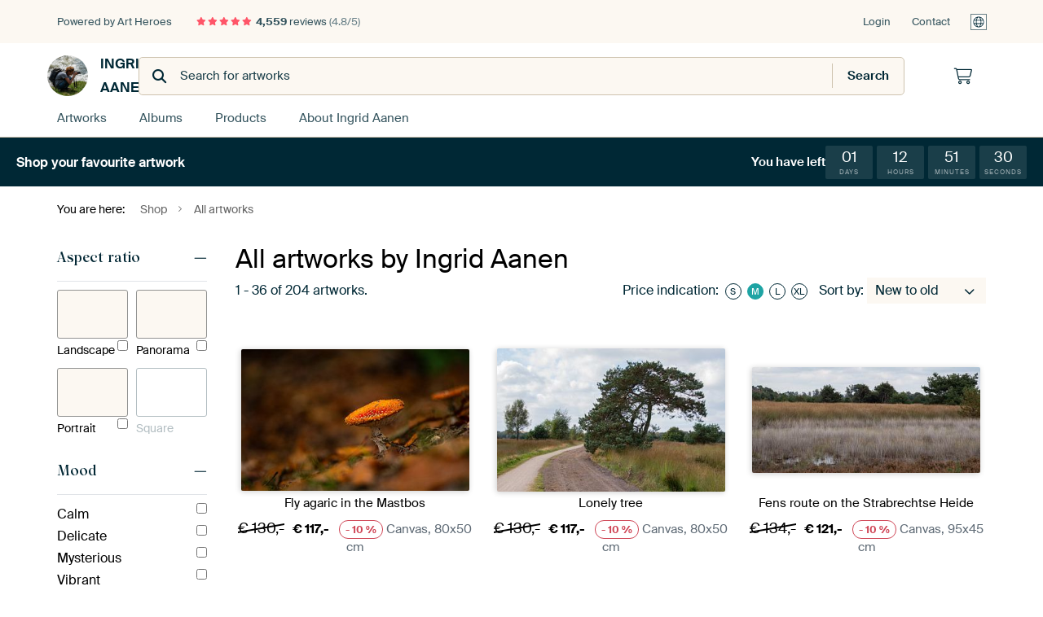

--- FILE ---
content_type: text/html; charset=utf-8
request_url: https://www.artheroes.com/en/shop-artworks/Ingrid-Aanen/35727
body_size: 81918
content:
<!DOCTYPE html>
<html lang="en" data-locale="en_GB">
  <head>
    <meta charset="utf-8">
    <meta http-equiv="X-UA-Compatible" content="IE=edge" />
    <meta name="theme-color" content="#ffffff" />
      <link href="https://static.ohmyprints.net/min/?g=defaultCss&amp;version=f01d8835346071c46b9217f84a971cad&amp;webp=1" rel="stylesheet"><link href="https://static.ohmyprints.net/img/sprite/icons.svg?version=cd0cf2bd2954fb6078403fb0345f88d8" id="icons-sprite" rel="preload" crossorigin="anonymous" as="fetch" >
<link href="https://static.ohmyprints.net/min/?f=css%2Fexternal%2Ffontawesome%2Fall.min.css&amp;version=42ef16fea222e07a8303af55b3a45faf&amp;webp=1" rel="preload" as="style" >
<link href="https://static.ohmyprints.net/min/?f=css%2Fwadm-fonts.css&amp;version=4b8d5982bb407cdf47b303b787b5e470&amp;webp=1" rel="preload" as="style" >
<link href="https://static.ohmyprints.net/min/?f=css%2Fwadm-artlist-navigation.css&amp;version=d80d05c5f814483906b6d0b5bd1bd3c3&amp;webp=1" rel="stylesheet" >
<link href="https://www.artheroes.com/en/Ingrid-Aanen/131/profile/35727?page=1" rel="next" >
<link href="https://static.ohmyprints.net/min/?f=css%2Fwadm-artlist-filters.css&amp;version=386f7c64ece9f90edab1a4324cfe2c9a&amp;webp=1" rel="stylesheet" >
<link href="https://static.ohmyprints.net/min/?f=css%2Felements%2Ffooter.css&amp;version=14d855501934d5a64fa46466b9d36250&amp;webp=1" rel="stylesheet" >
<link href="https://static.ohmyprints.net/min/?f=css%2Fwadm-fonts.css&amp;version=4b8d5982bb407cdf47b303b787b5e470&amp;webp=1" media="print" rel="stylesheet" >
<link href="https://static.ohmyprints.net/min/?f=css%2Fexternal%2Ffontawesome%2Fall.min.css&amp;version=42ef16fea222e07a8303af55b3a45faf&amp;webp=1" media="print" rel="stylesheet" >
<link href="https://static.ohmyprints.net/min/?f=css%2Fcomponents%2Fdialog.css&amp;version=dcde2285420f9aade2850dd5954b66a5&amp;webp=1" rel="stylesheet" >
<link href="https://static.ohmyprints.net/min/?f=css%2Fwadm-shop-flat.css&amp;version=f8ca82636855e761f337afc5fca7bfb5&amp;webp=1" rel="stylesheet" >      <script>
          const JS_VERSION_HASH = 'ff1e4d23d0db441143c5cc1d973dafad';
      </script>

      <script type="module" src="https://static.ohmyprints.net/js/wadm/module/countdown.js?version=ff1e4d23d0db441143c5cc1d973dafad"></script>
<script type="module" src="https://static.ohmyprints.net/js/wadm/module/dialog.js?version=ff1e4d23d0db441143c5cc1d973dafad"></script>
<script defer="defer" src="https://static.ohmyprints.net/language/global_lang_en_GB.js?version=5b678f226ad39defbe5dd57d76ad2c13"></script>
      <script>
          document.querySelectorAll('link[rel=stylesheet][media=print]').forEach(function(link) {
              if (link.sheet) {
                  link.media = 'all';
                  return;
              }

              link.onload = function() {
                  this.media = 'all';
              };
          });
      </script>
<title>Art by Ingrid Aanen | Art Heroes</title><meta property="og:image" content="https://cdn-shares.ohmyprints.net/1568924/eJyVUbuO2zAQ%7CBcC1%7CksPkRyqT7FVSnSJAhS8GnxbD1iUrCdw%7C17lroEqdMQmBkud2b4Rpwt8WWyp0iGN3LLoY5kYJzSAxljPo2VDEogKMt29XiHjLWuZeg6H%2BbnOm6TK8dlnB7rNc%2B1HOdYO9YxJSBJq6NT1CmhdZKKJRW8p1oogK4tuOO7XXjMdsr%2BueRfsUsZh7liTPGeCUm19QyCAcUsWEeFNAYHFYjAIHmWuGFWgPbJRMMZOMmCOL6uJ%7CJ%2BIH6Z1qXkGr9U689k%2BP5G6mNtAey13pbrmRz%2BpiWa6%7CVO%7CgUmwsBO1GVFJOkOLjHt2h%2BIZhHlueQQEZbRhuXWOmxRUKFHEE8ouMt2JYM4kCWlEuvXXeJKN%2B2D%2BrZTgsFTM%7C5fRcckqUrJ0dg7o6Jx3oNkHMuPSjCfOkax6HZ0%2BxOzzZdW80dLP1qKS%7Cx0rxFjLDMubTz62uq61c9rRbK0TD83e8n1QQaQaBEbfAl4mUkFhvc44Mfoz2WbkOT4bcal3nIVbQ%2B9N5Ya4WjSTiYDQdvkNeeaCg7oG2IINkTKoRdBBqfI%2B2%7CmiMh8.jpg" >
<meta property="og:image" content="https://cdn-shares.ohmyprints.net/1551264/eJyVUbuO2zAQ%7CBcC1%7CksvsSH%2BhRXpUiTIEhBcpcWY%2BsRk4LtGPfvIXUIUqchMDNL7szwSbzL%2BDa5E5LhSW4JykgGxik9kBHTaSxkUKKCvGzXUGfIWMqah64LML%2BWcZt8Pi7j9FivaS75OGPpWGe4ARl4MCiEMN5EBQggeims66vStQX3%2Bm4Hj9lNKbzm9Bu7mEpnPA2GKgw%2BBhbA2oAapBARqYs%2Bqj5q64A7JXtExQPzjDID0BunQFp%2B%7CLmeyPuBhGVal5wKfikunMnw%7CUnKY20B3LXcluuZHP6mJVrz9U7%2BBSbCmp0oy1pRT3dwwdi06nyH1WxFac4JsMI8OlhurcMWpSr0aMRLFfxlu5JBHMgSY8bydZe40k37oL7tlGDmpRn%7Cr6JjUMxbRR3IWoC3LARAJ6mAIKO3tGO0Ft2Obn9idunSav5o6UdLccFP94I1xjLXpY2vvraybuXzWiqZW6Zfm7uk8iCD6avF2uAb1GHW94wrWS%2BEEcM5b1Nry1gajZZBaQZoHVeRC%7CRovHMhGutF0B4cBdTG1G9FLXtnDHjNIxOKkvc%7CVO3MBQ%3D%3D.jpg" >
<meta property="og:image" content="https://cdn-shares.ohmyprints.net/1551252/eJyVUDmOGzEQ%7CAuBzbQa3sfkDjbawIkNwwGPpobWXCtyIMnC%7Ct3kCIZjJwSqqtldVQ%7CkbIa3yZ4A9Q90TaEMqCcU4wMaIJ2GgnrJKsjLdvF1Bg2lrLnvOh%7Cm1zJsk8vHZZju6yXNJR9nKB3pIsPGR0cdBSokCZRoYJZhpwPBzpuuHbjVvV24z3ZK%7CjWn39DFVDoRLXdeOhYkVYw6x%2Boi7b1hygbpmeOYMs7BGE%2BItRobJXnkGKIWxEd5%7CLWe0OcB%2BWVal5wKfC3Wn1H%7C44HKfW0B7KVcl8sZHf6mRXXDekP%7CAiNm9E6UZW0I72CEuGvkCavZitKcU4AK82DDcm0dtihVwUfNXqrgxu2CenZAS4wZyrddolI17Ul93ylG9Esz%7Cl9FK%2BO55CIYRUEp5UQtyjrgTGpMjOIdwbXo9nT7itmmsdX8bOlnSzHCl1uBGmOZ69HGV19bWbfyvpZK5pbpY7NjKnfUa1Et1gbfQh0mQhAqaP3gB%7CDnvE2N1ESACgprE7jA0mmighDBU24CMy5yIxlj1BAcHAdLvcE4RBY5ocCFRp9%7CAGv5yC4%3D.jpg" >
<meta property="og:image" content="https://cdn-shares.ohmyprints.net/1551233/eJyVUruO2zAQ%7CBcC1%7CksUhRf6lNclSJNgiAFudy1FFuPmBRsx7h%7CD6lDkDoNgZlZ7u4M%2BWTBJ3yb%7CAlZ%7C2S3MeaB9aLl%7CMAGHE9DZr2WBaRlu0KpYUPOa%2BqbBuL8modtCum4DNNjvY5zTscZcyMarksH6zoegwCpwIERwlnQngxGxZs64F76NvEx%2B2mE1zT%2BxobG3KAgEhEEdbGLILUHGQx4Tj4oIckBcmds8JLrTlkujAALAckoNFFFd%7Cy5ntj7gcEyrUsaM37JHs6s%7C%7C5k%2BbFWA%7C6ab8v1zA5%7C3TLN9Xpn%7Cwwz6exO5GWtiO%7CggrRr%7CAOWZQsa5zRGLDANPi63mmG1UhR%2BtPKlCOGyXVkvD2whSpi%7C7lKrTdU%2BqG87JYV9qYv%7CV9DklNMWRSgZizYQlxGC15x452zrqBG8BF2PZm8x%2B%7CFSY%7C5I6Ud1ccFP94zFxjKXoZUve2153fLnNRcyVU%2B%7CNn8Z84P1VpUVS4JvsRQLpUQrZbkAA8I5bVONNzoShizyLkRqoyIEIGMsacHREej6E4xRGrEA0Eo7UKa8tjBSuMje%7CwBt9srC.jpg" >
<meta property="og:image" content="https://cdn-shares.ohmyprints.net/1551228/eJyVUruO2zAQ%7CBcC1%7CksUiu%2B1Ke46oo0CYIUfKwsxtbjTAq2Y9y%7CZ2kjSJ2G4MyQy5kB78y7jG%2BTOyDr7%2BySYhlZL1rOd2zEdBgL6xUQyMt2DnSGjaWsuW%2BaEOfXMm6Tz%7CtlnG7rOc0l72csjWhC69pBuw4NglPKRxAtCtMpZQbBUTf1gSvNbeJtdlMKrzn9xmZIpfEWpeYmam%2B8BCuCBT2YAMEKJ4XQIkqJErQ0BkOrtAYIzgBXCixXst3%7CWg%7Csc8fCMq1LTgW%7CFheOrP9xZ%2BW21gDuXC7L%2Bch2f9MysrVe2b%7CADOyTKMtKqFMPcMKhahIeiLwSSHNOEQnm0cXlUiusSUjhewMvJPjTdmY97NgyDBnLt4dEvqv2pL4%7CKBDmpfr%2Br56lis6BB2lU9JEPdQ82CiVjsJq3jeDUc12ax4jZpVNt%2BVnSz5rihF%2BuBSnGMtOjlSdfW1m38r4WInPN9LG5Uyo31htJFqnAt0iHhZSibQ1dCCOGY96mShqLXHTWx04rJxHIijROGOTKQkefIpgOsOsGbbVUrYrSiMENVgZuI%7Cfs8w%7Cpc8cU.jpg" >
<meta property="og:image" content="https://cdn-shares.ohmyprints.net/1551220/eJyVUbuOGzEQ%2BxcB1%7Cm8eku7fYqrrkiTIEgxenkVex9naWE7xv17RjaC1GkEkBxpSOpOHJT4NsEhkuFOLjnUkQyMU7ojY8yHsZJBCwRl2c4eZ8hY61qGrvNhfq3jNrmyX8bptp7zXMt%2BjrVjHQ8pJnBBhd5ZKXliSWnHJddCG2Zp1xZc8d0u3GaYsn8t%2BXfsUq4dMO%2BlDIEFr0VKSUkNEcnec%2Bl6Z7gE753VFrwDLT21ve4lMJWkgSj5%7Ctd6IJ874pdpXUqu8WsFfyTDjzupt7UFgHO9LOcj2f1NS5RU65X8C0wEfxJ1WRHpJzjF9NCseUA0iyjPJYeIsIwQlkvrsEVBhe6teEHBnbYzGcSOLCmVWL89JK5N057U9wclmH1pxv%2Br6CC81Vxi%2BhAldRIgAAcpEoCnIYiOUSy6Hd3jiRnyqdX8bOlnS3GKX641YoxlxqWNR19bXbf6vlYkS8v0scEp1xsZrEKL2OBbwGGmFOOc4gU%7CRn8s24SkUdpTaYML0tigHVAIBm1Jx1TvtWYxKcpUxG9mXAfmtRGJG6cMZcwZIJ9%7CAN1Qyx0%3D.jpg" >
<meta property="og:image" content="https://cdn-shares.ohmyprints.net/1551217/eJyVUruO2zAQ%7CBcC1%7CksPsSH1Ke4KkWaBEGK5cviWa%2BIFGzHuH%7CP0k6QOg2BmVnu7gx5JxZyeJvgFEh%7CJ5fky0B6xik9kCGk01BIrwSCvOybwxoylLLmvmmcn1%7CLsE82H5dhuq1bmks%2BzqE0rOGdAQGCWVCMa0VBSaBa2s620gkWmjrgin0bf5thSu41p1%2Bhiak0Sgsqg7DMSuAUeIzORG0U156B6YKBKCJtrY3BuI6BjJ5RHpjy0kBQ6vi%2BnsjHgbhlWpecSvhSwJ1J%7C%7C1Oym2tBmArl2U7k8NftwRHrlfyzzARnXkQZVkreqpjiFXjfyAuiyjNOfmAMA%7Cgl0vNsFpBhR6NeEHBjvtGenEgS4w5lK8PiStdtSf17UEJZl7q4v8VtJeeSmo1WBu8sZIZ6XjsImfecKAYNMWg69E8WsyQxhrzM6Uf1cUYPl1LQBvLjEMrj3vtZd3L57UgmaunnzuMqdxIbySuiAm%2BeSxmUjLONF5wQ3DnvE9Ito5zy6Xx3rfOOBtlG4TyPsrYupYaa010lhl8Q68dC641ABL%7CiogamBbk4zeMPMrC.jpg" >
<meta property="og:image" content="https://cdn-shares.ohmyprints.net/1539156/eJyVkDuP2zAQhP8Lget8FpcrvtSnuCpFmgRBCj6WlmJbUkwKtmPcfw%7CpQ5A6DYGZIbk734N5l%2Bnt7A7Ehge7TrGMbADB%2BY6NNB3GwgaFVeRlu4R6h42lrHnouhDn1zJuZ5%7C3y3i%2Br5dpLnk%7CU%2Bmg8ykKUNoEAWR86KOJkmJIUUkUXEHXBtzqv128z%2B48hdc8%7CaYuTaVLxEXvHOc2kpe9TKA5AaYI0YAng0ZIVE5ab6NyPmDAHglVBG4E2rT%7CuR7Y%2B46F5bwueSr0pbhwZMP3Byv3tRVwl3JdLke2%2B9uW6R7WG%7CtXmKEVT6Msa1XAn%2BJEqWUCP2RdtqppzlOkKvPo4nJtDFuVmvC9wZca%2BNN2YQPu2JJSpvL1GQmlW%7CZhfXtaCOalLf5foIX1KYAOXFulyRqUMkDvATWhkKA74BV0O7rnF7ObTg3zB6UfrcWJPt0K1RrLXIc2v%2B61lXUrn9dSzdw6%7CdrcaSp3NhhZV6wE32IDI9GCVPVBGCkc83auprIKJHCXfErJKiEtoNFeouwpWXSCV4IucaWDlZpr5ZwFrtAEKbSQxN7%7CAPzDx2Q%3D.jpg" >
<meta property="og:image" content="https://cdn-shares.ohmyprints.net/1539149/eJyVUbuSGyEQ%7CBeqnOm0vGE3d3DRBQ5dDoAZtFj7OsGWJKv074a7sh07oaqn59HdPIh3GV9nd0IyPMg1QRnJwDilBzJiOo2FDFpUkNf9EmoPGUvZ8tB1AZaXMu6zz8d1nO%7CbJS0lHxcsHetkdEqgEr3U1ITAqYleAdWgeuAcVdcO3OreDu6Lm1N4yekXdjGVrmdBBsuMC06Z3nugjkqkACYqJaI23AYQikkaGfXOcgzCICBFpq3w4fhzO5HngYR13tacCn4rLpzJ8P1Byn1rBtylXNfLmRz%2BuCWK0%2B1G%7Chn%2BWyjrVpEwH2DC2DgpPrkqtqK05ARYYR4drNeWYbNSGXq04ksl%7CLRfyCCe%7Cxlh8KAdF1IKwShXASLtY%2BwNSE41FdAxWiNsT%7CexYnFpagF%2B%2Bv%7CR9E349VawClyXerTVD2Tdy7aXt63UYm5q33c3pXIng1VVYs3mFWozq3%7CHZF8HwojhnPe5OZLKcKYl1Tz6IMBoCCGqKosxqzky5GgYaFWnnZXSArPopHdeoVXgyfM36W2%7CRA%3D%3D.jpg" >
<meta property="og:image" content="https://cdn-shares.ohmyprints.net/1539142/eJyVUbuO2zAQ%7CBcC1%7Ckskis%2BpD7FVVekSRCkoMilxdh6nEnBdoz79yxtBKnTEJgZ7nJmeGeDy%7Cg2uQOy%7Cs4uKZSR9UJyvmMjpsNYWK%2BBQF62s6c7bCxlzX3T%2BDC%7ClnGbhrxfxum2ntNc8n7G0ojGSyejcS1aBKf1EEBIFLbV2kbB0TT1gSvtbcJtdlPyrzn9xiam0gwdKsNtMIMdFHTCd2Ci9eA74ZQQRgSlUIFR1qKX2hgA7yxwraHjWsn9r%7CXAPnfML9O65FTwa3H%2ByPofd1Zuaw3gzuWynI9s9zctI1vrlf0LzKB7EmVZCbX6AU4Yq6bggcgrgTTnFJBgHl1YLrXCmoQUvrfwQsJw2s6shx1bYsxYvj0k8l21J%7CX9QYGwL9X3f%7CXs3MCFb6XqLCgtqQFrBAKPnQ%2BCu9gITj3Xo3msmF061ZafJf2sKU745VqQYiwzPVp58rWVdSvvayEy10wfmzulcmO9VWSRCnwLdFnU%7C2klDfgR%7CTFvE5GIEpzzKOnfhY4utkZ4K9Ca4LXTA3at6mjM8tZEjWDNELUMPgow3CnPPv8AqcTHkg%3D%3D.jpg" >
<meta property="og:image" content="https://cdn-shares.ohmyprints.net/1539133/eJyVUbuO2zAQ%7CBcC1%7CkskkuRovoUV12RJkGQgo%2BVxdh6nEnBdoz79yxtBKnTEJgZkjsze2feZXyb3AFZf2eXFMvIeiE537ER02EsrNdAIC%7CbOdAdNpay5r5pQpxfy7hNPu%2BXcbqt5zSXvJ%2BxNKLRQgbnVOdc2ykAHKBFp4JErrUQwjV1wJX%2BbeJtdlMKrzn9xmZIpfFSSWghSt6CNbY1aIzhSg1GetFyVDwgdqEbdLTeWct9RKWNCr6Ngbj9r%7CXAPncsLNO65FTwa3HhyPofd1Zuaw3gzuWynI9s9zctM8DXK%7CsXmIHtHkRZ1oqe6gmHqgkrH5DMEkpzThEJ5tHF5VI7rFFI4fsOXkjwp%2B3MetixZRgylm8PSWpTtSf1%7CUGB6F6q8f8q2hsOAbwFDYM1QTsk64MbpBZKKZCN4FR0PZrHF7NLp1rzs6WfNcUJv1wLUoxlpqGVJ19bWbfyvhYic830sblTKjfWdy1ZpAbfYq2CViQA6EEYMRzzNhFpIy1bobRaRbBeaavJlEbvuBKx1Z0InnPLHVhaoG654IOyOnYoDEQb2Ocfu%2BPHrg%3D%3D.jpg" >
<meta property="og:image" content="https://cdn-shares.ohmyprints.net/1539131/eJyVUsuOGyEQ%7CBekvXk9NA8Dc89hTznkkijKgYHGQ%2Bx5xDCyndX%2BexpbUc65IFUVj6pq3tngC75N%7Coisf2fXHOvIehCc79iI%2BThW1h8kgbJsl0B72FjrWvquC3F%2BreM2DWW%7CjNN9veS5lv2MtYNOWmcSJBiUTmmQFq1NKoIBK4R0ynTtgRvd28X77KccXkv%2BjV3KtQsmSDBaBY8iQjgILoYQDUduFKBz9qCTTwnAO9DGINdWJSc1gAwHb8z%2B53pkHzsWlmldSq74pfpwYv33d1bvawvgL%7CW6XE5s9zctI1%7Crjf0LzKR7EnVZCaknOGNqmtEPRF4J5LnkiATL6ONybRW2JKTwvZUvJAzn7cJ6uWNLSgXr14ckDqZpT%2Brbg5JgX5rv%7C%2BrZ22i15JEqGrhKQxLaSj04bofIpYodcOq5Ld3jitnnc2v5WdKPluKMn24VKcYy06ONJ19bXbf6ea1Elpbp1%2BbPud5ZbzVZpALfIm0GLR1IoANhxHAq20RkUoYGLlAjzYjTB4jRyOA4TYecKYHATbRWo3cclQpCBAEohbFglQfLPv4AfqjHSQ%3D%3D.jpg" >
<meta property="og:image" content="https://cdn-shares.ohmyprints.net/1490695/eJyVUcuOGyEQ%7CBekvXk9vAfmnsOecsglUZQDj8ZD7HnEMLIda%7C89zayinCMBUlVBd1fxJN4VeJvcCcjwJLcc60gGxik9kBHyaaxk0AJBWbZrwDtkrHUtQ9eFOL%7CWcZt8OS7j9Fivea7lOEPtWJcEtSF57jlwpVnkzIBwgnoTGfXBdq3BHet28TG7KYfXkn9Dl3LtVHLSB%2B1F1LwX3HuBhUwIVvQu6iC8pFxICdYGxpwz1PZaJkkhGcVC0sef64m8H0hYpnUpucKX6sKZDN%2BfpD7WZsBd6225nsnhr1uCFdY7%2BWeYCGt2oi5rQ3QHF0i7xj4gDosozyVHQFhGF5dby7BZQYUejXhBwV%2B2KxnEgSwpFahfd4nrvmkf1LedEsy8tMH%7CK2gffPRaJ2eS6JMSvZGCcp9U4lw6JTtGMeh2dHuJ2eVLi%7CkjpR%7CNxQU%2B3SugjWXGpo3Huba6bvXzWpEszdOvzV1yfZDBKBwRE3yLeJlJS7VV%2BCCMEM5lm5DUISplg8AP58Da6q023AXpI1AbNaOImTO2NwJ3sjQmUMB6DT3ljLz%7CARLbySM%3D.jpg" >
<meta property="og:image" content="https://cdn-shares.ohmyprints.net/1490689/eJyVUbuOGzEQ%2BxcB1%7Cm8mtV7%2BxRXXZEmQZBCT69i7%2BMsLWzHuH%7CPyEaQOo0AktKI5NyJsyW%2BTfYQyXAnlxzqSAboKd2RMebDWMkgGYKybGePd8hY61qGrvNhfq3jNrmyX8bptp7zXMt%2BjrWDjmmjEiRwXKTkmI5aJx5Age57Zrjq2gdXnNuF22yn7F9L%7Ch27lGvnlWegBPc29gG87GnvfFA0UsUhGqOlSDYlAGtAKBWp0DwZJgCYl1ap%7Ca%7C1QD53xC%7CTupRc49dq%7CZEMP%2B6k3tYWwJ7rZTkfye5vWoK%2B1iv5F5gw8yTqsiLiT3CKqWlKPBB6RZDnkkNEWEYblkursCVBhe41e0HBnbYzGdiOLCmVWL89pF6qpj2p7w%2BKgX5pvv%2Br58SYtC6AUUoLzlQPUZloFee2Vwr6Dij23I7uMWK2%2BdRafpb0s6U4xS%7CXGjHGMuOnjUdfW123%2Br5WJEvL9LHZU643MmiBFrHAt4CXgRsqtcEHfoz%2BWLapkVQ7KoMTgZoIaE72aAU3xqVhWuJembIAwgpnhLRSOkeZT8qDCCJ5ST7%7CAOdQx2w%3D.jpg" >
<meta property="og:image" content="https://cdn-shares.ohmyprints.net/1490677/eJyVULuOGzEQ%2BxcB1%7Cm8Gr21fYqrrkiTIEihp1fxvs7SwnaM%2B%7CdIawSp0wggOZoh%2BUDW5PA2mVNA%7CQNdky8D6oFgfEBDSKehoF7QCvKyXVydQUMpa%2B67zvn5tQzbZPNxGab7eklzycc5lA66SLF20RJLAuECPAEVqKHYKg%7CYOt21A7e6t%7CP32UzJveb0O3QxlY5Hw6wTlnpBJCXW0rpIOaepNF44ahkmlLGgtQMwRmEtBYsMh6g4uCiOv9YT%2Bjwgt0zrklMJX4txZ9T%7CeKByX1sAcynX5XJGh79pUd2w3tC%7CwIhqtRNlWRvCOxhD3DV4wmq2ojTn5EOFeTB%2BubYOW5Sq4KOiL1Ww43ZBPT2gJcYcyrddIkI27Ul93ykK6qUZ%7C6%2BiLVhhMTeeKKeZBc68B6LASqWttLgDXItuT7evmE0aW83Pln62FGP4ciuhxljmerTx1ddW1q28r6WSuWX62MyYyh31ileLtcE3X4eBaSykrB%7CcENw5b1MlWXRaSedilIRwxV2UipigwYCQXFkeuAEmlRGKQgCHlYgx2gjRcB4lRp9%7CAPGJydg%3D.jpg" >
<meta property="og:image" content="https://cdn-shares.ohmyprints.net/1194456/eJyVUcuOGyEQ%7CBekvXk9PIbX3HPYUw65JIpyaKDxsPY8YhjZjrX%7CHrAT5ZwLUlU1dFVxJw4yvk1wQDLcySWFMpKBcUp3ZMR0GAsZlKggL9vZ1xkylrLmoet8mF%7CLuE0u75dxuq3nNJe8n7F0rOPWgADBHCjGtaKgJFAtnXW99IJh1xZc67tduM0wJf%2Ba0y%7CsYiqd0oJKFI45CZwCj9GbqI3iOjAwFg1EEWnvXETjLQMZA6McmQrSACq1f18P5GNH%7CDKtS04FvxTwRzJ8v5NyW1sAOJfLcj6S3d%2B0pK5cr%2BRfYCKseRBlWRt6qieMTeN%7CYDVbUZpzClhhHiEsl9Zhi1IVujfipQrutJ3JIHZkiTFj%2BfqQuNJNe1LfHpRg5qUZ%7C6%2BivbQafEAvtMde8%2BjQcoY0UApGMN8xWotuR%7Cd4YoZ0ajU%7CW%7CrRUpzw07VgjbHMdWnjq6%2BtrFv5vJZK5pbp5wanVG5kMLJarA2%2BhTrMmO17qeoFP6I%7C5m1qSaRE29dP8VYHYM5bqphUIWhkPnpgIsgoHPRCO1v9OqgXtLV1AoL1knz8Bnshyt8%3D.jpg" >
<meta property="og:image" content="https://cdn-shares.ohmyprints.net/1190215/eJyVUbuOGzEM%7CBcB6XyWqMdqtX2Kq65IGaTQg%7CIq3tdZWtiO4X%2BPdIckdRoBw6HImeGDOJvxdbYnJMODXFMoIxmAM3YgI6bTWMjQiQryul987SFjKVseKPVheSnjPrt8XMf5vl3SUvJxwUKBymiVQCWM7Jj2njMdnQqsC8oEzlHRtuBW59JwX%2Byc%7CEtOv5DGVKgBL30P2nqrtHEuMMskshB0VErETvPeB6FAsgjM2Z6jFxoDMoSuF84ff24n8jwQv87bmlPBb8X6Mxm%2BP0i5b82AvZTrejmTwx%2B3RHG23cg%7Cw38LZd0qEvoDTBgbJ8UnV8VWlJacAlaYRxvWa8uwWakMO%7CbiSyXctF%7CIIJ7%7CGaGRjHHQYMA4WUOxTHMWwIHtlAYlKLAaYXvox4jFpqkF%2BOn%7CR9M34ddbwSpwXerSVj%2BQdS%7CbXt62Uou5qX3f7ZTKnQy9qhJrNq%2BhNgOYul3VD35Ef8773BxFlNJ1uu%2BikM6BF%7CU6XnPolZQCQYCJUmoLRoBQoeN9tM4HjxZ7y0Qgz98oUb5f.jpg" >
<meta property="og:image" content="https://cdn-shares.ohmyprints.net/1189298/eJyVULuO2zAQ%7CBcC19kWnyKpPsVVKa5JEKSguEuLZ73OpGA7xv17SDtB6jQEZme4OzN30ruEr5M7Iunu5BIhD6RjnNIdGTAeh0y6VhSQlu3si4YMOa%2BpaxoP8z4P29SnwzJMt%7CUc55wOM%2BaGNcL3BlwwvZTaeK8DtAGNUL7HoFraNvXAtext4Da7Kfp9ir%2BwCTE30IOWDC3IVjEtuTCGBsYQjBcuaBWCCcCEDIwbRT2IlmLPwHHwllEKh%7Cf1SD53xC%7CTuqSY8S07fyLdjzvJt7UGcOd8Wc4nsvublrTWrFfyLzARfwZ5WSuiDzBieHDyCYvZguKcImCBaXCwXGqHNUph6MGIl0L043YmndiRJYSE%2BVuh9vTAW13J5%2Bz7Qy6YeanO%7C6tpRpVEp6kCapXS1iuhjQxKM620Z7QIStP1aR4rZhfH2vOzpp81xohfrhlLjmUuR%2Bu8%2BNryuuWvay7DVEN9bG6M%2BUY6o4rFUuErFDFjxnJrygc%7CoD%2Blbapt9hY8R8ud4ChRO2Ydo471CpChtlRahVQWgzS0Mug2CO7Aas2VoUIC%2BfwN5FPIqg%3D%3D.jpg" >
<meta property="og:image" content="https://cdn-shares.ohmyprints.net/1189296/eJyVUbluGzEU%7CBcC7mQtH7m8tk%7ChKkWaBEEKnlpa2iMiF5Ji%2BN%7CzuE6QOg2BmXnXDN%2BIsyW%2BTPYUyfBGbjnUkQzAKD2QMebTWMkgOYKybFePNWSsdS1D1%7CkwP9dxm1w5LuP0WK95ruU4x9pBB5LrJKyKTlInuVJJSEgyeE8Vl1p3bcEd53bhMdsp%2B%2BeSf8UuZWxmEkCyHrigynrQwWgJVltHuTAGG6XmAXTykJgBy7XyyUTDQDsBgR9f1xN5PxC%7CTOtSco1fqvVnMnx%7CI%7CWxNgP2Wm%7CL9UwOf90SxdR6J%7C8ME270TtRlRSToDi4x7dofiMciynPJISIsow3LrWXYrKBCj5o%7CoeAu25UM%7CECWlEqsX3eJSdW0D%2BrbTnHQT%2B3w%7CwpaxV4zDIA650RPgVJFve%2BNCcYZCbRDht7b0%2B0jZpsvLeaPlH40F5f46V4j2lhmXNp4vGur61Y%7CrxXJ0jz93Owl1wcZtMATMcGXgMUA2jAjscGP0Z%7CLNjUn0Zg%2BUU5Z0LY3zMvokvP4VUlK6J2OgQrBuTGOJyV1Csk4mVIvUm%7CBePL%2BGxiix2g%3D.jpg" >
<meta property="og:image" content="https://cdn-shares.ohmyprints.net/1189291/eJyVUbmOGzEU%2BxcB23k9uo%7CpU2y1RZoEQQodTx7Fc%2B1IA9sx9t8j2QhSpxFAUnqPpO7I2Qxvkz0B6u%7CokkIZUE8oxgc0QDoNBfWSVZCXffP1DhpKWXPfdT7Mr2XYJ5ePyzDd1i3NJR9nKB3pJKHeWq6tFZozBpEJsNxTwFISQmzXFlzr3C7cZjsl%7C5rTb%2BhiKp2jnDLBAsWCGWWEAqUU5jwq6ojAwLEH0F5HGYyzxmAXgEvFvRPBV%2B74az2hzwPyy7QuORX4Wqw%7Co%7C7HHZXb2gLYrVyW7YwOf9MixfB6Rf8CI2b0gyjL2tBTHSE2jRj6gNVsRWnOKUCFebBhubQOW5Sq4KNmL1Vw476hnh3QEmOG8u0hUama9qS%2BPyhG9Esz%7Cl9FM0Yti147AoCDcJGHyijQ3GnnVewIrkW3o3uMmG0aW83Pln62FCN8uRaoMZa5Lm189bWXdS%7Cva6lkbpk%2BdjumckO9FtVibfAttCqINtSQ%2BsAP4M95nyopnZGecmc9D5FK5jQNjlltrIYgYsRKGq48ld4LDg5wNKR%2BMGM4amJVQJ9%7CALzuyd0%3D.jpg" >
<meta property="og:image" content="https://cdn-shares.ohmyprints.net/1009102/eJyVUDmOGzEQ%7CAsBZ1rxGh4zuYONNnBoOCCbTQ2tuVbkQJIF%7Cd3kLmzHThqorj6q6kG8y%7Cg6uxOS4UGuKZSRDFwwdiAjptNYyKBlBXndL1BnyFjKlgdKISwvZdxnn4%7CrON%2B3S1pKPi5YKKdddEqikn2nmQEQzESvAtNB9UEIVLQ9uNW7NNwXNyd4yekX0pgK7Tl0YLlx4JTpvQ%7CMsQ5ZCCYqJaM2wkKQincscuadFQjSYECGXFvp4fhzO5HngcA6b2tOBb8VB2cyfH%2BQct%2BaAXcp1%7CVyJoc%7CbokSbLuRf4b%7CNsq6VSTNB5gwNq6Tn1wVW1FacgpYYR5dWK8tw2alMuxo5ZdK%2BGm%7CkEE%2B%7CzNCboKTwdfKmIvR%2BJqpMJbLHkWvDVDOaoSt0I8Ti0tTC%7CDT%7C4%2Bmb8Kvt4JV4LrUp61%7CIOtetr28baU2c1P7vrsplTsZrKoSazavoQ7Xuz1noi7AiHDO%2B9yCcyZ0oARXwcoeeoUAXQxa6ABGgzGgwWknY%2BReKmCSc6a0tloZx61C8vwNiRC%7C1Q%3D%3D.jpg" >
<meta property="og:image" content="https://cdn-shares.ohmyprints.net/1008817/eJyVUruO2zAQ%7CBcC1%7CmspSjxoT7FVSnSJAhSkFzSYmw9YlKwHeP%2BPUsdgtRpCMzMcndnsE%7CmbA5vkz0FNjzZLWEZ2cBbgAMbQzqNhQ1SEMjLdvVUw8ZS1jw0jcf5tYzb5PJxGafHek1zycc5lIY3aAw45bmIwkqjo%2B0CYoytd1Z5g6qpA%2B7Ut8HHbKfkX3P6HZqYSqOjaxUq9D74qIJBJ8GEHrQTHF3vOiGj4sH3EHuhutAJ00mIETQa4aA%7C%7ClxP7P3A%7CDKtS04lfCnWn9nw%7CcnKY60G7LXcluuZHf66ZdLAemf%7CDDPR8Z0oy1qR3MElxKq1Qu%2BQliWU5pwwEMyjxeVWM6xWSIGjFi8kuMt2ZYM4sCXGHMrXXWqlqtoH9W2nBNcvdfH%7CCpoSVbJFRCGMMrEPXUTfRqWtRQ%7CBNRwo6Po0e4vZpkuN%2BSOlH9XFJXy6l0A2lpmGVp722sq6lc9rITJXT782e0nlwQbd04qU4BtSMfXVmiv64Mfgz3mbiES0tvNaRW8ltHQBLUdAoVTXA6goJEjpYovgJTi6g8h1IN2DhbYTWrH3P8SfyvA%3D.jpg" >
<meta property="og:image" content="https://cdn-shares.ohmyprints.net/994604/eJyVULuOGzEQ%2BxcB1%7Cm8q7e0fYqrrkiTIEihx8ir2Ps4SwvbMe7fM7IRpE4zAMnBDMk78a7A2%2BQOQIY7ueRYRzJQ1vc7MkI%2BjJUMiiMoy3YOuEPGWtcydF2I82sdt8mX%7CTJOt%7CWc51r2M9SOdiwmSM5HGa03QrBEk1SeCaa40tT0XXtwxbtdvM1uyuG15N%7CQpVw7R0MQIkYag%2BIpJSmUAyRtYMJbr5lwIXijjAveKRF6Y5UVjsoktAPB9r%7CWA%7CnckbBM61Jyha%7CVhSMZftxJva0tgDvXy3I%2Bkt3ftEQKuV7Jv8CEsydRlxWReoITpIdm9AOiWUR5LjkCwjK6uFxahy0KKv3e8BcU%7CGk7k4HvyJJSgfrtITGlm%7Cakvj8oTs1LM%7C5fRTvrg008WWo0jVFZxrEPyqiQIolEO9pj0W10jxOzy6dW87Olny3FCb5cK2CMZcanjUdfW123%2Br5WJEvL9LG5U643MhiJFrHBt4jL1grVC9wPI4Rj2SbkImhIykt0RkMUCpTgSQNoxzjlQlrg3KZeRtYbUMpTaqNkSScmDTPaks8%7CM13JUg%3D%3D.jpg" >
<meta property="og:image" content="https://cdn-shares.ohmyprints.net/992069/eJyVUruO2zAQ%7CBcC1%7CksvrVUn%2BKqFGkSBCkocmkx1isiBdsx7t9D6hCkTkNgZhbLmSGfpLcJ3yZ7QdI9yS36PJCOcUpPZMB4GTLptCggLfvmygwZcl5T1zTOz6952Kc%2BnZdheqxbnHM6z5gb1nDVa6pBW%2BEt9iC1QomgdM9b0TqNTb3gXvY2%7CjHbKbrXFH9jE2JuENAb41gZN8qINgilQuhN6zUNSvK2Z8CAIkXmAZwslLQKKbOuZYrh%2Bed6Ie8n4pZpXVLM%2BCVbdyXd9yfJj7UGsFu%2BLduVnP6mJcD5eif%7CAhNh4CDyslZEDzBiODSmDljMFhTnFD0WmAbrl1vtsEYpCj2DeClCP%2B4b6cSJLCEkzF8Pieu2ah%7CUt4MSDF6q8f8qWkjvBPPGOmOUoixoLihoxkApYMY2jJai69EcK2Ybx1rzR0s%7CaooRP90zlhjLXC6tfPG153XPn9dcyFQz%7CdrtGPODdKCKxdLgmy%7CDxnCqTZl3A7pr2qdajxdKsuAkVYAAFsBLaq22PdpeBhl4%2BRGMelDBtQic8WAlF8Gr8t4tAHn%7CA299x80%3D.jpg" >
<meta property="og:image" content="https://cdn-shares.ohmyprints.net/978341/eJyVUruO2zAQ%7CBcC1%7CksvkRR6lNclSJNgiDFklxaPFuPmBRsx7h%7Cz9JOkDoNgZlZ7O7M8s4cZHyb4IBsuLNLCmVkg5Cc79iI6TAWNhhFIC%7Cb2VMNG0tZ89A0PsyvZdwml%7CfLON3Wc5pL3s9YGtHI3oICJRwYITvDwbTAu9b1TrdeCWzqgCv1bcJthin515x%2BYRNTaUyneIvKCdeC5CBj9DZ21sguCLA9Wogqcu1cROt7AW0MgksUJrQW0Jj9%2B3pgHzvml2ldcir4pYA%7CsuH7nZXbWg3AuVyW85Ht%7CrplNHK9sn%2BGmertgyjLWtFTPWGsmvwDaVlCac4pIME8QlguNcNqhRS%2Bt%2BqFBHfazmxQO7bEmLF8fUjSdFV7Ut8elBL2pS7%2Bf0Gj0%2Bg6bUXUAF5EH0G2IaCRXkttGsEp6Po0jxYzpFON%2BZnSj%2BrihJ%2BuBcnGMtPQytNeW1m38nktRObq6ecGp1RubLAtrUgJvgUq7jurtKB6P6I%7C5m2qYTlluQatONBBNNgYolY9FzJElB10dE9QxgihNX2TtpfBKIMGpPdIp2YfvwG1CsmL.jpg" >
<meta property="og:image" content="https://cdn-shares.ohmyprints.net/970538/eJyVUbuOGzEQ%2BxcB1%7Cm8ej%2B2T3HVFWkSBCm00sir2Ps4SwvbMe7fM7IRpE4jgORghqTuZPAF3iZ%7CANLfySXHOpKecUp3ZIR8GCvptUBQlu0ccIaMta6l77oQ59c6btNQ9ss43dZznmvZz1A71gXueTJeggXhtR6iYByYlVrbxCiYrh244t4u3mY%7C5fBa8m%7CoUq7d4EAZaqMZ7KCEY8EJk2wQwTGvGDMsKgVKGGUtBK6NESJ4K6jWwlGt%2BP7XeiCfOxKWaV1KrvC1%2BnAk%7CY87qbe1BfDnelnOR7L7m5agrfVK%7CgUmwj2JuqyIpH6AE6SmKfFA6BVBnkuOgLCMPi6XVmFLggrdW%7CGCwnDazqQXO7KkVKB%2Be0jou2lP6vuDEsy%2BNN%7C%7C1TPXPA5KejDAbaJSc8MdTZEyHq3QrmMUe25P91gx%2B3xqLT9L%2BtlSnODLtQLGWGY82nj0tdV1q%2B9rRbK0TB%2BbP%2BV6I71VaBELfIs47AxVwuJ8GCEcyzYhFxRl4AwHGallbIBovZeBSusis97GITohjQQvGQv4oQKSjz5ZH5Awmnz%2BAcL5xyY%3D.jpg" >
<meta property="og:image" content="https://cdn-shares.ohmyprints.net/963679/eJyVUruO2zAQ%7CBcC1%7CksUcun%2BhRXpUiTIEjBx9JSbD1iUrAd4%7C49Sx2C1GkIzsyCOzPgk3mX8W1yJ2T9k93GWAbW865tD2zA8TQU1isgkJftGmiGDaWsuW%2BaEOfXMmyTz8dlmB7rdZxLPs5YGt6EznVJO4EGwSnlI%7CAOuRFKmcRb1E1dcKd3m%7CiY3TSG1zz%2BxiaNpfEWpW5N1N54CZYHCzqZAMFyJznXPEqJErQ0BkOntAYIzkCrFNhWye74cz2x9wMLy7QueSz4pbhwZv33JyuPtQZw13Jbrmd2%2BJuWka31zv4FZmA%7CiLKshITawQVT1STsiLwSGOc8RiSYBxeXW62wJiGlPRp4IcFftivr4cCWlDKWr7tEvqv2QX3bKeDmpfr%2Bv56NiMZYkKYVwngnOp5AOClDiq3yoeEt9VyPZn9iduOltvxR0o%2Ba4oKf7gUpxjLT0sqTr62sW%7Cm8FiJzzfRrc5exPFhvJFmkAt8iDVsFSluaDwOGc96mvTkvncLEnaMLaIMdF8pbrkUADy6mxKVxPnBvUlKdoh8iOmukUMEHTOz9Dxc%7CyAc%3D.jpg" >
<meta property="og:image" content="https://cdn-shares.ohmyprints.net/902908/eJyVUbuOGzEQ%2BxcB1%7Cm8eq%2B0fYqrrkiTIEihx8ir2Ps4SwvbMe7fM7IRpE4jgORghqTuxLsCb5M7ABnu5JJjHcnAOKU7MkI%2BjJUMWiAoy3YOOEPGWtcydF2I82sdt8mX%7CTJOt%7CWc51r2M9SOdT5FznRvAmdgfJDRRAUxpKiV4FSzrh244t4u3mY35fBa8m%7CoUq5dAsqlc5TaCF5JlVhPgYkUWTTMgxGGK6Gdst5G7XwQQUgBQkdGDRc27X%2BtB%7CK5I2GZ1qXkCl%2BrC0cy%7CLiTeltbAHeul%2BV8JLu%7CaUkv2Xol%7CwITYfmDqMuKiNEHOEFqGhdPiGYR5bnkCAjL6OJyaR22KKjQvREvKPjTdiaD2JElpQL120Pium%7Cak%7Cr%2BoAQzL834fxUtRXCKUqecMz55AB90j51rCM4KRTtGsej2dI8Vs8unVvOzpZ8txQm%2BXCtgjGXGo41HX1tdt%7Cq%2BViRLy%7CSxuVOuNzIYhRaxwbeIw5ZySw3OhxHCsWwTcsB8TxNICYLJYLU22isXLYBO%2BJPRG28o10ZK1jMNKlgI4HTwXnEtuSOffwB8XMpL.jpg" >
<meta property="og:image" content="https://cdn-shares.ohmyprints.net/902907/eJyVUbuOGzEQ%2BxcB1%7Cm8eq6k7VNcdUWaBEEKPUZexd7HWVrYjnH%7CnpGNIHUaASQHI5JzJ94VeJvcAchwJ5cc60gGxindkRHyYaxk6AWCsmzngDNkrHUtQ9eFOL%7CWcZt82S%7CjdFvPea5lP0PtWNczHpyTxjllpBCQhAInAwfa94wx17UPrri3i7fZTTm8lvwbupRr57nkQonIqRJWW6VBa02lTJp7pihIGgBMMKmP1jtrqY8gey2DVzEgt%7C%2B1HsjnjoRlWpeSK3ytLhzJ8ONO6m1tAdy5Xpbzkez%2BpiVa0PVK%7CgUmwpoHUZe1oad6gtQ0ZvkDollEeS45AsIyurhcWoctCip0b8QLCv60nckgdmRJqUD99pB4r5v2pL4%7CKMHMSzP%2BX0Wn6BgzkVHOJUSISSZmElMgsCKqeccoFt2e7rFidvnUan629LOlOMGXawWMscz4aePR11bXrb6vFcnSMn1s7pTrjQxGoUVs8C3isKXcUo3zYYRwLNuEnFSaauGF9d5oaSwTlGsrQNmkg8Xb4xVF4lbYIKjgSpioQBrDNU%7Ca00A%2B%7CwA5I8cX.jpg" >
<meta property="og:image" content="https://cdn-shares.ohmyprints.net/887357/eJyVUruO2zAQ%7CBcC1%7CksPsSX%2BhRXpUiTIEjBx9JibD1iUrAd4%7C49Sx2C1GkEzMxid2aoJ%7CGuwNvkTkCGJ7nlWEcyME7pgYyQT2MlgxIIyrJdA86Qsda1DF0X4vxax23y5biM02O95rmW4wy1Y10S1IbkuefApWKRMwPCCepNZNQH27UDd9zbxcfsphxeS%7C4NXcq1k8n1PigvouJacO8FLjIhWKFdVEH4nnLR92BtYMw5Q61WfeopJCNZSOr4cz2R9wMJy7QuJVf4Ul04k%2BH7k9TH2gK4a70t1zM5%7CE1LcMN6J%7C8CE2HNTtRlbYju4AJp19gHRLOI8lxyBIRldHG5tQ5bFFTo0YgXFPxlu5JBHMiSUoH6dZe40k37oL7tlGDmpRn%7Cr6JlEjqY3nLVC6BYdkrU%2Bl4L2Uspku4YxaLbp9tXzC5fWs0fLf1oKS7w6V4BYywzHm08%2BtrqutXPa0WytEy%7CNnfJ9UEGI9EiNvgWcdgYPKRxPowQzmWbkFNGBuZj8MpG5yjQSDX1CVwU0gFI%7CB%2BCMJzKpLzxPEXWA3iv8TmtlVGT9z%7CZI8nY.jpg" >
<meta property="og:image" content="https://cdn-shares.ohmyprints.net/876257/eJyVUbuO2zAQ%7CBcC1%7CksLh8ipT7FVVekSRCk4GNpKbYeZ1KwHeP%2BPUsbQeo0BGZmsZyZvTPvMr5N7oCsv7PLGMvAehCc79iA42EorG8lgbxs50AzbChlzX3ThDi%7ClmGbfN4vw3Rbz%2BNc8n7G0kAjbWcSJPBKp%2BSlRWuTimDACiE7ZZr6wZX2NvE2u2kMr3n8jU0aSxNMkGC0Cg5FhNAKLnyIhiM3CrDrbKuTSwnAdaCNQa6tSp3UADK0zpj9r%7CXAPncsLNO65LHg1%2BLCkfU%7C7qzc1hrAnctlOR%7CZ7m9aRr7WK%7CsXmMnuSZRlJaSe4ISpakY%7CEHklMM55jEgwDy4ul1phTUIK31v5QoI%7CbWfWyx1bUspYvj0k0ZqqPanvD0qCfam%2B%7C6tnLpM11EtAn3yM3tlOSC9a8Ny1kUMDnHquT%7CNYMbvxVFt%2BlvSzpjjhl2tBirHM9GnlyddW1q28r4XIXDN9bO40lhvrrSaLVOBbpGFrWqENzYcBwzFvE3ERoknBt6iTUJwjIF0%7CSTS6S8lproKBLjrllQgxOIghIlhFN5ctBoPs8w8avclg.jpg" >
<meta property="og:image" content="https://cdn-shares.ohmyprints.net/824608/eJyVUbuO2zAQ%7CBcC1%7CksLh8ipT7FVVekSRCk4GNpKbYeZ1KwHeP%2BPUsbQeo0BGZmsZyZvTPvMr5N7oCsv7PLGMvAehCc79iA42EorG8lgbxs50AzbChlzX3ThDi%7ClmGbfN4vw3Rbz%2BNc8n7G0kAjbWcSJPBKp%2BSlRWuTimDACiE7ZZr6wZX2NvE2u2kMr3n8jU0aSxNMkGC0Cg5FhNAKLnyIhiM3CrDrbKuTSwnAdaCNQa6tSp3UADK0zpj9r%7CXAPncsLNO65LHg1%2BLCkfU%7C7qzc1hrAnctlOR%7CZ7m9aRr7WK%7CsXmMnuSZRlJaSe4ISpakY%7CEHklMM55jEgwDy4ul1phTUIK31v5QoI%7CbWfWyx1bUspYvj0k0ZqqPanvD0qCfam%2B%7C6vn5EJEoTWgNyZ0HVruvI%7CQWi6Ag22AU8%7C1aR4rZjeeasvPkn7WFCf8ci1IMZaZPq08%2BdrKupX3tRCZa6aPzZ3GcmO91WSRCnyLNGyFarml%2BTBgOOZtIq6zdNkggkJoPYqWbmmd1zIlRKUEAiJdtAtct1IIqxwHEyVoCsLBJ80%2B%7CwDES8dp.jpg" >
<meta property="og:image" content="https://cdn-shares.ohmyprints.net/760994/eJyVUruOGzEQ%2BxcB19lePVav7VNclSJNgiCFpBl5dfY%2BYmlhO8b9eyRfgtRpBHBIzJCEHsS7jK%2BTOyIZHuSaoIxkYJzSHRkxHcdCBiUqyMt2CVVDxlLWPHRdgHlfxm3y%2BbCM0329pLnkw4ylY50I3oCLxve9NiHoCCqiETJ4jFJR1bUDt7q3g%7CvsphT2Of3CLqbSgQfdM7TQK8l0z4UxNDKGYIJwUcsYTQQm%2Bsi4kTSAUBQ9A8chWEYpHN7WI3nfkbBM65JTwS%7CFhRMZvj9Iua8tgLuU63I5kd3ftERZs97Iv8BE%7CBmUZW2IPsEZ45PrP2A1W1GacwKsMI8OlmvrsEWpDD0Y8VIJf94uZBA7ssSYsXyt1J4euNKN%7CJh9e8oFMy%7CN%2BX81La1xjjPTM%2Bctc8pxKqD2JywK5qnvaif01p7uuWJ26dx6%7CqjpR4txxk%2B3gjXHMtejbV59bWXdyue11GFuoX5u7pzKnQxGVou1wleoYq2otX3VhxHDKW9T60dIo5jlLDqtBK%2BuBI%2BWcrBcsQjSoQQOmsf6Bbx1PRqPXkrGrZJAtSbvvwGPocjk.jpg" >
<meta property="og:image" content="https://cdn-shares.ohmyprints.net/721995/eJyVUbuOGzEQ%2BxcB1%7Cm8eq6k7VNcdUWaBEEKPUZexd7HWVrYjnH%7CnpGNIHUaQSQHGpK6E%2B8KvE3uAGS4k0uOdSQD45TuyAj5MFYy9AJBWbZzwBky1rqWoetCnF%7CruE2%2B7Jdxuq3nPNeyn6F2rBPG6sQS81Kl5IUBY5KMTDPDubBSd23BFd%7Ct4m12Uw6vJf%2BGLuXaBR0E00oGBzyy0HPKfYiaAtWSgbWmV8mlxJizTGkNVBmZrFCMidA7rfe%7C1gP53JGwTOtScoWv1YUjGX7cSb2tLYA718tyPpLd37QEfa1X8i8wEfZJ1GVFJJ%7CgBKlpWj0QekWQ55IjICyji8ulVdiSoEL3Rryg4E%7CbmQxiR5aUCtRvD4n3umlP6vuDEsy8NN%7C%7C1bP3XIBwyisPNHovOYXAeTDMOEoD9kyx53Z0jydml0%2Bt5WdJP1uKE3y5VsAYy4xLG4%2B%2Btrpu9X2tSJaW6WNzp1xvZDAKLWKBb7E1wZm1CufDCOFYtgk5K63y%2BF2OKQjJCApS9lpoxw0TMkTZcxkhyRBEn7RTvbDgqIvWULxTRT7%7CAPj1x6s%3D.jpg" >
<meta property="og:image" content="https://cdn-shares.ohmyprints.net/721832/eJyVULuO2zAQ%7CBcC19kWXxJp9SmuSnFNgiAFubu0eLYeZ1KwHeP%[base64]%2B9wwmMdlTjHTW3ZwZP2PO8u3pRZw53yZz0e2%2BduWdXu7XNm%7Cwkz9IfK8VMQf4EThoeknLGELilOKSAWmweF8qRvWKkXhO6teiuBP65n1asPmEBLlb0Xa8p3sTBWf3PeHXQn7UpP%7C19JSO%2BqABC8LGU5SGs9Jm0C%2BhT1oasom%7CFqf5nFicvFUd37O9LPWONGXa6bSY57Kp5Uvuda8rPnrkguZaqmP1Z1ivrHetiVimfAVi9lIYZUsfhgIjmkd67xS8SBBGSmR%2B6BAA7UqSIWiBbIGrDRmL7zR1ljfohXkO%7CRBOOAoNbDP31dAyus%3D.jpg" >
<meta property="og:image" content="https://cdn-shares.ohmyprints.net/721812/eJyVULuOGzEQ%2BxcB6XzW%2B7Hbp7jqipRBCmk061W8r7O0sB3D%7Cx7pDknqNAOQHMyQfJDgM77O%7CoSkf5BrimUkPReMHciI6TQW0htZQV73C9QdMpay5Z5SiMtLGfc55OM6zvftkpaSjwsWyqkavJaoZacMswCC2SHoyEzUXRQCNW0PbvUujffFzwlecvqFdEiFdhwUOG49eG27ECLzTCGL0Q5ay8FY4SBKzRUbOAveCQRpMSJDbpwMcPy5ncjzQGCdtzWngt%2BKhzPpvz9IuW8tgL%2BU63o5k8OftEQLtt3Iv8B%7CibJuFUn7ASYcmqbkp1bNVpSWnCJWmEcf12vrsEWpCjs6%2BaUKYdovpJfP%7C6zQgpJa%2BVqBQd2JzptgtYQBTeyUg0A5qxW2QT9OLD5NrcDP%7CD%2Bavwm%7C3gpWg%2BtSnzb%2BQNa9bHt520olc3P7vvsplTvpna4WazevsS5bwR0XdR9GhHPe58YheuGEYy5YkCJoraJ2oQ7lg1eIIjrGeEA0QmqnOgidNsxYhcFEz8jzN333v10%3D.jpg" >
<meta property="og:title" content="Art by Ingrid Aanen | Art Heroes" >
<meta name="description" content="Ingrid Aanen works on museum-quality canvas, poster, and more. View the unique works by Ingrid Aanen here. Free shipping." >
<meta property="og:description" content="Ingrid Aanen works on museum-quality canvas, poster, and more. View the unique works by Ingrid Aanen here. Free shipping." >
    <meta name="viewport" content="width=device-width, user-scalable=no, minimum-scale=1.0, maximum-scale=1.0">

	
      <meta name="theme-color" media="(prefers-color-scheme: light)" content="#FCF8F2">
      <meta name="theme-color" media="(prefers-color-scheme: dark)" content="#002835">
      <link rel="icon" href="https://static.ohmyprints.net/favicon-artheroes.svg" type="image/svg+xml">
      <link rel="shortcut icon" href="https://static.ohmyprints.net/favicon-artheroes.ico" type="image/x-icon" />
      <link rel="apple-touch-icon" href="https://static.ohmyprints.net/apple-touch-icon-artheroes.png">
      <link rel="mask-icon" href="https://static.ohmyprints.net/safari-pinned-tab-artheroes.svg">

      <script> var global_path="";  var global_location="|index|131|en|Ingrid-Aanen";  global_location = global_location.split('|').join('/');  var global_ulang="";  var global_locale="en_GB";  var global_usertype=0;  var global_site_section="shop";  var global_baseurl = "https://www.artheroes.com"; const global_static_cdn_baseurl = "https://static.ohmyprints.net/"; const global_static_baseurl = "https://static.ohmyprints.net/"; var global_currentdomain = "artheroes.com";</script>
<link rel="canonical" href="https://www.artheroes.com/en/artist/Ingrid-Aanen/35727" />	  		  <script>window.dataLayer = window.dataLayer || [];window.dataLayer.push({"siteLocale":"en_GB"});window.dataLayer.push({"siteLanguageCode":"en"});window.dataLayer.push({"siteCountryCode":"GB"});window.dataLayer.push({"siteSection":"shop"});window.dataLayer.push({"ecommerce":null});window.dataLayer.push({"event":"view_item_list","ecommerce":{"items":[{"item_id":"GB1568924","item_name":"Fly agaric in the Mastbos","quantity":1,"index":0,"item_list_id":"shopartistAll"},{"item_id":"GB1551264","item_name":"Lonely tree","quantity":1,"index":1,"item_list_id":"shopartistAll"},{"item_id":"GB1551252","item_name":"Fens route on the Strabrechtse Heide","quantity":1,"index":2,"item_list_id":"shopartistAll"},{"item_id":"GB1551233","item_name":"Forest View","quantity":1,"index":3,"item_list_id":"shopartistAll"},{"item_id":"GB1551228","item_name":"The Strabrechtse Heide","quantity":1,"index":4,"item_list_id":"shopartistAll"},{"item_id":"GB1551220","item_name":"The rolling landscape","quantity":1,"index":5,"item_list_id":"shopartistAll"},{"item_id":"GB1551217","item_name":"Birch trees","quantity":1,"index":6,"item_list_id":"shopartistAll"},{"item_id":"GB1539156","item_name":"Old plaggenhut in De Grote Peel","quantity":1,"index":7,"item_list_id":"shopartistAll"},{"item_id":"GB1539149","item_name":"Hair crest of the felty bastard hawk","quantity":1,"index":8,"item_list_id":"shopartistAll"},{"item_id":"GB1539142","item_name":"Birch with curved trunk","quantity":1,"index":9,"item_list_id":"shopartistAll"},{"item_id":"GB1539133","item_name":"Water feature in De Grote Peel","quantity":1,"index":10,"item_list_id":"shopartistAll"},{"item_id":"GB1539131","item_name":"Boardwalk","quantity":1,"index":11,"item_list_id":"shopartistAll"},{"item_id":"GB1490695","item_name":"View over Triberg im Schwarzwald","quantity":1,"index":12,"item_list_id":"shopartistAll"},{"item_id":"GB1490689","item_name":"View over Trier","quantity":1,"index":13,"item_list_id":"shopartistAll"},{"item_id":"GB1490677","item_name":"Porta Nigra, the city gate in Trier","quantity":1,"index":14,"item_list_id":"shopartistAll"},{"item_id":"GB1194456","item_name":"Bergamot plant (Monarda)","quantity":1,"index":15,"item_list_id":"shopartistAll"},{"item_id":"GB1190215","item_name":"Schiessent\u00fcmpel waterfall","quantity":1,"index":16,"item_list_id":"shopartistAll"},{"item_id":"GB1189298","item_name":"Rapeseed fields","quantity":1,"index":17,"item_list_id":"shopartistAll"},{"item_id":"GB1189296","item_name":"Vianden castle","quantity":1,"index":18,"item_list_id":"shopartistAll"},{"item_id":"GB1189291","item_name":"On the way to Schiessent\u00fcmpel waterfall","quantity":1,"index":19,"item_list_id":"shopartistAll"},{"item_id":"GB1009102","item_name":"Flower bud of the Monarda","quantity":1,"index":20,"item_list_id":"shopartistAll"},{"item_id":"GB1008817","item_name":"Bumblebee buried in pollen","quantity":1,"index":21,"item_list_id":"shopartistAll"},{"item_id":"GB994604","item_name":"Love-in-a-Mist","quantity":1,"index":22,"item_list_id":"shopartistAll"},{"item_id":"GB992069","item_name":"Nature reserve Voornes Duin","quantity":1,"index":23,"item_list_id":"shopartistAll"},{"item_id":"GB978341","item_name":"Polemonium","quantity":1,"index":24,"item_list_id":"shopartistAll"},{"item_id":"GB970538","item_name":"Wood anemone in atmospheric setting","quantity":1,"index":25,"item_list_id":"shopartistAll"},{"item_id":"GB963679","item_name":"Muscari with a soft background","quantity":1,"index":26,"item_list_id":"shopartistAll"},{"item_id":"GB902908","item_name":"Tree roots","quantity":1,"index":27,"item_list_id":"shopartistAll"},{"item_id":"GB902907","item_name":"Mushrooms duo","quantity":1,"index":28,"item_list_id":"shopartistAll"},{"item_id":"GB887357","item_name":"Bouvigne Castle","quantity":1,"index":29,"item_list_id":"shopartistAll"},{"item_id":"GB876257","item_name":"Schizostylus","quantity":1,"index":30,"item_list_id":"shopartistAll"},{"item_id":"GB824608","item_name":"Cornflower","quantity":1,"index":31,"item_list_id":"shopartistAll"},{"item_id":"GB760994","item_name":"Crocus","quantity":1,"index":32,"item_list_id":"shopartistAll"},{"item_id":"GB721995","item_name":"Hedgehog","quantity":1,"index":33,"item_list_id":"shopartistAll"},{"item_id":"GB721832","item_name":"Seal","quantity":1,"index":34,"item_list_id":"shopartistAll"},{"item_id":"GB721812","item_name":"Dark Forest","quantity":1,"index":35,"item_list_id":"shopartistAll"}]}});window.dataLayer.push({"isSpider":true});</script>		  	        <script type="application/ld+json">[{"@context":"https:\/\/schema.org","@type":"WebSite","url":"https:\/\/www.artheroes.com","potentialAction":{"@type":"SearchAction","target":"https:\/\/www.artheroes.com\/en\/Search\/98\/search?query={search_term_string}","query-input":"required name=search_term_string"},"@id":"https:\/\/www.artheroes.com#webSite"},{"@context":"https:\/\/schema.org","@type":"Organization","name":"Art Heroes","logo":{"@type":"ImageObject","url":"https:\/\/static.ohmyprints.net\/img\/artheroes-logo-2x.png"},"legalName":"We Make It Work B.V.","email":"info@artheroes.com","url":"https:\/\/www.artheroes.com","address":{"@type":"PostalAddress","addressCountry":{"@type":"Country","name":"Netherlands"},"addressRegion":"Noord-Holland","postalCode":"2031 AZ","streetAddress":"Bingerweg 8","addressLocality":"Haarlem"},"contactPoint":{"@type":"ContactPoint","telephone":"+31 (0)23 205 22 44","contactType":"customer service","hoursAvailable":"['Mo-Fri 09:00-15:00']","availableLanguage":[{"@type":"Language","name":"English"}]},"sameAs":["https:\/\/www.instagram.com\/artheroescom\/","https:\/\/www.pinterest.com\/ArtHeroesCom\/","https:\/\/www.facebook.com\/ArtHeroesCom","https:\/\/x.com\/ArtHeroes_com"],"@id":"https:\/\/www.artheroes.com#organization"},{"@context":"https:\/\/schema.org","@type":"WebPage","isPartOf":"https:\/\/www.artheroes.com#webSite","breadcrumb":{"@type":"BreadcrumbList","itemListElement":[{"@type":"ListItem","name":"Shop","position":1,"item":"https:\/\/www.artheroes.com\/en\/shop\/Ingrid-Aanen\/35727"},{"@type":"ListItem","name":"All artworks","position":2,"item":"https:\/\/www.artheroes.com\/en\/shop-artworks\/Ingrid-Aanen\/35727"}]},"@id":"https:\/\/www.artheroes.com#webPage"}]</script>  </head>
  <body class="shop en ">
    	    
  	<div class="container container-full header">
    
    
    
    <div class="trust">
        <div class="container">
            <div class="row">
                <div class="col-md-12">
                    <ul>
                        <li>Powered by Art Heroes</li>
                        <li class="hidden-xs hidden-sm"><a href="https://www.artheroes.com/en/how-does-it-work/reviews-art-heroes-3057" class="nounderline"><i class="fa-solid fa-star"></i><i class="fa-solid fa-star"></i><i class="fa-solid fa-star"></i><i class="fa-solid fa-star"></i><i class="fa-solid fa-star"></i> <span class="review-total">4,559</span> reviews <span class="review-score">(4.8/5)</span></a></li>
                        <li class="visible-xs visible-sm">
                            
                            
                                
                                    <a href="https://www.artheroes.com/en/how-does-it-work/reviews-art-heroes-3057" class="nounderline">
                                        <i class="fa-solid fa-star"></i><i class="fa-solid fa-star"></i><i class="fa-solid fa-star"></i><i class="fa-solid fa-star"></i><i class="fa-solid fa-star"></i> 4.8/5
                                    </a>
                        </li>
                        
                        
                    </ul>
                    
                    <ul class="service hidden-xs">
                        
                        <li class="account"><a href="https://www.artheroes.com/en/Login/36" rel="nofollow" title="Login">Login</a></li>
                        
                        
                        
                        <li>
                            <a href="https://www.artheroes.com/en/get-in-touch-art-heroes-4412">Contact</a>
                        </li>
                        <li class="country">
                            <span class="country-GB" data-toggle="modal" data-target="#language-preference-modal"></span>
                        </li>
                    </ul>
                    
                </div>
            </div>
        </div>
    </div>
    <nav class="primary-navigation">
        <div class="main-nav">
            <div class="container">
                <div class="row">
                    <div class="col-md-12">
                        <ul>
                            <li class="icon subtitle menu visible-xs">
                                <label for="primary-menu">
                                    <i class="fas fa-bars"></i><span>Menu</span>
                                </label>
                            </li>
                            
                            
                            <li class="shop-logo">
                                <a href="https://www.artheroes.com/en/shop/Ingrid-Aanen/35727" title="Ingrid Aanen Shop">
                                    <img src="https://cdn-thumbs.ohmyprints.net/1/845cea330776f692a899863fb73243eb/275x275/thumbnail/crop.jpg" class="img-circle img-responsive" alt="Ingrid Aanen Profile picture">
                                    Ingrid Aanen
                                    
                                </a>
                            </li>
                            
                            
                            <li class="search hidden-xs">
                                
                    <form class="navbar-form navbar-left wadm-search wide" enctype="application/x-www-form-urlencoded" action="https://www.artheroes.com/index/523/en/Shop-search-result/shop-search/35727" method="GET" role="search">
                        <div class="search-form">
                            <span class="fa fa-search"></span>
                            <input class="form-control search" value="" name="query" type="search" placeholder="Search for artworks">
                        </div>
                        <div class="actions">
                            <button type="submit" class="btn"><span class="fa fa-search"></span> <span class="helper-text">Search</span></button>
                        </div>
                    </form>
				
                                
                            </li>
                            
                            <li class="trust thuiswinkel"><a href="https://www.thuiswinkel.org/leden/werk-aan-de-muur/certificaat" target="_blank" rel="nofollow noreferrer">Home Shopping Guarantee</a></li>
                            <li class="trust trustedshops"><a href="https://www.trustedshops.de/bewertung/info_XDB99B5D7D89F9610BA4D8111A7D6CFAC.html" target="_blank" rel="nofollow noreferrer">Trusted Shops</a></li>
                            
                            
                            
                            
                            
                            <li class="icon has-badge cart"><a href="https://www.artheroes.com/index/103/en/Place-your-order/user/orderStage/0" class="shoppingcart" title="Shopping cart"><span class="fal fa-shopping-cart"></span></a></li>
                            
                        </ul>
                    </div>
                </div>

                
                <div class="row mobile-search visible-xs">
                    
                    <form class="navbar-form navbar-left wadm-search wide" enctype="application/x-www-form-urlencoded" action="https://www.artheroes.com/index/523/en/Shop-search-result/shop-search/35727" method="GET" role="search">
                        <div class="search-form">
                            <span class="fa fa-search"></span>
                            <input class="form-control search" value="" name="query" type="search" placeholder="Search for artworks">
                        </div>
                        <div class="actions">
                            <button type="submit" class="btn"><span class="fa fa-search"></span> <span class="helper-text">Search</span></button>
                        </div>
                    </form>
				
                    <a href="https://www.artheroes.com/en/ArtFinder/671" class="search-artfinder search-artfinder--questions">
                        <i class="wadm-app-icon wadm-app-icon--artfinder">
                            <svg
    class="wadm-icon"
    preserveAspectRatio="xMinYMin meet"
    x="0"
    y="0"
             aria-hidden="true"     role="img"
>
        <use href="#general-artfinder"></use>
</svg>

                        </i>
                        <span>ArtFinder</span>
                    </a>
                    
                </div>
                
            </div>
        </div>
        <input type="checkbox" id="primary-menu">
        
        <div class="menu-nav loading">
            <label for="primary-menu" class="nav-close">
                <i class="fal fa-times"></i>
            </label>
            <div class="container">
                <div class="row">
                    <div class="col-md-12">
                        
                        
                        <ul>
                            <li class="visible-xs header"><span>Ingrid Aanen Shop</span></li>
                            <li><a href="https://www.artheroes.com/en/shop-artworks/Ingrid-Aanen/35727">Artworks</a></li>
                            
                            <li><a href="https://www.artheroes.com/index/136/en/Albums/shop/35727">Albums</a></li>
                            
                            <li><a href="https://www.artheroes.com/en/materials-artists-247914-u35727">Products</a></li>
                            <li><a href="https://www.artheroes.com/index/123/en/About/shop/35727">About<span class="hidden-sm"> Ingrid Aanen</span></a></li>
                            
                        </ul>
                        
                        <ul class="service visible-xs">
                            <li>
                                <a href="https://www.artheroes.com/en/get-in-touch-art-heroes-4412">Contact</a>
                            </li>
                            
                            <li class="account"><a href="https://www.artheroes.com/en/Login/36" rel="nofollow" title="Login">Login</a></li>
                            
                            
                            
                        </ul>
                        <div class="partners visible-xs">
                            <p>Partners</p>
                            <ul>
                                <li class="thuiswinkel"><a href="https://www.thuiswinkel.org/leden/werk-aan-de-muur/certificaat" target="_blank"><span>Home Shopping Guarantee</span></a></li>
                                <li class="trustedshops"><a href="https://www.trustedshops.de/bewertung/info_XDB99B5D7D89F9610BA4D8111A7D6CFAC.html" target="_blank"><span>Trusted Shops</span></a></li>
                                <li class="vtwonen"><a href=""><span>vtwonen</span></a></li>
                            </ul>
                        </div>
                    </div>
                </div>
            </div>
        </div>
        
        
        
<div class="header-promobar promo-17244 discount-bar discount-bar__header ">
    <div class="discount-bar__container">
        <div class="discount-bar__text ">
            <div class="discount-bar__text-first">
                Shop your favourite artwork 
            </div>

                    </div>

            
        
                                    <div class="discount-bar__countdown-wrapper">
                    <span class="discount-bar__countdown-title">
                        You have left
                    </span>
            <ul class="discount-bar__countdown countdown" data-valid-until="1769468400">
                    <li class="">
        <span>01</span>
        <span>Days</span>
    </li>

                    <li class="">
        <span>12</span>
        <span>Hours</span>
    </li>

                    <li class="">
        <span>51</span>
        <span>Minutes</span>
    </li>

                    <li class="">
        <span>37</span>
        <span>Seconds</span>
    </li>

            </ul>
        </div>
    </div>
</div>

        
    </nav>
</div>

<div class="menu-backdrop"></div>


<div class="container">
    <div class="row">
        <div class="col-sm-12">
            <div class="container container-full breadcrumb">
    <ol class="breadcrumb">
        <li class="hidden-xs">You are here:</li>
        <li>
    <a href="https://www.artheroes.com/en/shop/Ingrid-Aanen/35727">
        <span>Shop</span>
    </a>
</li><li>
    <a href="https://www.artheroes.com/en/shop-artworks/Ingrid-Aanen/35727">
        <span>All artworks</span>
    </a>
</li>
    </ol>
</div>
        </div>
    </div>
</div>

<div class="container" data-block-id="4073" data-block-id-checksum="f0826117ee545ee71b1f0aefeae3f8f70850215250e87c92c45819c649155c97">
    <div class="collection-grid">
        <div class="collection-title">
            <h1>All artworks by Ingrid Aanen</h1>
        </div>
        <div class="collection-content">
            <div id="art-list-214ae7" class="art-list-wrapper" data-id="214ae7" data-log="{&quot;c&quot;:&quot;Html_Artlist_Datasource_ShopartistAll&quot;,&quot;a&quot;:{&quot;filters&quot;:{},&quot;sort&quot;:&quot;date_desc&quot;,&quot;artistId&quot;:35727}}"><div class="artlist-navigation">
    <label class="artlist-filtering-button btn-taupe" for="artlist-filters-menu">Filter 204 results</label>
<span class="artlist-resultcount">
    <strong>1</strong> - 
    <strong>36</strong> of 
    <strong>204</strong> artworks.
</span>
<span class="artlist-sort-options"><div class="select-wrapper autosubmit">
    <label for="artlist-sort"><span class="hidden-xs">Sort by:</span></label>
    <select id="artlist-sort" tabindex="-1">
        <option value="https://www.artheroes.com/en/shop-artworks/Ingrid-Aanen/35727?artSize=medium&mediumId=1&sort=popular" >Popular</option><option value="https://www.artheroes.com/en/shop-artworks/Ingrid-Aanen/35727?artSize=medium&mediumId=1&sort=rating_desc" >Artist favorites</option><option value="https://www.artheroes.com/en/shop-artworks/Ingrid-Aanen/35727?artSize=medium&mediumId=1&sort=date_desc" selected>New to old</option><option value="https://www.artheroes.com/en/shop-artworks/Ingrid-Aanen/35727?artSize=medium&mediumId=1&sort=date_asc" >Old to new</option><option value="https://www.artheroes.com/en/shop-artworks/Ingrid-Aanen/35727?artSize=medium&mediumId=1&sort=title_asc" >Title: A - Z</option><option value="https://www.artheroes.com/en/shop-artworks/Ingrid-Aanen/35727?artSize=medium&mediumId=1&sort=title_desc" >Title: Z - A</option>
    </select>
</div></span>
<div class="artlist-paging">
    <ul class="pagination">
        <li class="prev disabled"><span><i class="fa fa-chevron-left"></i> <span class="hidden-xs hidden-sm">Previous</span></span></li><li class=" active "><a  href="https://www.artheroes.com/en/Ingrid-Aanen/131/profile/35727" title="Page 1">1</a></li><li class=""><a  href="https://www.artheroes.com/en/Ingrid-Aanen/131/profile/35727?page=1" title="Page 2">2</a></li><li class=""><a  href="https://www.artheroes.com/en/Ingrid-Aanen/131/profile/35727?page=2" title="Page 3">3</a></li><li class=""><a  href="https://www.artheroes.com/en/Ingrid-Aanen/131/profile/35727?page=3" title="Page 4">4</a></li><li class=" hidden "><a  href="https://www.artheroes.com/en/Ingrid-Aanen/131/profile/35727?page=4" title="Page 5">5</a></li><li class="disabled"><span>&hellip;</span></li><li class=" hidden "><a  href="https://www.artheroes.com/en/Ingrid-Aanen/131/profile/35727?page=5" title="Page 6">6</a></li><li class="next"><a href="https://www.artheroes.com/en/Ingrid-Aanen/131/profile/35727?page=1" title="Next"><span class="hidden-xs hidden-sm">Next</span> <i class="fa fa-chevron-right"></i></a></li>
    </ul>
</div>
<div class="quick-size-switcher">
    <span class="artwork-size-hints quick-size-switcher">Price indication: <span class="artwork-sizes"><span class="artwork-size artwork-size-small" data-size="small" data-toggle="popover" data-content="The prices give an indication for a small size artwork" data-placement="top"><span class="artwork-size-toggle">S</span></span>
<span class="artwork-size artwork-size-medium active" data-size="medium" data-toggle="popover" data-content="The prices give an indication for a medium size artwork" data-placement="top"><span class="artwork-size-toggle">M</span></span>
<span class="artwork-size artwork-size-large" data-size="large" data-toggle="popover" data-content="The prices give an indication for a large size artwork" data-placement="top"><span class="artwork-size-toggle">L</span></span>
<span class="artwork-size artwork-size-xlarge" data-size="xlarge" data-toggle="popover" data-content="The prices give an indication for a extra large size artwork" data-placement="top"><span class="artwork-size-toggle">XL</span></span></span></span>
</div>
</div><div class="row" id="art-list-container"  name="shopartist_all" ><div class="art-list " id="mainlist"  name="204_36_0"><ol class="artworks-list  per-column-3 " data-list-id="shopartistAll"><li class="artwork has-customer-photo  no-artist-name clickable-element landscape"  id="artwork_0_0"   data-art-id="1568924" data-sku="GB1568924" data-offset="0">
					<div class="artwork-art color- medium-1" name="art_1568924" id="art_1568924">
						<div class="caroussel">
							<div class="slide slide-artwork">
								<div class="artwork-art-wrapper">
									
						<div class="artwork-aspectratio-placeholder sized-by-width" style="height: 0.619em">
							<a href="https://www.artheroes.com/en/shopartwork/Fly-agaric-in-the-Mastbos/1568924/132?mediumId=1&size=80x50" class="pdp-link artwork-link" title="Fly agaric in the Mastbos">
								<img loading="lazy" class="artwork-image landscape" src="https://cdn-thumbs.ohmyprints.net/1/ef506ffb0e4b96e9bcc85128f5e631cf/360x360/thumbnail/fit.jpg" srcset="https://cdn-thumbs.ohmyprints.net/1/ef506ffb0e4b96e9bcc85128f5e631cf/360x360/thumbnail/fit.jpg 360w, https://cdn-thumbs.ohmyprints.net/1/ef506ffb0e4b96e9bcc85128f5e631cf/720x720/thumbnail/fit.jpg 720w, https://cdn-thumbs.ohmyprints.net/1/ef506ffb0e4b96e9bcc85128f5e631cf/220x220/thumbnail/fit.jpg 220w, https://cdn-thumbs.ohmyprints.net/1/ef506ffb0e4b96e9bcc85128f5e631cf/440x440/thumbnail/fit.jpg 440w, https://cdn-thumbs.ohmyprints.net/1/ef506ffb0e4b96e9bcc85128f5e631cf/290x290/thumbnail/fit.jpg 290w, https://cdn-thumbs.ohmyprints.net/1/ef506ffb0e4b96e9bcc85128f5e631cf/580x580/thumbnail/fit.jpg 580w" sizes="(max-width: 359px) 360px, (min-width: 360px) and (max-width: 767px) 180px, (min-width: 768px) and (max-width: 991px) 220px, (min-width: 992px) and (max-width: 1199px) 290px, (min-width: 1200px) 360px" alt="Fly agaric in the Mastbos" >
							</a>
						</div>
					
								</div>
								<div class="indicator-align">
									<div class="indicator text-center">
										<i class="fas fa-xs fa-circle"></i>
										<i class="far fa-xs fa-circle"></i>
									</div>
								</div>
							</div>
							
						<div class="slide slide-customer-photo">
							<div class="customer-photo">
								<div class="customer-photo-wrapper">
									<a href="https://www.artheroes.com/en/shopartwork/Fly-agaric-in-the-Mastbos/1568924/132?mediumId=1&size=80x50" class="pdp-link customer-photo-align">
										<img class="artwork-customer-photo dont-trigger-clickable-element" loading="lazy" src="https://cdn-shares.ohmyprints.net/1568924/eJyVkk1v1DAQhv%2BLJW7bxJ9je%2B8ceuLABYQ4%2BGOmCbubhI2jdqn637G3hYLg0kukmdcTve8z88hiWPH2FO6Q7R%7CZ%7CZjLwPYK%2BI4NON4Nhe2lczu2zts51SdsKGVZ932f8nRThu0U124eTpflPE5l7SYsveiRx2SjjjwZwzkmQ9yoDAowKqcAeiE5f%7CDA%2B3yZwmlMN%2Bv4A3saS58E2TZuuLZJRM2N0zxr0oqUDT4pLQJJq7kAoaO0Cgmyt1JB8IgA3bfljj3tWJpPy7yOBT%2BWkA5s%7C%2BWRlcvSAoRzuZ%7CPB7b7FZZZ3al37DUwM7YTrVHmpVbqWT0iNU3YzrSymq3VOK1jxlquQ8jzfUPYolSFd%2B46Fo%7CbuQLdsZloxfLpKkl%7C1Z5bn19bT28FTYYDUeSoowf0MSVnhHRkEJRI1AteQbdPf%7C3FFMZjw%7CxC6TeTtYQypj%2BQ1JG%7CiLzUz0D4Kw3%2BHxJvCZDJGW0dKc81T5ZQOfJKeOt0sBlzXy%7CxoR7gv4cCkSLInEjkSC4HhS4SV6Ccy1lQzFwDQsjaYYIEaHRUyiAGFALQUbdMFcHXZv%2BI7x8KVv%7CzVG03NHU1W1m28mEptbm2tX7fwnEsF7Z3pm6pHtFtblwMOC91HUgDpsO6nWpTU0jNka3%2BZPAcMCejKHB0UtcFBQiSZ%2BtkFBC0C87WddUYXjuQ5DR7%2BglMuBVp.jpg" srcset="https://cdn-shares.ohmyprints.net/1568924/eJyVkk1v1DAQhv%2BLJW7bxJ9je%2B8ceuLABYQ4%2BGOmCbubhI2jdqn637G3hYLg0kukmdcTve8z88hiWPH2FO6Q7R%7CZ%7CZjLwPYK%2BI4NON4Nhe2lczu2zts51SdsKGVZ932f8nRThu0U124eTpflPE5l7SYsveiRx2SjjjwZwzkmQ9yoDAowKqcAeiE5f%7CDA%2B3yZwmlMN%2Bv4A3saS58E2TZuuLZJRM2N0zxr0oqUDT4pLQJJq7kAoaO0Cgmyt1JB8IgA3bfljj3tWJpPy7yOBT%2BWkA5s%7C%2BWRlcvSAoRzuZ%7CPB7b7FZZZ3al37DUwM7YTrVHmpVbqWT0iNU3YzrSymq3VOK1jxlquQ8jzfUPYolSFd%2B46Fo%7CbuQLdsZloxfLpKkl%7C1Z5bn19bT28FTYYDUeSoowf0MSVnhHRkEJRI1AteQbdPf%7C3FFMZjw%7CxC6TeTtYQypj%2BQ1JG%7CiLzUz0D4Kw3%2BHxJvCZDJGW0dKc81T5ZQOfJKeOt0sBlzXy%7CxoR7gv4cCkSLInEjkSC4HhS4SV6Ccy1lQzFwDQsjaYYIEaHRUyiAGFALQUbdMFcHXZv%2BI7x8KVv%7CzVG03NHU1W1m28mEptbm2tX7fwnEsF7Z3pm6pHtFtblwMOC91HUgDpsO6nWpTU0jNka3%2BZPAcMCejKHB0UtcFBQiSZ%2BtkFBC0C87WddUYXjuQ5DR7%2BglMuBVp.jpg 1x, https://cdn-shares.ohmyprints.net/1568924/eJyVkj1v3DAMhv%2BLgG4Xm%7CqWvHfI1KFLi6KDPsjYvTvbPcu4uwb575UvadOiXbIIIF9SIB%2B%2BjyyGBe%2BP4QFZ98jOQy4966yAHetxeOgL67Q1O7ZM6ynVEtaXMi9d26Y83pV%2BPcalmfrjdT4NY1maEUvLW4SYbFQRktYAmDSBltlIg1E6aUzLBcDFG2jzdQzHId0tww9saSht4mS3dg3KJh4VaKcgK1KSpA0%2BScUDCauAG66isBLJZG%2BFNMEjGtN8mx%7CY046l6ThPy1DwYwlpz7ovj6xc522BcCrn6bRnu1%7CLMqsa%2BY69Lsy0bfiWKNNcI%7CmsHpA2jdtGb2EdtkbDuAwZa7j0IU%7CnDeG2SlWgcbe2eFhPrJM7NhEtWD7dJOFv2nPq82vq6a2gSYMhioAqeoM%2BpuQ0F440GskTtRwq6O1pb1%2BMYThsmF8o%7CWaylFCG9AeS2vIXkZf4GQi80oD%7CkHjLApmcVtaR9KAgWULpyEvurVPBZsxtdeKlGvBfo0iOFHkGgxgSV5Z8NtbETORQJS2CtqCDD8Jo6TznnLB%2BH1wgRMGFauaxIvi6jX%7CA95eCdf5prGNvaOpp1jKv5cNcanLZzvp9DYehXFnndL1SNdF93rho47xQtSH1mPbLeqxJIQSg41KA00L5DFYrnnVSQKilQIwh6eh49ToStwkBsxOKaqF3yIE9%7CQRh5hQv.jpg 2x" alt="Fly agaric in the Mastbos" />
									</a>
								</div>
							</div>
							<div class="indicator-align">
								<div class="indicator text-center">
									<i class="far fa-xs fa-circle"></i>
									<i class="fas fa-xs fa-circle"></i>
								</div>
							</div>
						</div>
					
						</div>
					</div>
					
					

					
					<div class="artwork-meta clearfix">
					    
						<h4 class="artwork-title">
							<a href="https://www.artheroes.com/en/shopartwork/Fly-agaric-in-the-Mastbos/1568924/132?mediumId=1&size=80x50" class="pdp-link" title="Fly agaric in the Mastbos"><span class="primary-item">Fly agaric in the Mastbos</span></a>
						</h4>

						

						
                                
                                <p class="artwork-price-wrapper">
                                    <span class="artwork-details">
                                        <span class="artwork-price" data-small="&lt;s class=&quot;product-price__discount discount&quot;&gt;&lt;span class=&quot;currency-symbol&quot;&gt;€&lt;/span&gt; 66,-&lt;/s&gt;&lt;span class=&quot;product-price__current&quot;&gt;&lt;span class=&quot;currency-symbol&quot;&gt;€&lt;/span&gt; 59,-&lt;/span&gt;"
data-medium="&lt;s class=&quot;product-price__discount discount&quot;&gt;&lt;span class=&quot;currency-symbol&quot;&gt;€&lt;/span&gt; 130,-&lt;/s&gt;&lt;span class=&quot;product-price__current&quot;&gt;&lt;span class=&quot;currency-symbol&quot;&gt;€&lt;/span&gt; 117,-&lt;/span&gt;"
data-large="&lt;s class=&quot;product-price__discount discount&quot;&gt;&lt;span class=&quot;currency-symbol&quot;&gt;€&lt;/span&gt; 205,-&lt;/s&gt;&lt;span class=&quot;product-price__current&quot;&gt;&lt;span class=&quot;currency-symbol&quot;&gt;€&lt;/span&gt; 184,-&lt;/span&gt;"
data-xlarge="&lt;s class=&quot;product-price__discount discount&quot;&gt;&lt;span class=&quot;currency-symbol&quot;&gt;€&lt;/span&gt; 205,-&lt;/s&gt;&lt;span class=&quot;product-price__current&quot;&gt;&lt;span class=&quot;currency-symbol&quot;&gt;€&lt;/span&gt; 184,-&lt;/span&gt;"><s class="product-price__discount discount"><span class="currency-symbol">€</span> 130,-</s><span class="product-price__current"><span class="currency-symbol">€</span> 117,-</span></span>
                                        <span class="discount-percentage">- <span>10</span> %</span>

                                        <span class="artwork-medium">Canvas,</span>
                                        <span class="artwork-dimensions" data-small="40x25" data-medium="80x50" data-large="120x75" data-xlarge="120x75">80x50</span>
                                        <span class="artwork-measurement">cm</span>
                                    </span>
                                </p>
                            
						
					</div>

					

					<hr>
				</li><li class="artwork has-customer-photo  no-artist-name clickable-element landscape"  id="artwork_1_0"   data-art-id="1551264" data-sku="GB1551264" data-offset="1">
					<div class="artwork-art color- medium-1" name="art_1551264" id="art_1551264">
						<div class="caroussel">
							<div class="slide slide-artwork">
								<div class="artwork-art-wrapper">
									
						<div class="artwork-aspectratio-placeholder sized-by-width" style="height: 0.628em">
							<a href="https://www.artheroes.com/en/shopartwork/Lonely-tree/1551264/132?mediumId=1&size=80x50" class="pdp-link artwork-link" title="Lonely tree">
								<img loading="lazy" class="artwork-image landscape" src="https://cdn-thumbs.ohmyprints.net/1/fc61b960ad458ab91ccdea403dc4fb90/360x360/thumbnail/fit.jpg" srcset="https://cdn-thumbs.ohmyprints.net/1/fc61b960ad458ab91ccdea403dc4fb90/360x360/thumbnail/fit.jpg 360w, https://cdn-thumbs.ohmyprints.net/1/fc61b960ad458ab91ccdea403dc4fb90/720x720/thumbnail/fit.jpg 720w, https://cdn-thumbs.ohmyprints.net/1/fc61b960ad458ab91ccdea403dc4fb90/220x220/thumbnail/fit.jpg 220w, https://cdn-thumbs.ohmyprints.net/1/fc61b960ad458ab91ccdea403dc4fb90/440x440/thumbnail/fit.jpg 440w, https://cdn-thumbs.ohmyprints.net/1/fc61b960ad458ab91ccdea403dc4fb90/290x290/thumbnail/fit.jpg 290w, https://cdn-thumbs.ohmyprints.net/1/fc61b960ad458ab91ccdea403dc4fb90/580x580/thumbnail/fit.jpg 580w" sizes="(max-width: 359px) 360px, (min-width: 360px) and (max-width: 767px) 180px, (min-width: 768px) and (max-width: 991px) 220px, (min-width: 992px) and (max-width: 1199px) 290px, (min-width: 1200px) 360px" alt="Lonely tree" >
							</a>
						</div>
					
								</div>
								<div class="indicator-align">
									<div class="indicator text-center">
										<i class="fas fa-xs fa-circle"></i>
										<i class="far fa-xs fa-circle"></i>
									</div>
								</div>
							</div>
							
						<div class="slide slide-customer-photo">
							<div class="customer-photo">
								<div class="customer-photo-wrapper">
									<a href="https://www.artheroes.com/en/shopartwork/Lonely-tree/1551264/132?mediumId=1&size=80x50" class="pdp-link customer-photo-align">
										<img class="artwork-customer-photo dont-trigger-clickable-element" loading="lazy" src="https://cdn-shares.ohmyprints.net/1551264/eJzNkz1zFDEMhv%2BLZ%2Bgut%7C62fD1FKgoaGIZClu3skrvd5dY3yZHJf0d7CQQGKNLReCzJ8uh9%7CPpBJFzK9QFvitg9iLsht17sjJcb0Zfhpm9ipwE2YplOR%2BIjom9tXnZdR3m8av3pkJbt1B%7CO83EY27IdS%2BtUp2SFHLNHH1Ql50AnZb22WXsIytpOaSnvo5ddPo94GOhqGb6Vrg6tC4VitR50xOyCRO2stKrESAaMR7JogkzkTEXEaJ3LTrkISioqDiFvv8w34nEjaDrM0zK08r4h3YrdpwfRzvMqAI%7Ctbjreis0PsQLUG%7CEiV3i3hm2aee%2B2fg32pa4VpbaXGg%7CK0TAuQy4cLj3m6W7Ft8rgityCWc%2Bl%7CenIMDdiqnUp7cOlpOOl9pT6%2BJJ6fCXkSl4lZojZOsAUFVEuaKXJZGuKkl%2BBIa9Ld7lixGG%7CIn4m9JPH0rAN9AsObvmNx3P8BES%2B0JB%7CIfEaAcFk6WOgQh5IZzYKSYsACoxylLBjF96z%2Bf40iQyVVCo5GUdB5mhIJ%2B6p1WYTNOScDUm2SIwyoU%2B5JJARA%2Baoqqo6bOfx%7C0BAYNi76KsJFBH48aKt4LMtFaRE%2BDcCkBii1OCKySqirjkzi2SSLBVJmSpVYqbofDTITIIHa5wO0SGqAP4Jwed1%7CH15e98Kzz%2BNPPbqDnbnqc2n9m5unFxWZ3894X5oZ7EDx0blP3SdVy7OKe0tN1Bf6HY5HThZkCVJqY2uzkMEF33JlpRET8nEEAihKizBJ5eDrcj%7CWkkoxiftuEk8fgf9BV%7CR.jpg" srcset="https://cdn-shares.ohmyprints.net/1551264/eJzNkz1zFDEMhv%2BLZ%2Bgut%7C62fD1FKgoaGIZClu3skrvd5dY3yZHJf0d7CQQGKNLReCzJ8uh9%7CPpBJFzK9QFvitg9iLsht17sjJcb0Zfhpm9ipwE2YplOR%2BIjom9tXnZdR3m8av3pkJbt1B%7CO83EY27IdS%2BtUp2SFHLNHH1Ql50AnZb22WXsIytpOaSnvo5ddPo94GOhqGb6Vrg6tC4VitR50xOyCRO2stKrESAaMR7JogkzkTEXEaJ3LTrkISioqDiFvv8w34nEjaDrM0zK08r4h3YrdpwfRzvMqAI%7Ctbjreis0PsQLUG%7CEiV3i3hm2aee%2B2fg32pa4VpbaXGg%7CK0TAuQy4cLj3m6W7Ft8rgityCWc%2Bl%7CenIMDdiqnUp7cOlpOOl9pT6%2BJJ6fCXkSl4lZojZOsAUFVEuaKXJZGuKkl%2BBIa9Ld7lixGG%7CIn4m9JPH0rAN9AsObvmNx3P8BES%2B0JB%7CIfEaAcFk6WOgQh5IZzYKSYsACoxylLBjF96z%2Bf40iQyVVCo5GUdB5mhIJ%2B6p1WYTNOScDUm2SIwyoU%2B5JJARA%2Baoqqo6bOfx%7C0BAYNi76KsJFBH48aKt4LMtFaRE%2BDcCkBii1OCKySqirjkzi2SSLBVJmSpVYqbofDTITIIHa5wO0SGqAP4Jwed1%7CH15e98Kzz%2BNPPbqDnbnqc2n9m5unFxWZ3894X5oZ7EDx0blP3SdVy7OKe0tN1Bf6HY5HThZkCVJqY2uzkMEF33JlpRET8nEEAihKizBJ5eDrcj%7CWkkoxiftuEk8fgf9BV%7CR.jpg 1x, https://cdn-shares.ohmyprints.net/1551264/eJzNk01z1DAMhv%2BLZ7htN%[base64]%2BinedVAB7b3XS8FZsfYkWQb8SLXOHsGrZp5ne7dWuwL3WtSLm91LhRjoZxGXLhcOkxT3crvlUGV2Ab9Hou7U9HsdMbMdW6lPbhUlLxUntKfXxJPb4SciUnEzPEbGzAFCVRLmhAZzI1ReApMOT10V0%2BMeKwXxE%7CE%7CrJY2nYBvoFB1%7C5jcdz%7CAQEXmjAX0i8RoDXGVz0VMgFUpmNQmAwBBm0tJSwYxfes%7Cn%2BNEkgB0kntlMxyVWfstVgXMEIPnsrXcQoC%2BYEFmqCTFFpKa3EojTfoe08%7Ch8IKGj2LrqqPUUMPLxoanDZlBoAMPwbgdJVG%2B%2B0JgxQEu%2BVAaskgtTIklPhzZHshmqrzyFZE6P0xkabIRhy%2BITg89r%2Bvry9b4X7n0Zue3UHu%7CPU5lN7NzdOLquzv55wP7Sz2AXLRuUdus4rF2ulcoYvUF%7CodjkdOJlB1mwd77rRqkoTgo9a16KQKv9ekXJJV8tThwS%2BFAqWIud5SLVy9%2BLxOyLJXsU%3D.jpg 2x" alt="Lonely tree" />
									</a>
								</div>
							</div>
							<div class="indicator-align">
								<div class="indicator text-center">
									<i class="far fa-xs fa-circle"></i>
									<i class="fas fa-xs fa-circle"></i>
								</div>
							</div>
						</div>
					
						</div>
					</div>
					
					

					
					<div class="artwork-meta clearfix">
					    
						<h4 class="artwork-title">
							<a href="https://www.artheroes.com/en/shopartwork/Lonely-tree/1551264/132?mediumId=1&size=80x50" class="pdp-link" title="Lonely tree"><span class="primary-item">Lonely tree</span></a>
						</h4>

						

						
                                
                                <p class="artwork-price-wrapper">
                                    <span class="artwork-details">
                                        <span class="artwork-price" data-small="&lt;s class=&quot;product-price__discount discount&quot;&gt;&lt;span class=&quot;currency-symbol&quot;&gt;€&lt;/span&gt; 79,-&lt;/s&gt;&lt;span class=&quot;product-price__current&quot;&gt;&lt;span class=&quot;currency-symbol&quot;&gt;€&lt;/span&gt; 71,-&lt;/span&gt;"
data-medium="&lt;s class=&quot;product-price__discount discount&quot;&gt;&lt;span class=&quot;currency-symbol&quot;&gt;€&lt;/span&gt; 130,-&lt;/s&gt;&lt;span class=&quot;product-price__current&quot;&gt;&lt;span class=&quot;currency-symbol&quot;&gt;€&lt;/span&gt; 117,-&lt;/span&gt;"
data-large="&lt;s class=&quot;product-price__discount discount&quot;&gt;&lt;span class=&quot;currency-symbol&quot;&gt;€&lt;/span&gt; 205,-&lt;/s&gt;&lt;span class=&quot;product-price__current&quot;&gt;&lt;span class=&quot;currency-symbol&quot;&gt;€&lt;/span&gt; 184,-&lt;/span&gt;"
data-xlarge="&lt;s class=&quot;product-price__discount discount&quot;&gt;&lt;span class=&quot;currency-symbol&quot;&gt;€&lt;/span&gt; 205,-&lt;/s&gt;&lt;span class=&quot;product-price__current&quot;&gt;&lt;span class=&quot;currency-symbol&quot;&gt;€&lt;/span&gt; 184,-&lt;/span&gt;"><s class="product-price__discount discount"><span class="currency-symbol">€</span> 130,-</s><span class="product-price__current"><span class="currency-symbol">€</span> 117,-</span></span>
                                        <span class="discount-percentage">- <span>10</span> %</span>

                                        <span class="artwork-medium">Canvas,</span>
                                        <span class="artwork-dimensions" data-small="55x35" data-medium="80x50" data-large="120x75" data-xlarge="120x75">80x50</span>
                                        <span class="artwork-measurement">cm</span>
                                    </span>
                                </p>
                            
						
					</div>

					

					<hr>
				</li><li class="artwork has-customer-photo  no-artist-name clickable-element panorama"  id="artwork_2_0"   data-art-id="1551252" data-sku="GB1551252" data-offset="2">
					<div class="artwork-art color- medium-1" name="art_1551252" id="art_1551252">
						<div class="caroussel">
							<div class="slide slide-artwork">
								<div class="artwork-art-wrapper">
									
						<div class="artwork-aspectratio-placeholder sized-by-width" style="height: 0.465em">
							<a href="https://www.artheroes.com/en/shopartwork/Fens-route-on-the-Strabrechtse-Heide/1551252/132?mediumId=1&size=95x45" class="pdp-link artwork-link" title="Fens route on the Strabrechtse Heide">
								<img loading="lazy" class="artwork-image panorama" src="https://cdn-thumbs.ohmyprints.net/1/79c4645d972e777b5cc9abe436801974/360x360/thumbnail/fit.jpg" srcset="https://cdn-thumbs.ohmyprints.net/1/79c4645d972e777b5cc9abe436801974/360x360/thumbnail/fit.jpg 360w, https://cdn-thumbs.ohmyprints.net/1/79c4645d972e777b5cc9abe436801974/720x720/thumbnail/fit.jpg 720w, https://cdn-thumbs.ohmyprints.net/1/79c4645d972e777b5cc9abe436801974/220x220/thumbnail/fit.jpg 220w, https://cdn-thumbs.ohmyprints.net/1/79c4645d972e777b5cc9abe436801974/440x440/thumbnail/fit.jpg 440w, https://cdn-thumbs.ohmyprints.net/1/79c4645d972e777b5cc9abe436801974/290x290/thumbnail/fit.jpg 290w, https://cdn-thumbs.ohmyprints.net/1/79c4645d972e777b5cc9abe436801974/580x580/thumbnail/fit.jpg 580w" sizes="(max-width: 359px) 360px, (min-width: 360px) and (max-width: 767px) 180px, (min-width: 768px) and (max-width: 991px) 220px, (min-width: 992px) and (max-width: 1199px) 290px, (min-width: 1200px) 360px" alt="Fens route on the Strabrechtse Heide" >
							</a>
						</div>
					
								</div>
								<div class="indicator-align">
									<div class="indicator text-center">
										<i class="fas fa-xs fa-circle"></i>
										<i class="far fa-xs fa-circle"></i>
									</div>
								</div>
							</div>
							
						<div class="slide slide-customer-photo">
							<div class="customer-photo">
								<div class="customer-photo-wrapper">
									<a href="https://www.artheroes.com/en/shopartwork/Fens-route-on-the-Strabrechtse-Heide/1551252/132?mediumId=1&size=95x45" class="pdp-link customer-photo-align">
										<img class="artwork-customer-photo dont-trigger-clickable-element" loading="lazy" src="https://cdn-shares.ohmyprints.net/1551252/eJyVkk1v1DAQhv%2BLJW7bxONv751DTxy4gBAHf4yb0N0kbBx1l1X%7CO%2BO2UBBceonyztjWvM%2B8VxbDirfHcIdsf2UPY64D20vDd2zA8W6obC%2Bc27F13k6JjrCh1mXd933K000dtmNcu3k4XpbTONW1m7D20EePNlnlTbI55IQGvc9KqOJEQAm6B8H52Rve58sUjmO6Wccf2Jex9pwLgCBjCSm6DBC9tTYknem1DNJHDsGAs6pwQOGyd176EiImDTEL7L4td%2Bxxx9J8XOZ1rPixhnTP9l%2BurF6WZiCc6sN8ume7X2aZhQ7esVfDTLvOtUKdl6Y60cQBS%2BuB6kyTNCypcVrHjCTXIeT5oSFsVqjDOyfbuXjYTgR0x%2BZSVqyfnlrCP%7CWeS59fS49vBG19Ukbp7K1A4hR1Sp5YKGkcB29VD5xAt0%7C%7C9MQUxkPD%7CELpN5O1hjqmP5DQlb%2BIvOhnIPyVBv8PibcYyA4DWSgpl2hyCBHQelWssiBS8LGnJJ4pgP8GJQYnJViTrfQOPIWCsmGkLgKL4CmZQh0NloLkXDFoigQehOIiQpQ8dMtECL628Q%7C4%7ClyR5p8nGruhodVsddnqh6VScW1r%7Cb6Fw1gvbO80bYlCdJsbF61BaEEX0oDpft2OVFQBkssJitAKEZVKmIoyRnKgJZWYE43tXUmFfiwXlOqAwSJ6DtqqzB5%7CAr9DFWQ%3D.jpg" srcset="https://cdn-shares.ohmyprints.net/1551252/eJyVkk1v1DAQhv%2BLJW7bxONv751DTxy4gBAHf4yb0N0kbBx1l1X%7CO%2BO2UBBceonyztjWvM%2B8VxbDirfHcIdsf2UPY64D20vDd2zA8W6obC%2Bc27F13k6JjrCh1mXd933K000dtmNcu3k4XpbTONW1m7D20EePNlnlTbI55IQGvc9KqOJEQAm6B8H52Rve58sUjmO6Wccf2Jex9pwLgCBjCSm6DBC9tTYknem1DNJHDsGAs6pwQOGyd176EiImDTEL7L4td%2Bxxx9J8XOZ1rPixhnTP9l%2BurF6WZiCc6sN8ume7X2aZhQ7esVfDTLvOtUKdl6Y60cQBS%2BuB6kyTNCypcVrHjCTXIeT5oSFsVqjDOyfbuXjYTgR0x%2BZSVqyfnlrCP%7CWeS59fS49vBG19Ukbp7K1A4hR1Sp5YKGkcB29VD5xAt0%7C%7C9MQUxkPD%7CELpN5O1hjqmP5DQlb%2BIvOhnIPyVBv8PibcYyA4DWSgpl2hyCBHQelWssiBS8LGnJJ4pgP8GJQYnJViTrfQOPIWCsmGkLgKL4CmZQh0NloLkXDFoigQehOIiQpQ8dMtECL628Q%7C4%7ClyR5p8nGruhodVsddnqh6VScW1r%7Cb6Fw1gvbO80bYlCdJsbF61BaEEX0oDpft2OVFQBkssJitAKEZVKmIoyRnKgJZWYE43tXUmFfiwXlOqAwSJ6DtqqzB5%7CAr9DFWQ%3D.jpg 1x, https://cdn-shares.ohmyprints.net/1551252/eJyVk0tv1TAQhf%2BLJXa3id%2BP7Fl0xYINCLGwZ%2Bwm9N4k3DhqL1X%7CO%2BO2UBBsuol0ztjWnG8mDyzFLV%2Bf4k1mwwO7m7CObHCSH9iYp5uxssE4e2Dbsp%2BBjrCx1nUb%2Bh5wvqrjfkpbt4yny3qe5rp1c6696FPIDpwOFhxGhGxzCKilLl7GrITpheT8Plje42WOpwmutulH7stUe86lEFGlEiF5FCIF51wEg%7CQaChUSF9EK73ThIkuPwQcVSkwZjEgoc%7CdtvWGPBwbLaV22qeaPNcItG748sHpZW4B4rnfL%2BZYdfoVlTnTiHXsNzIzvfDPqsjbVySaOubSa0J1tkpolNc3bhJnkNkZc7hrCFoUqvPOqnUvH%7CcwGdWBLKVuun55KMjzVnq3Pr9bjG0G7ANpqg8HJTJySAQjEQivruQhO94IT6Pbpn56Y43RsmF8o%7CWay1Vgn%2BAMJXfmLyIt%2BBsJfafD%7CkHhLAPQ5UoQCWJLFGJPILujitBMSYkg9beI9LeC%7CiwLCRWVzgsB1RGNjKWiEdjZhlpjQF5OMTOgESq%2B8iQRYS9CGK2mdcN06E4Kvrf1jfn9fM%7CW%7CzNR2Q0Oj2eu61w9rJXNrY%7C2%2Bx%2BNUL2zwhqZES3SNjYsxQhpJF2DMcLvtJzJVBIDoFC%7CSZwBvrLU0IY460o%7CgikLnkw%7CGmZQ5%2BQUc%7CSU6K1uCAgzs8Scg%2BBV5.jpg 2x" alt="Fens route on the Strabrechtse Heide" />
									</a>
								</div>
							</div>
							<div class="indicator-align">
								<div class="indicator text-center">
									<i class="far fa-xs fa-circle"></i>
									<i class="fas fa-xs fa-circle"></i>
								</div>
							</div>
						</div>
					
						</div>
					</div>
					
					

					
					<div class="artwork-meta clearfix">
					    
						<h4 class="artwork-title">
							<a href="https://www.artheroes.com/en/shopartwork/Fens-route-on-the-Strabrechtse-Heide/1551252/132?mediumId=1&size=95x45" class="pdp-link" title="Fens route on the Strabrechtse Heide"><span class="primary-item">Fens route on the Strabrechtse Heide</span></a>
						</h4>

						

						
                                
                                <p class="artwork-price-wrapper">
                                    <span class="artwork-details">
                                        <span class="artwork-price" data-small="&lt;s class=&quot;product-price__discount discount&quot;&gt;&lt;span class=&quot;currency-symbol&quot;&gt;€&lt;/span&gt; 80,-&lt;/s&gt;&lt;span class=&quot;product-price__current&quot;&gt;&lt;span class=&quot;currency-symbol&quot;&gt;€&lt;/span&gt; 72,-&lt;/span&gt;"
data-medium="&lt;s class=&quot;product-price__discount discount&quot;&gt;&lt;span class=&quot;currency-symbol&quot;&gt;€&lt;/span&gt; 134,-&lt;/s&gt;&lt;span class=&quot;product-price__current&quot;&gt;&lt;span class=&quot;currency-symbol&quot;&gt;€&lt;/span&gt; 121,-&lt;/span&gt;"
data-large="&lt;s class=&quot;product-price__discount discount&quot;&gt;&lt;span class=&quot;currency-symbol&quot;&gt;€&lt;/span&gt; 203,-&lt;/s&gt;&lt;span class=&quot;product-price__current&quot;&gt;&lt;span class=&quot;currency-symbol&quot;&gt;€&lt;/span&gt; 183,-&lt;/span&gt;"
data-xlarge="&lt;s class=&quot;product-price__discount discount&quot;&gt;&lt;span class=&quot;currency-symbol&quot;&gt;€&lt;/span&gt; 203,-&lt;/s&gt;&lt;span class=&quot;product-price__current&quot;&gt;&lt;span class=&quot;currency-symbol&quot;&gt;€&lt;/span&gt; 183,-&lt;/span&gt;"><s class="product-price__discount discount"><span class="currency-symbol">€</span> 134,-</s><span class="product-price__current"><span class="currency-symbol">€</span> 121,-</span></span>
                                        <span class="discount-percentage">- <span>10</span> %</span>

                                        <span class="artwork-medium">Canvas,</span>
                                        <span class="artwork-dimensions" data-small="65x30" data-medium="95x45" data-large="140x65" data-xlarge="140x65">95x45</span>
                                        <span class="artwork-measurement">cm</span>
                                    </span>
                                </p>
                            
						
					</div>

					

					<hr>
				</li><li class="artwork has-customer-photo  no-artist-name clickable-element landscape"  id="artwork_3_0"   data-art-id="1551233" data-sku="GB1551233" data-offset="3">
					<div class="artwork-art color- medium-1" name="art_1551233" id="art_1551233">
						<div class="caroussel">
							<div class="slide slide-artwork">
								<div class="artwork-art-wrapper">
									
						<div class="artwork-aspectratio-placeholder sized-by-width" style="height: 0.667em">
							<a href="https://www.artheroes.com/en/shopartwork/Forest-View/1551233/132?mediumId=1&size=75x50" class="pdp-link artwork-link" title="Forest View">
								<img loading="lazy" class="artwork-image landscape" src="https://cdn-thumbs.ohmyprints.net/1/f95968e1b5c912bf03dcba60f049829f/360x360/thumbnail/fit.jpg" srcset="https://cdn-thumbs.ohmyprints.net/1/f95968e1b5c912bf03dcba60f049829f/360x360/thumbnail/fit.jpg 360w, https://cdn-thumbs.ohmyprints.net/1/f95968e1b5c912bf03dcba60f049829f/720x720/thumbnail/fit.jpg 720w, https://cdn-thumbs.ohmyprints.net/1/f95968e1b5c912bf03dcba60f049829f/220x220/thumbnail/fit.jpg 220w, https://cdn-thumbs.ohmyprints.net/1/f95968e1b5c912bf03dcba60f049829f/440x440/thumbnail/fit.jpg 440w, https://cdn-thumbs.ohmyprints.net/1/f95968e1b5c912bf03dcba60f049829f/290x290/thumbnail/fit.jpg 290w, https://cdn-thumbs.ohmyprints.net/1/f95968e1b5c912bf03dcba60f049829f/580x580/thumbnail/fit.jpg 580w" sizes="(max-width: 359px) 360px, (min-width: 360px) and (max-width: 767px) 180px, (min-width: 768px) and (max-width: 991px) 220px, (min-width: 992px) and (max-width: 1199px) 290px, (min-width: 1200px) 360px" alt="Forest View" >
							</a>
						</div>
					
								</div>
								<div class="indicator-align">
									<div class="indicator text-center">
										<i class="fas fa-xs fa-circle"></i>
										<i class="far fa-xs fa-circle"></i>
									</div>
								</div>
							</div>
							
						<div class="slide slide-customer-photo">
							<div class="customer-photo">
								<div class="customer-photo-wrapper">
									<a href="https://www.artheroes.com/en/shopartwork/Forest-View/1551233/132?mediumId=1&size=75x50" class="pdp-link customer-photo-align">
										<img class="artwork-customer-photo dont-trigger-clickable-element" loading="lazy" src="https://cdn-shares.ohmyprints.net/1551233/eJyVk8mOEzEQht%7CFErdM2vvSdw5z4sAFhDh4TZukF2K3khDl3SlnBgKCy1wsV5VtVX3%7C7ytytsTn0e4i6q%7ColEMdUM8k3qAh5t1QUU%2B13qAyr0cPR9BQ61L6rvNheqrDOrqynYfxshzzVMt2irUjHZUGpyQS5ZJLRaNLhrrEozbcESZJRyjGZyNxFy6THbN%7CKvlH7FKunWWROKIloVxJ6biLXpvEGaaMBMwphydkwhpKVDhlubBe8ggNCyyNw9tvyw7dNsjP4zKXXOPHav0e9V%2BuqF6WNoA91tN83KPNr2GRYu%7CQY1wkdAvrvLRS2x5iankiWgBNwj5PJYcIYRlsmE8NXRsBKnir78%2B5w3oEkBs0p1Ri%7CXQvUXOvvaQ%2BP1K3NwJORhipgZTwhgBazIJ3VuKEudHUpI5gANyW7v7EZPOh4X2l85tFqbZm%7CwcKuPIXi9f4BQZ%2BsMD%7CIfGWAbBRyTMTNZfEu8SUlYlrJri30kZmOxD0DMb71yAMLKSpJljbEAlLILtMwTjtVdTEMeVDUgxzHsGBgVhPjadehMADYVyR7TIBgq%2Bt%7CUN8f64R%2Bp8naLuhAWnWuqz1w1IhWZqs31d7yPWCei1AJTDPc7h7QRDKGFzwQ%7CT7so4tKYVwTjmhLKjiSfQKUy2iUMlwbJ20SYj2MzBP7SMI74IygjAFB5TV6PYTLfAQzQ%3D%3D.jpg" srcset="https://cdn-shares.ohmyprints.net/1551233/eJyVk8mOEzEQht%7CFErdM2vvSdw5z4sAFhDh4TZukF2K3khDl3SlnBgKCy1wsV5VtVX3%7C7ytytsTn0e4i6q%7ColEMdUM8k3qAh5t1QUU%2B13qAyr0cPR9BQ61L6rvNheqrDOrqynYfxshzzVMt2irUjHZUGpyQS5ZJLRaNLhrrEozbcESZJRyjGZyNxFy6THbN%7CKvlH7FKunWWROKIloVxJ6biLXpvEGaaMBMwphydkwhpKVDhlubBe8ggNCyyNw9tvyw7dNsjP4zKXXOPHav0e9V%2BuqF6WNoA91tN83KPNr2GRYu%7CQY1wkdAvrvLRS2x5iankiWgBNwj5PJYcIYRlsmE8NXRsBKnir78%2B5w3oEkBs0p1Ri%7CXQvUXOvvaQ%2BP1K3NwJORhipgZTwhgBazIJ3VuKEudHUpI5gANyW7v7EZPOh4X2l85tFqbZm%7CwcKuPIXi9f4BQZ%2BsMD%7CIfGWAbBRyTMTNZfEu8SUlYlrJri30kZmOxD0DMb71yAMLKSpJljbEAlLILtMwTjtVdTEMeVDUgxzHsGBgVhPjadehMADYVyR7TIBgq%2Bt%7CUN8f64R%2Bp8naLuhAWnWuqz1w1IhWZqs31d7yPWCei1AJTDPc7h7QRDKGFzwQ%7CT7so4tKYVwTjmhLKjiSfQKUy2iUMlwbJ20SYj2MzBP7SMI74IygjAFB5TV6PYTLfAQzQ%3D%3D.jpg 1x, https://cdn-shares.ohmyprints.net/1551233/eJyVkjuPEzEQx7%2BLJbpcdvwa29tTXEVBA0IUft4uSXaX2KsknPLdsXMHAUFzjTUPz2jmN%7C9n4myOjwf7FEn%7CTE5jKAPpFYMNGeL4NBTSS4Ubkuf16OsXMpSy5L7rfJgeyrAeXN7Ow%2BGyHMep5O0US0c7hgZSkokJFKhYdMkwl0TURjjKkXaUAZwNQhcukz2M%7CiGPP2KXxtJZHqmjGikTCtEJF702SXBgnAYQTNQWmEDXFJNOWSGtRxE5ggQ0Drbflidy3RA%7CH5Y5jyV%2BLNbvSP%7ClmZTL0hawx3Kajzuy%2BbUsUfwdua9LpG5umZeWauY%2Bphansjl1yGqPUx5DrG4ebJhPDV1boWZgq2%7Ct3H49kp5vyJxSjuXTLcXMLfcS%2BnwPXd8IOBlpUFdS0hta0QIP3lmEBMJoZlJHoQJuT3drMdlx3%7CC%2B0vnNIhdbRv8HilryF4tX%7CwUG3FnAf0i8ZQEwKnluohZIvUtcWUxCcym8RRu57aoCz1V4%7CwpEaZF8BJG0U0ZhcFQqDmhrFa%7CiCii58pAkCu6kZhEQlFDGBMl9%2B7tdporgaxt%7CH9%2BfS6zzz1Mdu6Gpp1nLspYPS6nB3M76fbX7sVxIr2W9UhXPY7hpQVLGeS3wQ%7CS7vB5aUAQW0QimnPDaUYHSCemRozMxKEBmpY6BhgCeQWBMRe6pl1T5ek6lyPUndK4Pfw%3D%3D.jpg 2x" alt="Forest View" />
									</a>
								</div>
							</div>
							<div class="indicator-align">
								<div class="indicator text-center">
									<i class="far fa-xs fa-circle"></i>
									<i class="fas fa-xs fa-circle"></i>
								</div>
							</div>
						</div>
					
						</div>
					</div>
					
					

					
					<div class="artwork-meta clearfix">
					    
						<h4 class="artwork-title">
							<a href="https://www.artheroes.com/en/shopartwork/Forest-View/1551233/132?mediumId=1&size=75x50" class="pdp-link" title="Forest View"><span class="primary-item">Forest View</span></a>
						</h4>

						

						
                                
                                <p class="artwork-price-wrapper">
                                    <span class="artwork-details">
                                        <span class="artwork-price" data-small="&lt;s class=&quot;product-price__discount discount&quot;&gt;&lt;span class=&quot;currency-symbol&quot;&gt;€&lt;/span&gt; 72,-&lt;/s&gt;&lt;span class=&quot;product-price__current&quot;&gt;&lt;span class=&quot;currency-symbol&quot;&gt;€&lt;/span&gt; 65,-&lt;/span&gt;"
data-medium="&lt;s class=&quot;product-price__discount discount&quot;&gt;&lt;span class=&quot;currency-symbol&quot;&gt;€&lt;/span&gt; 128,-&lt;/s&gt;&lt;span class=&quot;product-price__current&quot;&gt;&lt;span class=&quot;currency-symbol&quot;&gt;€&lt;/span&gt; 115,-&lt;/span&gt;"
data-large="&lt;s class=&quot;product-price__discount discount&quot;&gt;&lt;span class=&quot;currency-symbol&quot;&gt;€&lt;/span&gt; 128,-&lt;/s&gt;&lt;span class=&quot;product-price__current&quot;&gt;&lt;span class=&quot;currency-symbol&quot;&gt;€&lt;/span&gt; 115,-&lt;/span&gt;"
data-xlarge="&lt;s class=&quot;product-price__discount discount&quot;&gt;&lt;span class=&quot;currency-symbol&quot;&gt;€&lt;/span&gt; 128,-&lt;/s&gt;&lt;span class=&quot;product-price__current&quot;&gt;&lt;span class=&quot;currency-symbol&quot;&gt;€&lt;/span&gt; 115,-&lt;/span&gt;"><s class="product-price__discount discount"><span class="currency-symbol">€</span> 128,-</s><span class="product-price__current"><span class="currency-symbol">€</span> 115,-</span></span>
                                        <span class="discount-percentage">- <span>10</span> %</span>

                                        <span class="artwork-medium">Canvas,</span>
                                        <span class="artwork-dimensions" data-small="45x30" data-medium="75x50" data-large="75x50" data-xlarge="75x50">75x50</span>
                                        <span class="artwork-measurement">cm</span>
                                    </span>
                                </p>
                            
						
					</div>

					

					<hr>
				</li><li class="artwork has-customer-photo  no-artist-name clickable-element landscape"  id="artwork_4_0"   data-art-id="1551228" data-sku="GB1551228" data-offset="4">
					<div class="artwork-art color- medium-1" name="art_1551228" id="art_1551228">
						<div class="caroussel">
							<div class="slide slide-artwork">
								<div class="artwork-art-wrapper">
									
						<div class="artwork-aspectratio-placeholder sized-by-width" style="height: 0.719em">
							<a href="https://www.artheroes.com/en/shopartwork/The-Strabrechtse-Heide/1551228/132?mediumId=1&size=70x50" class="pdp-link artwork-link" title="The Strabrechtse Heide">
								<img loading="lazy" class="artwork-image landscape" src="https://cdn-thumbs.ohmyprints.net/1/56daa3b3586dbd0fa3b339d165dc9702/360x360/thumbnail/fit.jpg" srcset="https://cdn-thumbs.ohmyprints.net/1/56daa3b3586dbd0fa3b339d165dc9702/360x360/thumbnail/fit.jpg 360w, https://cdn-thumbs.ohmyprints.net/1/56daa3b3586dbd0fa3b339d165dc9702/720x720/thumbnail/fit.jpg 720w, https://cdn-thumbs.ohmyprints.net/1/56daa3b3586dbd0fa3b339d165dc9702/220x220/thumbnail/fit.jpg 220w, https://cdn-thumbs.ohmyprints.net/1/56daa3b3586dbd0fa3b339d165dc9702/440x440/thumbnail/fit.jpg 440w, https://cdn-thumbs.ohmyprints.net/1/56daa3b3586dbd0fa3b339d165dc9702/290x290/thumbnail/fit.jpg 290w, https://cdn-thumbs.ohmyprints.net/1/56daa3b3586dbd0fa3b339d165dc9702/580x580/thumbnail/fit.jpg 580w" sizes="(max-width: 359px) 360px, (min-width: 360px) and (max-width: 767px) 180px, (min-width: 768px) and (max-width: 991px) 220px, (min-width: 992px) and (max-width: 1199px) 290px, (min-width: 1200px) 360px" alt="The Strabrechtse Heide" >
							</a>
						</div>
					
								</div>
								<div class="indicator-align">
									<div class="indicator text-center">
										<i class="fas fa-xs fa-circle"></i>
										<i class="far fa-xs fa-circle"></i>
									</div>
								</div>
							</div>
							
						<div class="slide slide-customer-photo">
							<div class="customer-photo">
								<div class="customer-photo-wrapper">
									<a href="https://www.artheroes.com/en/shopartwork/The-Strabrechtse-Heide/1551228/132?mediumId=1&size=70x50" class="pdp-link customer-photo-align">
										<img class="artwork-customer-photo dont-trigger-clickable-element" loading="lazy" src="https://cdn-shares.ohmyprints.net/1551228/eJyVkz1v3DAMhv%2BLgG4Xm6Ksr9s7ZOrQpUXRgaKk2M2d7Z51SK5B%7CnulJG1atEsWQXwpCS8fUg8i0Jauj3STxP5B3E2xjGKvDOzEmKabsYg9OrcT23I%2BcT0ixlLWbd%7C3HOerMp6PYeuW8XhZT9Nctm5OpZc9GUcKeGB0PlOMCTJitpYoGMgSeokA995AHy8zHSe%2B2qYfqc9T6T1LSTkOGLz2AYcAZEFyQh21IxszZjAxEkkTnK66JFJsAJ0C5xV139Yb8bgTvBzXZZtK%2BliIb8X%2By4Mol7UVQKdyt5xuxe5XscK4zrwTrwULbTrdhLKsLWrbQ8otg0OHLaxWazTN2xRTDbeR4nLXALZCagY6p9q5cDifKs6dWHLeUvn0lEL%7ClHuWPr9Kj2%7CErE3loILSzsQQIbe98lEaHdlbwF5CxdyW%7CumJmaZDg%7CzC6DeRrVCZ%2BA8g9cpfPF7iZxzwSgP%2BQ%2BItBQzIrNwQEVU2SFaTZCMHKy0bzmz6Oof3dfz%2BHRNtLMQUUhiGZBMqlVlHgsADZKtTyICDV8GmHFlqy15KsJlkQJPy4Fy3zhXB12b%7CkN7fl1T9L3O13dDU1pzLei4f1lLFrbX1%2B5kOU7mIvdO1S3WErmPjorVEdPUCj4lvt%7COxisHE6t4ZY2p%7CmKRL1njvAWJ0hjGqbJ2M9QPUzFBt5gyOdUDGrAGBxONPIBEUaA%3D%3D.jpg" srcset="https://cdn-shares.ohmyprints.net/1551228/eJyVkz1v3DAMhv%2BLgG4Xm6Ksr9s7ZOrQpUXRgaKk2M2d7Z51SK5B%7CnulJG1atEsWQXwpCS8fUg8i0Jauj3STxP5B3E2xjGKvDOzEmKabsYg9OrcT23I%2BcT0ixlLWbd%7C3HOerMp6PYeuW8XhZT9Nctm5OpZc9GUcKeGB0PlOMCTJitpYoGMgSeokA995AHy8zHSe%2B2qYfqc9T6T1LSTkOGLz2AYcAZEFyQh21IxszZjAxEkkTnK66JFJsAJ0C5xV139Yb8bgTvBzXZZtK%2BliIb8X%2By4Mol7UVQKdyt5xuxe5XscK4zrwTrwULbTrdhLKsLWrbQ8otg0OHLaxWazTN2xRTDbeR4nLXALZCagY6p9q5cDifKs6dWHLeUvn0lEL%7ClHuWPr9Kj2%7CErE3loILSzsQQIbe98lEaHdlbwF5CxdyW%7CumJmaZDg%7CzC6DeRrVCZ%2BA8g9cpfPF7iZxzwSgP%2BQ%2BItBQzIrNwQEVU2SFaTZCMHKy0bzmz6Oof3dfz%2BHRNtLMQUUhiGZBMqlVlHgsADZKtTyICDV8GmHFlqy15KsJlkQJPy4Fy3zhXB12b%7CkN7fl1T9L3O13dDU1pzLei4f1lLFrbX1%2B5kOU7mIvdO1S3WErmPjorVEdPUCj4lvt%7COxisHE6t4ZY2p%7CmKRL1njvAWJ0hjGqbJ2M9QPUzFBt5gyOdUDGrAGBxONPIBEUaA%3D%3D.jpg 1x, https://cdn-shares.ohmyprints.net/1551228/eJyVkj1v3DAMhv%2BLgG4XW6K%2BvXfI1KFLi6IDRUmxmzvbPctIrkH%2Be6UkbVq0SxZBfEkJ5MP3gQXc0vUJbxIbHtjdFMvIBgv8wMY03YyFDdqaA9uW%7CUy1hI2lrNvQ9xTnqzLup7B1y3i6rOdpLls3p9KLHo1DyUkROJ8xxsQzQLYWMRieBe8FcH7vDe%7CjZcbTRFfb9CP1eSq9JyEwRwXBax9ABY6WC0qgo3ZoY4bMTYyIwgSnqy4QJRkOTnLnJXbf1hv2eGC0nNZlm0r6WJBu2fDlgZXL2gbAc7lbzrfs8GtYZlxn3rHXgZk2nW5CWdYWtesx5ZYB1UELa6s1muZtiqmG24hxuWsA2yA1wzsnW1047mc2yANbct5S%2BfSUAv%2BUe5Y%2Bv0qPb8SsTeUgg9TOxBB5bnfpozA6krccesEr5nb0T1%7CMOB0b5BdGv4lsBctEfwCpT%7C7i8RI%7C4%2BCvNPh%7CSLxlAAVE0qkIILMBtBoFGaGssGQok%2BmrD%2B%2Br%7Cf61iUoSba2pRrPeZ%2B5is5zRIikuwScEbyRImSCTMIocaZV9dCFHSdrnbp0rgq%2Bt%7CWN6f19S7X%2BZa9sNTV3NXta9fFhLFbe21u87HqdyYYPTdUvVQtexcdFaALj6gMZEt9t%2BqmIGBygzIJFXOVidUUNGx1EKH0JSUYWorYaoyVY7SysAhVRIKkiRPXv8CZ6kFK4%3D.jpg 2x" alt="The Strabrechtse Heide" />
									</a>
								</div>
							</div>
							<div class="indicator-align">
								<div class="indicator text-center">
									<i class="far fa-xs fa-circle"></i>
									<i class="fas fa-xs fa-circle"></i>
								</div>
							</div>
						</div>
					
						</div>
					</div>
					
					

					
					<div class="artwork-meta clearfix">
					    
						<h4 class="artwork-title">
							<a href="https://www.artheroes.com/en/shopartwork/The-Strabrechtse-Heide/1551228/132?mediumId=1&size=70x50" class="pdp-link" title="The Strabrechtse Heide"><span class="primary-item">The Strabrechtse Heide</span></a>
						</h4>

						

						
                                
                                <p class="artwork-price-wrapper">
                                    <span class="artwork-details">
                                        <span class="artwork-price" data-small="&lt;s class=&quot;product-price__discount discount&quot;&gt;&lt;span class=&quot;currency-symbol&quot;&gt;€&lt;/span&gt; 80,-&lt;/s&gt;&lt;span class=&quot;product-price__current&quot;&gt;&lt;span class=&quot;currency-symbol&quot;&gt;€&lt;/span&gt; 72,-&lt;/span&gt;"
data-medium="&lt;s class=&quot;product-price__discount discount&quot;&gt;&lt;span class=&quot;currency-symbol&quot;&gt;€&lt;/span&gt; 120,-&lt;/s&gt;&lt;span class=&quot;product-price__current&quot;&gt;&lt;span class=&quot;currency-symbol&quot;&gt;€&lt;/span&gt; 108,-&lt;/span&gt;"
data-large="&lt;s class=&quot;product-price__discount discount&quot;&gt;&lt;span class=&quot;currency-symbol&quot;&gt;€&lt;/span&gt; 203,-&lt;/s&gt;&lt;span class=&quot;product-price__current&quot;&gt;&lt;span class=&quot;currency-symbol&quot;&gt;€&lt;/span&gt; 182,-&lt;/span&gt;"
data-xlarge="&lt;s class=&quot;product-price__discount discount&quot;&gt;&lt;span class=&quot;currency-symbol&quot;&gt;€&lt;/span&gt; 203,-&lt;/s&gt;&lt;span class=&quot;product-price__current&quot;&gt;&lt;span class=&quot;currency-symbol&quot;&gt;€&lt;/span&gt; 182,-&lt;/span&gt;"><s class="product-price__discount discount"><span class="currency-symbol">€</span> 120,-</s><span class="product-price__current"><span class="currency-symbol">€</span> 108,-</span></span>
                                        <span class="discount-percentage">- <span>10</span> %</span>

                                        <span class="artwork-medium">Canvas,</span>
                                        <span class="artwork-dimensions" data-small="55x40" data-medium="70x50" data-large="110x80" data-xlarge="110x80">70x50</span>
                                        <span class="artwork-measurement">cm</span>
                                    </span>
                                </p>
                            
						
					</div>

					

					<hr>
				</li><li class="artwork has-customer-photo  no-artist-name clickable-element landscape"  id="artwork_5_0"   data-art-id="1551220" data-sku="GB1551220" data-offset="5">
					<div class="artwork-art color- medium-1" name="art_1551220" id="art_1551220">
						<div class="caroussel">
							<div class="slide slide-artwork">
								<div class="artwork-art-wrapper">
									
						<div class="artwork-aspectratio-placeholder sized-by-width" style="height: 0.594em">
							<a href="https://www.artheroes.com/en/shopartwork/The-rolling-landscape/1551220/132?mediumId=1&size=85x50" class="pdp-link artwork-link" title="The rolling landscape">
								<img loading="lazy" class="artwork-image landscape" src="https://cdn-thumbs.ohmyprints.net/1/d3c862415fde40b4aada2a43faac0dd3/360x360/thumbnail/fit.jpg" srcset="https://cdn-thumbs.ohmyprints.net/1/d3c862415fde40b4aada2a43faac0dd3/360x360/thumbnail/fit.jpg 360w, https://cdn-thumbs.ohmyprints.net/1/d3c862415fde40b4aada2a43faac0dd3/720x720/thumbnail/fit.jpg 720w, https://cdn-thumbs.ohmyprints.net/1/d3c862415fde40b4aada2a43faac0dd3/220x220/thumbnail/fit.jpg 220w, https://cdn-thumbs.ohmyprints.net/1/d3c862415fde40b4aada2a43faac0dd3/440x440/thumbnail/fit.jpg 440w, https://cdn-thumbs.ohmyprints.net/1/d3c862415fde40b4aada2a43faac0dd3/290x290/thumbnail/fit.jpg 290w, https://cdn-thumbs.ohmyprints.net/1/d3c862415fde40b4aada2a43faac0dd3/580x580/thumbnail/fit.jpg 580w" sizes="(max-width: 359px) 360px, (min-width: 360px) and (max-width: 767px) 180px, (min-width: 768px) and (max-width: 991px) 220px, (min-width: 992px) and (max-width: 1199px) 290px, (min-width: 1200px) 360px" alt="The rolling landscape" >
							</a>
						</div>
					
								</div>
								<div class="indicator-align">
									<div class="indicator text-center">
										<i class="fas fa-xs fa-circle"></i>
										<i class="far fa-xs fa-circle"></i>
									</div>
								</div>
							</div>
							
						<div class="slide slide-customer-photo">
							<div class="customer-photo">
								<div class="customer-photo-wrapper">
									<a href="https://www.artheroes.com/en/shopartwork/The-rolling-landscape/1551220/132?mediumId=1&size=85x50" class="pdp-link customer-photo-align">
										<img class="artwork-customer-photo dont-trigger-clickable-element" loading="lazy" src="https://cdn-shares.ohmyprints.net/1551220/eJyVUbuO2zAQ%7CBcC19kWuXxIVJ%7CiqhRpEgQpluTSUqxXTAo%2Bx7h%7CD%2BlDkDoNsTuz5M4MH8xhotcZz8T6B7uNIQ%2Bsl4Yf2EDjecish647sLTuV19G2JDzlvqm8WE55mGfXTqtw3zfruOS02mh3IgGELmQRoKnGKUizTsARxbbViEANsA5fxOG8ybcF5xHf0zjb2rimBveeauVBqGp1bHl2FFUKMAbChqwQyd0QGFakjIatDECD8IaQdZ0LvrTz%2B3M3g%7CMr%7CO2pjHTl4z%2BwvrvD5bvW3WA13xbrxd2%2BOuWGf3C%7Cvllitc2r1ulajlRrLh4jhWRpR6XNAYqbRowrLeaXbVQGH7qZJ1z034tSR7YGmOi%7CLVQR36StnIf0LfntFDwUgX%7CV8JB%2Bs6AEjoGUtwpxICASkZEz0OQjXgmXI7m%2BcSC41Tj%7CUjnR3Ux0ae3TMXGupSlFS%2B69rzt%2BfOWC5iqp187TmO%2Bs77TRWJJ7jU8g9ACgJcLfiB%7CSftcwNaash90C1451OCctYYbgR7Qtqr%2BJJgAyvtWWyCnrHbUOisx2kDGsPc%7CXvLF2w%3D%3D.jpg" srcset="https://cdn-shares.ohmyprints.net/1551220/eJyVUbuO2zAQ%7CBcC19kWuXxIVJ%7CiqhRpEgQpluTSUqxXTAo%2Bx7h%7CD%2BlDkDoNsTuz5M4MH8xhotcZz8T6B7uNIQ%2Bsl4Yf2EDjecish647sLTuV19G2JDzlvqm8WE55mGfXTqtw3zfruOS02mh3IgGELmQRoKnGKUizTsARxbbViEANsA5fxOG8ybcF5xHf0zjb2rimBveeauVBqGp1bHl2FFUKMAbChqwQyd0QGFakjIatDECD8IaQdZ0LvrTz%2B3M3g%7CMr%7CO2pjHTl4z%2BwvrvD5bvW3WA13xbrxd2%2BOuWGf3C%7Cvllitc2r1ulajlRrLh4jhWRpR6XNAYqbRowrLeaXbVQGH7qZJ1z034tSR7YGmOi%7CLVQR36StnIf0LfntFDwUgX%7CV8JB%2Bs6AEjoGUtwpxICASkZEz0OQjXgmXI7m%2BcSC41Tj%7CUjnR3Ux0ae3TMXGupSlFS%2B69rzt%2BfOWC5iqp187TmO%2Bs77TRWJJ7jU8g9ACgJcLfiB%7CSftcwNaash90C1451OCctYYbgR7Qtqr%2BJJgAyvtWWyCnrHbUOisx2kDGsPc%7CXvLF2w%3D%3D.jpg 1x, https://cdn-shares.ohmyprints.net/1551220/eJyVUT2PGyEU%7CC9I19leeHztbp%7CiqhRpEkUp3sLDS7xfMax8jnX%7CPeBTlDoNeswMMDM82ICJXmc8E%2Bsf7BZ9HllvgR%7CYSPE8ZtZraw4srfvVFQkbc95S3zTOL8c87vOQTus437drXHI6LZQb0QAiF9JIcBSCVKR5CzBQh9YqBMAGOOdvwnDe%2BPuCc3THFH9TE2JueOs6rTQITVYHy7GloFCAM%2BQ1YIuD0B6FsSRlMNiFANyLzgjqTDsEd%7Cq5ndn7gbl13tYUM33J6C6s%7C%7C5g%2Bb7VBHjNt%7CV6YYe%7CaZnRL%2BxfXqZ43eZ1q1QdJwoVF09ZMVnmuKToqWzTiH691e5qhMLwUyurbpj2K%2Bvlga0hJMpfC3XkJ9lV7gP69lQLBS%7CV8H817KVrDSihgyfFB4XoEVDJgOi497IRz4bL0jyvWDBOtd6Pdn7UFBN9estUYqxLebTixdeetz1%7C3nIBU830a8cp5jvrW10sluZe%7CbMILQB4OeBGcpe0zzVJFwSgka6zXLaSOoBODd5wq9ryPwosWKsx4AAKOWljbaulAyAwNEjB3v8AQFTEqw%3D%3D.jpg 2x" alt="The rolling landscape" />
									</a>
								</div>
							</div>
							<div class="indicator-align">
								<div class="indicator text-center">
									<i class="far fa-xs fa-circle"></i>
									<i class="fas fa-xs fa-circle"></i>
								</div>
							</div>
						</div>
					
						</div>
					</div>
					
					

					
					<div class="artwork-meta clearfix">
					    
						<h4 class="artwork-title">
							<a href="https://www.artheroes.com/en/shopartwork/The-rolling-landscape/1551220/132?mediumId=1&size=85x50" class="pdp-link" title="The rolling landscape"><span class="primary-item">The rolling landscape</span></a>
						</h4>

						

						
                                
                                <p class="artwork-price-wrapper">
                                    <span class="artwork-details">
                                        <span class="artwork-price" data-small="&lt;s class=&quot;product-price__discount discount&quot;&gt;&lt;span class=&quot;currency-symbol&quot;&gt;€&lt;/span&gt; 74,-&lt;/s&gt;&lt;span class=&quot;product-price__current&quot;&gt;&lt;span class=&quot;currency-symbol&quot;&gt;€&lt;/span&gt; 66,-&lt;/span&gt;"
data-medium="&lt;s class=&quot;product-price__discount discount&quot;&gt;&lt;span class=&quot;currency-symbol&quot;&gt;€&lt;/span&gt; 133,-&lt;/s&gt;&lt;span class=&quot;product-price__current&quot;&gt;&lt;span class=&quot;currency-symbol&quot;&gt;€&lt;/span&gt; 120,-&lt;/span&gt;"
data-large="&lt;s class=&quot;product-price__discount discount&quot;&gt;&lt;span class=&quot;currency-symbol&quot;&gt;€&lt;/span&gt; 208,-&lt;/s&gt;&lt;span class=&quot;product-price__current&quot;&gt;&lt;span class=&quot;currency-symbol&quot;&gt;€&lt;/span&gt; 187,-&lt;/span&gt;"
data-xlarge="&lt;s class=&quot;product-price__discount discount&quot;&gt;&lt;span class=&quot;currency-symbol&quot;&gt;€&lt;/span&gt; 208,-&lt;/s&gt;&lt;span class=&quot;product-price__current&quot;&gt;&lt;span class=&quot;currency-symbol&quot;&gt;€&lt;/span&gt; 187,-&lt;/span&gt;"><s class="product-price__discount discount"><span class="currency-symbol">€</span> 133,-</s><span class="product-price__current"><span class="currency-symbol">€</span> 120,-</span></span>
                                        <span class="discount-percentage">- <span>10</span> %</span>

                                        <span class="artwork-medium">Canvas,</span>
                                        <span class="artwork-dimensions" data-small="50x30" data-medium="85x50" data-large="125x75" data-xlarge="125x75">85x50</span>
                                        <span class="artwork-measurement">cm</span>
                                    </span>
                                </p>
                            
						
					</div>

					

					<hr>
				</li><li class="artwork has-customer-photo  no-artist-name clickable-element landscape"  id="artwork_6_0"   data-art-id="1551217" data-sku="GB1551217" data-offset="6">
					<div class="artwork-art color- medium-1" name="art_1551217" id="art_1551217">
						<div class="caroussel">
							<div class="slide slide-artwork">
								<div class="artwork-art-wrapper">
									
						<div class="artwork-aspectratio-placeholder sized-by-width" style="height: 0.667em">
							<a href="https://www.artheroes.com/en/shopartwork/Birch-trees/1551217/132?mediumId=1&size=75x50" class="pdp-link artwork-link" title="Birch trees">
								<img loading="lazy" class="artwork-image landscape" src="https://cdn-thumbs.ohmyprints.net/1/d5d050b7abbed8b5185c2f9f21d82a0e/360x360/thumbnail/fit.jpg" srcset="https://cdn-thumbs.ohmyprints.net/1/d5d050b7abbed8b5185c2f9f21d82a0e/360x360/thumbnail/fit.jpg 360w, https://cdn-thumbs.ohmyprints.net/1/d5d050b7abbed8b5185c2f9f21d82a0e/720x720/thumbnail/fit.jpg 720w, https://cdn-thumbs.ohmyprints.net/1/d5d050b7abbed8b5185c2f9f21d82a0e/220x220/thumbnail/fit.jpg 220w, https://cdn-thumbs.ohmyprints.net/1/d5d050b7abbed8b5185c2f9f21d82a0e/440x440/thumbnail/fit.jpg 440w, https://cdn-thumbs.ohmyprints.net/1/d5d050b7abbed8b5185c2f9f21d82a0e/290x290/thumbnail/fit.jpg 290w, https://cdn-thumbs.ohmyprints.net/1/d5d050b7abbed8b5185c2f9f21d82a0e/580x580/thumbnail/fit.jpg 580w" sizes="(max-width: 359px) 360px, (min-width: 360px) and (max-width: 767px) 180px, (min-width: 768px) and (max-width: 991px) 220px, (min-width: 992px) and (max-width: 1199px) 290px, (min-width: 1200px) 360px" alt="Birch trees" >
							</a>
						</div>
					
								</div>
								<div class="indicator-align">
									<div class="indicator text-center">
										<i class="fas fa-xs fa-circle"></i>
										<i class="far fa-xs fa-circle"></i>
									</div>
								</div>
							</div>
							
						<div class="slide slide-customer-photo">
							<div class="customer-photo">
								<div class="customer-photo-wrapper">
									<a href="https://www.artheroes.com/en/shopartwork/Birch-trees/1551217/132?mediumId=1&size=75x50" class="pdp-link customer-photo-align">
										<img class="artwork-customer-photo dont-trigger-clickable-element" loading="lazy" src="https://cdn-shares.ohmyprints.net/1551217/eJyVkj1v3DAMhv%2BLgG4Xm%7CqWbu%2BQqUOXFkUH6it27852zzKSa5D%7CXuqSNi3aJQsBkqLwvg%7C5yAKu%2BfaEd5ntH9n9mOrA9tLAjg15vBsq2wvndmydt3OkJ2yodVn3fR%7CTdFOH7RTWbh5Ol%2BU8TnXtplx73huUkuuSDRqhMMkMYKVxzomSrfei5wLgwRvo02XC0xhv1vFH7stYewjRlIxOpEwijIwYAUuM9BUv0hTQ1kuL2Smvi%7CcSg%7CABjYtaaAjGdN%2BWO%7Ca0Y3E%2BLfM61vyxYjyw%7CZdHVi9LM4Dnej%2BfD2z3yyyzspPv2Kthpk2nW6HOC2Uv3WMurSegsy0lsZSN0zqmTOk6YJrvG8JmhTrQuetYOG5nArpjcylrrp%2BuLeGvvefS59fS0xtBJ52AbFsMIScXNHc6iuKL4MkJhNxzINAt9NcvJhyPDfMLpd9M1op1jH8goZG%7CiLzkz0DglQb8h8RbDCjSG5XOyabokvTaGoExFk1V0Fn1dAQPdID%7CHkoydCqqOOcVWhV1DA65h6iVsAahSOuVA1BaKcWDAeclaN0iIFKhWyZC8LXJP%2Bb3DzWT%7Cnki2Q0NrWary1Y%7CLJWKa1vr9w2PY72wvdO0JTqi29S4aM0FtzQQhxwP63ZqF2a0CApLjlwFRQLBCDJkOIgis8jRgaY%2BQHRorUrgCk9FW03BYyns6SdQiBLq.jpg" srcset="https://cdn-shares.ohmyprints.net/1551217/eJyVkj1v3DAMhv%2BLgG4Xm%7CqWbu%2BQqUOXFkUH6it27852zzKSa5D%7CXuqSNi3aJQsBkqLwvg%7C5yAKu%2BfaEd5ntH9n9mOrA9tLAjg15vBsq2wvndmydt3OkJ2yodVn3fR%7CTdFOH7RTWbh5Ol%2BU8TnXtplx73huUkuuSDRqhMMkMYKVxzomSrfei5wLgwRvo02XC0xhv1vFH7stYewjRlIxOpEwijIwYAUuM9BUv0hTQ1kuL2Smvi%7CcSg%7CABjYtaaAjGdN%2BWO%7Ca0Y3E%2BLfM61vyxYjyw%7CZdHVi9LM4Dnej%2BfD2z3yyyzspPv2Kthpk2nW6HOC2Uv3WMurSegsy0lsZSN0zqmTOk6YJrvG8JmhTrQuetYOG5nArpjcylrrp%2BuLeGvvefS59fS0xtBJ52AbFsMIScXNHc6iuKL4MkJhNxzINAt9NcvJhyPDfMLpd9M1op1jH8goZG%7CiLzkz0DglQb8h8RbDCjSG5XOyabokvTaGoExFk1V0Fn1dAQPdID%7CHkoydCqqOOcVWhV1DA65h6iVsAahSOuVA1BaKcWDAeclaN0iIFKhWyZC8LXJP%2Bb3DzWT%7Cnki2Q0NrWary1Y%7CLJWKa1vr9w2PY72wvdO0JTqi29S4aM0FtzQQhxwP63ZqF2a0CApLjlwFRQLBCDJkOIgis8jRgaY%2BQHRorUrgCk9FW03BYyns6SdQiBLq.jpg 1x, https://cdn-shares.ohmyprints.net/1551217/eJyVkj1v2zAQhv8LgW6ORB7FL%2B0dMnXo0qLowI9jpNqWVJOC7Qb57z05adOiXbIIuPd00r3PvY8s%2BIL3R%7C%2BArH9k5zHVgfUG%2BI4NOD4MlfXK6B0r83qK9Aobal1K37YxTXd1WI%2BhNPNwvC6ncaqlmbC2otVeSqEyaq%2Bh80ki50Zqay1kNM5BK4Dzi9O8TdfJH8d4V8Yf2OaxtjxEndFbSCg11zL6yH2OkT4lstSZK%2BOk8Wg7p7Jz0gdwwWsbFSgetG6%2BLQ%7CsacfifFzmMlb8WH3cs%7C7LI6vXZTPgT%7CU8n%7CZs98ssM7KR79irYaZ0ozahzgtVL90D5q0HvDFbSctSNU5lTEhlGXyazxvCzQp1eGNvY%2BGwnlgvd2zOuWD9dGuBu%7CWepc%2Bv0tMbQSeVONk2PgRMNihhVYTsMohkwXNsBSfQ26O9fWLy42HD%7CELpN5NSfR3jH0ho5C8iL%7CUzEP5Kg%7C%2BHxFsMdLRv7BQmk6JN0lHWwMeYFalcYddSEi8k%7ChsUn8BtM1Yk77CLQAlBRyyM9iZ0UnbO6BClUjE4DjkpI9BGE2LWqhO5WSZC8HVb%7C4DvLxVp%7C3mitTc0dJq1Lmv9sFQSy3bW76s%7CjPXKeqvoShSi%2B7RxUUqAMDQQB4z7sh5J1Nx0RtC%7C0SiRpAagIEuQWprUJVTCWzTogCIL2tEFhegCaC4RuEeQ7OkngDIS9Q%3D%3D.jpg 2x" alt="Birch trees" />
									</a>
								</div>
							</div>
							<div class="indicator-align">
								<div class="indicator text-center">
									<i class="far fa-xs fa-circle"></i>
									<i class="fas fa-xs fa-circle"></i>
								</div>
							</div>
						</div>
					
						</div>
					</div>
					
					

					
					<div class="artwork-meta clearfix">
					    
						<h4 class="artwork-title">
							<a href="https://www.artheroes.com/en/shopartwork/Birch-trees/1551217/132?mediumId=1&size=75x50" class="pdp-link" title="Birch trees"><span class="primary-item">Birch trees</span></a>
						</h4>

						

						
                                
                                <p class="artwork-price-wrapper">
                                    <span class="artwork-details">
                                        <span class="artwork-price" data-small="&lt;s class=&quot;product-price__discount discount&quot;&gt;&lt;span class=&quot;currency-symbol&quot;&gt;€&lt;/span&gt; 72,-&lt;/s&gt;&lt;span class=&quot;product-price__current&quot;&gt;&lt;span class=&quot;currency-symbol&quot;&gt;€&lt;/span&gt; 65,-&lt;/span&gt;"
data-medium="&lt;s class=&quot;product-price__discount discount&quot;&gt;&lt;span class=&quot;currency-symbol&quot;&gt;€&lt;/span&gt; 128,-&lt;/s&gt;&lt;span class=&quot;product-price__current&quot;&gt;&lt;span class=&quot;currency-symbol&quot;&gt;€&lt;/span&gt; 115,-&lt;/span&gt;"
data-large="&lt;s class=&quot;product-price__discount discount&quot;&gt;&lt;span class=&quot;currency-symbol&quot;&gt;€&lt;/span&gt; 128,-&lt;/s&gt;&lt;span class=&quot;product-price__current&quot;&gt;&lt;span class=&quot;currency-symbol&quot;&gt;€&lt;/span&gt; 115,-&lt;/span&gt;"
data-xlarge="&lt;s class=&quot;product-price__discount discount&quot;&gt;&lt;span class=&quot;currency-symbol&quot;&gt;€&lt;/span&gt; 128,-&lt;/s&gt;&lt;span class=&quot;product-price__current&quot;&gt;&lt;span class=&quot;currency-symbol&quot;&gt;€&lt;/span&gt; 115,-&lt;/span&gt;"><s class="product-price__discount discount"><span class="currency-symbol">€</span> 128,-</s><span class="product-price__current"><span class="currency-symbol">€</span> 115,-</span></span>
                                        <span class="discount-percentage">- <span>10</span> %</span>

                                        <span class="artwork-medium">Canvas,</span>
                                        <span class="artwork-dimensions" data-small="45x30" data-medium="75x50" data-large="75x50" data-xlarge="75x50">75x50</span>
                                        <span class="artwork-measurement">cm</span>
                                    </span>
                                </p>
                            
						
					</div>

					

					<hr>
				</li><li class="artwork has-customer-photo  no-artist-name clickable-element landscape"  id="artwork_7_0"   data-art-id="1539156" data-sku="GB1539156" data-offset="7">
					<div class="artwork-art color- medium-1" name="art_1539156" id="art_1539156">
						<div class="caroussel">
							<div class="slide slide-artwork">
								<div class="artwork-art-wrapper">
									
						<div class="artwork-aspectratio-placeholder sized-by-width" style="height: 0.505em">
							<a href="https://www.artheroes.com/en/shopartwork/Old-plaggenhut-in-De-Grote-Peel/1539156/132?mediumId=1&size=90x45" class="pdp-link artwork-link" title="Old plaggenhut in De Grote Peel">
								<img loading="lazy" class="artwork-image landscape" src="https://cdn-thumbs.ohmyprints.net/1/29bfc17c07967e98355c14b137e32517/360x360/thumbnail/fit.jpg" srcset="https://cdn-thumbs.ohmyprints.net/1/29bfc17c07967e98355c14b137e32517/360x360/thumbnail/fit.jpg 360w, https://cdn-thumbs.ohmyprints.net/1/29bfc17c07967e98355c14b137e32517/720x720/thumbnail/fit.jpg 720w, https://cdn-thumbs.ohmyprints.net/1/29bfc17c07967e98355c14b137e32517/220x220/thumbnail/fit.jpg 220w, https://cdn-thumbs.ohmyprints.net/1/29bfc17c07967e98355c14b137e32517/440x440/thumbnail/fit.jpg 440w, https://cdn-thumbs.ohmyprints.net/1/29bfc17c07967e98355c14b137e32517/290x290/thumbnail/fit.jpg 290w, https://cdn-thumbs.ohmyprints.net/1/29bfc17c07967e98355c14b137e32517/580x580/thumbnail/fit.jpg 580w" sizes="(max-width: 359px) 360px, (min-width: 360px) and (max-width: 767px) 180px, (min-width: 768px) and (max-width: 991px) 220px, (min-width: 992px) and (max-width: 1199px) 290px, (min-width: 1200px) 360px" alt="Old plaggenhut in De Grote Peel" >
							</a>
						</div>
					
								</div>
								<div class="indicator-align">
									<div class="indicator text-center">
										<i class="fas fa-xs fa-circle"></i>
										<i class="far fa-xs fa-circle"></i>
									</div>
								</div>
							</div>
							
						<div class="slide slide-customer-photo">
							<div class="customer-photo">
								<div class="customer-photo-wrapper">
									<a href="https://www.artheroes.com/en/shopartwork/Old-plaggenhut-in-De-Grote-Peel/1539156/132?mediumId=1&size=90x45" class="pdp-link customer-photo-align">
										<img class="artwork-customer-photo dont-trigger-clickable-element" loading="lazy" src="https://cdn-shares.ohmyprints.net/1539156/eJyVkj9z1DAQxb%2BLZugu9uqvpespUlHQwDAU0moVm7uzzVme5Mjku7O%2BBAIDTRqPd1ey3%7Cu9fRQpLnR7inck9o%7Cifsi1F3vtYCd6Gu76KvbK%2B51YpvWMfET0tc7Lvm0xjze1X09paab%2BdJnPw1iXZqTaytZYWwK5VMCmEFyWxceQUDty3pROt1IBPAQHbb6M8TTgzTL8oLYMtY0BIxlfrAQTdVYuo6SOAlHkm6gogMopAwRnQ%7CEyZp1kV0qEnLTXrvk234mnncDpNE%7CLUOljjXgQ%2By%2BPol7mzUA81%7CvpfBC7X2aFC41%2BJ14NC%2BsbuTXqNHN1nR2pbBN1LVgovw%7CjMmTiculjnu43fJsNnkDjr%2BfScT0zzJ2YSlmofrqOVLjOnlufX1tPb4SsQiooO4QuOAbktbUoTZK6I62s7FoJDHl7tNdPjHE4bohfCP3msdRYB%7CwDB1%7C5i8ZL%7CQwDXlnAf0i8xQBG7LrOF1cAs0YF2XCajiz7scbblrfwgZfv3yUJBBqDR4uFkjGqSJ0jLwzaLHWEYgJqUD6XgsT7B0YqmyA5z2ykRdvMIyP4usk%7C0vuHSqx%7CGln2hoajWeu81g9z5eayxfp9jcehXsTeW06JF%2Bg2b1ysDtI6voA94WFZT9xkDwVBBSjkFQbdFU5FsSD%2Be1bKKmOAQwqoWDUU3WnwlJJL0WRtyIunn2NmExY%3D.jpg" srcset="https://cdn-shares.ohmyprints.net/1539156/eJyVkj9z1DAQxb%2BLZugu9uqvpespUlHQwDAU0moVm7uzzVme5Mjku7O%2BBAIDTRqPd1ey3%7Cu9fRQpLnR7inck9o%7Cifsi1F3vtYCd6Gu76KvbK%2B51YpvWMfET0tc7Lvm0xjze1X09paab%2BdJnPw1iXZqTaytZYWwK5VMCmEFyWxceQUDty3pROt1IBPAQHbb6M8TTgzTL8oLYMtY0BIxlfrAQTdVYuo6SOAlHkm6gogMopAwRnQ%7CEyZp1kV0qEnLTXrvk234mnncDpNE%7CLUOljjXgQ%2By%2BPol7mzUA81%7CvpfBC7X2aFC41%2BJ14NC%2BsbuTXqNHN1nR2pbBN1LVgovw%7CjMmTiculjnu43fJsNnkDjr%2BfScT0zzJ2YSlmofrqOVLjOnlufX1tPb4SsQiooO4QuOAbktbUoTZK6I62s7FoJDHl7tNdPjHE4bohfCP3msdRYB%7CwDB1%7C5i8ZL%7CQwDXlnAf0i8xQBG7LrOF1cAs0YF2XCajiz7scbblrfwgZfv3yUJBBqDR4uFkjGqSJ0jLwzaLHWEYgJqUD6XgsT7B0YqmyA5z2ykRdvMIyP4usk%7C0vuHSqx%7CGln2hoajWeu81g9z5eayxfp9jcehXsTeW06JF%2Bg2b1ysDtI6voA94WFZT9xkDwVBBSjkFQbdFU5FsSD%2Be1bKKmOAQwqoWDUU3WnwlJJL0WRtyIunn2NmExY%3D.jpg 1x, https://cdn-shares.ohmyprints.net/1539156/eJyVkrmS00AQht9lqsi80tyHcoKNCEigKIKeyxK2JeEZlW1cfnda3gVDQbKJNN09R%7C9f%7C1fioaTnA2wT6a7kNMTak85wuiF9GrZ9JZ0yekPKtBwDbiF9rXPp2jbE8an2y8GXZuoPl%7Ck4jLU0Y6ota6VS2SXtM1XeOR1ZtuB8EDppK7MRLeOUnp2mbbyMcBjCUxl%2BpDYPtQUXIEmbFaMSROQ6BpZMcikBngw8Ocqjj5Q6rVy2DKLwzOQMNHphhW6%2BzVty25AwHeapDDV9rBB2pPtyJfUyrwLgWE%7CTcUc2v8QS7RrxjjwEE2UbtibqNGN0r%2B1TXiv8HmCjuB7GMsSEYekhTqcV3yoDK7Sx931%2BvxxJJzZkyrmk%2Bule4u5ee0l9fqRub4TMnc%2BBmUCN0wjICqUCk54JkwRXzLSMIuT1096vGGHYr4hfCf3mUSrUIfyBA4%7C8ReM1foFBHyzof0i8RUCAYIyxWWcaogicRonT1EmhHiWtatGFZzTfvyYxPjoVIEdjpEA3BMuEdviPMivBIuNacM%2B8NFFGLUSQUmeeJLrJAC6aeUQEX9f29%2Bn9uSbsfxqx7RUNjmap81I%7CzBWTZR3r9wX2Q72QziqcEhroOa5clHBMaTwQ%2BhR2ZTlgUoJhWgmOb%2BHDmsrsBfqS0qAVAEUHQ5CQQUnugKnAcWjOcRW91UnQSG4%7CAZ3lEt4%3D.jpg 2x" alt="Old plaggenhut in De Grote Peel" />
									</a>
								</div>
							</div>
							<div class="indicator-align">
								<div class="indicator text-center">
									<i class="far fa-xs fa-circle"></i>
									<i class="fas fa-xs fa-circle"></i>
								</div>
							</div>
						</div>
					
						</div>
					</div>
					
					

					
					<div class="artwork-meta clearfix">
					    
						<h4 class="artwork-title">
							<a href="https://www.artheroes.com/en/shopartwork/Old-plaggenhut-in-De-Grote-Peel/1539156/132?mediumId=1&size=90x45" class="pdp-link" title="Old plaggenhut in De Grote Peel"><span class="primary-item">Old plaggenhut in De Grote Peel</span></a>
						</h4>

						

						
                                
                                <p class="artwork-price-wrapper">
                                    <span class="artwork-details">
                                        <span class="artwork-price" data-small="&lt;s class=&quot;product-price__discount discount&quot;&gt;&lt;span class=&quot;currency-symbol&quot;&gt;€&lt;/span&gt; 78,-&lt;/s&gt;&lt;span class=&quot;product-price__current&quot;&gt;&lt;span class=&quot;currency-symbol&quot;&gt;€&lt;/span&gt; 70,-&lt;/span&gt;"
data-medium="&lt;s class=&quot;product-price__discount discount&quot;&gt;&lt;span class=&quot;currency-symbol&quot;&gt;€&lt;/span&gt; 132,-&lt;/s&gt;&lt;span class=&quot;product-price__current&quot;&gt;&lt;span class=&quot;currency-symbol&quot;&gt;€&lt;/span&gt; 118,-&lt;/span&gt;"
data-large="&lt;s class=&quot;product-price__discount discount&quot;&gt;&lt;span class=&quot;currency-symbol&quot;&gt;€&lt;/span&gt; 132,-&lt;/s&gt;&lt;span class=&quot;product-price__current&quot;&gt;&lt;span class=&quot;currency-symbol&quot;&gt;€&lt;/span&gt; 118,-&lt;/span&gt;"
data-xlarge="&lt;s class=&quot;product-price__discount discount&quot;&gt;&lt;span class=&quot;currency-symbol&quot;&gt;€&lt;/span&gt; 132,-&lt;/s&gt;&lt;span class=&quot;product-price__current&quot;&gt;&lt;span class=&quot;currency-symbol&quot;&gt;€&lt;/span&gt; 118,-&lt;/span&gt;"><s class="product-price__discount discount"><span class="currency-symbol">€</span> 132,-</s><span class="product-price__current"><span class="currency-symbol">€</span> 118,-</span></span>
                                        <span class="discount-percentage">- <span>10</span> %</span>

                                        <span class="artwork-medium">Canvas,</span>
                                        <span class="artwork-dimensions" data-small="60x30" data-medium="90x45" data-large="90x45" data-xlarge="90x45">90x45</span>
                                        <span class="artwork-measurement">cm</span>
                                    </span>
                                </p>
                            
						
					</div>

					

					<hr>
				</li><li class="artwork has-customer-photo  no-artist-name clickable-element landscape"  id="artwork_8_0"   data-art-id="1539149" data-sku="GB1539149" data-offset="8">
					<div class="artwork-art color- medium-1" name="art_1539149" id="art_1539149">
						<div class="caroussel">
							<div class="slide slide-artwork">
								<div class="artwork-art-wrapper">
									
						<div class="artwork-aspectratio-placeholder sized-by-width" style="height: 0.667em">
							<a href="https://www.artheroes.com/en/shopartwork/Hair-crest-of-the-felty-bastard-hawk/1539149/132?mediumId=1&size=75x50" class="pdp-link artwork-link" title="Hair crest of the felty bastard hawk">
								<img loading="lazy" class="artwork-image landscape" src="https://cdn-thumbs.ohmyprints.net/1/cbd6a2344331025cdf09ff97d420603d/360x360/thumbnail/fit.jpg" srcset="https://cdn-thumbs.ohmyprints.net/1/cbd6a2344331025cdf09ff97d420603d/360x360/thumbnail/fit.jpg 360w, https://cdn-thumbs.ohmyprints.net/1/cbd6a2344331025cdf09ff97d420603d/720x720/thumbnail/fit.jpg 720w, https://cdn-thumbs.ohmyprints.net/1/cbd6a2344331025cdf09ff97d420603d/220x220/thumbnail/fit.jpg 220w, https://cdn-thumbs.ohmyprints.net/1/cbd6a2344331025cdf09ff97d420603d/440x440/thumbnail/fit.jpg 440w, https://cdn-thumbs.ohmyprints.net/1/cbd6a2344331025cdf09ff97d420603d/290x290/thumbnail/fit.jpg 290w, https://cdn-thumbs.ohmyprints.net/1/cbd6a2344331025cdf09ff97d420603d/580x580/thumbnail/fit.jpg 580w" sizes="(max-width: 359px) 360px, (min-width: 360px) and (max-width: 767px) 180px, (min-width: 768px) and (max-width: 991px) 220px, (min-width: 992px) and (max-width: 1199px) 290px, (min-width: 1200px) 360px" alt="Hair crest of the felty bastard hawk" >
							</a>
						</div>
					
								</div>
								<div class="indicator-align">
									<div class="indicator text-center">
										<i class="fas fa-xs fa-circle"></i>
										<i class="far fa-xs fa-circle"></i>
									</div>
								</div>
							</div>
							
						<div class="slide slide-customer-photo">
							<div class="customer-photo">
								<div class="customer-photo-wrapper">
									<a href="https://www.artheroes.com/en/shopartwork/Hair-crest-of-the-felty-bastard-hawk/1539149/132?mediumId=1&size=75x50" class="pdp-link customer-photo-align">
										<img class="artwork-customer-photo dont-trigger-clickable-element" loading="lazy" src="https://cdn-shares.ohmyprints.net/1539149/eJyVkk1z1DAMhv%2BLZ7htE9mWv%7CbOoScOXGAYDv6Qm7C7Sdg40y6d%7CnfsbaEwcOnF8SvJGb2P9MiCX%2Bn25O%2BI7R%7CZ%7CZjKwPZSw44NNN4Nhe2FtTu2zts51hI2lLKs%2B76Pabopw3YKazcPp8tyHqeydhOVnvdciEBeJE0y2pS55MF4iyCCEUGZVgDw4DT06TL50xhv1vEH9XksPUZlJHHlLEeDgSsdPPjoBFcYAFxCm0P0PkLMPrvAXQTrjLYUSBHa7ttyx552LM6nZV7HQh%2BLjwe2%7C%7CLIymVpBvy53M%7CnA9v9MssMvGOvdpm%2ByjIv9S46bOJIuWWwU03VPqsYp3VMVOU6%2BDTfN3rNRc1AZ2WrC8ftXFnu2JzzSuXTNSXcNfcc%2Bvwaenoj4xiS9kIiSslBqJgyuJydSShAg0w9h8q4Hf31F5Mfj43wC6DfONbiyxj%7CoFGf%7CIXjRT%7CzgFcY8B8SbzGgslJaKbLJ6FCnLrThGkTmCJp71H1dwoe6e%7C%7CuiAkZMqKTNqIMwhHZyB2HnEh5QAVJymiiklLHzIMSSptAKepMWQSP3TJVBF9b%2B0d6%7C1Co9j9Pte2Gpo5mK8tWPiylBtc21u%2BbP47lwvZW1SnV%7CblNjYuSjqOrD%2BJA8bBup7YvKAiNV1K5oJCE8YJHy70h44Ow2SSN9YNaYBJakHDJJJ6F1wkyKMOefgKySxG0.jpg" srcset="https://cdn-shares.ohmyprints.net/1539149/eJyVkk1z1DAMhv%2BLZ7htE9mWv%7CbOoScOXGAYDv6Qm7C7Sdg40y6d%7CnfsbaEwcOnF8SvJGb2P9MiCX%2Bn25O%2BI7R%7CZ%7CZjKwPZSw44NNN4Nhe2FtTu2zts51hI2lLKs%2B76Pabopw3YKazcPp8tyHqeydhOVnvdciEBeJE0y2pS55MF4iyCCEUGZVgDw4DT06TL50xhv1vEH9XksPUZlJHHlLEeDgSsdPPjoBFcYAFxCm0P0PkLMPrvAXQTrjLYUSBHa7ttyx552LM6nZV7HQh%2BLjwe2%7C%7CLIymVpBvy53M%7CnA9v9MssMvGOvdpm%2ByjIv9S46bOJIuWWwU03VPqsYp3VMVOU6%2BDTfN3rNRc1AZ2WrC8ftXFnu2JzzSuXTNSXcNfcc%2Bvwaenoj4xiS9kIiSslBqJgyuJydSShAg0w9h8q4Hf31F5Mfj43wC6DfONbiyxj%7CoFGf%7CIXjRT%7CzgFcY8B8SbzGgslJaKbLJ6FCnLrThGkTmCJp71H1dwoe6e%7C%7CuiAkZMqKTNqIMwhHZyB2HnEh5QAVJymiiklLHzIMSSptAKepMWQSP3TJVBF9b%2B0d6%7C1Co9j9Pte2Gpo5mK8tWPiylBtc21u%2BbP47lwvZW1SnV%7CblNjYuSjqOrD%2BJA8bBup7YvKAiNV1K5oJCE8YJHy70h44Ow2SSN9YNaYBJakHDJJJ6F1wkyKMOefgKySxG0.jpg 1x, https://cdn-shares.ohmyprints.net/1539149/eJyVkj1v2zAQhv8LgW6OxO8P7R0ydejSouhw%7CIpU25JqUrDdIP%2B9RydtWrRLFoLv3ZG4e%2B59JB5Kuj%7CCQyLDIzlPsY5kMJzuyJimh7GSQRm9I2XZTgFLyFjrWoa%2BD3G%2Bq%2BN29KVbxuN1PU1zLd2cas96xrlPwKNOItiYmWDegJWUe8O9Mq2A0ovTtI%7CXGY5TuCvTj9TnqfYyKCMSU84yaaRnSnugEBxnSnpKXZQ2%2BwAQaMiQnWcuUOuMtsknlaTtvq0P5GlHwnJclzLV9LFC2JPhyyOp17UNAKd6Xk57svs1LDH0HXkdl%2BibrMuKd97JJg4pt4zsVFPYJ4ppLlNMKMsIcTk3em0KzNDOilbnD9uJDGJHlpxLqp9uKe5uuefQ59fQ0xsZBx81cCGlEIxyFWKmLmdnouRUUxF7RpFxO%7CrbFzNMh0b4BdBvHKVCncIfNPDJXzhe9DMP%2BgqD%7CofEWwZQWSmtVLLRaI9b59owTXlmkmoGUvdowgt671%2BPMOA2W8FUlFRw4yxaDZTwVgamhQIX0BQAOYBkSStrTJAWDSmyg5xj6tYZEXxt7R%7CS%2B0tN2P8yY9sNDa5mq%2BtWP6wVg6Wt9fsGh6leyWAVbgn9cx8bFyUckw4fhDGFfdmOGHRJ%2BSiBMkeptDawmBiuBbzSCaQwViueNddSMa0DHiC8MxKLpfc2J%7CL0E65aEbs%3D.jpg 2x" alt="Hair crest of the felty bastard hawk" />
									</a>
								</div>
							</div>
							<div class="indicator-align">
								<div class="indicator text-center">
									<i class="far fa-xs fa-circle"></i>
									<i class="fas fa-xs fa-circle"></i>
								</div>
							</div>
						</div>
					
						</div>
					</div>
					
					

					
					<div class="artwork-meta clearfix">
					    
						<h4 class="artwork-title">
							<a href="https://www.artheroes.com/en/shopartwork/Hair-crest-of-the-felty-bastard-hawk/1539149/132?mediumId=1&size=75x50" class="pdp-link" title="Hair crest of the felty bastard hawk"><span class="primary-item">Hair crest of the felty bastard hawk</span></a>
						</h4>

						

						
                                
                                <p class="artwork-price-wrapper">
                                    <span class="artwork-details">
                                        <span class="artwork-price" data-small="&lt;s class=&quot;product-price__discount discount&quot;&gt;&lt;span class=&quot;currency-symbol&quot;&gt;€&lt;/span&gt; 72,-&lt;/s&gt;&lt;span class=&quot;product-price__current&quot;&gt;&lt;span class=&quot;currency-symbol&quot;&gt;€&lt;/span&gt; 65,-&lt;/span&gt;"
data-medium="&lt;s class=&quot;product-price__discount discount&quot;&gt;&lt;span class=&quot;currency-symbol&quot;&gt;€&lt;/span&gt; 128,-&lt;/s&gt;&lt;span class=&quot;product-price__current&quot;&gt;&lt;span class=&quot;currency-symbol&quot;&gt;€&lt;/span&gt; 115,-&lt;/span&gt;"
data-large="&lt;s class=&quot;product-price__discount discount&quot;&gt;&lt;span class=&quot;currency-symbol&quot;&gt;€&lt;/span&gt; 128,-&lt;/s&gt;&lt;span class=&quot;product-price__current&quot;&gt;&lt;span class=&quot;currency-symbol&quot;&gt;€&lt;/span&gt; 115,-&lt;/span&gt;"
data-xlarge="&lt;s class=&quot;product-price__discount discount&quot;&gt;&lt;span class=&quot;currency-symbol&quot;&gt;€&lt;/span&gt; 128,-&lt;/s&gt;&lt;span class=&quot;product-price__current&quot;&gt;&lt;span class=&quot;currency-symbol&quot;&gt;€&lt;/span&gt; 115,-&lt;/span&gt;"><s class="product-price__discount discount"><span class="currency-symbol">€</span> 128,-</s><span class="product-price__current"><span class="currency-symbol">€</span> 115,-</span></span>
                                        <span class="discount-percentage">- <span>10</span> %</span>

                                        <span class="artwork-medium">Canvas,</span>
                                        <span class="artwork-dimensions" data-small="45x30" data-medium="75x50" data-large="75x50" data-xlarge="75x50">75x50</span>
                                        <span class="artwork-measurement">cm</span>
                                    </span>
                                </p>
                            
						
					</div>

					

					<hr>
				</li><li class="artwork has-customer-photo  no-artist-name clickable-element portrait"  id="artwork_9_0"   data-art-id="1539142" data-sku="GB1539142" data-offset="9">
					<div class="artwork-art color- medium-1" name="art_1539142" id="art_1539142">
						<div class="caroussel">
							<div class="slide slide-artwork">
								<div class="artwork-art-wrapper">
									
						<div class="artwork-aspectratio-placeholder sized-by-height" style="width: 0.667em">
							<a href="https://www.artheroes.com/en/shopartwork/Birch-with-curved-trunk/1539142/132?mediumId=1&size=50x75" class="pdp-link artwork-link" title="Birch with curved trunk">
								<img loading="lazy" class="artwork-image portrait" src="https://cdn-thumbs.ohmyprints.net/1/aab01c425983562390871e30f9cd10af/360x360/thumbnail/fit.jpg" srcset="https://cdn-thumbs.ohmyprints.net/1/aab01c425983562390871e30f9cd10af/360x360/thumbnail/fit.jpg 240w, https://cdn-thumbs.ohmyprints.net/1/aab01c425983562390871e30f9cd10af/720x720/thumbnail/fit.jpg 480w, https://cdn-thumbs.ohmyprints.net/1/aab01c425983562390871e30f9cd10af/220x220/thumbnail/fit.jpg 147w, https://cdn-thumbs.ohmyprints.net/1/aab01c425983562390871e30f9cd10af/440x440/thumbnail/fit.jpg 294w, https://cdn-thumbs.ohmyprints.net/1/aab01c425983562390871e30f9cd10af/290x290/thumbnail/fit.jpg 193w, https://cdn-thumbs.ohmyprints.net/1/aab01c425983562390871e30f9cd10af/580x580/thumbnail/fit.jpg 386w" sizes="(max-width: 359px) 240px, (min-width: 360px) and (max-width: 767px) 120px, (min-width: 768px) and (max-width: 991px) 147px, (min-width: 992px) and (max-width: 1199px) 193px, (min-width: 1200px) 240px" alt="Birch with curved trunk" >
							</a>
						</div>
					
								</div>
								<div class="indicator-align">
									<div class="indicator text-center">
										<i class="fas fa-xs fa-circle"></i>
										<i class="far fa-xs fa-circle"></i>
									</div>
								</div>
							</div>
							
						<div class="slide slide-customer-photo">
							<div class="customer-photo">
								<div class="customer-photo-wrapper">
									<a href="https://www.artheroes.com/en/shopartwork/Birch-with-curved-trunk/1539142/132?mediumId=1&size=50x75" class="pdp-link customer-photo-align">
										<img class="artwork-customer-photo dont-trigger-clickable-element" loading="lazy" src="https://cdn-shares.ohmyprints.net/1539142/eJyVkj1z1DAQhv%2BLZugu9mr1fT1FKgoaGIZi9RWb3NnmLE%7CuuMl%7CR0oCgYEmjUb7rj7efXavzNOabo90l9j%2Byh7GWAa2Fxp2bEjj3VDYHq3dsXXeTqEeYUMpy7rv%2BxCnmzJsR79283C8LKdxKms3pdLznrQlAUEGtC5TjAkyYjaGyGvIHHqOAGenoY%2BXiY5juFnHH6nPY%2Bld4JxylOidch6lBzLAQ0IVlSUTM2bQMRJx7a2qOicSQQNaAdYJ6r4td%2Bxxx8J8XOZ1LOljoXDP9l%2BurFyWVgCdysN8ume7X8UybTv9jr0WzJTuVBPKvLSobQ8ptwzKDltYrdZonNYxphquA8X5oQFshdQMdFa0c%7C6wnSrOHZtzXlP59JRC95R7lj6%7CSo9vxUy%2BopGonBVKo3BgDU8CsguRA%2BWeQ8Xclv7piYnGQ4P8wug3kbVQGcMfQOqVv3i8xM844JUG%7CIfEWwqQGIKwMiKKrJGMIh40l4aboEMOuq9zeK7j9%2B%2BYKG0gJp%2B8lMkkFCIHFQl8kJCNSj4DSie8STkGrkxwnIPJxD3qlKW13TJVBF%2Bb%7CUN6fy6p%2Bp%2Bnaruhqa3ZyrKVD0up4tra%2Bn2jw1gubG9V7VIdodvYuCjhuMR6IQwp3K%7CbsYqZtDEqGNKYdf1WWaWSqD6FR4faUdau%2Bq6LceTR%2ByhNjgAavXFea%7Cb4EwU%7CE%2B4%3D.jpg" srcset="https://cdn-shares.ohmyprints.net/1539142/eJyVkj1z1DAQhv%2BLZugu9mr1fT1FKgoaGIZi9RWb3NnmLE%7CuuMl%7CR0oCgYEmjUb7rj7efXavzNOabo90l9j%2Byh7GWAa2Fxp2bEjj3VDYHq3dsXXeTqEeYUMpy7rv%2BxCnmzJsR79283C8LKdxKms3pdLznrQlAUEGtC5TjAkyYjaGyGvIHHqOAGenoY%2BXiY5juFnHH6nPY%2Bld4JxylOidch6lBzLAQ0IVlSUTM2bQMRJx7a2qOicSQQNaAdYJ6r4td%2Bxxx8J8XOZ1LOljoXDP9l%2BurFyWVgCdysN8ume7X8UybTv9jr0WzJTuVBPKvLSobQ8ptwzKDltYrdZonNYxphquA8X5oQFshdQMdFa0c%7C6wnSrOHZtzXlP59JRC95R7lj6%7CSo9vxUy%2BopGonBVKo3BgDU8CsguRA%2BWeQ8Xclv7piYnGQ4P8wug3kbVQGcMfQOqVv3i8xM844JUG%7CIfEWwqQGIKwMiKKrJGMIh40l4aboEMOuq9zeK7j9%2B%2BYKG0gJp%2B8lMkkFCIHFQl8kJCNSj4DSie8STkGrkxwnIPJxD3qlKW13TJVBF%2Bb%7CUN6fy6p%2Bp%2Bnaruhqa3ZyrKVD0up4tra%2Bn2jw1gubG9V7VIdodvYuCjhuMR6IQwp3K%7CbsYqZtDEqGNKYdf1WWaWSqD6FR4faUdau%2Bq6LceTR%2ByhNjgAavXFea%7Cb4EwU%7CE%2B4%3D.jpg 1x, https://cdn-shares.ohmyprints.net/1539142/eJyVkk9v1DAQxb%2BLJW7bxB7%7Cz51DTxy4gBCHydhuQneTsHbULlW%7CO3ZbKAguvUSZN7b15jfvgY2Y4%7CUJbyIbHtjdHMrEBgv8wKY430yFDdqaA8vrfqZ6hE2lbHnoewrLVZn205i7dTpdtvO8lNwtsfSiR%2BNQclIEzicMIfIEkKxFHA1PgvcCOL%7C3hvfhsuBppqs8%7C4h9mkvvSQhMQcHotR9BjRwtFxRBB%2B3QhgSJmxAQhRmdrrpAlGQ4OMmdl9h9227Y44HRetrWPJf4sSDdsuHLAyuXrQ2A53K3nm%7CZ4dewzLjOvGOvAzNtOt2Esm6tar%7CHmFoHVAetrFZrNS95DrGWecKw3jWAbZDa4Z2T7dx43M9skAe2ppRj%2BfTUAv%7CUe5Y%2Bv0qPb8WMY0WjQHsntQHpubMiSp48BcEx9YJXzO3TPz2x4HxskF8Y%7CSaSC5aZ%7CgBSr%7CzF46V%2BxsFfafD%7CkHjLAAqIpFMBQCYDaDUKMkJZYclQItPXHN7X%2BP0bExUl2nqmBs16n7gLLXJGi6i4BB8RvJEgZYREwihypFXywY0pSNI%2BddtSEXxt9o%7Cx%7CX2J1f%2B6VNsNTV3NXra9fNhKFXNb6%7Ccdj3O5sMHpuqUaoevQuGjphYJ6gaZIt3k%7CVXEMQY1KUQChg5TKGfBKGRtrTAN5h82HF9WEkD6qELWXxtd9OesigWSPPwFoThMD.jpg 2x" alt="Birch with curved trunk" />
									</a>
								</div>
							</div>
							<div class="indicator-align">
								<div class="indicator text-center">
									<i class="far fa-xs fa-circle"></i>
									<i class="fas fa-xs fa-circle"></i>
								</div>
							</div>
						</div>
					
						</div>
					</div>
					
					

					
					<div class="artwork-meta clearfix">
					    
						<h4 class="artwork-title">
							<a href="https://www.artheroes.com/en/shopartwork/Birch-with-curved-trunk/1539142/132?mediumId=1&size=50x75" class="pdp-link" title="Birch with curved trunk"><span class="primary-item">Birch with curved trunk</span></a>
						</h4>

						

						
                                
                                <p class="artwork-price-wrapper">
                                    <span class="artwork-details">
                                        <span class="artwork-price" data-small="&lt;s class=&quot;product-price__discount discount&quot;&gt;&lt;span class=&quot;currency-symbol&quot;&gt;€&lt;/span&gt; 72,-&lt;/s&gt;&lt;span class=&quot;product-price__current&quot;&gt;&lt;span class=&quot;currency-symbol&quot;&gt;€&lt;/span&gt; 65,-&lt;/span&gt;"
data-medium="&lt;s class=&quot;product-price__discount discount&quot;&gt;&lt;span class=&quot;currency-symbol&quot;&gt;€&lt;/span&gt; 128,-&lt;/s&gt;&lt;span class=&quot;product-price__current&quot;&gt;&lt;span class=&quot;currency-symbol&quot;&gt;€&lt;/span&gt; 115,-&lt;/span&gt;"
data-large="&lt;s class=&quot;product-price__discount discount&quot;&gt;&lt;span class=&quot;currency-symbol&quot;&gt;€&lt;/span&gt; 128,-&lt;/s&gt;&lt;span class=&quot;product-price__current&quot;&gt;&lt;span class=&quot;currency-symbol&quot;&gt;€&lt;/span&gt; 115,-&lt;/span&gt;"
data-xlarge="&lt;s class=&quot;product-price__discount discount&quot;&gt;&lt;span class=&quot;currency-symbol&quot;&gt;€&lt;/span&gt; 128,-&lt;/s&gt;&lt;span class=&quot;product-price__current&quot;&gt;&lt;span class=&quot;currency-symbol&quot;&gt;€&lt;/span&gt; 115,-&lt;/span&gt;"><s class="product-price__discount discount"><span class="currency-symbol">€</span> 128,-</s><span class="product-price__current"><span class="currency-symbol">€</span> 115,-</span></span>
                                        <span class="discount-percentage">- <span>10</span> %</span>

                                        <span class="artwork-medium">Canvas,</span>
                                        <span class="artwork-dimensions" data-small="30x45" data-medium="50x75" data-large="50x75" data-xlarge="50x75">50x75</span>
                                        <span class="artwork-measurement">cm</span>
                                    </span>
                                </p>
                            
						
					</div>

					

					<hr>
				</li><li class="artwork has-customer-photo  no-artist-name clickable-element landscape"  id="artwork_10_0"   data-art-id="1539133" data-sku="GB1539133" data-offset="10">
					<div class="artwork-art color- medium-1" name="art_1539133" id="art_1539133">
						<div class="caroussel">
							<div class="slide slide-artwork">
								<div class="artwork-art-wrapper">
									
						<div class="artwork-aspectratio-placeholder sized-by-width" style="height: 0.532em">
							<a href="https://www.artheroes.com/en/shopartwork/Water-feature-in-De-Grote-Peel/1539133/132?mediumId=1&size=85x45" class="pdp-link artwork-link" title="Water feature in De Grote Peel">
								<img loading="lazy" class="artwork-image landscape" src="https://cdn-thumbs.ohmyprints.net/1/b703c3b9363f97c6ae398faf26144432/360x360/thumbnail/fit.jpg" srcset="https://cdn-thumbs.ohmyprints.net/1/b703c3b9363f97c6ae398faf26144432/360x360/thumbnail/fit.jpg 360w, https://cdn-thumbs.ohmyprints.net/1/b703c3b9363f97c6ae398faf26144432/720x720/thumbnail/fit.jpg 720w, https://cdn-thumbs.ohmyprints.net/1/b703c3b9363f97c6ae398faf26144432/220x220/thumbnail/fit.jpg 220w, https://cdn-thumbs.ohmyprints.net/1/b703c3b9363f97c6ae398faf26144432/440x440/thumbnail/fit.jpg 440w, https://cdn-thumbs.ohmyprints.net/1/b703c3b9363f97c6ae398faf26144432/290x290/thumbnail/fit.jpg 290w, https://cdn-thumbs.ohmyprints.net/1/b703c3b9363f97c6ae398faf26144432/580x580/thumbnail/fit.jpg 580w" sizes="(max-width: 359px) 360px, (min-width: 360px) and (max-width: 767px) 180px, (min-width: 768px) and (max-width: 991px) 220px, (min-width: 992px) and (max-width: 1199px) 290px, (min-width: 1200px) 360px" alt="Water feature in De Grote Peel" >
							</a>
						</div>
					
								</div>
								<div class="indicator-align">
									<div class="indicator text-center">
										<i class="fas fa-xs fa-circle"></i>
										<i class="far fa-xs fa-circle"></i>
									</div>
								</div>
							</div>
							
						<div class="slide slide-customer-photo">
							<div class="customer-photo">
								<div class="customer-photo-wrapper">
									<a href="https://www.artheroes.com/en/shopartwork/Water-feature-in-De-Grote-Peel/1539133/132?mediumId=1&size=85x45" class="pdp-link customer-photo-align">
										<img class="artwork-customer-photo dont-trigger-clickable-element" loading="lazy" src="https://cdn-shares.ohmyprints.net/1539133/eJyVksmS0zAQht9FVdwysTZr8Z3DnDhwgaI4tLbYJF6I5EpCKu9OKzMQKLjMxaXutlr9f%7C1fiYMcn0fYRdJdyWkIpSedUHRD%2Bjjs%2BkI6bsyG5Hk9evyF9KUsuWsaH6an0q%2Bjy9u5Hy%7CLcZhK3k6xNKzhytKU2sSlkkrz6JLlLslorHRMKNYwTunZKtqEywTj4J%7Cy8CM2aSgNiMgcM4pxqZVy0kVvbJKCcsEClVxiC5WowRJvnQbZglcy4sAtVdbR7bdlR24b4udxmfNQ4scCfk%2B6L1dSLksVAMdymo97svkllmjxjjzkktbUsMxLLdXjIaaaZ20NcEg8D1MeQsQw9xDmU0VXJWCFbs29nTusRwS5IXNKOZZP9xK399pL6vMjdXsjYKep8MJZoUSy2iuIwpoEiSsmpRS8YRQB109zbzHBcKh4X%2Bn8ZpELlMH%7CgQKv%7CMXiNX6BQR8s6H9IvEUAtTp5YaORinmXhAaVpBGt9FDFQIMLPaPx%7CjWIQAsZbhg1ECITCdeuUrDOeB0Nc0L7kLSgUkZ0YGDgufXctyHIwITUbLtMiOBrHf8Q359LxPnnCceuaHA1a1nW8mEpmMx1rd9XOAzlQjrT4pbQPM%7Ch7gVhmRB4wffR7%7CM63o3TWq5bzgEoDzxqPFFQDkKyNuLjOqFaYEqzwLxx2IEqRq23HC0NLbn9BG4zD%7CA%3D.jpg" srcset="https://cdn-shares.ohmyprints.net/1539133/eJyVksmS0zAQht9FVdwysTZr8Z3DnDhwgaI4tLbYJF6I5EpCKu9OKzMQKLjMxaXutlr9f%7C1fiYMcn0fYRdJdyWkIpSedUHRD%2Bjjs%2BkI6bsyG5Hk9evyF9KUsuWsaH6an0q%2Bjy9u5Hy%7CLcZhK3k6xNKzhytKU2sSlkkrz6JLlLslorHRMKNYwTunZKtqEywTj4J%7Cy8CM2aSgNiMgcM4pxqZVy0kVvbJKCcsEClVxiC5WowRJvnQbZglcy4sAtVdbR7bdlR24b4udxmfNQ4scCfk%2B6L1dSLksVAMdymo97svkllmjxjjzkktbUsMxLLdXjIaaaZ20NcEg8D1MeQsQw9xDmU0VXJWCFbs29nTusRwS5IXNKOZZP9xK399pL6vMjdXsjYKep8MJZoUSy2iuIwpoEiSsmpRS8YRQB109zbzHBcKh4X%2Bn8ZpELlMH%7CgQKv%7CMXiNX6BQR8s6H9IvEUAtTp5YaORinmXhAaVpBGt9FDFQIMLPaPx%7CjWIQAsZbhg1ECITCdeuUrDOeB0Nc0L7kLSgUkZ0YGDgufXctyHIwITUbLtMiOBrHf8Q359LxPnnCceuaHA1a1nW8mEpmMx1rd9XOAzlQjrT4pbQPM%7Ch7gVhmRB4wffR7%7CM63o3TWq5bzgEoDzxqPFFQDkKyNuLjOqFaYEqzwLxx2IEqRq23HC0NLbn9BG4zD%7CA%3D.jpg 1x, https://cdn-shares.ohmyprints.net/1539133/eJyVkj1v3DAMhv%2BLgG6XM%7CVFSd47ZOrQpUXRQZKp2L072z3JSK5B%7CnulS9q0aJcsgkhKBN%2BH7yMLPtPtyd8R6x%7CZ%7CTSUkfVGwI6NNN2NhfXa4I7lZTvH%2BoSNpay577o4zDdl3E4h75fxdFnP01zyfqbS8U6gg5R0EgoVGkEhORGSIutU4BJ5xwXAg0PohsvsT1O8ydMP6tJUOi%2BJB26RC2UQgwoUrUtKgpB8ACVUbYEJbC0JHYxX2kdUJBE0oAuw%7C7besacdi8tpXfJU6GPx8cD6L4%2BsXNYmwJ%7CL%7CXI%2BsN0vsczId%2BxVLtO2hWVZW6ldj5RanusW1CHrfZrzNFAN8%2BiH5b6haxJqBfb22i4ctzPr5Y4tKWUqn64l4a6159Tn19TTGwEHAzLK4CTK5ExET9LZ5JNArpSSouNQAbeju7aY%7CXRseF%7Co%7CGaRiy9T%7CANF%7CfIXi5f4GQa8soD%7CkHiLAHAmRenIKuQxJGk8JmWlVtE3Mb6rDnyoxvvXIMaqFAlUssE4g0Pg2khAX3%7CJaq4BtTQRkkYlg7aCAMEo49ygZWxv9%2BtcEXxt4x%7Cp%7CUOhOv8y17Ebmrqaraxb%2BbCWmsxtrd83f5zKhfVW1y1V89wOVy9Ix6WsH%2BJI8ZC3U02m6sUgqgkHNIGU8t4rSU5FCsFWewZPZsBEAURCqBskLwi9Akc6WAD29BMTdxDj.jpg 2x" alt="Water feature in De Grote Peel" />
									</a>
								</div>
							</div>
							<div class="indicator-align">
								<div class="indicator text-center">
									<i class="far fa-xs fa-circle"></i>
									<i class="fas fa-xs fa-circle"></i>
								</div>
							</div>
						</div>
					
						</div>
					</div>
					
					

					
					<div class="artwork-meta clearfix">
					    
						<h4 class="artwork-title">
							<a href="https://www.artheroes.com/en/shopartwork/Water-feature-in-De-Grote-Peel/1539133/132?mediumId=1&size=85x45" class="pdp-link" title="Water feature in De Grote Peel"><span class="primary-item">Water feature in De Grote Peel</span></a>
						</h4>

						

						
                                
                                <p class="artwork-price-wrapper">
                                    <span class="artwork-details">
                                        <span class="artwork-price" data-small="&lt;s class=&quot;product-price__discount discount&quot;&gt;&lt;span class=&quot;currency-symbol&quot;&gt;€&lt;/span&gt; 83,-&lt;/s&gt;&lt;span class=&quot;product-price__current&quot;&gt;&lt;span class=&quot;currency-symbol&quot;&gt;€&lt;/span&gt; 75,-&lt;/span&gt;"
data-medium="&lt;s class=&quot;product-price__discount discount&quot;&gt;&lt;span class=&quot;currency-symbol&quot;&gt;€&lt;/span&gt; 129,-&lt;/s&gt;&lt;span class=&quot;product-price__current&quot;&gt;&lt;span class=&quot;currency-symbol&quot;&gt;€&lt;/span&gt; 116,-&lt;/span&gt;"
data-large="&lt;s class=&quot;product-price__discount discount&quot;&gt;&lt;span class=&quot;currency-symbol&quot;&gt;€&lt;/span&gt; 206,-&lt;/s&gt;&lt;span class=&quot;product-price__current&quot;&gt;&lt;span class=&quot;currency-symbol&quot;&gt;€&lt;/span&gt; 185,-&lt;/span&gt;"
data-xlarge="&lt;s class=&quot;product-price__discount discount&quot;&gt;&lt;span class=&quot;currency-symbol&quot;&gt;€&lt;/span&gt; 206,-&lt;/s&gt;&lt;span class=&quot;product-price__current&quot;&gt;&lt;span class=&quot;currency-symbol&quot;&gt;€&lt;/span&gt; 185,-&lt;/span&gt;"><s class="product-price__discount discount"><span class="currency-symbol">€</span> 129,-</s><span class="product-price__current"><span class="currency-symbol">€</span> 116,-</span></span>
                                        <span class="discount-percentage">- <span>10</span> %</span>

                                        <span class="artwork-medium">Canvas,</span>
                                        <span class="artwork-dimensions" data-small="65x35" data-medium="85x45" data-large="130x70" data-xlarge="130x70">85x45</span>
                                        <span class="artwork-measurement">cm</span>
                                    </span>
                                </p>
                            
						
					</div>

					

					<hr>
				</li><li class="artwork has-customer-photo  no-artist-name clickable-element landscape"  id="artwork_11_0"   data-art-id="1539131" data-sku="GB1539131" data-offset="11">
					<div class="artwork-art color- medium-1" name="art_1539131" id="art_1539131">
						<div class="caroussel">
							<div class="slide slide-artwork">
								<div class="artwork-art-wrapper">
									
						<div class="artwork-aspectratio-placeholder sized-by-width" style="height: 0.667em">
							<a href="https://www.artheroes.com/en/shopartwork/Boardwalk/1539131/132?mediumId=1&size=75x50" class="pdp-link artwork-link" title="Boardwalk">
								<img loading="lazy" class="artwork-image landscape" src="https://cdn-thumbs.ohmyprints.net/1/a8d8530d2bcb04fbf25835b908bd034d/360x360/thumbnail/fit.jpg" srcset="https://cdn-thumbs.ohmyprints.net/1/a8d8530d2bcb04fbf25835b908bd034d/360x360/thumbnail/fit.jpg 360w, https://cdn-thumbs.ohmyprints.net/1/a8d8530d2bcb04fbf25835b908bd034d/720x720/thumbnail/fit.jpg 720w, https://cdn-thumbs.ohmyprints.net/1/a8d8530d2bcb04fbf25835b908bd034d/220x220/thumbnail/fit.jpg 220w, https://cdn-thumbs.ohmyprints.net/1/a8d8530d2bcb04fbf25835b908bd034d/440x440/thumbnail/fit.jpg 440w, https://cdn-thumbs.ohmyprints.net/1/a8d8530d2bcb04fbf25835b908bd034d/290x290/thumbnail/fit.jpg 290w, https://cdn-thumbs.ohmyprints.net/1/a8d8530d2bcb04fbf25835b908bd034d/580x580/thumbnail/fit.jpg 580w" sizes="(max-width: 359px) 360px, (min-width: 360px) and (max-width: 767px) 180px, (min-width: 768px) and (max-width: 991px) 220px, (min-width: 992px) and (max-width: 1199px) 290px, (min-width: 1200px) 360px" alt="Boardwalk" >
							</a>
						</div>
					
								</div>
								<div class="indicator-align">
									<div class="indicator text-center">
										<i class="fas fa-xs fa-circle"></i>
										<i class="far fa-xs fa-circle"></i>
									</div>
								</div>
							</div>
							
						<div class="slide slide-customer-photo">
							<div class="customer-photo">
								<div class="customer-photo-wrapper">
									<a href="https://www.artheroes.com/en/shopartwork/Boardwalk/1539131/132?mediumId=1&size=75x50" class="pdp-link customer-photo-align">
										<img class="artwork-customer-photo dont-trigger-clickable-element" loading="lazy" src="https://cdn-shares.ohmyprints.net/1539131/eJzNlD1z1DAQhv%2BLZuguZ31rdT1FKgoaGIZipZVikzvbnHWTHJn8d9aXQGCAIh2NR7ur1ez76JUfRMKlXB%7Cwpojdg7gbqPViZ7zciL4MN30TOw2wEct0OmbeIvrW5mXXdZnGq9afDmnZTv3hPB%2BHsS3bsbROdUpWoEgefVA1Owc6Keu1Je0hKGs7paW8j152dB7xMOSrZfhWujq0LpQcq%7CWgI5ILErWz0qoSYzZgPGaLJsiUnamIGK1z5JSLoKTKxSHQ9st8Ix43Ik%2BHeVqGVt43zLdi9%2BlBtPO8CsBju5uOt2LzQ6wA9Ua8yBXerWGbZl67rV%2BDfalrRantpcaDcjSMy0CFw6VHmu5WfKsMrsgtmHVf2p%2BODHMjplqX0j5cSjpeak%2Bpjy%2Bpx1dCZrHgjCSdcpK2pqodGJeihETSWOJbYMjrp7scMeKwXxE%7CE%7CrJY2nYhvwLDm75jcdz%7CAREvtCQfyHxGgHBkPQx5JI9ZE1slCwtAigwyuWEHbvwns33p0lkqFmlQsm4HCRFk3XinlotmaCBiEyWbJEYZUKfqCSQEQNSVFVVHbbz%2BH8gyGDYu%2BirCTkiWGmireDJlgpSIvwbAUgMUWpwxZCKqCsRs0gmyVIxK1OlSswUnY8GmUnwYI3TITpEFcA%7CIfi8jr8vb%2B9b4fmnkcde3cHuPLX51N7NjZPL6uyvJ9wP7Sx24Nio%7CIauaeXiTFRGcUPuS75dTgdOJp%2BLYdyauUtX%2BcnyQM6EqHQFi4QUiDIGKC5Zb1JKWlWCGL3lX0YG8fgdqjNgxA%3D%3D.jpg" srcset="https://cdn-shares.ohmyprints.net/1539131/eJzNlD1z1DAQhv%2BLZuguZ31rdT1FKgoaGIZipZVikzvbnHWTHJn8d9aXQGCAIh2NR7ur1ez76JUfRMKlXB%7Cwpojdg7gbqPViZ7zciL4MN30TOw2wEct0OmbeIvrW5mXXdZnGq9afDmnZTv3hPB%2BHsS3bsbROdUpWoEgefVA1Owc6Keu1Je0hKGs7paW8j152dB7xMOSrZfhWujq0LpQcq%7CWgI5ILErWz0qoSYzZgPGaLJsiUnamIGK1z5JSLoKTKxSHQ9st8Ix43Ik%2BHeVqGVt43zLdi9%2BlBtPO8CsBju5uOt2LzQ6wA9Ua8yBXerWGbZl67rV%2BDfalrRantpcaDcjSMy0CFw6VHmu5WfKsMrsgtmHVf2p%2BODHMjplqX0j5cSjpeak%2Bpjy%2Bpx1dCZrHgjCSdcpK2pqodGJeihETSWOJbYMjrp7scMeKwXxE%7CE%7CrJY2nYhvwLDm75jcdz%7CAREvtCQfyHxGgHBkPQx5JI9ZE1slCwtAigwyuWEHbvwns33p0lkqFmlQsm4HCRFk3XinlotmaCBiEyWbJEYZUKfqCSQEQNSVFVVHbbz%2BH8gyGDYu%2BirCTkiWGmireDJlgpSIvwbAUgMUWpwxZCKqCsRs0gmyVIxK1OlSswUnY8GmUnwYI3TITpEFcA%7CIfi8jr8vb%2B9b4fmnkcde3cHuPLX51N7NjZPL6uyvJ9wP7Sx24Nio%7CIauaeXiTFRGcUPuS75dTgdOJp%2BLYdyauUtX%2BcnyQM6EqHQFi4QUiDIGKC5Zb1JKWlWCGL3lX0YG8fgdqjNgxA%3D%3D.jpg 1x, https://cdn-shares.ohmyprints.net/1539131/eJzNlE1z1DAMhv%2BLZ7htN%7CK3vXcOPXHgAsNwkGW7Cd1NwsY77dLpf0fZFgoDHHrjkokkO6P30as8iIRLuT7gTRG7B3E35NaLnVewEX0Zbvomdta7jVim05H4iOhbm5dd11Eer1p%7COqRlO%7CWH83wcxrZsx9I62UmoIcfs0HlZydqgkjROmaxc8NKYTiqA%2B%2Bigy%2BcRDwNdLcO30tWhdb5QrMYFFTFbD6isASNLjKSDdkgGtYdEVldEjMbabKWNQYKkYjHk7Zf5RjxuBE2HeVqGVt43pFux%2B%7CQg2nleBeCx3U3HW7H5IVYE%2BUa8yBXOrmGbZn63W7cG%2B1LXipTbS40b5WgYlyEXDpce83S34ltlcAW2Qa%7Cn0v50FDu9EVOtS2kfLiUVL7Wn1MeX1OMrIbPYYDVklSiBqakqG7RNEULKoE3mKTDk9dFdPjHisF8RPxP6yWNp2Ab6BQdf%2BY3Hc%7CwEBF5owF9IvEaA1xlc9FTIBVKZjUJgMAQZtLSUsGMX3rP5%7CjRJIAdJJ7ZTMclVnzKDMK5gBJ%2B9lS5ilAVzAgs1QaaotJRWYlGa79B2Hv8PBBQ0exdd1Z4iBgM6mhpcNqUGAAz%7CRqB01cY7rQkDlMR7ZcAqiSA1suRUeHMkGqi2%2BhySNTFKb2y0GYIhh08IPq%7Ct78vb%2B1a4%7C2nktld3sDtPbT61d3Pj5LI6%2B%2BsJ90M7i12wbFTeoeu8crE6Si35AvWFbpfTgZM6ILEZi3QyZOl9stGQhuTR8r8g80w8GcpGa8vzg1KU90oaiCZqn7MRj98BjHhdPA%3D%3D.jpg 2x" alt="Boardwalk" />
									</a>
								</div>
							</div>
							<div class="indicator-align">
								<div class="indicator text-center">
									<i class="far fa-xs fa-circle"></i>
									<i class="fas fa-xs fa-circle"></i>
								</div>
							</div>
						</div>
					
						</div>
					</div>
					
					

					
					<div class="artwork-meta clearfix">
					    
						<h4 class="artwork-title">
							<a href="https://www.artheroes.com/en/shopartwork/Boardwalk/1539131/132?mediumId=1&size=75x50" class="pdp-link" title="Boardwalk"><span class="primary-item">Boardwalk</span></a>
						</h4>

						

						
                                
                                <p class="artwork-price-wrapper">
                                    <span class="artwork-details">
                                        <span class="artwork-price" data-small="&lt;s class=&quot;product-price__discount discount&quot;&gt;&lt;span class=&quot;currency-symbol&quot;&gt;€&lt;/span&gt; 72,-&lt;/s&gt;&lt;span class=&quot;product-price__current&quot;&gt;&lt;span class=&quot;currency-symbol&quot;&gt;€&lt;/span&gt; 65,-&lt;/span&gt;"
data-medium="&lt;s class=&quot;product-price__discount discount&quot;&gt;&lt;span class=&quot;currency-symbol&quot;&gt;€&lt;/span&gt; 128,-&lt;/s&gt;&lt;span class=&quot;product-price__current&quot;&gt;&lt;span class=&quot;currency-symbol&quot;&gt;€&lt;/span&gt; 115,-&lt;/span&gt;"
data-large="&lt;s class=&quot;product-price__discount discount&quot;&gt;&lt;span class=&quot;currency-symbol&quot;&gt;€&lt;/span&gt; 128,-&lt;/s&gt;&lt;span class=&quot;product-price__current&quot;&gt;&lt;span class=&quot;currency-symbol&quot;&gt;€&lt;/span&gt; 115,-&lt;/span&gt;"
data-xlarge="&lt;s class=&quot;product-price__discount discount&quot;&gt;&lt;span class=&quot;currency-symbol&quot;&gt;€&lt;/span&gt; 128,-&lt;/s&gt;&lt;span class=&quot;product-price__current&quot;&gt;&lt;span class=&quot;currency-symbol&quot;&gt;€&lt;/span&gt; 115,-&lt;/span&gt;"><s class="product-price__discount discount"><span class="currency-symbol">€</span> 128,-</s><span class="product-price__current"><span class="currency-symbol">€</span> 115,-</span></span>
                                        <span class="discount-percentage">- <span>10</span> %</span>

                                        <span class="artwork-medium">Canvas,</span>
                                        <span class="artwork-dimensions" data-small="45x30" data-medium="75x50" data-large="75x50" data-xlarge="75x50">75x50</span>
                                        <span class="artwork-measurement">cm</span>
                                    </span>
                                </p>
                            
						
					</div>

					

					<hr>
				</li><li class="artwork has-customer-photo  no-artist-name clickable-element landscape"  id="artwork_12_0"   data-art-id="1490695" data-sku="GB1490695" data-offset="12">
					<div class="artwork-art color- medium-1" name="art_1490695" id="art_1490695">
						<div class="caroussel">
							<div class="slide slide-artwork">
								<div class="artwork-art-wrapper">
									
						<div class="artwork-aspectratio-placeholder sized-by-width" style="height: 0.667em">
							<a href="https://www.artheroes.com/en/shopartwork/View-over-Triberg-im-Schwarzwald/1490695/132?mediumId=1&size=75x50" class="pdp-link artwork-link" title="View over Triberg im Schwarzwald">
								<img loading="lazy" class="artwork-image landscape" src="https://cdn-thumbs.ohmyprints.net/1/bcbdb66fa8f37f53784302bf5f224a54/360x360/thumbnail/fit.jpg" srcset="https://cdn-thumbs.ohmyprints.net/1/bcbdb66fa8f37f53784302bf5f224a54/360x360/thumbnail/fit.jpg 360w, https://cdn-thumbs.ohmyprints.net/1/bcbdb66fa8f37f53784302bf5f224a54/720x720/thumbnail/fit.jpg 720w, https://cdn-thumbs.ohmyprints.net/1/bcbdb66fa8f37f53784302bf5f224a54/220x220/thumbnail/fit.jpg 220w, https://cdn-thumbs.ohmyprints.net/1/bcbdb66fa8f37f53784302bf5f224a54/440x440/thumbnail/fit.jpg 440w, https://cdn-thumbs.ohmyprints.net/1/bcbdb66fa8f37f53784302bf5f224a54/290x290/thumbnail/fit.jpg 290w, https://cdn-thumbs.ohmyprints.net/1/bcbdb66fa8f37f53784302bf5f224a54/580x580/thumbnail/fit.jpg 580w" sizes="(max-width: 359px) 360px, (min-width: 360px) and (max-width: 767px) 180px, (min-width: 768px) and (max-width: 991px) 220px, (min-width: 992px) and (max-width: 1199px) 290px, (min-width: 1200px) 360px" alt="View over Triberg im Schwarzwald" >
							</a>
						</div>
					
								</div>
								<div class="indicator-align">
									<div class="indicator text-center">
										<i class="fas fa-xs fa-circle"></i>
										<i class="far fa-xs fa-circle"></i>
									</div>
								</div>
							</div>
							
						<div class="slide slide-customer-photo">
							<div class="customer-photo">
								<div class="customer-photo-wrapper">
									<a href="https://www.artheroes.com/en/shopartwork/View-over-Triberg-im-Schwarzwald/1490695/132?mediumId=1&size=75x50" class="pdp-link customer-photo-align">
										<img class="artwork-customer-photo dont-trigger-clickable-element" loading="lazy" src="https://cdn-shares.ohmyprints.net/1490695/eJyVkk1v1DAQhv%2BLJW7bxN8fe%2BfQEwcuIMRhbM80YXeTsHHULlX%7CO%7Ca2UBBceon0vhPb8z4zjyzCircnuEO2f2T3Yy4D2yvLd2zA8W4obC%2B937F13s6p%7CsKGUpZ13%7CcpTzdl2E5x7ebhdFnO41TWbsLSiz6AckSQyCghDWC0zpN0UUTNIwD1QnL%2BECzv82WC05hu1vEH9jSW3gvlwYoUpAg6RU46GKeF9DbE6FEAcksqJSu9S0YSCmu9sIDekDM8d9%2BWO%7Ca0Y2k%2BLfM6FvxYIB3Y%7CssjK5elBYBzuZ%7CPB7b7FZY53al37DUwM67zzSjzUpXodBNHpFbzXWiq9lrFOK1jxirXAfJ83wi2JLXCO3%2B9Mx63c%2BW5YzPRiuXTtSTDtfZsfX61nt7IOaaYo7UEnipwo5zXistIhqTUYHQveOXcPv31ignGY6P8Auk3krVAGdMfROqRv4C86Gce%7CBUG%7Cw%2BJtwSgEKz3IBBQKKtdrEkCGCSZBOYQ%2B7qID3X%7C%7Ct2TnDLySJwHL2SbflZRKO5RU%2BZUqUhK1hMhcgjVUQlQ1l0hLSAYMN0yVQRfW%7CtHfP9QsPY%7CT7XthqaOZivLVj4spZprG%2Bv3DY5jubC9N3VKdYduc%2BOiA7fB1ANpwHRYt1MzbUiY6lMxBSVrNC0j98FYqxEtj6LG9Q65soSOg0bSYDFE7WQgnj17%2BglMuBYq.jpg" srcset="https://cdn-shares.ohmyprints.net/1490695/eJyVkk1v1DAQhv%2BLJW7bxN8fe%2BfQEwcuIMRhbM80YXeTsHHULlX%7CO%7Ca2UBBceon0vhPb8z4zjyzCircnuEO2f2T3Yy4D2yvLd2zA8W4obC%2B937F13s6p%7CsKGUpZ13%7CcpTzdl2E5x7ebhdFnO41TWbsLSiz6AckSQyCghDWC0zpN0UUTNIwD1QnL%2BECzv82WC05hu1vEH9jSW3gvlwYoUpAg6RU46GKeF9DbE6FEAcksqJSu9S0YSCmu9sIDekDM8d9%2BWO%7Ca0Y2k%2BLfM6FvxYIB3Y%7CssjK5elBYBzuZ%7CPB7b7FZY53al37DUwM67zzSjzUpXodBNHpFbzXWiq9lrFOK1jxirXAfJ83wi2JLXCO3%2B9Mx63c%2BW5YzPRiuXTtSTDtfZsfX61nt7IOaaYo7UEnipwo5zXistIhqTUYHQveOXcPv31ignGY6P8Auk3krVAGdMfROqRv4C86Gce%7CBUG%7Cw%2BJtwSgEKz3IBBQKKtdrEkCGCSZBOYQ%2B7qID3X%7C%7Ct2TnDLySJwHL2SbflZRKO5RU%2BZUqUhK1hMhcgjVUQlQ1l0hLSAYMN0yVQRfW%7CtHfP9QsPY%7CT7XthqaOZivLVj4spZprG%2Bv3DY5jubC9N3VKdYduc%2BOiA7fB1ANpwHRYt1MzbUiY6lMxBSVrNC0j98FYqxEtj6LG9Q65soSOg0bSYDFE7WQgnj17%2BglMuBYq.jpg 1x, https://cdn-shares.ohmyprints.net/1490695/eJyVkkuP0zAUhf%2BLJXadxO9H9ixmxYINCLGwnXub0DYJtaO2VP3v2J2BgmAzm0jn3tg65%7CO5kuATPB%7C8Fkh3JaexzwPpDKcbMsC4HTLplNEbkub1GMsvZMh5SV3bxn56ysN6CKmZh8NlOY5TTs0EuWWt88Ig%2BohKMK48BG0schNYkDR4jy3jlJ6dpm1%7CmfxhjE9p%7CAEtjrm1TFivWXScORkDRemUkYxb7UKwwDxQjSJGza2JiiMwrS3THqxCo2jffFu25LYhcT4scxozfMw%2B7kj35UryZakB%7CDGf5uOObH6FJUY24h15BCbKNLYO8rwUxRpZxR6w7mzjqipeixinNPZQZBp8P58qwZqkbGhj73eG%7CXokndiQGTFB%7CnRfcXffvYw%2BP0a3N3IOMfRBa%7CQWC3AljJWC8oAKOZdeyZbRwrl%2B2vsVkx%7C3lfIrpN9IUvZ5jH8QKUf%2BAvKqX3jQBwz6HxJvCYDOaWs9Aw9MaGlCSeK8AuSRQe9CW4p4Lv37tycCqeCstwoMlgooKWmPveVGRs%2BU1owGpJQLjMYbJUEoUI4GAyIEgUw0y1QQfK329%7CD%2BnKH4n6diu6IpT7PmZc0fllyGqT7r99Xvx3whnVXllUqHnvvKRTqqnSoH4gBxl9ZDGUYZrOYxGgNRiWiNkJYFZZyA4sgKLBYtSqQcjeGeRh14oICy9Fe46MjtJ7znE4A%3D.jpg 2x" alt="View over Triberg im Schwarzwald" />
									</a>
								</div>
							</div>
							<div class="indicator-align">
								<div class="indicator text-center">
									<i class="far fa-xs fa-circle"></i>
									<i class="fas fa-xs fa-circle"></i>
								</div>
							</div>
						</div>
					
						</div>
					</div>
					
					

					
					<div class="artwork-meta clearfix">
					    
						<h4 class="artwork-title">
							<a href="https://www.artheroes.com/en/shopartwork/View-over-Triberg-im-Schwarzwald/1490695/132?mediumId=1&size=75x50" class="pdp-link" title="View over Triberg im Schwarzwald"><span class="primary-item">View over Triberg im Schwarzwald</span></a>
						</h4>

						

						
                                
                                <p class="artwork-price-wrapper">
                                    <span class="artwork-details">
                                        <span class="artwork-price" data-small="&lt;s class=&quot;product-price__discount discount&quot;&gt;&lt;span class=&quot;currency-symbol&quot;&gt;€&lt;/span&gt; 72,-&lt;/s&gt;&lt;span class=&quot;product-price__current&quot;&gt;&lt;span class=&quot;currency-symbol&quot;&gt;€&lt;/span&gt; 65,-&lt;/span&gt;"
data-medium="&lt;s class=&quot;product-price__discount discount&quot;&gt;&lt;span class=&quot;currency-symbol&quot;&gt;€&lt;/span&gt; 128,-&lt;/s&gt;&lt;span class=&quot;product-price__current&quot;&gt;&lt;span class=&quot;currency-symbol&quot;&gt;€&lt;/span&gt; 115,-&lt;/span&gt;"
data-large="&lt;s class=&quot;product-price__discount discount&quot;&gt;&lt;span class=&quot;currency-symbol&quot;&gt;€&lt;/span&gt; 128,-&lt;/s&gt;&lt;span class=&quot;product-price__current&quot;&gt;&lt;span class=&quot;currency-symbol&quot;&gt;€&lt;/span&gt; 115,-&lt;/span&gt;"
data-xlarge="&lt;s class=&quot;product-price__discount discount&quot;&gt;&lt;span class=&quot;currency-symbol&quot;&gt;€&lt;/span&gt; 128,-&lt;/s&gt;&lt;span class=&quot;product-price__current&quot;&gt;&lt;span class=&quot;currency-symbol&quot;&gt;€&lt;/span&gt; 115,-&lt;/span&gt;"><s class="product-price__discount discount"><span class="currency-symbol">€</span> 128,-</s><span class="product-price__current"><span class="currency-symbol">€</span> 115,-</span></span>
                                        <span class="discount-percentage">- <span>10</span> %</span>

                                        <span class="artwork-medium">Canvas,</span>
                                        <span class="artwork-dimensions" data-small="45x30" data-medium="75x50" data-large="75x50" data-xlarge="75x50">75x50</span>
                                        <span class="artwork-measurement">cm</span>
                                    </span>
                                </p>
                            
						
					</div>

					

					<hr>
				</li><li class="artwork has-customer-photo  no-artist-name clickable-element landscape"  id="artwork_13_0"   data-art-id="1490689" data-sku="GB1490689" data-offset="13">
					<div class="artwork-art color- medium-1" name="art_1490689" id="art_1490689">
						<div class="caroussel">
							<div class="slide slide-artwork">
								<div class="artwork-art-wrapper">
									
						<div class="artwork-aspectratio-placeholder sized-by-width" style="height: 0.567em">
							<a href="https://www.artheroes.com/en/shopartwork/View-over-Trier/1490689/132?mediumId=1&size=80x45" class="pdp-link artwork-link" title="View over Trier">
								<img loading="lazy" class="artwork-image landscape" src="https://cdn-thumbs.ohmyprints.net/1/f336abd19778543721e79ea744a27712/360x360/thumbnail/fit.jpg" srcset="https://cdn-thumbs.ohmyprints.net/1/f336abd19778543721e79ea744a27712/360x360/thumbnail/fit.jpg 360w, https://cdn-thumbs.ohmyprints.net/1/f336abd19778543721e79ea744a27712/720x720/thumbnail/fit.jpg 720w, https://cdn-thumbs.ohmyprints.net/1/f336abd19778543721e79ea744a27712/220x220/thumbnail/fit.jpg 220w, https://cdn-thumbs.ohmyprints.net/1/f336abd19778543721e79ea744a27712/440x440/thumbnail/fit.jpg 440w, https://cdn-thumbs.ohmyprints.net/1/f336abd19778543721e79ea744a27712/290x290/thumbnail/fit.jpg 290w, https://cdn-thumbs.ohmyprints.net/1/f336abd19778543721e79ea744a27712/580x580/thumbnail/fit.jpg 580w" sizes="(max-width: 359px) 360px, (min-width: 360px) and (max-width: 767px) 180px, (min-width: 768px) and (max-width: 991px) 220px, (min-width: 992px) and (max-width: 1199px) 290px, (min-width: 1200px) 360px" alt="View over Trier" >
							</a>
						</div>
					
								</div>
								<div class="indicator-align">
									<div class="indicator text-center">
										<i class="fas fa-xs fa-circle"></i>
										<i class="far fa-xs fa-circle"></i>
									</div>
								</div>
							</div>
							
						<div class="slide slide-customer-photo">
							<div class="customer-photo">
								<div class="customer-photo-wrapper">
									<a href="https://www.artheroes.com/en/shopartwork/View-over-Trier/1490689/132?mediumId=1&size=80x45" class="pdp-link customer-photo-align">
										<img class="artwork-customer-photo dont-trigger-clickable-element" loading="lazy" src="https://cdn-shares.ohmyprints.net/1490689/eJyVkj1vFDEQhv%2BLJbrLrsffvp4iFQUNCFGMv7LL3e0ut14lR5T%7CzvgSCAiaNJbeGdua95n3kQVc8%2B0J7zLbP7L7MdWB7aXhOzbk8W6obC%2Bc27F13s6RrrCh1mXd931M000dtlNYu3k4XZbzONW1m3LtoQ8%2B22iVN9EmTDGb7H1SQhUnMEvQPQjOH7zhfbpMeBrjzTr%2ByH0Za8%2B5AEAZCsbgEkDw1lqMOtFvCaQPHNCAs6pwyMIl77z0BUOOGkISufu23LGnHYvzaZnXseaPFeOB7b88snpZmgE81%7Cv5fGC7X2aZhQ7esVfDTLvOtUKdl6Y60cQxl9YD1ZkmaVhS47SOKZNcB0zzfUPYrFCHd062e%2BG4nQnojs2lrLl%2BuraEv%7CaeS59fS09vBF2kNBgSECSnlbQCsvUZrVIorAXRAyfQ7eivX0w4HhvmF0q%7CmawV6xj%7CQEJP%7CiLyop%2BB8Fca%7CD8k3mIguYxRmRJTCSYhhmZAFato%2BIg%2B9JTEBwrgv0EJ6KQEa5KV3oGnUFA2jNRF5CJ4jKZQR4OlIDlXTDZFAkehuAgQJMdumQjB1zb%2BMb9%7CqJnmnycau6Gh1Wx12eqHpVJxbWv9vuFxrBe2d5q2RCG6Tdc0eG6cpwdxyPGwbicqBtTaqVw4Ksm159JqbTgImQQPXHNfotVQLNIwvoU2hKB4KAKUU9pm9vQTB6wTgQ%3D%3D.jpg" srcset="https://cdn-shares.ohmyprints.net/1490689/eJyVkj1vFDEQhv%2BLJbrLrsffvp4iFQUNCFGMv7LL3e0ut14lR5T%7CzvgSCAiaNJbeGdua95n3kQVc8%2B0J7zLbP7L7MdWB7aXhOzbk8W6obC%2Bc27F13s6RrrCh1mXd931M000dtlNYu3k4XZbzONW1m3LtoQ8%2B22iVN9EmTDGb7H1SQhUnMEvQPQjOH7zhfbpMeBrjzTr%2ByH0Za8%2B5AEAZCsbgEkDw1lqMOtFvCaQPHNCAs6pwyMIl77z0BUOOGkISufu23LGnHYvzaZnXseaPFeOB7b88snpZmgE81%7Cv5fGC7X2aZhQ7esVfDTLvOtUKdl6Y60cQxl9YD1ZkmaVhS47SOKZNcB0zzfUPYrFCHd062e%2BG4nQnojs2lrLl%2BuraEv%7CaeS59fS09vBF2kNBgSECSnlbQCsvUZrVIorAXRAyfQ7eivX0w4HhvmF0q%7CmawV6xj%7CQEJP%7CiLyop%2BB8Fca%7CD8k3mIguYxRmRJTCSYhhmZAFato%2BIg%2B9JTEBwrgv0EJ6KQEa5KV3oGnUFA2jNRF5CJ4jKZQR4OlIDlXTDZFAkehuAgQJMdumQjB1zb%2BMb9%7CqJnmnycau6Gh1Wx12eqHpVJxbWv9vuFxrBe2d5q2RCG6Tdc0eG6cpwdxyPGwbicqBtTaqVw4Ksm159JqbTgImQQPXHNfotVQLNIwvoU2hKB4KAKUU9pm9vQTB6wTgQ%3D%3D.jpg 1x, https://cdn-shares.ohmyprints.net/1490689/eJyVk01v1DAQhv%2BLJW7bxN8fuXPoiQMXEOIw9oybsLtJ2HjVLlX%7CO%7Ca2UBBceon0ztjW%2Bz4zeWQRNro9wh2x4ZHdT1hGNjjJd2yk6W4sbDDO7ti2nE%2BpHmFjKes29H3C%2BaaM52PcumU8XtbTNJetm6n0oo%2BBXHI62OQQMJGlEFBLnb0EUsL0QnL%2BECzv8TLDcUo32%7CSD%2BjyVnnMpBKiYIUWPQsTgnINksL6GQoXIBVjhnc5ckPQYfFAhQ6RkRERJ3bf1jj3tWFqO67JNhT4WSHs2fHlk5bK2AHAq98tpz3a%7CwjInOvGOvQZmxne%2BFcqyNtXJJg6UW0%7CozjZZzVY1zduEVOU2Ai73DWGLUju886qdi4fziQ1qx5acNyqfri0Zrr3n0ufX0tMbQWelLEQUFZI3WjkpyAUCpzVI54TsBa%2Bg26e%7CPjHDdGiYXyj9ZrIVKFP6A0m98heRF%7C0MhL%7CS4P8h8ZYA6AmStjlhjhYBYgugs9PVfIIQ%2B7qJD3UB%7C12UJBwoSzEFrgGNhZzRCO1sRJIY0WcTjYzoBEqvvIEKWMukDVfSOuG6da4Ivjb7B3r%7CUKj6X%2BZqu6GpozmX9Vw%2BrKUWtzbW72c4TOXCBm%7CqlOoS3eJ1GwK3PtQLaaS0387HVqTMo6h%7CgBSJW%2B6Ap8wBs3WGU%7CZcZFQOiSvQnFJOPImYrdZaZqzZI3v6CbVNFZI%3D.jpg 2x" alt="View over Trier" />
									</a>
								</div>
							</div>
							<div class="indicator-align">
								<div class="indicator text-center">
									<i class="far fa-xs fa-circle"></i>
									<i class="fas fa-xs fa-circle"></i>
								</div>
							</div>
						</div>
					
						</div>
					</div>
					
					

					
					<div class="artwork-meta clearfix">
					    
						<h4 class="artwork-title">
							<a href="https://www.artheroes.com/en/shopartwork/View-over-Trier/1490689/132?mediumId=1&size=80x45" class="pdp-link" title="View over Trier"><span class="primary-item">View over Trier</span></a>
						</h4>

						

						
                                
                                <p class="artwork-price-wrapper">
                                    <span class="artwork-details">
                                        <span class="artwork-price" data-small="&lt;s class=&quot;product-price__discount discount&quot;&gt;&lt;span class=&quot;currency-symbol&quot;&gt;€&lt;/span&gt; 67,-&lt;/s&gt;&lt;span class=&quot;product-price__current&quot;&gt;&lt;span class=&quot;currency-symbol&quot;&gt;€&lt;/span&gt; 60,-&lt;/span&gt;"
data-medium="&lt;s class=&quot;product-price__discount discount&quot;&gt;&lt;span class=&quot;currency-symbol&quot;&gt;€&lt;/span&gt; 127,-&lt;/s&gt;&lt;span class=&quot;product-price__current&quot;&gt;&lt;span class=&quot;currency-symbol&quot;&gt;€&lt;/span&gt; 114,-&lt;/span&gt;"
data-large="&lt;s class=&quot;product-price__discount discount&quot;&gt;&lt;span class=&quot;currency-symbol&quot;&gt;€&lt;/span&gt; 203,-&lt;/s&gt;&lt;span class=&quot;product-price__current&quot;&gt;&lt;span class=&quot;currency-symbol&quot;&gt;€&lt;/span&gt; 182,-&lt;/span&gt;"
data-xlarge="&lt;s class=&quot;product-price__discount discount&quot;&gt;&lt;span class=&quot;currency-symbol&quot;&gt;€&lt;/span&gt; 203,-&lt;/s&gt;&lt;span class=&quot;product-price__current&quot;&gt;&lt;span class=&quot;currency-symbol&quot;&gt;€&lt;/span&gt; 182,-&lt;/span&gt;"><s class="product-price__discount discount"><span class="currency-symbol">€</span> 127,-</s><span class="product-price__current"><span class="currency-symbol">€</span> 114,-</span></span>
                                        <span class="discount-percentage">- <span>10</span> %</span>

                                        <span class="artwork-medium">Canvas,</span>
                                        <span class="artwork-dimensions" data-small="45x25" data-medium="80x45" data-large="125x70" data-xlarge="125x70">80x45</span>
                                        <span class="artwork-measurement">cm</span>
                                    </span>
                                </p>
                            
						
					</div>

					

					<hr>
				</li><li class="artwork has-customer-photo  no-artist-name clickable-element landscape"  id="artwork_14_0"   data-art-id="1490677" data-sku="GB1490677" data-offset="14">
					<div class="artwork-art color- medium-1" name="art_1490677" id="art_1490677">
						<div class="caroussel">
							<div class="slide slide-artwork">
								<div class="artwork-art-wrapper">
									
						<div class="artwork-aspectratio-placeholder sized-by-width" style="height: 0.68em">
							<a href="https://www.artheroes.com/en/shopartwork/Porta-Nigra-the-city-gate-in-Trier/1490677/132?mediumId=1&size=80x55" class="pdp-link artwork-link" title="Porta Nigra, the city gate in Trier">
								<img loading="lazy" class="artwork-image landscape" src="https://cdn-thumbs.ohmyprints.net/1/b1b6b05ad28c94b154dd1281b789b7b0/360x360/thumbnail/fit.jpg" srcset="https://cdn-thumbs.ohmyprints.net/1/b1b6b05ad28c94b154dd1281b789b7b0/360x360/thumbnail/fit.jpg 360w, https://cdn-thumbs.ohmyprints.net/1/b1b6b05ad28c94b154dd1281b789b7b0/720x720/thumbnail/fit.jpg 720w, https://cdn-thumbs.ohmyprints.net/1/b1b6b05ad28c94b154dd1281b789b7b0/220x220/thumbnail/fit.jpg 220w, https://cdn-thumbs.ohmyprints.net/1/b1b6b05ad28c94b154dd1281b789b7b0/440x440/thumbnail/fit.jpg 440w, https://cdn-thumbs.ohmyprints.net/1/b1b6b05ad28c94b154dd1281b789b7b0/290x290/thumbnail/fit.jpg 290w, https://cdn-thumbs.ohmyprints.net/1/b1b6b05ad28c94b154dd1281b789b7b0/580x580/thumbnail/fit.jpg 580w" sizes="(max-width: 359px) 360px, (min-width: 360px) and (max-width: 767px) 180px, (min-width: 768px) and (max-width: 991px) 220px, (min-width: 992px) and (max-width: 1199px) 290px, (min-width: 1200px) 360px" alt="Porta Nigra, the city gate in Trier" >
							</a>
						</div>
					
								</div>
								<div class="indicator-align">
									<div class="indicator text-center">
										<i class="fas fa-xs fa-circle"></i>
										<i class="far fa-xs fa-circle"></i>
									</div>
								</div>
							</div>
							
						<div class="slide slide-customer-photo">
							<div class="customer-photo">
								<div class="customer-photo-wrapper">
									<a href="https://www.artheroes.com/en/shopartwork/Porta-Nigra-the-city-gate-in-Trier/1490677/132?mediumId=1&size=80x55" class="pdp-link customer-photo-align">
										<img class="artwork-customer-photo dont-trigger-clickable-element" loading="lazy" src="https://cdn-shares.ohmyprints.net/1490677/eJyVkk9v1DAQxb%2BLJW7bZPzf3juHnjhwASEOY3vchN1NwsZRu1T97tjbQkFw6cXSe2Nb834zjyzgSrcnvCO2f2T3YyoD20sDOzbQeDcUthfO7dg6b%2BdYr7ChlGXd931M000ZtlNYu3k4XZbzOJW1m6j0vPcobc4Ys5ZcaKRgrMvCBh4UBMTccwHw4A306TLhaYw36%7CiD%2BjyW3nHp0PDoBfcqBsjKa6u4cMaH4IgjgckyRiOcjVpk4sY4bpCczlZD6r4td%2Bxpx%2BJ8WuZ1LPSxYDyw%7CZdHVi5LC4Dncj%2BfD2z3KyyzqpPv2Gtgpm3nmlHmpSreqSaOlFvNdb6p2msV47SOiapcB0zzfSPYktQKdO76Zzhu58pzx%2BacVyqfriXhr7Vn6%7COr9fRGzhWoCaAxCRe9ClyrlCoqHqzzwQboOVTO7eivX0w4HhvlF0i%7CkawFyxj%7CIFKf%7CAXkRT%7CzgFcY8B8SbwmQvTfOISckLo2yAV32qCmLyCn50NdFfKj79%2B%2BepJgIQgbwjos2%7CSQDl%2BBI5QQ5BSNyNC5nIkBfHRmRRN2VrDh6jbpbporga2v%7CSO8fCtX%2B56m23dDU0Wxl2cqHpVRzbWP9vuFxLBe2d7pOqe7QbWpclAdjbX0QB4qHdTtVU5GIUoCSoEIi70ymSJoieumNscpjAp0VeQExhgAyWM6BOGmTnAqKPf0EzjgVpg%3D%3D.jpg" srcset="https://cdn-shares.ohmyprints.net/1490677/eJyVkk9v1DAQxb%2BLJW7bZPzf3juHnjhwASEOY3vchN1NwsZRu1T97tjbQkFw6cXSe2Nb834zjyzgSrcnvCO2f2T3YyoD20sDOzbQeDcUthfO7dg6b%2BdYr7ChlGXd931M000ZtlNYu3k4XZbzOJW1m6j0vPcobc4Ys5ZcaKRgrMvCBh4UBMTccwHw4A306TLhaYw36%7CiD%2BjyW3nHp0PDoBfcqBsjKa6u4cMaH4IgjgckyRiOcjVpk4sY4bpCczlZD6r4td%2Bxpx%2BJ8WuZ1LPSxYDyw%7CZdHVi5LC4Dncj%2BfD2z3KyyzqpPv2Gtgpm3nmlHmpSreqSaOlFvNdb6p2msV47SOiapcB0zzfSPYktQKdO76Zzhu58pzx%2BacVyqfriXhr7Vn6%7COr9fRGzhWoCaAxCRe9ClyrlCoqHqzzwQboOVTO7eivX0w4HhvlF0i%7CkawFyxj%7CIFKf%7CAXkRT%7CzgFcY8B8SbwmQvTfOISckLo2yAV32qCmLyCn50NdFfKj79%2B%2BepJgIQgbwjos2%7CSQDl%2BBI5QQ5BSNyNC5nIkBfHRmRRN2VrDh6jbpbporga2v%7CSO8fCtX%2B56m23dDU0Wxl2cqHpVRzbWP9vuFxLBe2d7pOqe7QbWpclAdjbX0QB4qHdTtVU5GIUoCSoEIi70ymSJoieumNscpjAp0VeQExhgAyWM6BOGmTnAqKPf0EzjgVpg%3D%3D.jpg 1x, https://cdn-shares.ohmyprints.net/1490677/eJyVkrlu3DAQht%2BFQLq1xPtQn8JVijQJghQ8ZixldyVlSWF3Y%7CjdQ66dOEHSuCHwz0HMfPM%7CkuAz3B%7C9A5DhkZynVEYyGE53ZITpYSxkUEbvSF62U6wlZCxlzUPfxzTflXE7htwt4%7CG6nqa55G6G0rPeeWEQfUQlGFcegjYWuQksSBq8x55xSi9O0z5dZ3%2Bc4l2efkCPU%2BktE9ZrFh1nTsZAUTplJONWuxAsMA9Uo4hRc2ui4ghMa8u0B6vQKJq6b%2BsDedqRuBzXJU8FPhYf92T48kjKdW0L%2BFM5L6c92f1alhjZiXfkdWGiTGdboCxrVayTTRwAW852rqk6axXTnKcEVebRp%2BXcCLZNaoZ29vZnOGwnMogdWRAzlE%2B3FHe33HPo82vo6Y2cK1AdqPKJ2%2BhkYEqmVFGxYKwLJtCe0cq5Pf3ti9lPh0b5BdJvJLn4MsU%7CiNSWv4C86Gce9BUG%7CQ%2BJtyyAzmlrPQMPTGhpgrfovALkkUFyoa9GvFT%7C%7CesTgVRwlqwCg9UCSkqaMFluZPRMac1oQEq5wGi8URKEAuVoMCBCEMhEt84Vwdc2%7CgHeXwrU%2BZe5jt3Q1NNsZd3Kh7XUYG5n%7Cb75w1SuZLCqXql66D41LtJRbUxtiCPEfd6OzT08ojTaShTcG9SYKEV0YLmVMhkbUEpttHcu1DIlHWMQFGJiKG3tIk8%7CAUq3E3I%3D.jpg 2x" alt="Porta Nigra, the city gate in Trier" />
									</a>
								</div>
							</div>
							<div class="indicator-align">
								<div class="indicator text-center">
									<i class="far fa-xs fa-circle"></i>
									<i class="fas fa-xs fa-circle"></i>
								</div>
							</div>
						</div>
					
						</div>
					</div>
					
					

					
					<div class="artwork-meta clearfix">
					    
						<h4 class="artwork-title">
							<a href="https://www.artheroes.com/en/shopartwork/Porta-Nigra-the-city-gate-in-Trier/1490677/132?mediumId=1&size=80x55" class="pdp-link" title="Porta Nigra, the city gate in Trier"><span class="primary-item">Porta Nigra, the city gate in Trier</span></a>
						</h4>

						

						
                                
                                <p class="artwork-price-wrapper">
                                    <span class="artwork-details">
                                        <span class="artwork-price" data-small="&lt;s class=&quot;product-price__discount discount&quot;&gt;&lt;span class=&quot;currency-symbol&quot;&gt;€&lt;/span&gt; 111,-&lt;/s&gt;&lt;span class=&quot;product-price__current&quot;&gt;&lt;span class=&quot;currency-symbol&quot;&gt;€&lt;/span&gt; 100,-&lt;/span&gt;"
data-medium="&lt;s class=&quot;product-price__discount discount&quot;&gt;&lt;span class=&quot;currency-symbol&quot;&gt;€&lt;/span&gt; 134,-&lt;/s&gt;&lt;span class=&quot;product-price__current&quot;&gt;&lt;span class=&quot;currency-symbol&quot;&gt;€&lt;/span&gt; 120,-&lt;/span&gt;"
data-large="&lt;s class=&quot;product-price__discount discount&quot;&gt;&lt;span class=&quot;currency-symbol&quot;&gt;€&lt;/span&gt; 134,-&lt;/s&gt;&lt;span class=&quot;product-price__current&quot;&gt;&lt;span class=&quot;currency-symbol&quot;&gt;€&lt;/span&gt; 120,-&lt;/span&gt;"
data-xlarge="&lt;s class=&quot;product-price__discount discount&quot;&gt;&lt;span class=&quot;currency-symbol&quot;&gt;€&lt;/span&gt; 134,-&lt;/s&gt;&lt;span class=&quot;product-price__current&quot;&gt;&lt;span class=&quot;currency-symbol&quot;&gt;€&lt;/span&gt; 120,-&lt;/span&gt;"><s class="product-price__discount discount"><span class="currency-symbol">€</span> 134,-</s><span class="product-price__current"><span class="currency-symbol">€</span> 120,-</span></span>
                                        <span class="discount-percentage">- <span>10</span> %</span>

                                        <span class="artwork-medium">Canvas,</span>
                                        <span class="artwork-dimensions" data-small="65x45" data-medium="80x55" data-large="80x55" data-xlarge="80x55">80x55</span>
                                        <span class="artwork-measurement">cm</span>
                                    </span>
                                </p>
                            
						
					</div>

					

					<hr>
				</li><li class="artwork has-customer-photo  no-artist-name clickable-element landscape"  id="artwork_15_0"   data-art-id="1194456" data-sku="GB1194456" data-offset="15">
					<div class="artwork-art color- medium-1" name="art_1194456" id="art_1194456">
						<div class="caroussel">
							<div class="slide slide-artwork">
								<div class="artwork-art-wrapper">
									
						<div class="artwork-aspectratio-placeholder sized-by-width" style="height: 0.641em">
							<a href="https://www.artheroes.com/en/shopartwork/Bergamot-plant-Monarda/1194456/132?mediumId=1&size=70x45" class="pdp-link artwork-link" title="Bergamot plant (Monarda)">
								<img loading="lazy" class="artwork-image landscape" src="https://cdn-thumbs.ohmyprints.net/1/c597acdec37ce472fbe921e0d00a831c/360x360/thumbnail/fit.jpg" srcset="https://cdn-thumbs.ohmyprints.net/1/c597acdec37ce472fbe921e0d00a831c/360x360/thumbnail/fit.jpg 360w, https://cdn-thumbs.ohmyprints.net/1/c597acdec37ce472fbe921e0d00a831c/720x720/thumbnail/fit.jpg 720w, https://cdn-thumbs.ohmyprints.net/1/c597acdec37ce472fbe921e0d00a831c/220x220/thumbnail/fit.jpg 220w, https://cdn-thumbs.ohmyprints.net/1/c597acdec37ce472fbe921e0d00a831c/440x440/thumbnail/fit.jpg 440w, https://cdn-thumbs.ohmyprints.net/1/c597acdec37ce472fbe921e0d00a831c/290x290/thumbnail/fit.jpg 290w, https://cdn-thumbs.ohmyprints.net/1/c597acdec37ce472fbe921e0d00a831c/580x580/thumbnail/fit.jpg 580w" sizes="(max-width: 359px) 360px, (min-width: 360px) and (max-width: 767px) 180px, (min-width: 768px) and (max-width: 991px) 220px, (min-width: 992px) and (max-width: 1199px) 290px, (min-width: 1200px) 360px" alt="Bergamot plant (Monarda)" >
							</a>
						</div>
					
								</div>
								<div class="indicator-align">
									<div class="indicator text-center">
										<i class="fas fa-xs fa-circle"></i>
										<i class="far fa-xs fa-circle"></i>
									</div>
								</div>
							</div>
							
						<div class="slide slide-customer-photo">
							<div class="customer-photo">
								<div class="customer-photo-wrapper">
									<a href="https://www.artheroes.com/en/shopartwork/Bergamot-plant-Monarda/1194456/132?mediumId=1&size=70x45" class="pdp-link customer-photo-align">
										<img class="artwork-customer-photo dont-trigger-clickable-element" loading="lazy" src="https://cdn-shares.ohmyprints.net/1194456/eJyVkj1vFDEQhv%2BLJbrLrr8%7CrqdIRUEDQhRje5xd7m53ufUqOaL8d8aXQEDQpLE0M7b1vs%2B8jyzCircnuEO2f2T3Y64D2yvLd2zA8W6obC%2B937F13s6JrrCh1mXd933K000dtlNcu3k4XZbzONW1m7D2og%2BgXCmQilFCGsBonS%7CSRRE1jwClF5Lzh2B5ny8TnMZ0s44%7CsC9j7b1QHqxIQYqgU%2BRFB%2BO0kN6GGD0KQG6LSslK75KRBYW1XlhAb4ozPHffljv2tGNpPi3zOlb8WCEd2P7LI6uXpRmAc72fzwe2%2B2WWOd2pd%2BzVMDOu861R54Uq0elWHLG0me9Cq0grFeO0jhmpXAfI830j2JzQhHf%2B%2Bmc8bmfiuWNzKSvWT9eRDNfZc%2Bvza%2BvpjZyTCQ5SxqRcQu1kiUjckGfOwSuResGJczv66xcTjMdG%2BQXSbyRrhTqmP4jQk7%2BAvNTPPPgrDP4fEm8xUEKw3oNAQKGsdhF8CWCwyCQwh9hTEB8of%7C%7CmJJNtHgvnwQvZtp9VFIp71CXzkqOVJVlfCiKHQB2VACVlpWgBwYDplokQfG3yj%7Cj%2BoSLpnyeS3dDQara6bPXDUqm5trV%2B3%2BA41gvbe0Nbogzd5saFQqqNpQdpwHRYt1NLD%2BiS0JOEYJLjCEkBKCUMRyHQS5VIuI%7C01iovBKdr4DyaEq3Q3mb29BPQbRWe.jpg" srcset="https://cdn-shares.ohmyprints.net/1194456/eJyVkj1vFDEQhv%2BLJbrLrr8%7CrqdIRUEDQhRje5xd7m53ufUqOaL8d8aXQEDQpLE0M7b1vs%2B8jyzCircnuEO2f2T3Y64D2yvLd2zA8W6obC%2B937F13s6JrrCh1mXd933K000dtlNcu3k4XZbzONW1m7D2og%2BgXCmQilFCGsBonS%7CSRRE1jwClF5Lzh2B5ny8TnMZ0s44%7CsC9j7b1QHqxIQYqgU%2BRFB%2BO0kN6GGD0KQG6LSslK75KRBYW1XlhAb4ozPHffljv2tGNpPi3zOlb8WCEd2P7LI6uXpRmAc72fzwe2%2B2WWOd2pd%2BzVMDOu861R54Uq0elWHLG0me9Cq0grFeO0jhmpXAfI830j2JzQhHf%2B%2Bmc8bmfiuWNzKSvWT9eRDNfZc%2Bvza%2BvpjZyTCQ5SxqRcQu1kiUjckGfOwSuResGJczv66xcTjMdG%2BQXSbyRrhTqmP4jQk7%2BAvNTPPPgrDP4fEm8xUEKw3oNAQKGsdhF8CWCwyCQwh9hTEB8of%7C%7CmJJNtHgvnwQvZtp9VFIp71CXzkqOVJVlfCiKHQB2VACVlpWgBwYDplokQfG3yj%7Cj%2BoSLpnyeS3dDQara6bPXDUqm5trV%2B3%2BA41gvbe0Nbogzd5saFQqqNpQdpwHRYt1NLD%2BiS0JOEYJLjCEkBKCUMRyHQS5VIuI%7C01iovBKdr4DyaEq3Q3mb29BPQbRWe.jpg 1x, https://cdn-shares.ohmyprints.net/1194456/eJyVk01v1DAQhv%2BLJW7bxN8fuXPoiQMXEOJgj8dN2N0kbBztLlX%7CO5NtoSC4VIoive%7CE9szjN48sxQXvj%7CEBWffIzkOuPeuc5DvW4%7CDQV9YZZ3dsmdYT0Cesr3VeuraFPN7Vfj2mpZn643U%2BDWNdmhFrK9oQlSslQjFKSBMxWeeLdEkkzVOMpRWS80uwvM3XMR4HuFuGH9iWobZeKB%2BtgCBF0JB40cE4LaS3ISWPIiK3RQFY6R0YWVBY64WN6E1xhufm2%7CzAnnYMpuM8LUPFjzXCnnVfHlm9ztsA8VTP02nPdr%2BGZU436h17HZgZ1%7CjNqNNMSjR6EwcsW803YVPUK4lhXIaMJJc%2B5um8EdwmoQpv%7CG3PdFhPrFM7NpWyYP10K8lwqz1bn1%2BtpzdyBhNchIygHKB2siQkbsgz59ErAa3gxHl7tbctxjgcNsovkH4jWWqsA%7CxBhJb8BeRFP%7CPgrzD4f0i8ZYASgvU%2BCowolNUuRV9CNFgkCMwhtRTEC%2BXv35yowpUU2Rt0hSJgtOa5ZC%2BdhiiMtYKnwrlUBVx0RqMyaAJPDlVKqgjVzCMh%2BLq1f8D3l4rU%7CzRS2xsaupq1zmv9MFcyl%2B1av6%7CxMNQr67yhW6IM3eeNC4VUG0sLoEfYL%2BuRzAKQRXYgjINCp6pAgxkPZAflc6LsG66FkclwNCk7lzL9HCkkYxU97OkndZcUXQ%3D%3D.jpg 2x" alt="Bergamot plant (Monarda)" />
									</a>
								</div>
							</div>
							<div class="indicator-align">
								<div class="indicator text-center">
									<i class="far fa-xs fa-circle"></i>
									<i class="fas fa-xs fa-circle"></i>
								</div>
							</div>
						</div>
					
						</div>
					</div>
					
					

					
					<div class="artwork-meta clearfix">
					    
						<h4 class="artwork-title">
							<a href="https://www.artheroes.com/en/shopartwork/Bergamot-plant-Monarda/1194456/132?mediumId=1&size=70x45" class="pdp-link" title="Bergamot plant (Monarda)"><span class="primary-item">Bergamot plant (Monarda)</span></a>
						</h4>

						

						
                                
                                <p class="artwork-price-wrapper">
                                    <span class="artwork-details">
                                        <span class="artwork-price" data-small="&lt;s class=&quot;product-price__discount discount&quot;&gt;&lt;span class=&quot;currency-symbol&quot;&gt;€&lt;/span&gt; 79,-&lt;/s&gt;&lt;span class=&quot;product-price__current&quot;&gt;&lt;span class=&quot;currency-symbol&quot;&gt;€&lt;/span&gt; 71,-&lt;/span&gt;"
data-medium="&lt;s class=&quot;product-price__discount discount&quot;&gt;&lt;span class=&quot;currency-symbol&quot;&gt;€&lt;/span&gt; 117,-&lt;/s&gt;&lt;span class=&quot;product-price__current&quot;&gt;&lt;span class=&quot;currency-symbol&quot;&gt;€&lt;/span&gt; 105,-&lt;/span&gt;"
data-large="&lt;s class=&quot;product-price__discount discount&quot;&gt;&lt;span class=&quot;currency-symbol&quot;&gt;€&lt;/span&gt; 117,-&lt;/s&gt;&lt;span class=&quot;product-price__current&quot;&gt;&lt;span class=&quot;currency-symbol&quot;&gt;€&lt;/span&gt; 105,-&lt;/span&gt;"
data-xlarge="&lt;s class=&quot;product-price__discount discount&quot;&gt;&lt;span class=&quot;currency-symbol&quot;&gt;€&lt;/span&gt; 117,-&lt;/s&gt;&lt;span class=&quot;product-price__current&quot;&gt;&lt;span class=&quot;currency-symbol&quot;&gt;€&lt;/span&gt; 105,-&lt;/span&gt;"><s class="product-price__discount discount"><span class="currency-symbol">€</span> 117,-</s><span class="product-price__current"><span class="currency-symbol">€</span> 105,-</span></span>
                                        <span class="discount-percentage">- <span>10</span> %</span>

                                        <span class="artwork-medium">Canvas,</span>
                                        <span class="artwork-dimensions" data-small="55x35" data-medium="70x45" data-large="70x45" data-xlarge="70x45">70x45</span>
                                        <span class="artwork-measurement">cm</span>
                                    </span>
                                </p>
                            
						
					</div>

					

					<hr>
				</li><li class="artwork has-customer-photo  no-artist-name clickable-element landscape"  id="artwork_16_0"   data-art-id="1190215" data-sku="GB1190215" data-offset="16">
					<div class="artwork-art color- medium-1" name="art_1190215" id="art_1190215">
						<div class="caroussel">
							<div class="slide slide-artwork">
								<div class="artwork-art-wrapper">
									
						<div class="artwork-aspectratio-placeholder sized-by-width" style="height: 0.667em">
							<a href="https://www.artheroes.com/en/shopartwork/Schiessentuempel-waterfall/1190215/132?mediumId=1&size=75x50" class="pdp-link artwork-link" title="Schiessentümpel waterfall">
								<img loading="lazy" class="artwork-image landscape" src="https://cdn-thumbs.ohmyprints.net/1/94002171919b491ca0720d1b1a657153/360x360/thumbnail/fit.jpg" srcset="https://cdn-thumbs.ohmyprints.net/1/94002171919b491ca0720d1b1a657153/360x360/thumbnail/fit.jpg 360w, https://cdn-thumbs.ohmyprints.net/1/94002171919b491ca0720d1b1a657153/720x720/thumbnail/fit.jpg 720w, https://cdn-thumbs.ohmyprints.net/1/94002171919b491ca0720d1b1a657153/220x220/thumbnail/fit.jpg 220w, https://cdn-thumbs.ohmyprints.net/1/94002171919b491ca0720d1b1a657153/440x440/thumbnail/fit.jpg 440w, https://cdn-thumbs.ohmyprints.net/1/94002171919b491ca0720d1b1a657153/290x290/thumbnail/fit.jpg 290w, https://cdn-thumbs.ohmyprints.net/1/94002171919b491ca0720d1b1a657153/580x580/thumbnail/fit.jpg 580w" sizes="(max-width: 359px) 360px, (min-width: 360px) and (max-width: 767px) 180px, (min-width: 768px) and (max-width: 991px) 220px, (min-width: 992px) and (max-width: 1199px) 290px, (min-width: 1200px) 360px" alt="Schiessentümpel waterfall" >
							</a>
						</div>
					
								</div>
								<div class="indicator-align">
									<div class="indicator text-center">
										<i class="fas fa-xs fa-circle"></i>
										<i class="far fa-xs fa-circle"></i>
									</div>
								</div>
							</div>
							
						<div class="slide slide-customer-photo">
							<div class="customer-photo">
								<div class="customer-photo-wrapper">
									<a href="https://www.artheroes.com/en/shopartwork/Schiessentuempel-waterfall/1190215/132?mediumId=1&size=75x50" class="pdp-link customer-photo-align">
										<img class="artwork-customer-photo dont-trigger-clickable-element" loading="lazy" src="https://cdn-shares.ohmyprints.net/1190215/eJyVkj9z1DAQxb%2BLZugu9q6sv9dTpKKggWEoVispNrmzzVk3yZHJd0dKAoGBJo3t91by7PvtPohAW7o%2B0k0S%2BwdxN8Uyiv1gYCfGNN2MReylczuxLecT1yNiLGXd9n3Pcb4q4%7CkYtm4Zj5f1NM1l6%2BZUeuzJOBqAFUvnM8WYIEuZrSUKBjJCjxLg3hvo42Wm48RX2%7CQj9XkqvWdEylHJ4LUPUgUgC8hJ6qgd2ZhlBhMjEZrgdPWRaGAD0g3g%7CEDdt%7CVGPO4EL8d12aaSPhbiW7H%7C8iDKZW0B6FTultOt2P0KK4zrzDvxGlho0%2BlmlGVtqn0eUm4VqTrZZG21qmneppiq3EaKy10D2ILUCnRuaOfC4XyqOHdiyXlL5dNTSfqn2rP1%2BdV6fCNmrwAkWvTog%7CLIBFZCxIBktEU99AgVc3v0T7%2BYaTo0yC%2BMfhPZCpWJ%7CwBSr%7CzF40U%7C44BXGvAfEm8JoCTz4FSUcshGktWEbFBZtGw4s%2BnrHt7X9ft3TbSxEFNIQalkkxyGzDoSBFaQrU4hg1R%2BCDblyKgte0SwmTBIk7JyrlvniuBra%7C%2BQ3t%2BXVPtf5tp2Q1NHcy7ruXxYSzW3NtbvZzpM5SL2Ttcp1RW6jo0L%2BjoAXS%7CwmPh2Ox%2BbWVPE5E19p4AK2A3JZXLBeapRyQaUOXkZWaH2jkxmoqRj8A5iVlE8%7CgTDPxSG.jpg" srcset="https://cdn-shares.ohmyprints.net/1190215/eJyVkj9z1DAQxb%2BLZugu9q6sv9dTpKKggWEoVispNrmzzVk3yZHJd0dKAoGBJo3t91by7PvtPohAW7o%2B0k0S%2BwdxN8Uyiv1gYCfGNN2MReylczuxLecT1yNiLGXd9n3Pcb4q4%7CkYtm4Zj5f1NM1l6%2BZUeuzJOBqAFUvnM8WYIEuZrSUKBjJCjxLg3hvo42Wm48RX2%7CQj9XkqvWdEylHJ4LUPUgUgC8hJ6qgd2ZhlBhMjEZrgdPWRaGAD0g3g%7CEDdt%7CVGPO4EL8d12aaSPhbiW7H%7C8iDKZW0B6FTultOt2P0KK4zrzDvxGlho0%2BlmlGVtqn0eUm4VqTrZZG21qmneppiq3EaKy10D2ILUCnRuaOfC4XyqOHdiyXlL5dNTSfqn2rP1%2BdV6fCNmrwAkWvTog%7CLIBFZCxIBktEU99AgVc3v0T7%2BYaTo0yC%2BMfhPZCpWJ%7CwBSr%7CzF40U%7C44BXGvAfEm8JoCTz4FSUcshGktWEbFBZtGw4s%2BnrHt7X9ft3TbSxEFNIQalkkxyGzDoSBFaQrU4hg1R%2BCDblyKgte0SwmTBIk7JyrlvniuBra%7C%2BQ3t%2BXVPtf5tp2Q1NHcy7ruXxYSzW3NtbvZzpM5SL2Ttcp1RW6jo0L%2BjoAXS%7CwmPh2Ox%2BbWVPE5E19p4AK2A3JZXLBeapRyQaUOXkZWaH2jkxmoqRj8A5iVlE8%7CgTDPxSG.jpg 1x, https://cdn-shares.ohmyprints.net/1190215/eJyVkrty1TAQht9FM3Qn9mp1d0%2BRioIGhqFY3WKTc2xzLE9yyOTdkZJAYKBJo9FeZO%7C%7C7f%7CAPG3p%2BkQ3iQ0P7G6KZWSDQTiwMU03Y2GDMvrAtmU%7Ch9rCxlLWbej7EOerMu4nv3XLeLqs52kuWzen0vOetCUBQQa0LlOMCTJiNobIa8gceo4A905DHy8znaZwtU0%7CUp%2Bn0rvAOeUo0TvlPEoPZICHhCoqSyZmzKBjJOLaW1XznEgEDWgFWCeo%2B7besMcDC8tpXbappI%2BFwi0bvjywclmbADqXu%2BV8yw6%7CxDJtO%7C2OvQpmSneqJcqytqhdjym3CsoOW1hHrdE0b1NMNdxGistdA9iE1Ap0VrQ%2Bf9zPbBAHtuS8pfLpqYTuqfac%2BvyaenwjZicBkBvuuPPS8UBQ9xa556SV4Ur0HCrmdvRPn5hpOjbIL4x%2BE9kKlSn8AaQ%2B%2BYvHS%7CyMA15pwH9IvEWAxBCElRFRZI1kFPGguTTcBB1y0H3Vc1%7Ct969NZBJkak81mnEug43NclrxJEGgS4ROCxQiYQ5cy2CDktlF63MUQbncrXNF8LWNf0zv70uq8y9zHbuhqavZy7qXD2upya2t9ftOx6lc2GBV3VK10HVsXLirC1D1QRhTuN32U7OIIZt0tvVfMjgQSkNUHm0msohgwGIw0SeMmlwCJaoMMlKoaFBKyuzxJwDIEqI%3D.jpg 2x" alt="Schiessentümpel waterfall" />
									</a>
								</div>
							</div>
							<div class="indicator-align">
								<div class="indicator text-center">
									<i class="far fa-xs fa-circle"></i>
									<i class="fas fa-xs fa-circle"></i>
								</div>
							</div>
						</div>
					
						</div>
					</div>
					
					

					
					<div class="artwork-meta clearfix">
					    
						<h4 class="artwork-title">
							<a href="https://www.artheroes.com/en/shopartwork/Schiessentuempel-waterfall/1190215/132?mediumId=1&size=75x50" class="pdp-link" title="Schiessentümpel waterfall"><span class="primary-item">Schiessentümpel waterfall</span></a>
						</h4>

						

						
                                
                                <p class="artwork-price-wrapper">
                                    <span class="artwork-details">
                                        <span class="artwork-price" data-small="&lt;s class=&quot;product-price__discount discount&quot;&gt;&lt;span class=&quot;currency-symbol&quot;&gt;€&lt;/span&gt; 72,-&lt;/s&gt;&lt;span class=&quot;product-price__current&quot;&gt;&lt;span class=&quot;currency-symbol&quot;&gt;€&lt;/span&gt; 65,-&lt;/span&gt;"
data-medium="&lt;s class=&quot;product-price__discount discount&quot;&gt;&lt;span class=&quot;currency-symbol&quot;&gt;€&lt;/span&gt; 128,-&lt;/s&gt;&lt;span class=&quot;product-price__current&quot;&gt;&lt;span class=&quot;currency-symbol&quot;&gt;€&lt;/span&gt; 115,-&lt;/span&gt;"
data-large="&lt;s class=&quot;product-price__discount discount&quot;&gt;&lt;span class=&quot;currency-symbol&quot;&gt;€&lt;/span&gt; 128,-&lt;/s&gt;&lt;span class=&quot;product-price__current&quot;&gt;&lt;span class=&quot;currency-symbol&quot;&gt;€&lt;/span&gt; 115,-&lt;/span&gt;"
data-xlarge="&lt;s class=&quot;product-price__discount discount&quot;&gt;&lt;span class=&quot;currency-symbol&quot;&gt;€&lt;/span&gt; 128,-&lt;/s&gt;&lt;span class=&quot;product-price__current&quot;&gt;&lt;span class=&quot;currency-symbol&quot;&gt;€&lt;/span&gt; 115,-&lt;/span&gt;"><s class="product-price__discount discount"><span class="currency-symbol">€</span> 128,-</s><span class="product-price__current"><span class="currency-symbol">€</span> 115,-</span></span>
                                        <span class="discount-percentage">- <span>10</span> %</span>

                                        <span class="artwork-medium">Canvas,</span>
                                        <span class="artwork-dimensions" data-small="45x30" data-medium="75x50" data-large="75x50" data-xlarge="75x50">75x50</span>
                                        <span class="artwork-measurement">cm</span>
                                    </span>
                                </p>
                            
						
					</div>

					

					<hr>
				</li><li class="artwork has-customer-photo  no-artist-name clickable-element landscape"  id="artwork_17_0"   data-art-id="1189298" data-sku="GB1189298" data-offset="17">
					<div class="artwork-art color- medium-1" name="art_1189298" id="art_1189298">
						<div class="caroussel">
							<div class="slide slide-artwork">
								<div class="artwork-art-wrapper">
									
						<div class="artwork-aspectratio-placeholder sized-by-width" style="height: 0.667em">
							<a href="https://www.artheroes.com/en/shopartwork/Rapeseed-fields/1189298/132?mediumId=1&size=75x50" class="pdp-link artwork-link" title="Rapeseed fields">
								<img loading="lazy" class="artwork-image landscape" src="https://cdn-thumbs.ohmyprints.net/1/1054ea705d095579c53784f571757c10/360x360/thumbnail/fit.jpg" srcset="https://cdn-thumbs.ohmyprints.net/1/1054ea705d095579c53784f571757c10/360x360/thumbnail/fit.jpg 360w, https://cdn-thumbs.ohmyprints.net/1/1054ea705d095579c53784f571757c10/720x720/thumbnail/fit.jpg 720w, https://cdn-thumbs.ohmyprints.net/1/1054ea705d095579c53784f571757c10/220x220/thumbnail/fit.jpg 220w, https://cdn-thumbs.ohmyprints.net/1/1054ea705d095579c53784f571757c10/440x440/thumbnail/fit.jpg 440w, https://cdn-thumbs.ohmyprints.net/1/1054ea705d095579c53784f571757c10/290x290/thumbnail/fit.jpg 290w, https://cdn-thumbs.ohmyprints.net/1/1054ea705d095579c53784f571757c10/580x580/thumbnail/fit.jpg 580w" sizes="(max-width: 359px) 360px, (min-width: 360px) and (max-width: 767px) 180px, (min-width: 768px) and (max-width: 991px) 220px, (min-width: 992px) and (max-width: 1199px) 290px, (min-width: 1200px) 360px" alt="Rapeseed fields" >
							</a>
						</div>
					
								</div>
								<div class="indicator-align">
									<div class="indicator text-center">
										<i class="fas fa-xs fa-circle"></i>
										<i class="far fa-xs fa-circle"></i>
									</div>
								</div>
							</div>
							
						<div class="slide slide-customer-photo">
							<div class="customer-photo">
								<div class="customer-photo-wrapper">
									<a href="https://www.artheroes.com/en/shopartwork/Rapeseed-fields/1189298/132?mediumId=1&size=75x50" class="pdp-link customer-photo-align">
										<img class="artwork-customer-photo dont-trigger-clickable-element" loading="lazy" src="https://cdn-shares.ohmyprints.net/1189298/eJyVkz1v3DAMhv%2BLgG4XW98ft3fI1KFLi6IDJZGxmzvbPcvIXQ%7C575WStGnRLlkE8iUlkA%2BpK4uw4u0R7pDtr%2BxhzGVge2X5jg043g2F7aX3O7bO2ynVFDaUsqz7vk95uinDdoxrNw%7CHy3Iap7J2E5Ze9CKRxSA0B7ScHHckBHch1NOQhtwLyfk5WN7nywTHMd2s4w%7CsaSy9j5pCIm2MoiCBohYZwVnupRcavQ1kZXScg9Y2aDCJVIqk0aYQDaju23LHHncszcdlXseCHwuke7b%7CcmXlsrQG4FQe5tM92%7C1qljneuXfstWFmRXPLvFRbN%7COA1HThO9%7CcWmj1xmkdM1Z3HSDPDw1fa6NGeOdVy4uH7VRh7thMtGL59BSS4Sn2LH1%2BlR7fCpkbXclwk3kwxoVklPOajBPOuCR4TaiQ29E%7CPTHBeGiIXwj95rEWKGP6A0e98heNF%7C8ZB3%2Blwf9D4i0NWDQSchAmoxJIZEEhJCuEEykkTH3dwnNdvn%2BXxKH20kQkqVzMPEWnFYcMWmlDJsSInmfuPRoCSTFIKetbANly7RT5bpkqgq%2Bt%7CAO%2BPxes9c9TLbuhqaPZyrKVD0up4trG%2Bn2Dw1gubO9NnVJdoNvcuAgfZPD1Qhow3a%7CbsYoIUpAnHpArytGTA6kJtcEI4LWmXP9CtQXpSFEoVHV5lfCRZ0BKkj3%2BBB4CFKA%3D.jpg" srcset="https://cdn-shares.ohmyprints.net/1189298/eJyVkz1v3DAMhv%2BLgG4XW98ft3fI1KFLi6IDJZGxmzvbPcvIXQ%7C575WStGnRLlkE8iUlkA%2BpK4uw4u0R7pDtr%2BxhzGVge2X5jg043g2F7aX3O7bO2ynVFDaUsqz7vk95uinDdoxrNw%7CHy3Iap7J2E5Ze9CKRxSA0B7ScHHckBHch1NOQhtwLyfk5WN7nywTHMd2s4w%7CsaSy9j5pCIm2MoiCBohYZwVnupRcavQ1kZXScg9Y2aDCJVIqk0aYQDaju23LHHncszcdlXseCHwuke7b%7CcmXlsrQG4FQe5tM92%7C1qljneuXfstWFmRXPLvFRbN%7COA1HThO9%7CcWmj1xmkdM1Z3HSDPDw1fa6NGeOdVy4uH7VRh7thMtGL59BSS4Sn2LH1%2BlR7fCpkbXclwk3kwxoVklPOajBPOuCR4TaiQ29E%7CPTHBeGiIXwj95rEWKGP6A0e98heNF%7C8ZB3%2Blwf9D4i0NWDQSchAmoxJIZEEhJCuEEykkTH3dwnNdvn%2BXxKH20kQkqVzMPEWnFYcMWmlDJsSInmfuPRoCSTFIKetbANly7RT5bpkqgq%2Bt%7CAO%2BPxes9c9TLbuhqaPZyrKVD0up4trG%2Bn2Dw1gubO9NnVJdoNvcuAgfZPD1Qhow3a%7CbsYoIUpAnHpArytGTA6kJtcEI4LWmXP9CtQXpSFEoVHV5lfCRZ0BKkj3%2BBB4CFKA%3D.jpg 1x, https://cdn-shares.ohmyprints.net/1189298/eJyVkj1z1DAQhv%2BLZugutmR9u6dIRUEDw1CspFVscmebkzzJkcl%7CZ5UEAgNNGo32Q5p9n30fWICC1ye4QTY%2BsLs51YmNduAHNuF8M1U2amsOrKz7OVILm2rdytj3MS1XddpPoXTrdLps53mppVuw9qIXMRv0QnFAw7PlNgvBrfd06qwg9WLg%7CN4b3qfLAqc5XpX5B%7CZ5rr0LKvuYldYy%2BwFyUCIhWMPd4IRCZ3w2Q7Ccg1LGK9AxyxiyQhN90CC7b9sNezywuJ62tcwVP1aIt2z88sDqZWsC4Fzv1vMtO%7CwSyyzv7Dv2KpgZ0cK6bnRX7XrE3PLCda6FNChF81LmhBSWCdJ61%7CA1GVThnZOtLxz3Mxvlga05F6yfnkqDf6o9pz6%7Cph7fCplrRWS4TtxrbX3U0jqVtRVW2yg4NRDkdvRPXywwHxviF0K%7CeZQKdY5%7C4KAnf9F4iZ9x8Fca%7CD8k3iLAoB4geaETSoE5G5AI0QhhRfQRY08uvCfz%7CWsS1ZaN2gsXtAZHFHyAFJxWQWgXXOIIZBQYLGibjNSQlNPZycgToQrdthCCr238I76%7Cr0jzrwuN3dDQava67fXDVilZ2lq%7C73Cc64WNTtOWyEDXqXERzg%7Ce0YM4Ybwt%2B4mSpEJgilalFJSNKXhpIElHnk0RByWt1Kji4HiQ5PQEynkjAGlhVqDS7PEnQd8Thw%3D%3D.jpg 2x" alt="Rapeseed fields" />
									</a>
								</div>
							</div>
							<div class="indicator-align">
								<div class="indicator text-center">
									<i class="far fa-xs fa-circle"></i>
									<i class="fas fa-xs fa-circle"></i>
								</div>
							</div>
						</div>
					
						</div>
					</div>
					
					

					
					<div class="artwork-meta clearfix">
					    
						<h4 class="artwork-title">
							<a href="https://www.artheroes.com/en/shopartwork/Rapeseed-fields/1189298/132?mediumId=1&size=75x50" class="pdp-link" title="Rapeseed fields"><span class="primary-item">Rapeseed fields</span></a>
						</h4>

						

						
                                
                                <p class="artwork-price-wrapper">
                                    <span class="artwork-details">
                                        <span class="artwork-price" data-small="&lt;s class=&quot;product-price__discount discount&quot;&gt;&lt;span class=&quot;currency-symbol&quot;&gt;€&lt;/span&gt; 72,-&lt;/s&gt;&lt;span class=&quot;product-price__current&quot;&gt;&lt;span class=&quot;currency-symbol&quot;&gt;€&lt;/span&gt; 65,-&lt;/span&gt;"
data-medium="&lt;s class=&quot;product-price__discount discount&quot;&gt;&lt;span class=&quot;currency-symbol&quot;&gt;€&lt;/span&gt; 128,-&lt;/s&gt;&lt;span class=&quot;product-price__current&quot;&gt;&lt;span class=&quot;currency-symbol&quot;&gt;€&lt;/span&gt; 115,-&lt;/span&gt;"
data-large="&lt;s class=&quot;product-price__discount discount&quot;&gt;&lt;span class=&quot;currency-symbol&quot;&gt;€&lt;/span&gt; 128,-&lt;/s&gt;&lt;span class=&quot;product-price__current&quot;&gt;&lt;span class=&quot;currency-symbol&quot;&gt;€&lt;/span&gt; 115,-&lt;/span&gt;"
data-xlarge="&lt;s class=&quot;product-price__discount discount&quot;&gt;&lt;span class=&quot;currency-symbol&quot;&gt;€&lt;/span&gt; 128,-&lt;/s&gt;&lt;span class=&quot;product-price__current&quot;&gt;&lt;span class=&quot;currency-symbol&quot;&gt;€&lt;/span&gt; 115,-&lt;/span&gt;"><s class="product-price__discount discount"><span class="currency-symbol">€</span> 128,-</s><span class="product-price__current"><span class="currency-symbol">€</span> 115,-</span></span>
                                        <span class="discount-percentage">- <span>10</span> %</span>

                                        <span class="artwork-medium">Canvas,</span>
                                        <span class="artwork-dimensions" data-small="45x30" data-medium="75x50" data-large="75x50" data-xlarge="75x50">75x50</span>
                                        <span class="artwork-measurement">cm</span>
                                    </span>
                                </p>
                            
						
					</div>

					

					<hr>
				</li><li class="artwork has-customer-photo  no-artist-name clickable-element landscape"  id="artwork_18_0"   data-art-id="1189296" data-sku="GB1189296" data-offset="18">
					<div class="artwork-art color- medium-1" name="art_1189296" id="art_1189296">
						<div class="caroussel">
							<div class="slide slide-artwork">
								<div class="artwork-art-wrapper">
									
						<div class="artwork-aspectratio-placeholder sized-by-width" style="height: 0.667em">
							<a href="https://www.artheroes.com/en/shopartwork/Vianden-castle/1189296/132?mediumId=1&size=75x50" class="pdp-link artwork-link" title="Vianden castle">
								<img loading="lazy" class="artwork-image landscape" src="https://cdn-thumbs.ohmyprints.net/1/7e4827cf0bbb54010070cc499d9b9610/360x360/thumbnail/fit.jpg" srcset="https://cdn-thumbs.ohmyprints.net/1/7e4827cf0bbb54010070cc499d9b9610/360x360/thumbnail/fit.jpg 360w, https://cdn-thumbs.ohmyprints.net/1/7e4827cf0bbb54010070cc499d9b9610/720x720/thumbnail/fit.jpg 720w, https://cdn-thumbs.ohmyprints.net/1/7e4827cf0bbb54010070cc499d9b9610/220x220/thumbnail/fit.jpg 220w, https://cdn-thumbs.ohmyprints.net/1/7e4827cf0bbb54010070cc499d9b9610/440x440/thumbnail/fit.jpg 440w, https://cdn-thumbs.ohmyprints.net/1/7e4827cf0bbb54010070cc499d9b9610/290x290/thumbnail/fit.jpg 290w, https://cdn-thumbs.ohmyprints.net/1/7e4827cf0bbb54010070cc499d9b9610/580x580/thumbnail/fit.jpg 580w" sizes="(max-width: 359px) 360px, (min-width: 360px) and (max-width: 767px) 180px, (min-width: 768px) and (max-width: 991px) 220px, (min-width: 992px) and (max-width: 1199px) 290px, (min-width: 1200px) 360px" alt="Vianden castle" >
							</a>
						</div>
					
								</div>
								<div class="indicator-align">
									<div class="indicator text-center">
										<i class="fas fa-xs fa-circle"></i>
										<i class="far fa-xs fa-circle"></i>
									</div>
								</div>
							</div>
							
						<div class="slide slide-customer-photo">
							<div class="customer-photo">
								<div class="customer-photo-wrapper">
									<a href="https://www.artheroes.com/en/shopartwork/Vianden-castle/1189296/132?mediumId=1&size=75x50" class="pdp-link customer-photo-align">
										<img class="artwork-customer-photo dont-trigger-clickable-element" loading="lazy" src="https://cdn-shares.ohmyprints.net/1189296/eJyVkj9z1DAQxb%2BLZugu9uq%7CdD1FKgoaGIZCWq1ikzvbnOXJHTf57khJIDDQpPF430r2vt%2B%2BK4thpdtjuCO2v7KHMZWB7aWBHRtovBsK2wvndmydtxPWI2woZVn3fY9puinDdoxrNw%7CHy3Iap7J2E5We98G4IAEVCudzSIkgC5GtDSEayBx6LgDO3kCfLlM4jnizjj%2Boz2PpPXIeclIieu2jUBGCBY4kdNIu2JRFBpNSCNxEp6vOQ5BoQDgJzsvQfVvu2OOO4Xxc5nUs9LEEvGf7L1dWLkszEE7lYT7ds90vs8y4zrxjr4aZNp1uQpmXVrXXA%2BXWEaoTrayj1mqc1jFRLdchpPmhAWxGagc6J9u5eNhOFeeOzTmvVD49tYR%7C6j1Ln1%2BlxzditqScsJghxqgVcAALiMr75KM3DTNUzO3RP31iCuOhQX5h9JvIWkIZ8Q8g9cpfPF7qZxzwSgP%2BQ%2BItBpRAlE4lIWQ2IlgdOBquLLdoMKPpaw7PNX7%7CxkQbC4kiRaXIkpAyo04BIirIVlPMIJSX0VJOyLVFzznYHHgUhrJyrlumiuBrG%7C9A78%2BF6vzzVMduaOpqtrJs5cNSqri2tX7fwmEsF7Z3um6pRug2NS7ceeFNvYAD4f26Hasok9P1X4LIizqIJxU1zwipWmp5lsGS8yQRnDBovcm85lllqrZBWc0efwJFlxS4.jpg" srcset="https://cdn-shares.ohmyprints.net/1189296/eJyVkj9z1DAQxb%2BLZugu9uq%7CdD1FKgoaGIZCWq1ikzvbnOXJHTf57khJIDDQpPF430r2vt%2B%2BK4thpdtjuCO2v7KHMZWB7aWBHRtovBsK2wvndmydtxPWI2woZVn3fY9puinDdoxrNw%7CHy3Iap7J2E5We98G4IAEVCudzSIkgC5GtDSEayBx6LgDO3kCfLlM4jnizjj%2Boz2PpPXIeclIieu2jUBGCBY4kdNIu2JRFBpNSCNxEp6vOQ5BoQDgJzsvQfVvu2OOO4Xxc5nUs9LEEvGf7L1dWLkszEE7lYT7ds90vs8y4zrxjr4aZNp1uQpmXVrXXA%2BXWEaoTrayj1mqc1jFRLdchpPmhAWxGagc6J9u5eNhOFeeOzTmvVD49tYR%7C6j1Ln1%2BlxzditqScsJghxqgVcAALiMr75KM3DTNUzO3RP31iCuOhQX5h9JvIWkIZ8Q8g9cpfPF7qZxzwSgP%2BQ%2BItBpRAlE4lIWQ2IlgdOBquLLdoMKPpaw7PNX7%7CxkQbC4kiRaXIkpAyo04BIirIVlPMIJSX0VJOyLVFzznYHHgUhrJyrlumiuBrG%7C9A78%2BF6vzzVMduaOpqtrJs5cNSqri2tX7fwmEsF7Z3um6pRug2NS7ceeFNvYAD4f26Hasok9P1X4LIizqIJxU1zwipWmp5lsGS8yQRnDBovcm85lllqrZBWc0efwJFlxS4.jpg 1x, https://cdn-shares.ohmyprints.net/1189296/eJyVkk1z1DAMhv%2BLZ7htE%7Cnbzp1DTxy4wDAcZNluQneTsHGmXTr979htoTBw6SUTvZJt6dH7wAJu6fqEN4kND%2BxuimVkgxVwYGOabsbCBm3NgW3LfqZawsZS1m3oe4rzVRn3U9i6ZTxd1vM0l62bU%2Bl5j8ahBFIknM8YY4IsRLYWMRjIHHouAO69gT5eZjxNdLVNP1Kfp9J74hxzVCJ47YNQAdACpyR01A5tzCKDiRGRm%2BB01TmiJAPCSXBeYvdtvWGPB0bLaV22qaSPBemWDV8eWLmsbQA8l7vlfMsOv4ZlxnXmHXsdmGnT6SaUZW1R%2Bz2m3DJCdaKFtdUaTfM2xVTDbcS43DWAbZCagc7JVheO%2B5kN8sCWnLdUPj2lhH%7CKPUufX6XHN2K2STlhKUMIQSvgABaIlPfRB28aZqiY26d%7CumLG6dggvzD6TWQrWCb6A0g98hePl%7CgZB7zSgP%2BQeMsAShBJp6IQMhuBViMnw5XllgxlMn314X213782UUmirTXVaNb7DC42yxnNkwIpfELhjRRSJpGJG0WOtMo%2BupCjJO1zt84VwdfW%7CjG9vy%2Bp9r%7CMte2Gpq5mL%2BtePqyliltb6%7Ccdj1O5sMHpuqVqoevYuHDn60P1AI2Jbrf91CxCEWKSEKSur0XlZRAawDvJtU7WGJRaVFdn0DpyBCUBatsmRC5dBM8efwJxjhKX.jpg 2x" alt="Vianden castle" />
									</a>
								</div>
							</div>
							<div class="indicator-align">
								<div class="indicator text-center">
									<i class="far fa-xs fa-circle"></i>
									<i class="fas fa-xs fa-circle"></i>
								</div>
							</div>
						</div>
					
						</div>
					</div>
					
					

					
					<div class="artwork-meta clearfix">
					    
						<h4 class="artwork-title">
							<a href="https://www.artheroes.com/en/shopartwork/Vianden-castle/1189296/132?mediumId=1&size=75x50" class="pdp-link" title="Vianden castle"><span class="primary-item">Vianden castle</span></a>
						</h4>

						

						
                                
                                <p class="artwork-price-wrapper">
                                    <span class="artwork-details">
                                        <span class="artwork-price" data-small="&lt;s class=&quot;product-price__discount discount&quot;&gt;&lt;span class=&quot;currency-symbol&quot;&gt;€&lt;/span&gt; 72,-&lt;/s&gt;&lt;span class=&quot;product-price__current&quot;&gt;&lt;span class=&quot;currency-symbol&quot;&gt;€&lt;/span&gt; 65,-&lt;/span&gt;"
data-medium="&lt;s class=&quot;product-price__discount discount&quot;&gt;&lt;span class=&quot;currency-symbol&quot;&gt;€&lt;/span&gt; 128,-&lt;/s&gt;&lt;span class=&quot;product-price__current&quot;&gt;&lt;span class=&quot;currency-symbol&quot;&gt;€&lt;/span&gt; 115,-&lt;/span&gt;"
data-large="&lt;s class=&quot;product-price__discount discount&quot;&gt;&lt;span class=&quot;currency-symbol&quot;&gt;€&lt;/span&gt; 128,-&lt;/s&gt;&lt;span class=&quot;product-price__current&quot;&gt;&lt;span class=&quot;currency-symbol&quot;&gt;€&lt;/span&gt; 115,-&lt;/span&gt;"
data-xlarge="&lt;s class=&quot;product-price__discount discount&quot;&gt;&lt;span class=&quot;currency-symbol&quot;&gt;€&lt;/span&gt; 128,-&lt;/s&gt;&lt;span class=&quot;product-price__current&quot;&gt;&lt;span class=&quot;currency-symbol&quot;&gt;€&lt;/span&gt; 115,-&lt;/span&gt;"><s class="product-price__discount discount"><span class="currency-symbol">€</span> 128,-</s><span class="product-price__current"><span class="currency-symbol">€</span> 115,-</span></span>
                                        <span class="discount-percentage">- <span>10</span> %</span>

                                        <span class="artwork-medium">Canvas,</span>
                                        <span class="artwork-dimensions" data-small="45x30" data-medium="75x50" data-large="75x50" data-xlarge="75x50">75x50</span>
                                        <span class="artwork-measurement">cm</span>
                                    </span>
                                </p>
                            
						
					</div>

					

					<hr>
				</li><li class="artwork has-customer-photo  no-artist-name clickable-element portrait"  id="artwork_19_0"   data-art-id="1189291" data-sku="GB1189291" data-offset="19">
					<div class="artwork-art color- medium-1" name="art_1189291" id="art_1189291">
						<div class="caroussel">
							<div class="slide slide-artwork">
								<div class="artwork-art-wrapper">
									
						<div class="artwork-aspectratio-placeholder sized-by-height" style="width: 0.667em">
							<a href="https://www.artheroes.com/en/shopartwork/On-the-way-to-Schiessentuempel-waterfall/1189291/132?mediumId=1&size=50x75" class="pdp-link artwork-link" title="On the way to Schiessentümpel waterfall">
								<img loading="lazy" class="artwork-image portrait" src="https://cdn-thumbs.ohmyprints.net/1/332a3fc8b1ee0d5bf4d32a7e84b8bc7f/360x360/thumbnail/fit.jpg" srcset="https://cdn-thumbs.ohmyprints.net/1/332a3fc8b1ee0d5bf4d32a7e84b8bc7f/360x360/thumbnail/fit.jpg 240w, https://cdn-thumbs.ohmyprints.net/1/332a3fc8b1ee0d5bf4d32a7e84b8bc7f/720x720/thumbnail/fit.jpg 480w, https://cdn-thumbs.ohmyprints.net/1/332a3fc8b1ee0d5bf4d32a7e84b8bc7f/220x220/thumbnail/fit.jpg 147w, https://cdn-thumbs.ohmyprints.net/1/332a3fc8b1ee0d5bf4d32a7e84b8bc7f/440x440/thumbnail/fit.jpg 294w, https://cdn-thumbs.ohmyprints.net/1/332a3fc8b1ee0d5bf4d32a7e84b8bc7f/290x290/thumbnail/fit.jpg 193w, https://cdn-thumbs.ohmyprints.net/1/332a3fc8b1ee0d5bf4d32a7e84b8bc7f/580x580/thumbnail/fit.jpg 386w" sizes="(max-width: 359px) 240px, (min-width: 360px) and (max-width: 767px) 120px, (min-width: 768px) and (max-width: 991px) 147px, (min-width: 992px) and (max-width: 1199px) 193px, (min-width: 1200px) 240px" alt="On the way to Schiessentümpel waterfall" >
							</a>
						</div>
					
								</div>
								<div class="indicator-align">
									<div class="indicator text-center">
										<i class="fas fa-xs fa-circle"></i>
										<i class="far fa-xs fa-circle"></i>
									</div>
								</div>
							</div>
							
						<div class="slide slide-customer-photo">
							<div class="customer-photo">
								<div class="customer-photo-wrapper">
									<a href="https://www.artheroes.com/en/shopartwork/On-the-way-to-Schiessentuempel-waterfall/1189291/132?mediumId=1&size=50x75" class="pdp-link customer-photo-align">
										<img class="artwork-customer-photo dont-trigger-clickable-element" loading="lazy" src="https://cdn-shares.ohmyprints.net/1189291/eJyVkk1v2zAMhv%2BLgN3SWJRkfeS%2BQ0877LJh2EEfVO0lsb1IRpIV%7Ce%2Bj0m7dsF0KA4JIWsTLh%2B8jC77g%7CdE%7CINs9svOY6sB2UvMNG3B8GCrbCWs3rMzrKdIvbKh1Kbuui2m6q8N6DGU7D8frchqnWrYT1g46oR3Puc9CaaWNwJCdCFmhdSqA1NCB4PziNO%7CSdfLHMd6V8Qd2eaydlwgBrAahjNZBBYzWZSW5kJC4Eopa6MwtlUQfjFe9j1ohCe65doFvvy0P7GnD4nxc5jJW%7CFh93LPdl0dWr0sbwJ%7CqeT7t2ebXsMzId%2Bx1XNbbFtZ5aaV2PWBueehbQCLpPk5lTEhhGXyazw1dG4EqfGtv7cJhPRHIDZtzLlg%7C3UrC3WrPqc%2Bvqac3ApZSeJmjDYDIU09sE2UMWhVsiCZ3wAlwO7pbi8mPh4b3hc5vFqX6OsY%7CUNCTv1i8xM8w%2BCsL%7Ch8SbxmAO5OjdCRYQwxZGq%2BzsrJX0WuP0ne00AsZ71%2BDSLKQFRa49QlBZlq7zskFG2l8CNLElI3kSiE5MIGPwkUR%2B5RUAqkMbJeJEHxt8g%7C4%7ClKR9M8TyW5oaDVrXdb6YamULG2t31d%7CGOuV7WxPWyLz3KfGBawTDuhBHDDuy3qkZFDSZIkygUgu2T6mlBznojfSe44RnQKBAJE%2Bl3quIAuIikyNGbTi7Oknd0wRhw%3D%3D.jpg" srcset="https://cdn-shares.ohmyprints.net/1189291/eJyVkk1v2zAMhv%2BLgN3SWJRkfeS%2BQ0877LJh2EEfVO0lsb1IRpIV%7Ce%2Bj0m7dsF0KA4JIWsTLh%2B8jC77g%7CdE%7CINs9svOY6sB2UvMNG3B8GCrbCWs3rMzrKdIvbKh1Kbuui2m6q8N6DGU7D8frchqnWrYT1g46oR3Puc9CaaWNwJCdCFmhdSqA1NCB4PziNO%7CSdfLHMd6V8Qd2eaydlwgBrAahjNZBBYzWZSW5kJC4Eopa6MwtlUQfjFe9j1ohCe65doFvvy0P7GnD4nxc5jJW%7CFh93LPdl0dWr0sbwJ%7CqeT7t2ebXsMzId%2Bx1XNbbFtZ5aaV2PWBueehbQCLpPk5lTEhhGXyazw1dG4EqfGtv7cJhPRHIDZtzLlg%7C3UrC3WrPqc%2Bvqac3ApZSeJmjDYDIU09sE2UMWhVsiCZ3wAlwO7pbi8mPh4b3hc5vFqX6OsY%7CUNCTv1i8xM8w%2BCsL%7Ch8SbxmAO5OjdCRYQwxZGq%2BzsrJX0WuP0ne00AsZ71%2BDSLKQFRa49QlBZlq7zskFG2l8CNLElI3kSiE5MIGPwkUR%2B5RUAqkMbJeJEHxt8g%7C4%7ClKR9M8TyW5oaDVrXdb6YamULG2t31d%7CGOuV7WxPWyLz3KfGBawTDuhBHDDuy3qkZFDSZIkygUgu2T6mlBznojfSe44RnQKBAJE%2Bl3quIAuIikyNGbTi7Oknd0wRhw%3D%3D.jpg 1x, https://cdn-shares.ohmyprints.net/1189291/eJyVkj1v3DAMhv%2BLgG6XM%7CUtee%2BQqUOXFkUHfVCxe3e2e5aRXIP891KXtGnRLlkEkZSI933IRxbDirencIesf2T3Y64D662AHRtwvBsq67U1O7bO2znREzbUuqx916U83dRhO8V1Pw%2Bny3Iep7ruJ6wd74TxUIouQhllrMBYvIhFofMqcml4xwXAgzfQ5csUTmO6Wccf2JWxdkEij9wZLpQ1JqqIyfmiJAjJMyihqIUp4KgkdLRB6ZCMQmlAg%7CER9t%2BWO%7Ca0Y2k%2BLfM6VvxYQzqw%7Cssjq5elGQjnej%2BfD2z3yyyz8h17tcu0a2Gdl1Zq1yOWlue6BSSS7uO0jhkpXIeQ5%7CuGrlmgCuzdtV08bmfWyx2bS1mxfrqWhL%7CWnlOfX1NPbwQspQiyJBc5ImRNbDNlLDoVXUy2dBwIcDu6a4spjMeG94XObxZrDXVMf6CgL3%2BxeImfYcArC%7CgPibcYAG9Lkp4EG55ikTaYopzUKgUTUIaONvCBFu%7CfBbFOlYSgiovWW5Mj11aCCfRL0nJlo6VNULRRMmonEAxYZb3PWqb2dr9MhOBrk3%7CE9w8VSf88keyGhkaz1WWrH5ZKybWN9fsWjmO9sN5pmhItz21uXLjzwnP6kAZMh3U7URJliZL056Adx6IAhc1cWIoMh8CTyQl4VNx79DxliKHkSK4LRpQc2NNP08MRag%3D%3D.jpg 2x" alt="On the way to Schiessentümpel waterfall" />
									</a>
								</div>
							</div>
							<div class="indicator-align">
								<div class="indicator text-center">
									<i class="far fa-xs fa-circle"></i>
									<i class="fas fa-xs fa-circle"></i>
								</div>
							</div>
						</div>
					
						</div>
					</div>
					
					

					
					<div class="artwork-meta clearfix">
					    
						<h4 class="artwork-title">
							<a href="https://www.artheroes.com/en/shopartwork/On-the-way-to-Schiessentuempel-waterfall/1189291/132?mediumId=1&size=50x75" class="pdp-link" title="On the way to Schiessentümpel waterfall"><span class="primary-item">On the way to Schiessentümpel waterfall</span></a>
						</h4>

						

						
                                
                                <p class="artwork-price-wrapper">
                                    <span class="artwork-details">
                                        <span class="artwork-price" data-small="&lt;s class=&quot;product-price__discount discount&quot;&gt;&lt;span class=&quot;currency-symbol&quot;&gt;€&lt;/span&gt; 72,-&lt;/s&gt;&lt;span class=&quot;product-price__current&quot;&gt;&lt;span class=&quot;currency-symbol&quot;&gt;€&lt;/span&gt; 65,-&lt;/span&gt;"
data-medium="&lt;s class=&quot;product-price__discount discount&quot;&gt;&lt;span class=&quot;currency-symbol&quot;&gt;€&lt;/span&gt; 128,-&lt;/s&gt;&lt;span class=&quot;product-price__current&quot;&gt;&lt;span class=&quot;currency-symbol&quot;&gt;€&lt;/span&gt; 115,-&lt;/span&gt;"
data-large="&lt;s class=&quot;product-price__discount discount&quot;&gt;&lt;span class=&quot;currency-symbol&quot;&gt;€&lt;/span&gt; 128,-&lt;/s&gt;&lt;span class=&quot;product-price__current&quot;&gt;&lt;span class=&quot;currency-symbol&quot;&gt;€&lt;/span&gt; 115,-&lt;/span&gt;"
data-xlarge="&lt;s class=&quot;product-price__discount discount&quot;&gt;&lt;span class=&quot;currency-symbol&quot;&gt;€&lt;/span&gt; 128,-&lt;/s&gt;&lt;span class=&quot;product-price__current&quot;&gt;&lt;span class=&quot;currency-symbol&quot;&gt;€&lt;/span&gt; 115,-&lt;/span&gt;"><s class="product-price__discount discount"><span class="currency-symbol">€</span> 128,-</s><span class="product-price__current"><span class="currency-symbol">€</span> 115,-</span></span>
                                        <span class="discount-percentage">- <span>10</span> %</span>

                                        <span class="artwork-medium">Canvas,</span>
                                        <span class="artwork-dimensions" data-small="30x45" data-medium="50x75" data-large="50x75" data-xlarge="50x75">50x75</span>
                                        <span class="artwork-measurement">cm</span>
                                    </span>
                                </p>
                            
						
					</div>

					

					<hr>
				</li><li class="artwork has-customer-photo  no-artist-name clickable-element landscape"  id="artwork_20_0"   data-art-id="1009102" data-sku="GB1009102" data-offset="20">
					<div class="artwork-art color- medium-1" name="art_1009102" id="art_1009102">
						<div class="caroussel">
							<div class="slide slide-artwork">
								<div class="artwork-art-wrapper">
									
						<div class="artwork-aspectratio-placeholder sized-by-width" style="height: 0.659em">
							<a href="https://www.artheroes.com/en/shopartwork/Flower-bud-of-the-Monarda/1009102/132?mediumId=1&size=75x50" class="pdp-link artwork-link" title="Flower bud of the Monarda">
								<img loading="lazy" class="artwork-image landscape" src="https://cdn-thumbs.ohmyprints.net/1/17da3db7da00aff7b4fa278139e2967c/360x360/thumbnail/fit.jpg" srcset="https://cdn-thumbs.ohmyprints.net/1/17da3db7da00aff7b4fa278139e2967c/360x360/thumbnail/fit.jpg 360w, https://cdn-thumbs.ohmyprints.net/1/17da3db7da00aff7b4fa278139e2967c/720x720/thumbnail/fit.jpg 720w, https://cdn-thumbs.ohmyprints.net/1/17da3db7da00aff7b4fa278139e2967c/220x220/thumbnail/fit.jpg 220w, https://cdn-thumbs.ohmyprints.net/1/17da3db7da00aff7b4fa278139e2967c/440x440/thumbnail/fit.jpg 440w, https://cdn-thumbs.ohmyprints.net/1/17da3db7da00aff7b4fa278139e2967c/290x290/thumbnail/fit.jpg 290w, https://cdn-thumbs.ohmyprints.net/1/17da3db7da00aff7b4fa278139e2967c/580x580/thumbnail/fit.jpg 580w" sizes="(max-width: 359px) 360px, (min-width: 360px) and (max-width: 767px) 180px, (min-width: 768px) and (max-width: 991px) 220px, (min-width: 992px) and (max-width: 1199px) 290px, (min-width: 1200px) 360px" alt="Flower bud of the Monarda" >
							</a>
						</div>
					
								</div>
								<div class="indicator-align">
									<div class="indicator text-center">
										<i class="fas fa-xs fa-circle"></i>
										<i class="far fa-xs fa-circle"></i>
									</div>
								</div>
							</div>
							
						<div class="slide slide-customer-photo">
							<div class="customer-photo">
								<div class="customer-photo-wrapper">
									<a href="https://www.artheroes.com/en/shopartwork/Flower-bud-of-the-Monarda/1009102/132?mediumId=1&size=75x50" class="pdp-link customer-photo-align">
										<img class="artwork-customer-photo dont-trigger-clickable-element" loading="lazy" src="https://cdn-shares.ohmyprints.net/1009102/eJzNkz1zFDEMhv%2BLZ%2Bgut7blz%2BspUlHQwDAUsmVnl9ztLre%2BSY5M%7CjvaSyAwQJGOxmNJlkd69OpBJFzK9QFvitg9iLuBWi924ORG9GW46ZvY6RA2YplOx8xPRN%7CavOy6LtN41frTIS3bqT%2Bc5%2BMwtmU7ltapTskaKJJD51XN1gadlHHakHbBK2M6paW8j052dB7xMOSrZfhWujq0zpccq3FBRyTrJWprpFElxgwBHGaD4GXKFioiRmMtWWVjUFLlYjHQ9st8Ix43Ik%2BHeVqGVt43zLdi9%2BlBtPO8NoDHdjcdb8XmR7MiqDfipV3h7Gq2aea73brV2Je6RpTaXmJcKFvDuAxU2Fx6pOluxbe2wRG5DbC%2BS%7CvTkWFuxFTrUtqHS0jHS%2BzJ9fHF9fhayJ4QKPEpJdbqk6mofVAQi47OZ54CQ16P7vLFiMN%2BRfxM6CePpWEb8i84OOU3Hs%7C2ExD5QkP%2BhcRrGvBA0kWfS3Yha2KhZGkwBBVA2ZywYxXes%7Cj%2BFIn0NatUKIHNXlKErBPn1GoIvA5EBFmyRGKUCV2ikoKM6JGiqqpqv53H%7CwNBDsDaRVfB54jBSIimBkem1MBTDf9GECT6KHWwBUhF1JWIWSRIslTMCqpUiZmidRGQmXgXDFjto0VUPrgnBJ%7CX8vfl7X0rXP80ctmrOlidpzaf2ru5sXNZlf31hPuhncUuWBYq79A1PXGJSmpOyH3Jt8vpsO4MaC09FIDCE9CRIDijiRQmF03JnKA5ixR4k72PLlYCXmDlIUQAJx6%7CA%2BOFXck%3D.jpg" srcset="https://cdn-shares.ohmyprints.net/1009102/eJzNkz1zFDEMhv%2BLZ%2Bgut7blz%2BspUlHQwDAUsmVnl9ztLre%2BSY5M%7CjvaSyAwQJGOxmNJlkd69OpBJFzK9QFvitg9iLuBWi924ORG9GW46ZvY6RA2YplOx8xPRN%7CavOy6LtN41frTIS3bqT%2Bc5%2BMwtmU7ltapTskaKJJD51XN1gadlHHakHbBK2M6paW8j052dB7xMOSrZfhWujq0zpccq3FBRyTrJWprpFElxgwBHGaD4GXKFioiRmMtWWVjUFLlYjHQ9st8Ix43Ik%2BHeVqGVt43zLdi9%2BlBtPO8NoDHdjcdb8XmR7MiqDfipV3h7Gq2aea73brV2Je6RpTaXmJcKFvDuAxU2Fx6pOluxbe2wRG5DbC%2BS%7CvTkWFuxFTrUtqHS0jHS%2BzJ9fHF9fhayJ4QKPEpJdbqk6mofVAQi47OZ54CQ16P7vLFiMN%2BRfxM6CePpWEb8i84OOU3Hs%7C2ExD5QkP%2BhcRrGvBA0kWfS3Yha2KhZGkwBBVA2ZywYxXes%7Cj%2BFIn0NatUKIHNXlKErBPn1GoIvA5EBFmyRGKUCV2ikoKM6JGiqqpqv53H%7CwNBDsDaRVfB54jBSIimBkem1MBTDf9GECT6KHWwBUhF1JWIWSRIslTMCqpUiZmidRGQmXgXDFjto0VUPrgnBJ%7CX8vfl7X0rXP80ctmrOlidpzaf2ru5sXNZlf31hPuhncUuWBYq79A1PXGJSmpOyH3Jt8vpsO4MaC09FIDCE9CRIDijiRQmF03JnKA5ixR4k72PLlYCXmDlIUQAJx6%7CA%2BOFXck%3D.jpg 1x, https://cdn-shares.ohmyprints.net/1009102/eJzNlD1z1EAMhv%7CLztBdztpv7fUUqShoYBgK7Vdscmeb894kRyb%7CHfkSCAxQpKPZsaRdW%2B%2Bzr%7CwgIi3l%2BkA3RewexN2QWy92XsFG9GW46ZvYWe82YplOx8RbRN%7CavOy6LuXxqvWnQ1y2U384z8dhbMt2LK2TnYSKOWRHzsuarEUVpXHKZOXQS2M6qQDug4Mun0c6DOlqGb6Vrg6t8yWFahyqQNl6IGUNGFlCSBq1o2RIe4jJ6kpEwVibrbQBJchULGHefplvxONGpOkwT8vQyvtG6VbsPj2Idp5XAXRsd9PxVmx%2BiBUo34gXucLZNWzTzM9269ZgX%2BpakXJ7qXGjHA3jMuTC4dJTnu5WfKsMrsAW9bov7k9HsdMbMdW6lPbhUlLhUntKfXxJPb4Wss%2Bkc%2BQVgGr10VRSHqUORQXnE98CQ16X7vKKkYb9iviZ0E8eS6M2pF9w8JHfeDzHT0DghQb8hcRrBHidwQWfSnKYVGajJDCEKFFLmyJ17MJ7Nt%2BfJsHkIOrIdiomOpaerQbjCgXw2VvpAgVZKEewUCPkFJSW0koqSvOZtJ3H%7CwNBQs3eJVe1T4HQgA6mosumVORbxX8jULpq453WiRBK5LkyYJUkkJpYciw8OZIMVFt9xmhNCNIbG2wGNMnRE4LPa%7Cv78va%2BFe5%7CGrnt1R3szlObT%2B3d3Di5rM7%2BeqL90M5ih5aNyjN0nZ%2B4BAmKD6S%2BpNvldOBkUQkRI2qjQ0BfUfGHKYHTCMEiUrAUQkafFf8MZMxehpI9Wh7xYnMUj98BF7NdfQ%3D%3D.jpg 2x" alt="Flower bud of the Monarda" />
									</a>
								</div>
							</div>
							<div class="indicator-align">
								<div class="indicator text-center">
									<i class="far fa-xs fa-circle"></i>
									<i class="fas fa-xs fa-circle"></i>
								</div>
							</div>
						</div>
					
						</div>
					</div>
					
					

					
					<div class="artwork-meta clearfix">
					    
						<h4 class="artwork-title">
							<a href="https://www.artheroes.com/en/shopartwork/Flower-bud-of-the-Monarda/1009102/132?mediumId=1&size=75x50" class="pdp-link" title="Flower bud of the Monarda"><span class="primary-item">Flower bud of the Monarda</span></a>
						</h4>

						

						
                                
                                <p class="artwork-price-wrapper">
                                    <span class="artwork-details">
                                        <span class="artwork-price" data-small="&lt;s class=&quot;product-price__discount discount&quot;&gt;&lt;span class=&quot;currency-symbol&quot;&gt;€&lt;/span&gt; 72,-&lt;/s&gt;&lt;span class=&quot;product-price__current&quot;&gt;&lt;span class=&quot;currency-symbol&quot;&gt;€&lt;/span&gt; 65,-&lt;/span&gt;"
data-medium="&lt;s class=&quot;product-price__discount discount&quot;&gt;&lt;span class=&quot;currency-symbol&quot;&gt;€&lt;/span&gt; 128,-&lt;/s&gt;&lt;span class=&quot;product-price__current&quot;&gt;&lt;span class=&quot;currency-symbol&quot;&gt;€&lt;/span&gt; 115,-&lt;/span&gt;"
data-large="&lt;s class=&quot;product-price__discount discount&quot;&gt;&lt;span class=&quot;currency-symbol&quot;&gt;€&lt;/span&gt; 128,-&lt;/s&gt;&lt;span class=&quot;product-price__current&quot;&gt;&lt;span class=&quot;currency-symbol&quot;&gt;€&lt;/span&gt; 115,-&lt;/span&gt;"
data-xlarge="&lt;s class=&quot;product-price__discount discount&quot;&gt;&lt;span class=&quot;currency-symbol&quot;&gt;€&lt;/span&gt; 128,-&lt;/s&gt;&lt;span class=&quot;product-price__current&quot;&gt;&lt;span class=&quot;currency-symbol&quot;&gt;€&lt;/span&gt; 115,-&lt;/span&gt;"><s class="product-price__discount discount"><span class="currency-symbol">€</span> 128,-</s><span class="product-price__current"><span class="currency-symbol">€</span> 115,-</span></span>
                                        <span class="discount-percentage">- <span>10</span> %</span>

                                        <span class="artwork-medium">Canvas,</span>
                                        <span class="artwork-dimensions" data-small="45x30" data-medium="75x50" data-large="75x50" data-xlarge="75x50">75x50</span>
                                        <span class="artwork-measurement">cm</span>
                                    </span>
                                </p>
                            
						
					</div>

					

					<hr>
				</li><li class="artwork has-customer-photo  no-artist-name clickable-element landscape"  id="artwork_21_0"   data-art-id="1008817" data-sku="GB1008817" data-offset="21">
					<div class="artwork-art color- medium-1" name="art_1008817" id="art_1008817">
						<div class="caroussel">
							<div class="slide slide-artwork">
								<div class="artwork-art-wrapper">
									
						<div class="artwork-aspectratio-placeholder sized-by-width" style="height: 0.662em">
							<a href="https://www.artheroes.com/en/shopartwork/Bumblebee-buried-in-pollen/1008817/132?mediumId=1&size=75x50" class="pdp-link artwork-link" title="Bumblebee buried in pollen">
								<img loading="lazy" class="artwork-image landscape" src="https://cdn-thumbs.ohmyprints.net/1/2cb762ddd33979f5e4fdc2f78aadc0eb/360x360/thumbnail/fit.jpg" srcset="https://cdn-thumbs.ohmyprints.net/1/2cb762ddd33979f5e4fdc2f78aadc0eb/360x360/thumbnail/fit.jpg 360w, https://cdn-thumbs.ohmyprints.net/1/2cb762ddd33979f5e4fdc2f78aadc0eb/720x720/thumbnail/fit.jpg 720w, https://cdn-thumbs.ohmyprints.net/1/2cb762ddd33979f5e4fdc2f78aadc0eb/220x220/thumbnail/fit.jpg 220w, https://cdn-thumbs.ohmyprints.net/1/2cb762ddd33979f5e4fdc2f78aadc0eb/440x440/thumbnail/fit.jpg 440w, https://cdn-thumbs.ohmyprints.net/1/2cb762ddd33979f5e4fdc2f78aadc0eb/290x290/thumbnail/fit.jpg 290w, https://cdn-thumbs.ohmyprints.net/1/2cb762ddd33979f5e4fdc2f78aadc0eb/580x580/thumbnail/fit.jpg 580w" sizes="(max-width: 359px) 360px, (min-width: 360px) and (max-width: 767px) 180px, (min-width: 768px) and (max-width: 991px) 220px, (min-width: 992px) and (max-width: 1199px) 290px, (min-width: 1200px) 360px" alt="Bumblebee buried in pollen" >
							</a>
						</div>
					
								</div>
								<div class="indicator-align">
									<div class="indicator text-center">
										<i class="fas fa-xs fa-circle"></i>
										<i class="far fa-xs fa-circle"></i>
									</div>
								</div>
							</div>
							
						<div class="slide slide-customer-photo">
							<div class="customer-photo">
								<div class="customer-photo-wrapper">
									<a href="https://www.artheroes.com/en/shopartwork/Bumblebee-buried-in-pollen/1008817/132?mediumId=1&size=75x50" class="pdp-link customer-photo-align">
										<img class="artwork-customer-photo dont-trigger-clickable-element" loading="lazy" src="https://cdn-shares.ohmyprints.net/1008817/eJyVkk1v1DAQhv%2BLJW7bxB%7Cx19459MSBCwhxGNszTdjdJKwdtUvV%7C469LRQEl14ive9krJln3kcWIOPtCe6Q7R%7CZ%7CZTKyPbK8B0bcbobC9tL53YsL9s51l%7CYWMqa930f03xTxu0UcreMp8t6nuaSuxlLL3oPyhJBJK2E1IDBWEfSBhEGHgCoF5LzB294ny4znKZ4k6cf2NNUeieUAyOil8IPMXAavLaDkM74EBwKQG5IxWiks1FLQmGMEwbQabKap%2B7beseediwup3XJU8GPBeKB7b88snJZ2wJwLvfL%2BcB2v5ZldujUO%7Ca6MNO2c80oy1qV6IYmjkit5jrfVJ21imnOU8Iq8whpuW8E2ya1wjt3fTMct3PluWMLUcby6VqS%7Clp7tj6%7CWk9v5CxjsEamlJTy1pPGgVKUZB1AihxDL3jl3D799YkZpmOj%7CALpN5JcoEzxDyK15S8gL%7CqZB3%2BFwf9D4i0LkPfGORAIKJQZbABHHjSSjAKTD30N4kPN3785STEhD8S5d0K26ycVhOKuIeCUgpEUjSNC5OCroyKgrFmhQYDXoLt1rgi%2BtvGP%2BP6hYJ1%7CmevYDU09zVbWrXxYSzVzO%2Bv3DY5TubC90%7CVKNUO36ZmLc8LWhjhiPOTtVM0gvdEELiija4LNYJJJLcaR8yEYX2dCLpOtvdGJIXCugDQox41wQIY9%7CQR%2B6hYQ.jpg" srcset="https://cdn-shares.ohmyprints.net/1008817/eJyVkk1v1DAQhv%2BLJW7bxB%7Cx19459MSBCwhxGNszTdjdJKwdtUvV%7C469LRQEl14ive9krJln3kcWIOPtCe6Q7R%7CZ%7CZTKyPbK8B0bcbobC9tL53YsL9s51l%7CYWMqa930f03xTxu0UcreMp8t6nuaSuxlLL3oPyhJBJK2E1IDBWEfSBhEGHgCoF5LzB294ny4znKZ4k6cf2NNUeieUAyOil8IPMXAavLaDkM74EBwKQG5IxWiks1FLQmGMEwbQabKap%2B7beseediwup3XJU8GPBeKB7b88snJZ2wJwLvfL%2BcB2v5ZldujUO%7Ca6MNO2c80oy1qV6IYmjkit5jrfVJ21imnOU8Iq8whpuW8E2ya1wjt3fTMct3PluWMLUcby6VqS%7Clp7tj6%7CWk9v5CxjsEamlJTy1pPGgVKUZB1AihxDL3jl3D799YkZpmOj%7CALpN5JcoEzxDyK15S8gL%7CqZB3%2BFwf9D4i0LkPfGORAIKJQZbABHHjSSjAKTD30N4kPN3785STEhD8S5d0K26ycVhOKuIeCUgpEUjSNC5OCroyKgrFmhQYDXoLt1rgi%2BtvGP%2BP6hYJ1%7CmevYDU09zVbWrXxYSzVzO%2Bv3DY5TubC90%7CVKNUO36ZmLc8LWhjhiPOTtVM0gvdEELiija4LNYJJJLcaR8yEYX2dCLpOtvdGJIXCugDQox41wQIY9%7CQR%2B6hYQ.jpg 1x, https://cdn-shares.ohmyprints.net/1008817/eJyVkj1v2zAQhv8LgW6OxO8P7R0ydejSouhwJO8i1bakWhRsN8h%7CL%2BWkTYt2ySLgvRPJe597H1mEBe%2BP8ICse2TnIZeedU7yHetxeOgL64yzO7ZM6ynVX1hfyrx0bZvyeFf69RiXZuqP1%7Ck0jGVpRiytaAMoRwSJjBLSAEbrPEkXRdQ8AlArJOeXYHmbryMch3S3DD%2BwpaG0XigPVqQgRdApctLBOC2ktyFGjwKQW1IpWeldMpJQWOuFBfSGnOG5%2BTY%7CsKcdS9Nxnpah4McCac%2B6L4%2BsXOfNAJzKeTrt2e6XWeZ0o96xV8PMuMZvhTLNVYlGb%2BKAtPV8EzZVZ61iGJchY5VLD3k6bwQ3J7XDG3%2B7Mx7WE%2BvUjk1EC5ZPt5YMt95z6fNr6emNnGWKzsqcs1LBBTKoKSdJzgPkxDG2glfO26e9XTHCcNgov0D6jWQpUIb0B5F65C8gL%7CqZB3%2BFwf9D4i0GKATrPQgEFMpqF8FTAIMkk8AcYluDeKn5%2BzcniriSInuDjmoEjNY8U%7CbS6QTCWCt4JM6louTAGY3KoAk8OlQxKhKqmceK4Os2%7CgHfXwrW%2Baexjr2hqatZy7yWD3OpxWVb6%7CcVDkO5ss6buqWaofv8zMV74eqB1GPaL%2BuxFq2qzwlvDK%2BhDHUxypua%7C5AjEXLhJffOapuMTiZCiIAhhLowg1FVN449%7CQTscBRv.jpg 2x" alt="Bumblebee buried in pollen" />
									</a>
								</div>
							</div>
							<div class="indicator-align">
								<div class="indicator text-center">
									<i class="far fa-xs fa-circle"></i>
									<i class="fas fa-xs fa-circle"></i>
								</div>
							</div>
						</div>
					
						</div>
					</div>
					
					

					
					<div class="artwork-meta clearfix">
					    
						<h4 class="artwork-title">
							<a href="https://www.artheroes.com/en/shopartwork/Bumblebee-buried-in-pollen/1008817/132?mediumId=1&size=75x50" class="pdp-link" title="Bumblebee buried in pollen"><span class="primary-item">Bumblebee buried in pollen</span></a>
						</h4>

						

						
                                
                                <p class="artwork-price-wrapper">
                                    <span class="artwork-details">
                                        <span class="artwork-price" data-small="&lt;s class=&quot;product-price__discount discount&quot;&gt;&lt;span class=&quot;currency-symbol&quot;&gt;€&lt;/span&gt; 72,-&lt;/s&gt;&lt;span class=&quot;product-price__current&quot;&gt;&lt;span class=&quot;currency-symbol&quot;&gt;€&lt;/span&gt; 65,-&lt;/span&gt;"
data-medium="&lt;s class=&quot;product-price__discount discount&quot;&gt;&lt;span class=&quot;currency-symbol&quot;&gt;€&lt;/span&gt; 128,-&lt;/s&gt;&lt;span class=&quot;product-price__current&quot;&gt;&lt;span class=&quot;currency-symbol&quot;&gt;€&lt;/span&gt; 115,-&lt;/span&gt;"
data-large="&lt;s class=&quot;product-price__discount discount&quot;&gt;&lt;span class=&quot;currency-symbol&quot;&gt;€&lt;/span&gt; 128,-&lt;/s&gt;&lt;span class=&quot;product-price__current&quot;&gt;&lt;span class=&quot;currency-symbol&quot;&gt;€&lt;/span&gt; 115,-&lt;/span&gt;"
data-xlarge="&lt;s class=&quot;product-price__discount discount&quot;&gt;&lt;span class=&quot;currency-symbol&quot;&gt;€&lt;/span&gt; 128,-&lt;/s&gt;&lt;span class=&quot;product-price__current&quot;&gt;&lt;span class=&quot;currency-symbol&quot;&gt;€&lt;/span&gt; 115,-&lt;/span&gt;"><s class="product-price__discount discount"><span class="currency-symbol">€</span> 128,-</s><span class="product-price__current"><span class="currency-symbol">€</span> 115,-</span></span>
                                        <span class="discount-percentage">- <span>10</span> %</span>

                                        <span class="artwork-medium">Canvas,</span>
                                        <span class="artwork-dimensions" data-small="45x30" data-medium="75x50" data-large="75x50" data-xlarge="75x50">75x50</span>
                                        <span class="artwork-measurement">cm</span>
                                    </span>
                                </p>
                            
						
					</div>

					

					<hr>
				</li><li class="artwork has-customer-photo  no-artist-name clickable-element landscape"  id="artwork_22_0"   data-art-id="994604" data-sku="GB994604" data-offset="22">
					<div class="artwork-art color- medium-1" name="art_994604" id="art_994604">
						<div class="caroussel">
							<div class="slide slide-artwork">
								<div class="artwork-art-wrapper">
									
						<div class="artwork-aspectratio-placeholder sized-by-width" style="height: 0.667em">
							<a href="https://www.artheroes.com/en/shopartwork/Love-in-a-Mist/994604/132?mediumId=1&size=75x50" class="pdp-link artwork-link" title="Love-in-a-Mist">
								<img loading="lazy" class="artwork-image landscape" src="https://cdn-thumbs.ohmyprints.net/1/a9bc9f3f91871dd6923896121454f4f1/360x360/thumbnail/fit.jpg" srcset="https://cdn-thumbs.ohmyprints.net/1/a9bc9f3f91871dd6923896121454f4f1/360x360/thumbnail/fit.jpg 360w, https://cdn-thumbs.ohmyprints.net/1/a9bc9f3f91871dd6923896121454f4f1/720x720/thumbnail/fit.jpg 720w, https://cdn-thumbs.ohmyprints.net/1/a9bc9f3f91871dd6923896121454f4f1/220x220/thumbnail/fit.jpg 220w, https://cdn-thumbs.ohmyprints.net/1/a9bc9f3f91871dd6923896121454f4f1/440x440/thumbnail/fit.jpg 440w, https://cdn-thumbs.ohmyprints.net/1/a9bc9f3f91871dd6923896121454f4f1/290x290/thumbnail/fit.jpg 290w, https://cdn-thumbs.ohmyprints.net/1/a9bc9f3f91871dd6923896121454f4f1/580x580/thumbnail/fit.jpg 580w" sizes="(max-width: 359px) 360px, (min-width: 360px) and (max-width: 767px) 180px, (min-width: 768px) and (max-width: 991px) 220px, (min-width: 992px) and (max-width: 1199px) 290px, (min-width: 1200px) 360px" alt="Love-in-a-Mist" >
							</a>
						</div>
					
								</div>
								<div class="indicator-align">
									<div class="indicator text-center">
										<i class="fas fa-xs fa-circle"></i>
										<i class="far fa-xs fa-circle"></i>
									</div>
								</div>
							</div>
							
						<div class="slide slide-customer-photo">
							<div class="customer-photo">
								<div class="customer-photo-wrapper">
									<a href="https://www.artheroes.com/en/shopartwork/Love-in-a-Mist/994604/132?mediumId=1&size=75x50" class="pdp-link customer-photo-align">
										<img class="artwork-customer-photo dont-trigger-clickable-element" loading="lazy" src="https://cdn-shares.ohmyprints.net/994604/eJzNlD1z1EAMhv%7CLztBd7NV%2Befd6ilQUNDAMxX5Isbk725zXkxyZ%7CHfkJBAYoEhHYY8lvfZIz77yvUhxwetTvEGxvxe3Q6m92Gsnd6LH4aavYq%2B834llWs%2BZJaKvdV72bZvLeFX79ZSWZupPl%7Ck8jHVpRqwttFKSB2dsFzwZ9NqSgxIUEjgXUNoWlJR3wcm2XMZ4GvLVMnzDlobaIiQXwcQogYKjpEhJFherVPTFO%7CCou%2BwzX1ZKEz1RQsMJLB5RpubLfCMediJPp3lahorva8wHsf90L%2Bpl3gaI53o7nQ9i92NY0ZlGvREvAwvrG7sl6jRzpBq3BUekrQZhC7hVfh7GZSjI4dLHMt1uALdBuCIbrzddOq5nxrkTE9GC9cNjSYXH2lPq40vq4ZWYY0g5kKYAvoNSXFDaBwcKjDVkCFqQjHm7tY%2BfGONw3CA%7CM%7CpJZKmxDvkXIPzKbzye4ycc8oWF%7CAuJV%7CkErFHG6mRMIWmjc5jISaREqgsptuzDO7bfnzZxqIN3NvHYloqzqmhJRN4DFWu8BRvAdi4Ykt52FqPsOgLKWRvsUknNPP4nCAo73liHYFPxxWZNWmqj2PMpReX%2BjSBQ0MisQBsd2D%7CSoy0aQDMSl7qyuYKXJYbOM4vsY6eLdCqBZw2CekLweWv%7CiG%7CvKnL%7C08htb%2B5gd651Xuu7uXJy2Zz9dY3HoV7E3ls2Km%7CRdWFxCMZJw%7CrcYz4s64lzjtc08xZ79DGp7EJyBRFN4f9CjrqT6ItM%7CH%2BAaMAlPnI%2B8Gg1EgHHQTx8B5awX5c%3D.jpg" srcset="https://cdn-shares.ohmyprints.net/994604/eJzNlD1z1EAMhv%7CLztBd7NV%2Befd6ilQUNDAMxX5Isbk725zXkxyZ%7CHfkJBAYoEhHYY8lvfZIz77yvUhxwetTvEGxvxe3Q6m92Gsnd6LH4aavYq%2B834llWs%2BZJaKvdV72bZvLeFX79ZSWZupPl%7Ck8jHVpRqwttFKSB2dsFzwZ9NqSgxIUEjgXUNoWlJR3wcm2XMZ4GvLVMnzDlobaIiQXwcQogYKjpEhJFherVPTFO%7CCou%2BwzX1ZKEz1RQsMJLB5RpubLfCMediJPp3lahorva8wHsf90L%2Bpl3gaI53o7nQ9i92NY0ZlGvREvAwvrG7sl6jRzpBq3BUekrQZhC7hVfh7GZSjI4dLHMt1uALdBuCIbrzddOq5nxrkTE9GC9cNjSYXH2lPq40vq4ZWYY0g5kKYAvoNSXFDaBwcKjDVkCFqQjHm7tY%2BfGONw3CA%7CM%7CpJZKmxDvkXIPzKbzye4ycc8oWF%7CAuJV%7CkErFHG6mRMIWmjc5jISaREqgsptuzDO7bfnzZxqIN3NvHYloqzqmhJRN4DFWu8BRvAdi4Ykt52FqPsOgLKWRvsUknNPP4nCAo73liHYFPxxWZNWmqj2PMpReX%2BjSBQ0MisQBsd2D%7CSoy0aQDMSl7qyuYKXJYbOM4vsY6eLdCqBZw2CekLweWv%7CiG%7CvKnL%7C08htb%2B5gd651Xuu7uXJy2Zz9dY3HoV7E3ls2Km%7CRdWFxCMZJw%7CrcYz4s64lzjtc08xZ79DGp7EJyBRFN4f9CjrqT6ItM%7CH%2BAaMAlPnI%2B8Gg1EgHHQTx8B5awX5c%3D.jpg 1x, https://cdn-shares.ohmyprints.net/994604/eJzNkz1z1EAMhv%7CLztBdbO337vUUqShoYBgK7YdikzvbnPcmCZn8d%2BQkEBigSEdhe%7CVKtqVnXt2LhGu9POJVFft7cTOWNoi9V7ATQx2vhib21rudWOfzKXOJGFpb1n3f5zJdtOF8TGs3D8e75TRObe2m2nrZA1CQzlgfA5katCUnS1SVpHOxgu2lAriNDvpyN%2BFxzBfr%2BK32NLa%2ByuRQGkSQFB0lRQq4uFilMJTgZKja55D5sgAGA1GqhoVaQq2Qui%7CLlXjYiTwfl3kdW33fMF%2BL%7Cad70e6WbQA8tZv5dC12P4YV3nTqjXgZWNjQ2U1o88KR6twWHCptORm3gFvl8zitY6kcrgOW%2BWYDuA3CGeiC3urS4XwSe70TM9Fa24fHlIqPuSfp44v08ErMGFOOpCnK4GUpLiodopNKGmvIkOwlMObt1j9%2BYsLxsEF%2BZvSTyNqwjfkXIPzKbzye4ycc8MIC%7CkLiVT6R1ihjdTKmEFh0riZyUCmR8jFhzz68Zfv9aROK4LyS2kZAxXO7apT0mqqtFCIoa4oJConJZMVnHb311gISP5PX3TL9JwgKO95YV6VNJRSbNWnQRrHnU0Ll%7Co0gemWc9AjRoS8MMkI2kbcsYYqal03LWFGGpE0B0AodWMu0XdbskBqfEHze2j%7CUt7etcv%7CzxG1v7mB3nttybu%2BWxuK6OfvrGQ9juxP7YNmovEWXhYtjNA4M1%2Beh5uv1fNwWRudinSTJoHVK%7CC%2BpSogZg3Pgg0sSsoohecAAXhGxRJhNNjLrVFA8fAefDFz%7C.jpg 2x" alt="Love-in-a-Mist" />
									</a>
								</div>
							</div>
							<div class="indicator-align">
								<div class="indicator text-center">
									<i class="far fa-xs fa-circle"></i>
									<i class="fas fa-xs fa-circle"></i>
								</div>
							</div>
						</div>
					
						</div>
					</div>
					
					

					
					<div class="artwork-meta clearfix">
					    
						<h4 class="artwork-title">
							<a href="https://www.artheroes.com/en/shopartwork/Love-in-a-Mist/994604/132?mediumId=1&size=75x50" class="pdp-link" title="Love-in-a-Mist"><span class="primary-item">Love-in-a-Mist</span></a>
						</h4>

						

						
                                
                                <p class="artwork-price-wrapper">
                                    <span class="artwork-details">
                                        <span class="artwork-price" data-small="&lt;s class=&quot;product-price__discount discount&quot;&gt;&lt;span class=&quot;currency-symbol&quot;&gt;€&lt;/span&gt; 72,-&lt;/s&gt;&lt;span class=&quot;product-price__current&quot;&gt;&lt;span class=&quot;currency-symbol&quot;&gt;€&lt;/span&gt; 65,-&lt;/span&gt;"
data-medium="&lt;s class=&quot;product-price__discount discount&quot;&gt;&lt;span class=&quot;currency-symbol&quot;&gt;€&lt;/span&gt; 128,-&lt;/s&gt;&lt;span class=&quot;product-price__current&quot;&gt;&lt;span class=&quot;currency-symbol&quot;&gt;€&lt;/span&gt; 115,-&lt;/span&gt;"
data-large="&lt;s class=&quot;product-price__discount discount&quot;&gt;&lt;span class=&quot;currency-symbol&quot;&gt;€&lt;/span&gt; 128,-&lt;/s&gt;&lt;span class=&quot;product-price__current&quot;&gt;&lt;span class=&quot;currency-symbol&quot;&gt;€&lt;/span&gt; 115,-&lt;/span&gt;"
data-xlarge="&lt;s class=&quot;product-price__discount discount&quot;&gt;&lt;span class=&quot;currency-symbol&quot;&gt;€&lt;/span&gt; 128,-&lt;/s&gt;&lt;span class=&quot;product-price__current&quot;&gt;&lt;span class=&quot;currency-symbol&quot;&gt;€&lt;/span&gt; 115,-&lt;/span&gt;"><s class="product-price__discount discount"><span class="currency-symbol">€</span> 128,-</s><span class="product-price__current"><span class="currency-symbol">€</span> 115,-</span></span>
                                        <span class="discount-percentage">- <span>10</span> %</span>

                                        <span class="artwork-medium">Canvas,</span>
                                        <span class="artwork-dimensions" data-small="45x30" data-medium="75x50" data-large="75x50" data-xlarge="75x50">75x50</span>
                                        <span class="artwork-measurement">cm</span>
                                    </span>
                                </p>
                            
						
					</div>

					

					<hr>
				</li><li class="artwork has-customer-photo  no-artist-name clickable-element landscape"  id="artwork_23_0"   data-art-id="992069" data-sku="GB992069" data-offset="23">
					<div class="artwork-art color- medium-1" name="art_992069" id="art_992069">
						<div class="caroussel">
							<div class="slide slide-artwork">
								<div class="artwork-art-wrapper">
									
						<div class="artwork-aspectratio-placeholder sized-by-width" style="height: 0.667em">
							<a href="https://www.artheroes.com/en/shopartwork/Nature-reserve-Voornes-Duin/992069/132?mediumId=1&size=75x50" class="pdp-link artwork-link" title="Nature reserve Voornes Duin">
								<img loading="lazy" class="artwork-image landscape" src="https://cdn-thumbs.ohmyprints.net/1/34dc31d9ac995501f62308611855819a/360x360/thumbnail/fit.jpg" srcset="https://cdn-thumbs.ohmyprints.net/1/34dc31d9ac995501f62308611855819a/360x360/thumbnail/fit.jpg 360w, https://cdn-thumbs.ohmyprints.net/1/34dc31d9ac995501f62308611855819a/720x720/thumbnail/fit.jpg 720w, https://cdn-thumbs.ohmyprints.net/1/34dc31d9ac995501f62308611855819a/220x220/thumbnail/fit.jpg 220w, https://cdn-thumbs.ohmyprints.net/1/34dc31d9ac995501f62308611855819a/440x440/thumbnail/fit.jpg 440w, https://cdn-thumbs.ohmyprints.net/1/34dc31d9ac995501f62308611855819a/290x290/thumbnail/fit.jpg 290w, https://cdn-thumbs.ohmyprints.net/1/34dc31d9ac995501f62308611855819a/580x580/thumbnail/fit.jpg 580w" sizes="(max-width: 359px) 360px, (min-width: 360px) and (max-width: 767px) 180px, (min-width: 768px) and (max-width: 991px) 220px, (min-width: 992px) and (max-width: 1199px) 290px, (min-width: 1200px) 360px" alt="Nature reserve Voornes Duin" >
							</a>
						</div>
					
								</div>
								<div class="indicator-align">
									<div class="indicator text-center">
										<i class="fas fa-xs fa-circle"></i>
										<i class="far fa-xs fa-circle"></i>
									</div>
								</div>
							</div>
							
						<div class="slide slide-customer-photo">
							<div class="customer-photo">
								<div class="customer-photo-wrapper">
									<a href="https://www.artheroes.com/en/shopartwork/Nature-reserve-Voornes-Duin/992069/132?mediumId=1&size=75x50" class="pdp-link customer-photo-align">
										<img class="artwork-customer-photo dont-trigger-clickable-element" loading="lazy" src="https://cdn-shares.ohmyprints.net/992069/eJyVkrtu3DAQRf%2BFQLq1NHyT26dwlSJNgiAFH0NL2V1JWVGwN4b%7CPcO1EyeAGzeCLmco3XtmHlkMK96ewh2y%7CSO7H3Md2F4a2LEBx7uhsr1wbsfWeTsnamFDrcu67%7CuUp5s6bKe4dvNwuizncaprN2Htec%2BV5sZlhaAll9blVIz2GgSC4R5izwXAgzfQ58sUTmO6Wcdf2Jex9lI6i1EFUYIE8JCllRaygwA5yuiMSyXkFFGnbB0vyE0OkvwaGaXSrvux3LGnHUvzaZnXseLnGtKB7b89snpZWoBwrvfz%2BcB2f8Iyqzvxgb0GZlo1WeeF3mVnmzhiaRXunyVZJTVO65iR5DqEPN83gC0IVaBzsvXF43YmnDs2l7Ji%7CUKlG%2BiEvxafz75e269HT%2B%7CkLFVOkmcfkvdaAy9GSHCGc6e14z70HIhze%7CTXT0xhPDbKL5D%2BIllrqGP6hwhd%2BQ%7CIi34mAq844A0U71yUmIQSAlTEVIqQyloQwueIWRdKaOCB9u%2BNPQGeA1qjkuKh5ByTtWgl3UvR%2BhS0c8qb5J0UxpjCC09FKHSRK5m0Dt0yEYLvzf4RPz5UJP%7CzRLYbGhrNVpetfloqHa5trj%2B3cBzrhe2dpinRDt1mavZegPHUnwZMh3U7NSYy0O%2B5RyESzSAaE6TViXzRDuuiBUYM2jQBaKLnmfJ7LmJQQjnQ7Ok3EAwR%7CQ%3D%3D.jpg" srcset="https://cdn-shares.ohmyprints.net/992069/eJyVkrtu3DAQRf%2BFQLq1NHyT26dwlSJNgiAFH0NL2V1JWVGwN4b%7CPcO1EyeAGzeCLmco3XtmHlkMK96ewh2y%7CSO7H3Md2F4a2LEBx7uhsr1wbsfWeTsnamFDrcu67%7CuUp5s6bKe4dvNwuizncaprN2Htec%2BV5sZlhaAll9blVIz2GgSC4R5izwXAgzfQ58sUTmO6Wcdf2Jex9lI6i1EFUYIE8JCllRaygwA5yuiMSyXkFFGnbB0vyE0OkvwaGaXSrvux3LGnHUvzaZnXseLnGtKB7b89snpZWoBwrvfz%2BcB2f8Iyqzvxgb0GZlo1WeeF3mVnmzhiaRXunyVZJTVO65iR5DqEPN83gC0IVaBzsvXF43YmnDs2l7Ji%7CUKlG%2BiEvxafz75e269HT%2B%7CkLFVOkmcfkvdaAy9GSHCGc6e14z70HIhze%7CTXT0xhPDbKL5D%2BIllrqGP6hwhd%2BQ%7CIi34mAq844A0U71yUmIQSAlTEVIqQyloQwueIWRdKaOCB9u%2BNPQGeA1qjkuKh5ByTtWgl3UvR%2BhS0c8qb5J0UxpjCC09FKHSRK5m0Dt0yEYLvzf4RPz5UJP%7CzRLYbGhrNVpetfloqHa5trj%2B3cBzrhe2dpinRDt1mavZegPHUnwZMh3U7NSYy0O%2B5RyESzSAaE6TViXzRDuuiBUYM2jQBaKLnmfJ7LmJQQjnQ7Ok3EAwR%7CQ%3D%3D.jpg 1x, https://cdn-shares.ohmyprints.net/992069/eJyVkj9v2zAQxb8LgW62dPxPau%2BQqUOXFkUHkneMVNuSalFw3CDfvZSTNi3aJYugd%7Cck3P3uPbIYFro7hXti3SO7DFh61lkBO9bTcN8X1mlrdmyZ1nOqFtaXMi9d2yYc96VfT3Fppv50nc%7CDWJZmpNLylivNjUNFoCWX1mHKRnsNgsBwD7HlAuDBG2jxOobTkPbL8IPaPJRWSmcpqiBykAAeUFppAR0EwCijMy7lgCmSTmgdz8QNBikNGBml0q75Nt%2Bzpx1L02melqHQxxLSgXVfHlm5ztsC4Vwu0%7CnAdr%2BWZVY34h17XZhptckyzfVdNnYTR8pbh%7CtnWUetahiXAanKpQ84XTaA2yK1A42Tmy8e1zPr5I5NOS9UPtXWHhrhb83n2ueb%7CVZ6eiNnqTBJjj4k77UGno2Q4AznTmvHfWg5VM7bo739YgzDcaP8Auk3kqWEMqQ%7CiNRP%7CgLyop%2BJwCsO%2BA%2BKNwYlJqGEABUp5SykshaE8BgJdeZtDeJDzd%2B%7COfFJmxi8JACTEV1K2XLFkUuNSByt8IZTklJTCNwZVEnY6tfcWS10buaxIvi6jX%2Bk9w%2BF6vzTWMfe0NTTrGVey4e51OKy3fX7Go5DubLO6XqlmqE7rGbvBRhf%7CamndFjWU625HGyK2WXlOcEWTpGIhFVWWwpOo8SgohRZAqYAXGYXAwB5AkvaaPb0E78EEk0%3D.jpg 2x" alt="Nature reserve Voornes Duin" />
									</a>
								</div>
							</div>
							<div class="indicator-align">
								<div class="indicator text-center">
									<i class="far fa-xs fa-circle"></i>
									<i class="fas fa-xs fa-circle"></i>
								</div>
							</div>
						</div>
					
						</div>
					</div>
					
					

					
					<div class="artwork-meta clearfix">
					    
						<h4 class="artwork-title">
							<a href="https://www.artheroes.com/en/shopartwork/Nature-reserve-Voornes-Duin/992069/132?mediumId=1&size=75x50" class="pdp-link" title="Nature reserve Voornes Duin"><span class="primary-item">Nature reserve Voornes Duin</span></a>
						</h4>

						

						
                                
                                <p class="artwork-price-wrapper">
                                    <span class="artwork-details">
                                        <span class="artwork-price" data-small="&lt;s class=&quot;product-price__discount discount&quot;&gt;&lt;span class=&quot;currency-symbol&quot;&gt;€&lt;/span&gt; 72,-&lt;/s&gt;&lt;span class=&quot;product-price__current&quot;&gt;&lt;span class=&quot;currency-symbol&quot;&gt;€&lt;/span&gt; 65,-&lt;/span&gt;"
data-medium="&lt;s class=&quot;product-price__discount discount&quot;&gt;&lt;span class=&quot;currency-symbol&quot;&gt;€&lt;/span&gt; 128,-&lt;/s&gt;&lt;span class=&quot;product-price__current&quot;&gt;&lt;span class=&quot;currency-symbol&quot;&gt;€&lt;/span&gt; 115,-&lt;/span&gt;"
data-large="&lt;s class=&quot;product-price__discount discount&quot;&gt;&lt;span class=&quot;currency-symbol&quot;&gt;€&lt;/span&gt; 128,-&lt;/s&gt;&lt;span class=&quot;product-price__current&quot;&gt;&lt;span class=&quot;currency-symbol&quot;&gt;€&lt;/span&gt; 115,-&lt;/span&gt;"
data-xlarge="&lt;s class=&quot;product-price__discount discount&quot;&gt;&lt;span class=&quot;currency-symbol&quot;&gt;€&lt;/span&gt; 128,-&lt;/s&gt;&lt;span class=&quot;product-price__current&quot;&gt;&lt;span class=&quot;currency-symbol&quot;&gt;€&lt;/span&gt; 115,-&lt;/span&gt;"><s class="product-price__discount discount"><span class="currency-symbol">€</span> 128,-</s><span class="product-price__current"><span class="currency-symbol">€</span> 115,-</span></span>
                                        <span class="discount-percentage">- <span>10</span> %</span>

                                        <span class="artwork-medium">Canvas,</span>
                                        <span class="artwork-dimensions" data-small="45x30" data-medium="75x50" data-large="75x50" data-xlarge="75x50">75x50</span>
                                        <span class="artwork-measurement">cm</span>
                                    </span>
                                </p>
                            
						
					</div>

					

					<hr>
				</li><li class="artwork has-customer-photo  no-artist-name clickable-element landscape"  id="artwork_24_0"   data-art-id="978341" data-sku="GB978341" data-offset="24">
					<div class="artwork-art color- medium-1" name="art_978341" id="art_978341">
						<div class="caroussel">
							<div class="slide slide-artwork">
								<div class="artwork-art-wrapper">
									
						<div class="artwork-aspectratio-placeholder sized-by-width" style="height: 0.746em">
							<a href="https://www.artheroes.com/en/shopartwork/Polemonium/978341/132?mediumId=1&size=75x55" class="pdp-link artwork-link" title="Polemonium">
								<img loading="lazy" class="artwork-image landscape" src="https://cdn-thumbs.ohmyprints.net/1/2eb4eb7481f4aac1fcfa25dde62c4246/360x360/thumbnail/fit.jpg" srcset="https://cdn-thumbs.ohmyprints.net/1/2eb4eb7481f4aac1fcfa25dde62c4246/360x360/thumbnail/fit.jpg 360w, https://cdn-thumbs.ohmyprints.net/1/2eb4eb7481f4aac1fcfa25dde62c4246/720x720/thumbnail/fit.jpg 720w, https://cdn-thumbs.ohmyprints.net/1/2eb4eb7481f4aac1fcfa25dde62c4246/220x220/thumbnail/fit.jpg 220w, https://cdn-thumbs.ohmyprints.net/1/2eb4eb7481f4aac1fcfa25dde62c4246/440x440/thumbnail/fit.jpg 440w, https://cdn-thumbs.ohmyprints.net/1/2eb4eb7481f4aac1fcfa25dde62c4246/290x290/thumbnail/fit.jpg 290w, https://cdn-thumbs.ohmyprints.net/1/2eb4eb7481f4aac1fcfa25dde62c4246/580x580/thumbnail/fit.jpg 580w" sizes="(max-width: 359px) 360px, (min-width: 360px) and (max-width: 767px) 180px, (min-width: 768px) and (max-width: 991px) 220px, (min-width: 992px) and (max-width: 1199px) 290px, (min-width: 1200px) 360px" alt="Polemonium" >
							</a>
						</div>
					
								</div>
								<div class="indicator-align">
									<div class="indicator text-center">
										<i class="fas fa-xs fa-circle"></i>
										<i class="far fa-xs fa-circle"></i>
									</div>
								</div>
							</div>
							
						<div class="slide slide-customer-photo">
							<div class="customer-photo">
								<div class="customer-photo-wrapper">
									<a href="https://www.artheroes.com/en/shopartwork/Polemonium/978341/132?mediumId=1&size=75x55" class="pdp-link customer-photo-align">
										<img class="artwork-customer-photo dont-trigger-clickable-element" loading="lazy" src="https://cdn-shares.ohmyprints.net/978341/eJyVkz1v1EAQhv%7CLSnQXe78%7CrqdIRUEDQhS7s7OxyZ1tbtfKHaf8d8ZJICBo0lh6Z8bWvM%2B8vrIUK94e4x2y%7CZU9jLkNbK8s37EBx7uhsb30fsfqvJ6ARtjQ2lL3fQ95umnDeky1m4fjZTmNU6vdhK0XvTKyKI8WNBiHyQMmbbIoXuWoooJeSM7PwfI%2BX6Z4HOGmjj%2BwL2PrDdcuBSVVUVE7nZzUApw3AotHJ0JxQUuBUfGYQ0HUhQe0PKkggVunum%7CLHXvcMZiPy1zHhh9bhHu2%7C3Jl7bJsBuKpPcyne7b7ZZY529l37NUwM%2Ba50OaFlOjCJg5Ytp7QndskLUtqnOqYkWQdYp4fNoSbFerwzqttLh3WEwHdsbmUiu3TU0uGp95z6fNr6fGNoCWBxeS0F0XHCKJAidLkjFaCltr2ghPo7dE%7CfWKK42HD%7CELpN5PaYhvhDyT0yl9EXvQzEP5Kg%7C%2BHxFsMQATnnC%2B2cMgKJM86ZmXRBOuM9qanJJ4pgP8GJSBXEDwYKARByyIoXIJT4rJQkRcdQHHpcymAgaKmhTSJJ%2BuVQ2HAdMtECL5u6x%7Cw%7Cbkh7T9PtPaGhk6ztmVtH5ZGxbqd9fsaD2O7sL03dCUK0W2m4eC80oLmYUC4r%2Btxq2FAT5FNXBkei02IVtjiXLIyaSdcof8i6oIGJSRQQtOU0s5YcDIYYI8%7CAenkFG8%3D.jpg" srcset="https://cdn-shares.ohmyprints.net/978341/eJyVkz1v1EAQhv%7CLSnQXe78%7CrqdIRUEDQhS7s7OxyZ1tbtfKHaf8d8ZJICBo0lh6Z8bWvM%2B8vrIUK94e4x2y%7CZU9jLkNbK8s37EBx7uhsb30fsfqvJ6ARtjQ2lL3fQ95umnDeky1m4fjZTmNU6vdhK0XvTKyKI8WNBiHyQMmbbIoXuWoooJeSM7PwfI%2BX6Z4HOGmjj%2BwL2PrDdcuBSVVUVE7nZzUApw3AotHJ0JxQUuBUfGYQ0HUhQe0PKkggVunum%7CLHXvcMZiPy1zHhh9bhHu2%7C3Jl7bJsBuKpPcyne7b7ZZY529l37NUwM%2Ba50OaFlOjCJg5Ytp7QndskLUtqnOqYkWQdYp4fNoSbFerwzqttLh3WEwHdsbmUiu3TU0uGp95z6fNr6fGNoCWBxeS0F0XHCKJAidLkjFaCltr2ghPo7dE%7CfWKK42HD%7CELpN5PaYhvhDyT0yl9EXvQzEP5Kg%7C%2BHxFsMQATnnC%2B2cMgKJM86ZmXRBOuM9qanJJ4pgP8GJSBXEDwYKARByyIoXIJT4rJQkRcdQHHpcymAgaKmhTSJJ%2BuVQ2HAdMtECL5u6x%7Cw%7Cbkh7T9PtPaGhk6ztmVtH5ZGxbqd9fsaD2O7sL03dCUK0W2m4eC80oLmYUC4r%2Btxq2FAT5FNXBkei02IVtjiXLIyaSdcof8i6oIGJSRQQtOU0s5YcDIYYI8%7CAenkFG8%3D.jpg 1x, https://cdn-shares.ohmyprints.net/978341/eJyVkk1z1DAMhv%2BLZ7htE9vyZ%2B4ceuLABYbhYEt2E7qbhLUz7dLpf8dpC4WBSy%2BOX0nOSI%7CeBxZDSdencJPY8MDuJqojG6zkBzam6WasbNDWHFhZtjO2EjbWupah75Hmqzpup1i6ZTxd1vM019LNqfaiBy0zuGRQobYpOkxRaRLZAQUIgL2QnN97w3u6zOE04VWZfqQ%2BT7XXXNnoQUKGoKyKViqB1mmRsktW%2BGy9kiIF4IF8Tkll7pPhEbxEbix039Yb9nhguJzWpUw1fawBb9nw5YHVy7oPEM71bjnfssOvYZk1nXnHXgdmWj8H6rI2JTq%7Ci2PKe06ozu6yNdvUNJeJUpNlDLTc7Qj3UVqGdw72unjczmyAA1tyLql%2BekpJ%7C5R7Dn1%2BDT2%2BEbRsYFO0yomsQkCRMQepiZKRqKQyveAN9H70T7%2BYw3TcMb9Q%2Bs2k1FAn%7CANJe%7CIXkRf9DIS%7C0uD%7CIfGWATCgtdZlkzkSoOSkAoFJ2hurldN9c%2BJ9M%2BC%7CRrGRvMaQyVoFFAmdAOPbl1TWIEhIAzKKqCwpMgColMkyKWnIhnbp1rkh%2BLq3f0zv72tq%7CS9za3tH01az1XWrH9bagmVf6%7CctHKd6YYPTbUvNRNfUir11oESrxzHhbdlOu3sgG2c8hpA5N1FTs7LWgLrtSvC2ncxdsFISiJillF44r6WESIKcloI9%7CgRO6hRV.jpg 2x" alt="Polemonium" />
									</a>
								</div>
							</div>
							<div class="indicator-align">
								<div class="indicator text-center">
									<i class="far fa-xs fa-circle"></i>
									<i class="fas fa-xs fa-circle"></i>
								</div>
							</div>
						</div>
					
						</div>
					</div>
					
					

					
					<div class="artwork-meta clearfix">
					    
						<h4 class="artwork-title">
							<a href="https://www.artheroes.com/en/shopartwork/Polemonium/978341/132?mediumId=1&size=75x55" class="pdp-link" title="Polemonium"><span class="primary-item">Polemonium</span></a>
						</h4>

						

						
                                
                                <p class="artwork-price-wrapper">
                                    <span class="artwork-details">
                                        <span class="artwork-price" data-small="&lt;s class=&quot;product-price__discount discount&quot;&gt;&lt;span class=&quot;currency-symbol&quot;&gt;€&lt;/span&gt; 70,-&lt;/s&gt;&lt;span class=&quot;product-price__current&quot;&gt;&lt;span class=&quot;currency-symbol&quot;&gt;€&lt;/span&gt; 63,-&lt;/span&gt;"
data-medium="&lt;s class=&quot;product-price__discount discount&quot;&gt;&lt;span class=&quot;currency-symbol&quot;&gt;€&lt;/span&gt; 131,-&lt;/s&gt;&lt;span class=&quot;product-price__current&quot;&gt;&lt;span class=&quot;currency-symbol&quot;&gt;€&lt;/span&gt; 118,-&lt;/span&gt;"
data-large="&lt;s class=&quot;product-price__discount discount&quot;&gt;&lt;span class=&quot;currency-symbol&quot;&gt;€&lt;/span&gt; 131,-&lt;/s&gt;&lt;span class=&quot;product-price__current&quot;&gt;&lt;span class=&quot;currency-symbol&quot;&gt;€&lt;/span&gt; 118,-&lt;/span&gt;"
data-xlarge="&lt;s class=&quot;product-price__discount discount&quot;&gt;&lt;span class=&quot;currency-symbol&quot;&gt;€&lt;/span&gt; 131,-&lt;/s&gt;&lt;span class=&quot;product-price__current&quot;&gt;&lt;span class=&quot;currency-symbol&quot;&gt;€&lt;/span&gt; 118,-&lt;/span&gt;"><s class="product-price__discount discount"><span class="currency-symbol">€</span> 131,-</s><span class="product-price__current"><span class="currency-symbol">€</span> 118,-</span></span>
                                        <span class="discount-percentage">- <span>10</span> %</span>

                                        <span class="artwork-medium">Canvas,</span>
                                        <span class="artwork-dimensions" data-small="40x30" data-medium="75x55" data-large="75x55" data-xlarge="75x55">75x55</span>
                                        <span class="artwork-measurement">cm</span>
                                    </span>
                                </p>
                            
						
					</div>

					

					<hr>
				</li><li class="artwork has-customer-photo  no-artist-name clickable-element landscape"  id="artwork_25_0"   data-art-id="970538" data-sku="GB970538" data-offset="25">
					<div class="artwork-art color- medium-1" name="art_970538" id="art_970538">
						<div class="caroussel">
							<div class="slide slide-artwork">
								<div class="artwork-art-wrapper">
									
						<div class="artwork-aspectratio-placeholder sized-by-width" style="height: 0.667em">
							<a href="https://www.artheroes.com/en/shopartwork/Wood-anemone-in-atmospheric-setting/970538/132?mediumId=1&size=75x50" class="pdp-link artwork-link" title="Wood anemone in atmospheric setting">
								<img loading="lazy" class="artwork-image landscape" src="https://cdn-thumbs.ohmyprints.net/1/262db54ae7e28f04627290fd012d8369/360x360/thumbnail/fit.jpg" srcset="https://cdn-thumbs.ohmyprints.net/1/262db54ae7e28f04627290fd012d8369/360x360/thumbnail/fit.jpg 360w, https://cdn-thumbs.ohmyprints.net/1/262db54ae7e28f04627290fd012d8369/720x720/thumbnail/fit.jpg 720w, https://cdn-thumbs.ohmyprints.net/1/262db54ae7e28f04627290fd012d8369/220x220/thumbnail/fit.jpg 220w, https://cdn-thumbs.ohmyprints.net/1/262db54ae7e28f04627290fd012d8369/440x440/thumbnail/fit.jpg 440w, https://cdn-thumbs.ohmyprints.net/1/262db54ae7e28f04627290fd012d8369/290x290/thumbnail/fit.jpg 290w, https://cdn-thumbs.ohmyprints.net/1/262db54ae7e28f04627290fd012d8369/580x580/thumbnail/fit.jpg 580w" sizes="(max-width: 359px) 360px, (min-width: 360px) and (max-width: 767px) 180px, (min-width: 768px) and (max-width: 991px) 220px, (min-width: 992px) and (max-width: 1199px) 290px, (min-width: 1200px) 360px" alt="Wood anemone in atmospheric setting" >
							</a>
						</div>
					
								</div>
								<div class="indicator-align">
									<div class="indicator text-center">
										<i class="fas fa-xs fa-circle"></i>
										<i class="far fa-xs fa-circle"></i>
									</div>
								</div>
							</div>
							
						<div class="slide slide-customer-photo">
							<div class="customer-photo">
								<div class="customer-photo-wrapper">
									<a href="https://www.artheroes.com/en/shopartwork/Wood-anemone-in-atmospheric-setting/970538/132?mediumId=1&size=75x50" class="pdp-link customer-photo-align">
										<img class="artwork-customer-photo dont-trigger-clickable-element" loading="lazy" src="https://cdn-shares.ohmyprints.net/970538/eJzNkz1vFDEQhv%2BLJbrL7fh7fD1FKgoaEKIYf2WX3O0utz4lR5T%7CzuwlEBBQpKOxPB%2B25n38%2BkFEWsr1gW6K2D2IuyG3Xuy0g43oy3DTN7FTiBuxTKdj4hbRtzYvu65Lebxq%7CekQl%2B3UH87zcRjbsh1L62QnoWIO2ZHzsiZrUUVpnDJZOfTSmE4qgPvgoMvnkQ5DulqGb6WrQ%2Bt8SaEahypQth5IWQNGlhCSRu0oGdIeYrK6ElEw1mYrbUAJMhVLmLdf5hvxuBFpOszTMrTyvlG6FbtPD6Kd51UAHdvddLwVmx9iBco34kWucHYN2zTz3m7dGuxLXStSbi81HpSjYVyGXDhcesrT3YpvlcEV2KJe%2B%2BL%2BdGSYGzHVupT24VJS4VJ7Sn18ST2%2BErJyKkdrqPiisALz9SpAzSBVZlSBX4Ehr0t3uWKkYb8ifib0k8fSqA3pFxx85Dcez%7CETEHihAX8h8RoBXmdwwaeSHCaV2SgJDCFK1NKmSB278J7N96dJwNckY8lR2%2BQhB51U5DO1mqy9wpyzTsAWCQEiuZhLRAjkKQdZZVV%2BO4%7C%7CB4KEmr1LrmqfAqEBHUxFl02pCED4bwQI5AMotEVnGUjVnJlF1BFKpSR1BRmZKVkXNDET79Boq3ywRNKje0LweR1%7CX97et8LzTyOPvbqD3Xlq86m9mxsnl9XZX0%2B0H9pZ7NCyUfkPXWduDp4xI%7CenvqTb5XRYmQRpvfcYGDXEyL9SSn5kV6UOTtqYjKZSQ6oYIaXqfIHoyCMl3rAU8fgdMZ5fWQ%3D%3D.jpg" srcset="https://cdn-shares.ohmyprints.net/970538/eJzNkz1vFDEQhv%2BLJbrL7fh7fD1FKgoaEKIYf2WX3O0utz4lR5T%7CzuwlEBBQpKOxPB%2B25n38%2BkFEWsr1gW6K2D2IuyG3Xuy0g43oy3DTN7FTiBuxTKdj4hbRtzYvu65Lebxq%7CekQl%2B3UH87zcRjbsh1L62QnoWIO2ZHzsiZrUUVpnDJZOfTSmE4qgPvgoMvnkQ5DulqGb6WrQ%2Bt8SaEahypQth5IWQNGlhCSRu0oGdIeYrK6ElEw1mYrbUAJMhVLmLdf5hvxuBFpOszTMrTyvlG6FbtPD6Kd51UAHdvddLwVmx9iBco34kWucHYN2zTz3m7dGuxLXStSbi81HpSjYVyGXDhcesrT3YpvlcEV2KJe%2B%2BL%2BdGSYGzHVupT24VJS4VJ7Sn18ST2%2BErJyKkdrqPiisALz9SpAzSBVZlSBX4Ehr0t3uWKkYb8ifib0k8fSqA3pFxx85Dcez%7CETEHihAX8h8RoBXmdwwaeSHCaV2SgJDCFK1NKmSB278J7N96dJwNckY8lR2%2BQhB51U5DO1mqy9wpyzTsAWCQEiuZhLRAjkKQdZZVV%2BO4%7C%7CB4KEmr1LrmqfAqEBHUxFl02pCED4bwQI5AMotEVnGUjVnJlF1BFKpSR1BRmZKVkXNDET79Boq3ywRNKje0LweR1%7CX97et8LzTyOPvbqD3Xlq86m9mxsnl9XZX0%2B0H9pZ7NCyUfkPXWduDp4xI%7CenvqTb5XRYmQRpvfcYGDXEyL9SSn5kV6UOTtqYjKZSQ6oYIaXqfIHoyCMl3rAU8fgdMZ5fWQ%3D%3D.jpg 1x, https://cdn-shares.ohmyprints.net/970538/eJzNkz1z1DAQhv%2BLZugu59W3dD1FKgoaGIZipZVikzvbnHWTHJn8d9aXQGCAIh2Nx%7Cshed%7CH7z6IhEu5PuBNEbsHcTdQ68XOK9iIvgw3fRM7691GLNPpmLlF9K3Ny67rMo1XrT8d0rKd%2BsN5Pg5jW7ZjaZ3sJNRAkRw6L2u2NqgkjVOGlAteGtNJBXAfHXR0HvEw5Ktl%2BFa6OrTOlxyrcUFFJOsBlTVgZIkx66AdZoPaQ8pWV0SMxlqy0sYgQeZiMdD2y3wjHjciT4d5WoZW3jfMt2L36UG087wKwGO7m463YvNDrAjyjXiRK5xdwzbN%7CG63bg32pa4VKbeXGg%7CK0TAuAxUOlx5pulvxrTK4Atug1760Px3FTm%7CEVOtS2odLScVL7Sn18SX1%2BErIyilK1mDxRYUKzNerCJVAKmJUkf8CQ14f3eWKEYf9iviZ0E8eS8M25F9w8JHfeDzHT0DghQb8hcRrBHhN4KLPJbuQFbFRMhgMQQYtbU7YsQvv2Xx%7CmiRkB0kntlMxyVWfyGoGUDCCJ2%2BlixhlQUpgoSagHJWW0kosSvOZvJ3H%7CwNBDpq9i65qnyMGAzqaGhyZUgMAhn8jULpq453WGQOUxHtlwCqJIDWy5FR4cyQaqLZ6CuyTGKU3NlqCYLLDJwSf1%7CH35e19Kzz%7CNPLYqzvYnac2n9q7uXFyWZ399YT7oZ3FLlg2Ku%7CQNXFz9GB14P7cl3y7nA6cIywpRAAZfM287QDE3y2SHM9mK2nnkL1bsWSCWDSmqGt10hAl6UwQj98BXFFdew%3D%3D.jpg 2x" alt="Wood anemone in atmospheric setting" />
									</a>
								</div>
							</div>
							<div class="indicator-align">
								<div class="indicator text-center">
									<i class="far fa-xs fa-circle"></i>
									<i class="fas fa-xs fa-circle"></i>
								</div>
							</div>
						</div>
					
						</div>
					</div>
					
					

					
					<div class="artwork-meta clearfix">
					    
						<h4 class="artwork-title">
							<a href="https://www.artheroes.com/en/shopartwork/Wood-anemone-in-atmospheric-setting/970538/132?mediumId=1&size=75x50" class="pdp-link" title="Wood anemone in atmospheric setting"><span class="primary-item">Wood anemone in atmospheric setting</span></a>
						</h4>

						

						
                                
                                <p class="artwork-price-wrapper">
                                    <span class="artwork-details">
                                        <span class="artwork-price" data-small="&lt;s class=&quot;product-price__discount discount&quot;&gt;&lt;span class=&quot;currency-symbol&quot;&gt;€&lt;/span&gt; 72,-&lt;/s&gt;&lt;span class=&quot;product-price__current&quot;&gt;&lt;span class=&quot;currency-symbol&quot;&gt;€&lt;/span&gt; 65,-&lt;/span&gt;"
data-medium="&lt;s class=&quot;product-price__discount discount&quot;&gt;&lt;span class=&quot;currency-symbol&quot;&gt;€&lt;/span&gt; 128,-&lt;/s&gt;&lt;span class=&quot;product-price__current&quot;&gt;&lt;span class=&quot;currency-symbol&quot;&gt;€&lt;/span&gt; 115,-&lt;/span&gt;"
data-large="&lt;s class=&quot;product-price__discount discount&quot;&gt;&lt;span class=&quot;currency-symbol&quot;&gt;€&lt;/span&gt; 128,-&lt;/s&gt;&lt;span class=&quot;product-price__current&quot;&gt;&lt;span class=&quot;currency-symbol&quot;&gt;€&lt;/span&gt; 115,-&lt;/span&gt;"
data-xlarge="&lt;s class=&quot;product-price__discount discount&quot;&gt;&lt;span class=&quot;currency-symbol&quot;&gt;€&lt;/span&gt; 128,-&lt;/s&gt;&lt;span class=&quot;product-price__current&quot;&gt;&lt;span class=&quot;currency-symbol&quot;&gt;€&lt;/span&gt; 115,-&lt;/span&gt;"><s class="product-price__discount discount"><span class="currency-symbol">€</span> 128,-</s><span class="product-price__current"><span class="currency-symbol">€</span> 115,-</span></span>
                                        <span class="discount-percentage">- <span>10</span> %</span>

                                        <span class="artwork-medium">Canvas,</span>
                                        <span class="artwork-dimensions" data-small="45x30" data-medium="75x50" data-large="75x50" data-xlarge="75x50">75x50</span>
                                        <span class="artwork-measurement">cm</span>
                                    </span>
                                </p>
                            
						
					</div>

					

					<hr>
				</li><li class="artwork has-customer-photo  no-artist-name clickable-element landscape"  id="artwork_26_0"   data-art-id="963679" data-sku="GB963679" data-offset="26">
					<div class="artwork-art color- medium-1" name="art_963679" id="art_963679">
						<div class="caroussel">
							<div class="slide slide-artwork">
								<div class="artwork-art-wrapper">
									
						<div class="artwork-aspectratio-placeholder sized-by-width" style="height: 0.755em">
							<a href="https://www.artheroes.com/en/shopartwork/Muscari-with-a-soft-background/963679/132?mediumId=1&size=65x50" class="pdp-link artwork-link" title="Muscari with a soft background">
								<img loading="lazy" class="artwork-image landscape" src="https://cdn-thumbs.ohmyprints.net/1/c84d8893580448ba421f34a55cfd06bc/360x360/thumbnail/fit.jpg" srcset="https://cdn-thumbs.ohmyprints.net/1/c84d8893580448ba421f34a55cfd06bc/360x360/thumbnail/fit.jpg 360w, https://cdn-thumbs.ohmyprints.net/1/c84d8893580448ba421f34a55cfd06bc/720x720/thumbnail/fit.jpg 720w, https://cdn-thumbs.ohmyprints.net/1/c84d8893580448ba421f34a55cfd06bc/220x220/thumbnail/fit.jpg 220w, https://cdn-thumbs.ohmyprints.net/1/c84d8893580448ba421f34a55cfd06bc/440x440/thumbnail/fit.jpg 440w, https://cdn-thumbs.ohmyprints.net/1/c84d8893580448ba421f34a55cfd06bc/290x290/thumbnail/fit.jpg 290w, https://cdn-thumbs.ohmyprints.net/1/c84d8893580448ba421f34a55cfd06bc/580x580/thumbnail/fit.jpg 580w" sizes="(max-width: 359px) 360px, (min-width: 360px) and (max-width: 767px) 180px, (min-width: 768px) and (max-width: 991px) 220px, (min-width: 992px) and (max-width: 1199px) 290px, (min-width: 1200px) 360px" alt="Muscari with a soft background" >
							</a>
						</div>
					
								</div>
								<div class="indicator-align">
									<div class="indicator text-center">
										<i class="fas fa-xs fa-circle"></i>
										<i class="far fa-xs fa-circle"></i>
									</div>
								</div>
							</div>
							
						<div class="slide slide-customer-photo">
							<div class="customer-photo">
								<div class="customer-photo-wrapper">
									<a href="https://www.artheroes.com/en/shopartwork/Muscari-with-a-soft-background/963679/132?mediumId=1&size=65x50" class="pdp-link customer-photo-align">
										<img class="artwork-customer-photo dont-trigger-clickable-element" loading="lazy" src="https://cdn-shares.ohmyprints.net/963679/eJyVkj1z1DAQhv%2BLZugutr61up4iFQUNDEOxklaxuTvbnORJjkz%2BO%7CIlEBhoUsij%7CZBn32ffRxaw0O0J74jtH9n9mOrA9sryHRtovBsq20uAHSvzeo6thQ21LmXf9zFNN3VYT6F083C6LOdxqqWbqPaiR8oyGZF1cFobadtxXGjQ0QBl0L2QnD94y%7Ct0mfA0xpsy%7CqA%2Bj7VP3pOLEbkJJgTjjLKExmIkDTI5sI6S0Gg0Wq%2BVyYmT5Q6j1jlnz6H7ttyxpx2L82mZy1jpY8V4YPsvj6xelk0Anuv9fD6w3S%2BxDKBz79irYGZsp7dEnZcWqe16pLxVbGe2qE3agnEqY6IWlgHTfL%7Cx23S0Cu%7Cg%2Bioc13OjuWNzzoXqp2tJ%2BmvtOfX5NfX0RsoRdALwygDXGgJqKbJqaExsVGyIveCN8vbpr7%2BYcDxujF8Q%7CQZSKtYx%7CsGjPfkLx0v8TIO%7CwuD%7CIfEWAYTeoosCrUPjQ85ASQWjs4lJWpX6ZsOH5r5%7CXeI8RqshO5OAwGrrrZQgKGspBReOPPdeJJ858Mh9s4tUUSirMpkUM%2B%2BWqSH4uo1%7CpPcPldr889TG3tC01ax1WeuHpbZk2db6fcXjWC9sD6ZtqTnoNrVmb5V1vvXHgeKhrKeWcx64DxoUISokjSC5s8Hx6BNXWWSZkeuASVkAiFopSkFHL2Oy0qTAnn4CsbIS7A%3D%3D.jpg" srcset="https://cdn-shares.ohmyprints.net/963679/eJyVkj1z1DAQhv%2BLZugutr61up4iFQUNDEOxklaxuTvbnORJjkz%2BO%7CIlEBhoUsij%7CZBn32ffRxaw0O0J74jtH9n9mOrA9sryHRtovBsq20uAHSvzeo6thQ21LmXf9zFNN3VYT6F083C6LOdxqqWbqPaiR8oyGZF1cFobadtxXGjQ0QBl0L2QnD94y%7Ct0mfA0xpsy%7CqA%2Bj7VP3pOLEbkJJgTjjLKExmIkDTI5sI6S0Gg0Wq%2BVyYmT5Q6j1jlnz6H7ttyxpx2L82mZy1jpY8V4YPsvj6xelk0Anuv9fD6w3S%2BxDKBz79irYGZsp7dEnZcWqe16pLxVbGe2qE3agnEqY6IWlgHTfL%7Cx23S0Cu%7Cg%2Bioc13OjuWNzzoXqp2tJ%2BmvtOfX5NfX0RsoRdALwygDXGgJqKbJqaExsVGyIveCN8vbpr7%2BYcDxujF8Q%7CQZSKtYx%7CsGjPfkLx0v8TIO%7CwuD%7CIfEWAYTeoosCrUPjQ85ASQWjs4lJWpX6ZsOH5r5%7CXeI8RqshO5OAwGrrrZQgKGspBReOPPdeJJ858Mh9s4tUUSirMpkUM%2B%2BWqSH4uo1%7CpPcPldr889TG3tC01ax1WeuHpbZk2db6fcXjWC9sD6ZtqTnoNrVmb5V1vvXHgeKhrKeWcx64DxoUISokjSC5s8Hx6BNXWWSZkeuASVkAiFopSkFHL2Oy0qTAnn4CsbIS7A%3D%3D.jpg 1x, https://cdn-shares.ohmyprints.net/963679/eJyVkj1v2zAQhv8LgW6OxO8P7R0ydejSouhwJI%2BRaltSTQq2G%2BS%7Cl3TSpkW7ZKDA9%2B4o3D33PhIPGe%2BP8IBkeCTnKZaRDIbTHRlxehgLGZTRO5KX7RRqCRlLWfPQ9yHOd2Xcjj53y3i8rqdpLrmbsfSsB0w8KpakN1IqrusxlEkrg7KYrOwZp%7CTiNO3jdYbjFO7y9AP7NJU%2BOocmBKDKK%2B%2BVUUIjKA0BpeXRWG0wMglKgnZSqBQpamogSJlSctR239YH8rQjYTmuS54KfiwQ9mT48kjKdW0DwKmcl9Oe7H4NS6ztzDvyOjBRupMtUJa1KtGuB0wtozvVVO20imnOU8Qq8whxOTd%2BbY6aoZ29vfKH7UQGsSNLShnLp1uKu1vuOfT5NfT0RsrBymitE8pSKa0HyVkSFY0KlYr2oWe0Um6f%7CvaLGaZDY%7CyC6DeQXKBM4Q8e9clfOF70Mw36CoP%2Bh8RbBkBwGkxgoA0o51OyGIVXMqkQuRaxrza8VPf96xITpbUiRu6DYsxzhcb4wBmX4BEkSq1jkIlGIZWumChNKXrhkSnBnKLdOlcEX1v7B3x%7CKVj7X%2BbadkNTV7OVdSsf1lKDua31%2BwaHqVzJYFXdUnXQfazFTgttXK0PI4Z93o7NLMJr0BCVFxAhcp6cNwx8TNQLa6qtfdAogtGaciqBg6i1QdbKgAk1efoJwHsU2g%3D%3D.jpg 2x" alt="Muscari with a soft background" />
									</a>
								</div>
							</div>
							<div class="indicator-align">
								<div class="indicator text-center">
									<i class="far fa-xs fa-circle"></i>
									<i class="fas fa-xs fa-circle"></i>
								</div>
							</div>
						</div>
					
						</div>
					</div>
					
					

					
					<div class="artwork-meta clearfix">
					    
						<h4 class="artwork-title">
							<a href="https://www.artheroes.com/en/shopartwork/Muscari-with-a-soft-background/963679/132?mediumId=1&size=65x50" class="pdp-link" title="Muscari with a soft background"><span class="primary-item">Muscari with a soft background</span></a>
						</h4>

						

						
                                
                                <p class="artwork-price-wrapper">
                                    <span class="artwork-details">
                                        <span class="artwork-price" data-small="&lt;s class=&quot;product-price__discount discount&quot;&gt;&lt;span class=&quot;currency-symbol&quot;&gt;€&lt;/span&gt; 70,-&lt;/s&gt;&lt;span class=&quot;product-price__current&quot;&gt;&lt;span class=&quot;currency-symbol&quot;&gt;€&lt;/span&gt; 63,-&lt;/span&gt;"
data-medium="&lt;s class=&quot;product-price__discount discount&quot;&gt;&lt;span class=&quot;currency-symbol&quot;&gt;€&lt;/span&gt; 115,-&lt;/s&gt;&lt;span class=&quot;product-price__current&quot;&gt;&lt;span class=&quot;currency-symbol&quot;&gt;€&lt;/span&gt; 103,-&lt;/span&gt;"
data-large="&lt;s class=&quot;product-price__discount discount&quot;&gt;&lt;span class=&quot;currency-symbol&quot;&gt;€&lt;/span&gt; 199,-&lt;/s&gt;&lt;span class=&quot;product-price__current&quot;&gt;&lt;span class=&quot;currency-symbol&quot;&gt;€&lt;/span&gt; 179,-&lt;/span&gt;"
data-xlarge="&lt;s class=&quot;product-price__discount discount&quot;&gt;&lt;span class=&quot;currency-symbol&quot;&gt;€&lt;/span&gt; 199,-&lt;/s&gt;&lt;span class=&quot;product-price__current&quot;&gt;&lt;span class=&quot;currency-symbol&quot;&gt;€&lt;/span&gt; 179,-&lt;/span&gt;"><s class="product-price__discount discount"><span class="currency-symbol">€</span> 115,-</s><span class="product-price__current"><span class="currency-symbol">€</span> 103,-</span></span>
                                        <span class="discount-percentage">- <span>10</span> %</span>

                                        <span class="artwork-medium">Canvas,</span>
                                        <span class="artwork-dimensions" data-small="40x30" data-medium="65x50" data-large="105x80" data-xlarge="105x80">65x50</span>
                                        <span class="artwork-measurement">cm</span>
                                    </span>
                                </p>
                            
						
					</div>

					

					<hr>
				</li><li class="artwork has-customer-photo  no-artist-name clickable-element landscape"  id="artwork_27_0"   data-art-id="902908" data-sku="GB902908" data-offset="27">
					<div class="artwork-art color- medium-1" name="art_902908" id="art_902908">
						<div class="caroussel">
							<div class="slide slide-artwork">
								<div class="artwork-art-wrapper">
									
						<div class="artwork-aspectratio-placeholder sized-by-width" style="height: 0.667em">
							<a href="https://www.artheroes.com/en/shopartwork/Tree-roots/902908/132?mediumId=1&size=75x50" class="pdp-link artwork-link" title="Tree roots">
								<img loading="lazy" class="artwork-image landscape" src="https://cdn-thumbs.ohmyprints.net/1/43ca500a5aa8bfbeebc671e86eca9350/360x360/thumbnail/fit.jpg" srcset="https://cdn-thumbs.ohmyprints.net/1/43ca500a5aa8bfbeebc671e86eca9350/360x360/thumbnail/fit.jpg 360w, https://cdn-thumbs.ohmyprints.net/1/43ca500a5aa8bfbeebc671e86eca9350/720x720/thumbnail/fit.jpg 720w, https://cdn-thumbs.ohmyprints.net/1/43ca500a5aa8bfbeebc671e86eca9350/220x220/thumbnail/fit.jpg 220w, https://cdn-thumbs.ohmyprints.net/1/43ca500a5aa8bfbeebc671e86eca9350/440x440/thumbnail/fit.jpg 440w, https://cdn-thumbs.ohmyprints.net/1/43ca500a5aa8bfbeebc671e86eca9350/290x290/thumbnail/fit.jpg 290w, https://cdn-thumbs.ohmyprints.net/1/43ca500a5aa8bfbeebc671e86eca9350/580x580/thumbnail/fit.jpg 580w" sizes="(max-width: 359px) 360px, (min-width: 360px) and (max-width: 767px) 180px, (min-width: 768px) and (max-width: 991px) 220px, (min-width: 992px) and (max-width: 1199px) 290px, (min-width: 1200px) 360px" alt="Tree roots" >
							</a>
						</div>
					
								</div>
								<div class="indicator-align">
									<div class="indicator text-center">
										<i class="fas fa-xs fa-circle"></i>
										<i class="far fa-xs fa-circle"></i>
									</div>
								</div>
							</div>
							
						<div class="slide slide-customer-photo">
							<div class="customer-photo">
								<div class="customer-photo-wrapper">
									<a href="https://www.artheroes.com/en/shopartwork/Tree-roots/902908/132?mediumId=1&size=75x50" class="pdp-link customer-photo-align">
										<img class="artwork-customer-photo dont-trigger-clickable-element" loading="lazy" src="https://cdn-shares.ohmyprints.net/902908/eJyVkj1v1EAQhv%7CLSnQXe78%7CrqdIRUEDQhSzu7OxyZ1tzmvljlP%2BO7NJICBo0liamdf2vM%2B8VxZhxdsj3CHbX9nDmOvA9sryHRtwvBsq20vvd2ydt1MiCRtqXdZ936c83dRhO8a1m4fjZTmNU127CWsvehEs94Zz4CmDkRjR%2BhSFKlpnj473QnJ%2BJlGfLxMcx3Szjj%2BwL2Pt0RlTXJAlZcxBeqc9xsSj0VGiCiB1cNIhD1mDlCCVop%2BIEnkK3utUum%7CLHXvcsTQfl3kdK36skO7Z%7CsuV1cvSDMCpPsyne7b7ZZY53pl37NUwM6rTrVHnhSrVuVYcsLSZUM9iWpaqcVrHjFSuA%2BT5oSFsVmjCO6%2BaLh62EwHdsbmUFeunp5EMT7Pn1ufX1uMbQWuVoHE2AD6WiITKOoHeYoKgDIHmBLo9%2BqdPTDAeGuYXSr%2BZrBXqmP5AQq%7C8ReSlfgbCX2nw%7C5B4iwGKAyRt6dol2gwQBbqgi9NOSLIQe0rimQL4b1AieKWEs9mp4EUAK0LkVpkisUieki00McIVSN4Xi7YowSk%2BXEYRFYdumQjB17b%2BAd%2BfK9L%2B80RrNzR0mq0uW%7C2wVGqu7azfNziM9cL23tCVKES3mcSBy8A96dOA6X7djo1VMYF%2BgmBCCQg5Kg%7CZgMKilXaYjOcmF2tzElk5gz5ZnQwI6Tgoi5I9%7CgRXlxWw.jpg" srcset="https://cdn-shares.ohmyprints.net/902908/eJyVkj1v1EAQhv%7CLSnQXe78%7CrqdIRUEDQhSzu7OxyZ1tzmvljlP%2BO7NJICBo0liamdf2vM%2B8VxZhxdsj3CHbX9nDmOvA9sryHRtwvBsq20vvd2ydt1MiCRtqXdZ936c83dRhO8a1m4fjZTmNU127CWsvehEs94Zz4CmDkRjR%2BhSFKlpnj473QnJ%2BJlGfLxMcx3Szjj%2BwL2Pt0RlTXJAlZcxBeqc9xsSj0VGiCiB1cNIhD1mDlCCVop%2BIEnkK3utUum%7CLHXvcsTQfl3kdK36skO7Z%7CsuV1cvSDMCpPsyne7b7ZZY53pl37NUwM6rTrVHnhSrVuVYcsLSZUM9iWpaqcVrHjFSuA%2BT5oSFsVmjCO6%2BaLh62EwHdsbmUFeunp5EMT7Pn1ufX1uMbQWuVoHE2AD6WiITKOoHeYoKgDIHmBLo9%2BqdPTDAeGuYXSr%2BZrBXqmP5AQq%7C8ReSlfgbCX2nw%7C5B4iwGKAyRt6dol2gwQBbqgi9NOSLIQe0rimQL4b1AieKWEs9mp4EUAK0LkVpkisUieki00McIVSN4Xi7YowSk%2BXEYRFYdumQjB17b%2BAd%2BfK9L%2B80RrNzR0mq0uW%7C2wVGqu7azfNziM9cL23tCVKES3mcSBy8A96dOA6X7djo1VMYF%2BgmBCCQg5Kg%7CZgMKilXaYjOcmF2tzElk5gz5ZnQwI6Tgoi5I9%7CgRXlxWw.jpg 1x, https://cdn-shares.ohmyprints.net/902908/eJyVkk9v1DAQxb%2BLJW7bxH9jO3cOPXHgAkIcxva4Cd1NwtpRu1T97ozbQkFw6SXSzLwk837zHliAgtcnuEE2PrC7OdWJjVbyA5twvpkqG40dDqys%2BzmShE21bmXs%2B5iWqzrtp1C6dTpdtvO81NItWHvRCz9wZzgHHhMYiQEHF4NQWevk0PJeSM7vSdSnywKnOV6V%2BQf2ea49WmOy9TLHhMlLZ7XDEHkwOkhUHqT2VlrkPmmQEqRS9BORA4%7CeOR1z9227YY8HFtfTtpa54scK8ZaNXx5YvWzNAJzr3Xq%2BZYdfZpnlnXnHXg0zozrdGnXdqFKdbcURc5sJ9SymZamalzInpLJMkNa7hrBZoQnvnGq6cNzPbFQHtuZcsH56Gkn%7CNHtufX5tPb4RtFYRGmcD4EIOSKgGK9ANGMErQ6A5gW6P%7CukTC8zHhvmF0m8mpUKd4x9I6JW%7CiLzUz0D4Kw3%2BHxJvMUBxgKgHunYOQwIIAq3X2WorJFkIPSXxngL4b1CisKAGMuy5hmQGyDkZoe0QEsoUkssmGBmSFUk65QwQYC2jNlxJYmS7bSEEX9v6R3x%7CX5H2Xxdau6Gh0%2Bx12%2BuHrVKztLN%2B3%2BE41wsbnaErUYiuE4k9l5470scJ423ZT9RzEKKRxjqeKbgoANEF56MDa1JKFNakAKIROXuVfRxcykmYGFQISkfPHn8C5vwXaA%3D%3D.jpg 2x" alt="Tree roots" />
									</a>
								</div>
							</div>
							<div class="indicator-align">
								<div class="indicator text-center">
									<i class="far fa-xs fa-circle"></i>
									<i class="fas fa-xs fa-circle"></i>
								</div>
							</div>
						</div>
					
						</div>
					</div>
					
					

					
					<div class="artwork-meta clearfix">
					    
						<h4 class="artwork-title">
							<a href="https://www.artheroes.com/en/shopartwork/Tree-roots/902908/132?mediumId=1&size=75x50" class="pdp-link" title="Tree roots"><span class="primary-item">Tree roots</span></a>
						</h4>

						

						
                                
                                <p class="artwork-price-wrapper">
                                    <span class="artwork-details">
                                        <span class="artwork-price" data-small="&lt;s class=&quot;product-price__discount discount&quot;&gt;&lt;span class=&quot;currency-symbol&quot;&gt;€&lt;/span&gt; 72,-&lt;/s&gt;&lt;span class=&quot;product-price__current&quot;&gt;&lt;span class=&quot;currency-symbol&quot;&gt;€&lt;/span&gt; 65,-&lt;/span&gt;"
data-medium="&lt;s class=&quot;product-price__discount discount&quot;&gt;&lt;span class=&quot;currency-symbol&quot;&gt;€&lt;/span&gt; 128,-&lt;/s&gt;&lt;span class=&quot;product-price__current&quot;&gt;&lt;span class=&quot;currency-symbol&quot;&gt;€&lt;/span&gt; 115,-&lt;/span&gt;"
data-large="&lt;s class=&quot;product-price__discount discount&quot;&gt;&lt;span class=&quot;currency-symbol&quot;&gt;€&lt;/span&gt; 128,-&lt;/s&gt;&lt;span class=&quot;product-price__current&quot;&gt;&lt;span class=&quot;currency-symbol&quot;&gt;€&lt;/span&gt; 115,-&lt;/span&gt;"
data-xlarge="&lt;s class=&quot;product-price__discount discount&quot;&gt;&lt;span class=&quot;currency-symbol&quot;&gt;€&lt;/span&gt; 128,-&lt;/s&gt;&lt;span class=&quot;product-price__current&quot;&gt;&lt;span class=&quot;currency-symbol&quot;&gt;€&lt;/span&gt; 115,-&lt;/span&gt;"><s class="product-price__discount discount"><span class="currency-symbol">€</span> 128,-</s><span class="product-price__current"><span class="currency-symbol">€</span> 115,-</span></span>
                                        <span class="discount-percentage">- <span>10</span> %</span>

                                        <span class="artwork-medium">Canvas,</span>
                                        <span class="artwork-dimensions" data-small="45x30" data-medium="75x50" data-large="75x50" data-xlarge="75x50">75x50</span>
                                        <span class="artwork-measurement">cm</span>
                                    </span>
                                </p>
                            
						
					</div>

					

					<hr>
				</li><li class="artwork has-customer-photo  no-artist-name clickable-element landscape"  id="artwork_28_0"   data-art-id="902907" data-sku="GB902907" data-offset="28">
					<div class="artwork-art color- medium-1" name="art_902907" id="art_902907">
						<div class="caroussel">
							<div class="slide slide-artwork">
								<div class="artwork-art-wrapper">
									
						<div class="artwork-aspectratio-placeholder sized-by-width" style="height: 0.667em">
							<a href="https://www.artheroes.com/en/shopartwork/Mushrooms-duo/902907/132?mediumId=1&size=75x50" class="pdp-link artwork-link" title="Mushrooms duo">
								<img loading="lazy" class="artwork-image landscape" src="https://cdn-thumbs.ohmyprints.net/1/fda118d10224ededf4f18f15e38c8072/360x360/thumbnail/fit.jpg" srcset="https://cdn-thumbs.ohmyprints.net/1/fda118d10224ededf4f18f15e38c8072/360x360/thumbnail/fit.jpg 360w, https://cdn-thumbs.ohmyprints.net/1/fda118d10224ededf4f18f15e38c8072/720x720/thumbnail/fit.jpg 720w, https://cdn-thumbs.ohmyprints.net/1/fda118d10224ededf4f18f15e38c8072/220x220/thumbnail/fit.jpg 220w, https://cdn-thumbs.ohmyprints.net/1/fda118d10224ededf4f18f15e38c8072/440x440/thumbnail/fit.jpg 440w, https://cdn-thumbs.ohmyprints.net/1/fda118d10224ededf4f18f15e38c8072/290x290/thumbnail/fit.jpg 290w, https://cdn-thumbs.ohmyprints.net/1/fda118d10224ededf4f18f15e38c8072/580x580/thumbnail/fit.jpg 580w" sizes="(max-width: 359px) 360px, (min-width: 360px) and (max-width: 767px) 180px, (min-width: 768px) and (max-width: 991px) 220px, (min-width: 992px) and (max-width: 1199px) 290px, (min-width: 1200px) 360px" alt="Mushrooms duo" >
							</a>
						</div>
					
								</div>
								<div class="indicator-align">
									<div class="indicator text-center">
										<i class="fas fa-xs fa-circle"></i>
										<i class="far fa-xs fa-circle"></i>
									</div>
								</div>
							</div>
							
						<div class="slide slide-customer-photo">
							<div class="customer-photo">
								<div class="customer-photo-wrapper">
									<a href="https://www.artheroes.com/en/shopartwork/Mushrooms-duo/902907/132?mediumId=1&size=75x50" class="pdp-link customer-photo-align">
										<img class="artwork-customer-photo dont-trigger-clickable-element" loading="lazy" src="https://cdn-shares.ohmyprints.net/902907/eJyVkz1v3DAMhv%2BLgG4Xm%7CqWbu%2BQqUOXFkUHWqJi9%2B5s9ywjuQb576UvadOiXbII4EtKePmQehQdLnR7wjsS%2B0dxP%2BTai712sBM9DXd9FXsVwk4s03pOXCL6Wudl37Ypjze1X0%7Cd0kz96TKfh7EuzUi1la1DraUt5NApg1kTgNcuhKAK%2BRhVKxXAQ3TQ5suIpyHdLMMPastQW%2BiSK4RBZWITTidMgCUlfkoW7QpYH7VHCibaEqPGTsUOXUhWWeica77Nd%2BJpJ9J0mqdlqPSxYjqI%7CZdHUS%7Cz1gCe6%7C10Pojdr2aF141%2BJ14bFtY1dhPqNHP0kj1S2XIKGr%2BFbJajYVyGTBwuPebpfkO4tcIZaML1Wndczwx0J6ZSFqqfrikVr7ln6fOr9PRG0CWjlCFLUMpQplxMkaFISzqkAJ5BA4Pejvb6xIjDccP8Quk3k6ViHdIfSPjKX0Re4mcg8EoD%7CkPiLQ0Ym1QylrLPKWQdrXcKUyqWVbBkWl6CB17AfxclO14VU0KIBr1JNnUBZYRkjfIOoWgfTQAw1hgjOwcharB2OwGRhWYeGcHXzf6R3j9UYv%7CTyLY3NDyatc5r%7CTBXFpdtrN9XPA71IvbB8pR4iW4zF0dQETzXp57SYVlPrDlvKYKM6KBETy7xF4DUdUk7ylHrYImCV9jF0CmZCVWRVIisLpgTKPH0E8UaE2Q%3D.jpg" srcset="https://cdn-shares.ohmyprints.net/902907/eJyVkz1v3DAMhv%2BLgG4Xm%7CqWbu%2BQqUOXFkUHWqJi9%2B5s9ywjuQb576UvadOiXbII4EtKePmQehQdLnR7wjsS%2B0dxP%2BTai712sBM9DXd9FXsVwk4s03pOXCL6Wudl37Ypjze1X0%7Cd0kz96TKfh7EuzUi1la1DraUt5NApg1kTgNcuhKAK%2BRhVKxXAQ3TQ5suIpyHdLMMPastQW%2BiSK4RBZWITTidMgCUlfkoW7QpYH7VHCibaEqPGTsUOXUhWWeica77Nd%2BJpJ9J0mqdlqPSxYjqI%7CZdHUS%7Cz1gCe6%7C10Pojdr2aF141%2BJ14bFtY1dhPqNHP0kj1S2XIKGr%2BFbJajYVyGTBwuPebpfkO4tcIZaML1Wndczwx0J6ZSFqqfrikVr7ln6fOr9PRG0CWjlCFLUMpQplxMkaFISzqkAJ5BA4Pejvb6xIjDccP8Quk3k6ViHdIfSPjKX0Re4mcg8EoD%7CkPiLQ0Ym1QylrLPKWQdrXcKUyqWVbBkWl6CB17AfxclO14VU0KIBr1JNnUBZYRkjfIOoWgfTQAw1hgjOwcharB2OwGRhWYeGcHXzf6R3j9UYv%7CTyLY3NDyatc5r%7CTBXFpdtrN9XPA71IvbB8pR4iW4zF0dQETzXp57SYVlPrDlvKYKM6KBETy7xF4DUdUk7ylHrYImCV9jF0CmZCVWRVIisLpgTKPH0E8UaE2Q%3D.jpg 1x, https://cdn-shares.ohmyprints.net/902907/eJyVkj1v3DAMhv%2BLgG4XW9a3vHfI1KFLi6IDRVGxe3e2e9YhuQb576UvadOiXbII4PuSAvmQjyLBSrdHuCPRP4r7MddB9F7JnRhovBuq6K13O7HO5xNyihhqXda%2BbTFPN3U4H9PazMPxspzGqa7NRLXtWgdad7aQA6cMZE1Seu1CCKqQj1G1nZLyITrZ5ssExxFv1vEHtWWsrUzoCkFQmbSTTiOghILIX3VFuyKtj9oDBRNtiVFDUjGBC2iVlcm55ttyJ552AufjMq9jpY8VcC%7C6L4%2BiXpZtADjV%2B%7Cm0F7tfwwqvG%7C1OvA4srGvsJtR54ejFPVDZPCUbv4XcLEfjtI6ZOFwHyPP9hnAbhR3ZhGtZOpxPotc7MZeyUv10tVS8es%7CS51fp6Y2gS4auC7mTShnKlIspXSidJR0wSM%2BgJYPenvb6xQTjYcP8Quk3k7VCHfEPJFzyF5GX%2BBmIfKUh%7C0PiLQMYiwqNpewzhqwj35oCxGJZlZZMy5f4wOK%7ChwJZxa0mdBkiGVR8IRRl8t6BT0ZrE71LqK3FFKUq2fqOAvqExVnTlWaZGMHXrf0DvX%2BoxP3PE7e9oeHVnOtyrh%2BWyuK6rfX7GQ5jvYg%2BWN4SH9Ft5mT%2BOUrP%2BTgQ7tfzkTUH0ZeMhQgUhlCSKUaiKRFMDM5IyUoKMVjMECDLrCjoLsUUtZLZZPH0E00yFTk%3D.jpg 2x" alt="Mushrooms duo" />
									</a>
								</div>
							</div>
							<div class="indicator-align">
								<div class="indicator text-center">
									<i class="far fa-xs fa-circle"></i>
									<i class="fas fa-xs fa-circle"></i>
								</div>
							</div>
						</div>
					
						</div>
					</div>
					
					

					
					<div class="artwork-meta clearfix">
					    
						<h4 class="artwork-title">
							<a href="https://www.artheroes.com/en/shopartwork/Mushrooms-duo/902907/132?mediumId=1&size=75x50" class="pdp-link" title="Mushrooms duo"><span class="primary-item">Mushrooms duo</span></a>
						</h4>

						

						
                                
                                <p class="artwork-price-wrapper">
                                    <span class="artwork-details">
                                        <span class="artwork-price" data-small="&lt;s class=&quot;product-price__discount discount&quot;&gt;&lt;span class=&quot;currency-symbol&quot;&gt;€&lt;/span&gt; 72,-&lt;/s&gt;&lt;span class=&quot;product-price__current&quot;&gt;&lt;span class=&quot;currency-symbol&quot;&gt;€&lt;/span&gt; 65,-&lt;/span&gt;"
data-medium="&lt;s class=&quot;product-price__discount discount&quot;&gt;&lt;span class=&quot;currency-symbol&quot;&gt;€&lt;/span&gt; 128,-&lt;/s&gt;&lt;span class=&quot;product-price__current&quot;&gt;&lt;span class=&quot;currency-symbol&quot;&gt;€&lt;/span&gt; 115,-&lt;/span&gt;"
data-large="&lt;s class=&quot;product-price__discount discount&quot;&gt;&lt;span class=&quot;currency-symbol&quot;&gt;€&lt;/span&gt; 128,-&lt;/s&gt;&lt;span class=&quot;product-price__current&quot;&gt;&lt;span class=&quot;currency-symbol&quot;&gt;€&lt;/span&gt; 115,-&lt;/span&gt;"
data-xlarge="&lt;s class=&quot;product-price__discount discount&quot;&gt;&lt;span class=&quot;currency-symbol&quot;&gt;€&lt;/span&gt; 128,-&lt;/s&gt;&lt;span class=&quot;product-price__current&quot;&gt;&lt;span class=&quot;currency-symbol&quot;&gt;€&lt;/span&gt; 115,-&lt;/span&gt;"><s class="product-price__discount discount"><span class="currency-symbol">€</span> 128,-</s><span class="product-price__current"><span class="currency-symbol">€</span> 115,-</span></span>
                                        <span class="discount-percentage">- <span>10</span> %</span>

                                        <span class="artwork-medium">Canvas,</span>
                                        <span class="artwork-dimensions" data-small="45x30" data-medium="75x50" data-large="75x50" data-xlarge="75x50">75x50</span>
                                        <span class="artwork-measurement">cm</span>
                                    </span>
                                </p>
                            
						
					</div>

					

					<hr>
				</li><li class="artwork has-customer-photo  no-artist-name clickable-element square"  id="artwork_29_0"   data-art-id="887357" data-sku="GB887357" data-offset="29">
					<div class="artwork-art color- medium-1" name="art_887357" id="art_887357">
						<div class="caroussel">
							<div class="slide slide-artwork">
								<div class="artwork-art-wrapper">
									
						<div class="artwork-aspectratio-placeholder sized-by-width" style="height: 0.932em">
							<a href="https://www.artheroes.com/en/shopartwork/Bouvigne-Castle/887357/132?mediumId=1&size=65x60" class="pdp-link artwork-link" title="Bouvigne Castle">
								<img loading="lazy" class="artwork-image square" src="https://cdn-thumbs.ohmyprints.net/1/5f37c8492643e0e25ff09b47354553f7/360x360/thumbnail/fit.jpg" srcset="https://cdn-thumbs.ohmyprints.net/1/5f37c8492643e0e25ff09b47354553f7/360x360/thumbnail/fit.jpg 360w, https://cdn-thumbs.ohmyprints.net/1/5f37c8492643e0e25ff09b47354553f7/720x720/thumbnail/fit.jpg 720w, https://cdn-thumbs.ohmyprints.net/1/5f37c8492643e0e25ff09b47354553f7/220x220/thumbnail/fit.jpg 220w, https://cdn-thumbs.ohmyprints.net/1/5f37c8492643e0e25ff09b47354553f7/440x440/thumbnail/fit.jpg 440w, https://cdn-thumbs.ohmyprints.net/1/5f37c8492643e0e25ff09b47354553f7/290x290/thumbnail/fit.jpg 290w, https://cdn-thumbs.ohmyprints.net/1/5f37c8492643e0e25ff09b47354553f7/580x580/thumbnail/fit.jpg 580w" sizes="(max-width: 359px) 360px, (min-width: 360px) and (max-width: 767px) 180px, (min-width: 768px) and (max-width: 991px) 220px, (min-width: 992px) and (max-width: 1199px) 290px, (min-width: 1200px) 360px" alt="Bouvigne Castle" >
							</a>
						</div>
					
								</div>
								<div class="indicator-align">
									<div class="indicator text-center">
										<i class="fas fa-xs fa-circle"></i>
										<i class="far fa-xs fa-circle"></i>
									</div>
								</div>
							</div>
							
						<div class="slide slide-customer-photo">
							<div class="customer-photo">
								<div class="customer-photo-wrapper">
									<a href="https://www.artheroes.com/en/shopartwork/Bouvigne-Castle/887357/132?mediumId=1&size=65x60" class="pdp-link customer-photo-align">
										<img class="artwork-customer-photo dont-trigger-clickable-element" loading="lazy" src="https://cdn-shares.ohmyprints.net/887357/eJyVkj1v3DAMhv%2BLgG4Xm%7CqWbu%2BQqUOXFkUHfVCxmzvbPcnIXQ%7C576WTtGnRLlkEkHwlkQ%7CfK4uh4u0x3CHbX9nDmNvA9tLAjg043g2N7YVzO1bn9ZRIwobWlrrv%2B5Snmzasx1i7eTheltM4tdpN2Hrec2%7CAaYAAKQctMKJxKXJZlMoOLfRcAJxJ1OfLFI5juqnjD%2BzL2Hq0WhfrRUkZsxfOKocxQdQqCpQ%2BCOWtsAg%2BqyBEEFLSJ7xESN45lUr3bbljjzuW5uMy17HhxxbSPdt%7CubJ2WbYBwqk9zKd7tvs1LLPQ6XfsdWCmZae2RJsXimRnt%2BCAZatx%2BSymZikapzpmpLAOIc8PG8JtFKpA5%2BSmi4f1REB3bC6lYvv0VBL%2Bqfac%2BvyaenwjaF2kTU55YZREQKFLAR%2BVlVppLYvtORDo7eifnpjCeNgwv1D6zaS20Mb0BxK68heRl%7CgZCLzSgP%2BQeMsAZIeQlKFtl2hyCJGj9apYZblIwceenHgmA%7C5rlBiclNyabKV33AfDfQQjdRFYBKRkClU0tyUk54pBUyQHsg%2BIyKOE0C0TIfi6tX%7CA9%2BeG1P88UdsbGlrN2pa1fVgaJeu21u9rOIztwvZO05bIRLeZxM7RJ5b0acB0X9cj5YqWqkCSOriiPQQVsOTiosyorBEoQEtPzcoUMwevsnXKcJAxaZ2F8%2BzxJ9OjE5s%3D.jpg" srcset="https://cdn-shares.ohmyprints.net/887357/eJyVkj1v3DAMhv%2BLgG4Xm%7CqWbu%2BQqUOXFkUHfVCxmzvbPcnIXQ%7C576WTtGnRLlkEkHwlkQ%7CfK4uh4u0x3CHbX9nDmNvA9tLAjg043g2N7YVzO1bn9ZRIwobWlrrv%2B5Snmzasx1i7eTheltM4tdpN2Hrec2%7CAaYAAKQctMKJxKXJZlMoOLfRcAJxJ1OfLFI5juqnjD%2BzL2Hq0WhfrRUkZsxfOKocxQdQqCpQ%2BCOWtsAg%2BqyBEEFLSJ7xESN45lUr3bbljjzuW5uMy17HhxxbSPdt%7CubJ2WbYBwqk9zKd7tvs1LLPQ6XfsdWCmZae2RJsXimRnt%2BCAZatx%2BSymZikapzpmpLAOIc8PG8JtFKpA5%2BSmi4f1REB3bC6lYvv0VBL%2Bqfac%2BvyaenwjaF2kTU55YZREQKFLAR%2BVlVppLYvtORDo7eifnpjCeNgwv1D6zaS20Mb0BxK68heRl%7CgZCLzSgP%2BQeMsAZIeQlKFtl2hyCJGj9apYZblIwceenHgmA%7C5rlBiclNyabKV33AfDfQQjdRFYBKRkClU0tyUk54pBUyQHsg%2BIyKOE0C0TIfi6tX%7CA9%2BeG1P88UdsbGlrN2pa1fVgaJeu21u9rOIztwvZO05bIRLeZxM7RJ5b0acB0X9cj5YqWqkCSOriiPQQVsOTiosyorBEoQEtPzcoUMwevsnXKcJAxaZ2F8%2BzxJ9OjE5s%3D.jpg 1x, https://cdn-shares.ohmyprints.net/887357/eJyVkz1v3DAMhv%2BLgG4XW98f3jtk6tClRdGBkqjYzZ3tnmQk1yD%7CvXSSNi3aJYsBkq8s8uGrBxah4vUJbpAND%2Bxuym1kg5P8wEacbsbGBuPsgdVlOyeSsLG1tQ59n%7CJ81cbtFGu3jKfLep7mVrsZWy96ESz3hnPgKYORGNH6FIUqWmePjvdCcn5Poj5fZjhN6apOP7AvU%2BvRGVNckCVlzEF6pz3GxKPRUaIKIHVw0iEPWYOUIJWiS0SJPAXvdSrdt%7CWGPR5YWk7rUqeGHxukWzZ8eWDtsu4DwLndLedbdvg1LHO8M%2B%7CY68DMqE7vibasFKnO7cERy14T6llMzVI0zXXKSGEdIS93O8J9FKrwzqtdF4%7CbmQ3qwJZSKrZPTyUZnmrPqc%2Bvqcc3gjZFueR1kFYr5ChNKTxE7ZTRxqjiesEJ9P7pn34xw3TcMb9Q%2Bs2kNmhT%2BgMJHfmLyEv8DIS%7C0uD%7CIfGWAcgOkLSlbZdoM0AU6IIuTjshE4TYkxPvyYD%7CGiUJB8qSNwLXkI2FUrIR2tmYUeaYfTHRyJidyNIrb4AAa5m04UpaJ1y3zoTg697%2BEd%7CfN6T%2Bl5na3tHQara2bu3D2ihZ97V%2B3%2BA4tQsbvKEtkYmuM4m9J9aO9GnEdFu3024wm4rNwgUTrAsBwKdsCwdMllwalbIevTUxJchF0jOR1qDR2ZriMStkjz8BUdgU2g%3D%3D.jpg 2x" alt="Bouvigne Castle" />
									</a>
								</div>
							</div>
							<div class="indicator-align">
								<div class="indicator text-center">
									<i class="far fa-xs fa-circle"></i>
									<i class="fas fa-xs fa-circle"></i>
								</div>
							</div>
						</div>
					
						</div>
					</div>
					
					

					
					<div class="artwork-meta clearfix">
					    
						<h4 class="artwork-title">
							<a href="https://www.artheroes.com/en/shopartwork/Bouvigne-Castle/887357/132?mediumId=1&size=65x60" class="pdp-link" title="Bouvigne Castle"><span class="primary-item">Bouvigne Castle</span></a>
						</h4>

						

						
                                
                                <p class="artwork-price-wrapper">
                                    <span class="artwork-details">
                                        <span class="artwork-price" data-small="&lt;s class=&quot;product-price__discount discount&quot;&gt;&lt;span class=&quot;currency-symbol&quot;&gt;€&lt;/span&gt; 115,-&lt;/s&gt;&lt;span class=&quot;product-price__current&quot;&gt;&lt;span class=&quot;currency-symbol&quot;&gt;€&lt;/span&gt; 103,-&lt;/span&gt;"
data-medium="&lt;s class=&quot;product-price__discount discount&quot;&gt;&lt;span class=&quot;currency-symbol&quot;&gt;€&lt;/span&gt; 125,-&lt;/s&gt;&lt;span class=&quot;product-price__current&quot;&gt;&lt;span class=&quot;currency-symbol&quot;&gt;€&lt;/span&gt; 113,-&lt;/span&gt;"
data-large="&lt;s class=&quot;product-price__discount discount&quot;&gt;&lt;span class=&quot;currency-symbol&quot;&gt;€&lt;/span&gt; 125,-&lt;/s&gt;&lt;span class=&quot;product-price__current&quot;&gt;&lt;span class=&quot;currency-symbol&quot;&gt;€&lt;/span&gt; 113,-&lt;/span&gt;"
data-xlarge="&lt;s class=&quot;product-price__discount discount&quot;&gt;&lt;span class=&quot;currency-symbol&quot;&gt;€&lt;/span&gt; 125,-&lt;/s&gt;&lt;span class=&quot;product-price__current&quot;&gt;&lt;span class=&quot;currency-symbol&quot;&gt;€&lt;/span&gt; 113,-&lt;/span&gt;"><s class="product-price__discount discount"><span class="currency-symbol">€</span> 125,-</s><span class="product-price__current"><span class="currency-symbol">€</span> 113,-</span></span>
                                        <span class="discount-percentage">- <span>10</span> %</span>

                                        <span class="artwork-medium">Canvas,</span>
                                        <span class="artwork-dimensions" data-small="60x55" data-medium="65x60" data-large="65x60" data-xlarge="65x60">65x60</span>
                                        <span class="artwork-measurement">cm</span>
                                    </span>
                                </p>
                            
						
					</div>

					

					<hr>
				</li><li class="artwork has-customer-photo  no-artist-name clickable-element landscape"  id="artwork_30_0"   data-art-id="876257" data-sku="GB876257" data-offset="30">
					<div class="artwork-art color- medium-1" name="art_876257" id="art_876257">
						<div class="caroussel">
							<div class="slide slide-artwork">
								<div class="artwork-art-wrapper">
									
						<div class="artwork-aspectratio-placeholder sized-by-width" style="height: 0.667em">
							<a href="https://www.artheroes.com/en/shopartwork/Schizostylus/876257/132?mediumId=1&size=75x50" class="pdp-link artwork-link" title="Schizostylus">
								<img loading="lazy" class="artwork-image landscape" src="https://cdn-thumbs.ohmyprints.net/1/03f87741cebfbddba8923b261b0a6d01/360x360/thumbnail/fit.jpg" srcset="https://cdn-thumbs.ohmyprints.net/1/03f87741cebfbddba8923b261b0a6d01/360x360/thumbnail/fit.jpg 360w, https://cdn-thumbs.ohmyprints.net/1/03f87741cebfbddba8923b261b0a6d01/720x720/thumbnail/fit.jpg 720w, https://cdn-thumbs.ohmyprints.net/1/03f87741cebfbddba8923b261b0a6d01/220x220/thumbnail/fit.jpg 220w, https://cdn-thumbs.ohmyprints.net/1/03f87741cebfbddba8923b261b0a6d01/440x440/thumbnail/fit.jpg 440w, https://cdn-thumbs.ohmyprints.net/1/03f87741cebfbddba8923b261b0a6d01/290x290/thumbnail/fit.jpg 290w, https://cdn-thumbs.ohmyprints.net/1/03f87741cebfbddba8923b261b0a6d01/580x580/thumbnail/fit.jpg 580w" sizes="(max-width: 359px) 360px, (min-width: 360px) and (max-width: 767px) 180px, (min-width: 768px) and (max-width: 991px) 220px, (min-width: 992px) and (max-width: 1199px) 290px, (min-width: 1200px) 360px" alt="Schizostylus" >
							</a>
						</div>
					
								</div>
								<div class="indicator-align">
									<div class="indicator text-center">
										<i class="fas fa-xs fa-circle"></i>
										<i class="far fa-xs fa-circle"></i>
									</div>
								</div>
							</div>
							
						<div class="slide slide-customer-photo">
							<div class="customer-photo">
								<div class="customer-photo-wrapper">
									<a href="https://www.artheroes.com/en/shopartwork/Schizostylus/876257/132?mediumId=1&size=75x50" class="pdp-link customer-photo-align">
										<img class="artwork-customer-photo dont-trigger-clickable-element" loading="lazy" src="https://cdn-shares.ohmyprints.net/876257/eJyVkk1v1DAQhv%2BLJW7bZPxt751DTxy4gBAHf4ybsLtJ2Dhql6r%7CnfG2UBBcekiUd8aO3nnmfWQxrHh7CnfI9o%7Csfsx1YHtpYMcGHO%2BGyvbCuR1b5%2B2c6Agbal3Wfd%2BnPN3UYTvFtZuH02U5j1Nduwlrz%7CuARWTNi4pWKS0MPRa4cipph8WpnguAB2%2Bgz5cpnMZ0s44%7CsC9j7bP3aFMKoKOOUVstDQZtQkLlRLbOWMxcBa2C8UrqkgEN2JCUKqV4cN235Y497ViaT8u8jhU%7C1pAObP%7ClkdXL0gYI53o%7Cnw9s92tY5lxn37HXgZk2nWqFOi%2BkZPs8Ymkd0%2BmmyCmJcVrHjCTXIeT5vvFrc1AHOne9FY%7CbmWju2FzKivXTtSX8tfdc%2BvxaenojZZDFWat4wlhizjE4L2QUhkcIJgPvORDl9uqvv5jCeGyMXxD9BrLWUMf0Bw%2B68heOF%7C1MA15hwH9IvGUADN4Em3gwNmgfS3GYZdSq6JSFkbmnGD5Q%2Bv5NifUhGeWK1dmhM8p4I4TjWJQQHLhFD97z7As4SOApLkImLo0sqHMq0C0TIfja7B%7Cx%7CUNF8j9PZLuhodVsddnqh6VScW1r%7Cb6F41gvbO80bYkSdJtbbqwR2tL5NGA6rNuphYW8QEkxR4WgCxag6DopNLcKgo8mCnJKW6IjTotkXSpNY9RCehHZ00%2BkWxNZ.jpg" srcset="https://cdn-shares.ohmyprints.net/876257/eJyVkk1v1DAQhv%2BLJW7bZPxt751DTxy4gBAHf4ybsLtJ2Dhql6r%7CnfG2UBBcekiUd8aO3nnmfWQxrHh7CnfI9o%7Csfsx1YHtpYMcGHO%2BGyvbCuR1b5%2B2c6Agbal3Wfd%2BnPN3UYTvFtZuH02U5j1Nduwlrz%7CuARWTNi4pWKS0MPRa4cipph8WpnguAB2%2Bgz5cpnMZ0s44%7CsC9j7bP3aFMKoKOOUVstDQZtQkLlRLbOWMxcBa2C8UrqkgEN2JCUKqV4cN235Y497ViaT8u8jhU%7C1pAObP%7ClkdXL0gYI53o%7Cnw9s92tY5lxn37HXgZk2nWqFOi%2BkZPs8Ymkd0%2BmmyCmJcVrHjCTXIeT5vvFrc1AHOne9FY%7CbmWju2FzKivXTtSX8tfdc%2BvxaenojZZDFWat4wlhizjE4L2QUhkcIJgPvORDl9uqvv5jCeGyMXxD9BrLWUMf0Bw%2B68heOF%7C1MA15hwH9IvGUADN4Em3gwNmgfS3GYZdSq6JSFkbmnGD5Q%2Bv5NifUhGeWK1dmhM8p4I4TjWJQQHLhFD97z7As4SOApLkImLo0sqHMq0C0TIfja7B%7Cx%7CUNF8j9PZLuhodVsddnqh6VScW1r%7Cb6F41gvbO80bYkSdJtbbqwR2tL5NGA6rNuphYW8QEkxR4WgCxag6DopNLcKgo8mCnJKW6IjTotkXSpNY9RCehHZ00%2BkWxNZ.jpg 1x, https://cdn-shares.ohmyprints.net/876257/eJyVkj1v2zAQhv8LgW6OxK%7Cjh%7CYOmTp0aVF0OJLHSLUtqRYF2w3y30s5adOiXTJI0L0vKdw99z6ygAvdH%7CGBWPfIzkMqPeus5DvW0%7CDQF9aBNTu2TOsp1iOsL2VeuraNabwr%7CXoMSzP1x%2Bt8GsayNCOVVrRIWSYQWQerNUhTH8uFdjqCo%2Bx0KyTnF294m64jHod4tww%7CqM1DaZP3ZGNEDgFCAAvKEILBSNrJZJ2xlIRG0Gi8VpATJ8MtRq1zzp675tv8wJ52LE7HeVqGQh8Lxj3rvjyycp23AfBUztNpz3a%7ChmXONfYdex2YgWn0JpRprpXaPg%2BUN8c0sFW101oM4zIkquXSY5rOG79tjurwxt1uhcN6Yp3asSnnhcqnmyX9zXuWPr9KT2%2BkzFV21moRKeSQUkDnpQrSiMDRJC5awSvl7dXefjHicNgYvyD6DWQpWIb4B4965S8cL%7CUzDf4Kg%7C%2BHxFsGIPQGbRRoLIIPOTtKKoDOEJM0KrU1hpeavn9TYpN2TqUkQwQhggSyNkQppMZAqEkbk6LOPCkNxunEec4pqEAClPDAm3msCL5u7R%7Co%7CaVQ7X8aa9sbmrqatcxr%2BTCXKi7bWr%2BveBjKlXUO6pZqgu7TlhtrJNh6PvYU98t6rJqnoEBK8sJwAyaAAysjpEgAoI2VACizN9FX29U4ozQEVhFw4TRH9vQTRbESkw%3D%3D.jpg 2x" alt="Schizostylus" />
									</a>
								</div>
							</div>
							<div class="indicator-align">
								<div class="indicator text-center">
									<i class="far fa-xs fa-circle"></i>
									<i class="fas fa-xs fa-circle"></i>
								</div>
							</div>
						</div>
					
						</div>
					</div>
					
					

					
					<div class="artwork-meta clearfix">
					    
						<h4 class="artwork-title">
							<a href="https://www.artheroes.com/en/shopartwork/Schizostylus/876257/132?mediumId=1&size=75x50" class="pdp-link" title="Schizostylus"><span class="primary-item">Schizostylus</span></a>
						</h4>

						

						
                                
                                <p class="artwork-price-wrapper">
                                    <span class="artwork-details">
                                        <span class="artwork-price" data-small="&lt;s class=&quot;product-price__discount discount&quot;&gt;&lt;span class=&quot;currency-symbol&quot;&gt;€&lt;/span&gt; 72,-&lt;/s&gt;&lt;span class=&quot;product-price__current&quot;&gt;&lt;span class=&quot;currency-symbol&quot;&gt;€&lt;/span&gt; 65,-&lt;/span&gt;"
data-medium="&lt;s class=&quot;product-price__discount discount&quot;&gt;&lt;span class=&quot;currency-symbol&quot;&gt;€&lt;/span&gt; 128,-&lt;/s&gt;&lt;span class=&quot;product-price__current&quot;&gt;&lt;span class=&quot;currency-symbol&quot;&gt;€&lt;/span&gt; 115,-&lt;/span&gt;"
data-large="&lt;s class=&quot;product-price__discount discount&quot;&gt;&lt;span class=&quot;currency-symbol&quot;&gt;€&lt;/span&gt; 128,-&lt;/s&gt;&lt;span class=&quot;product-price__current&quot;&gt;&lt;span class=&quot;currency-symbol&quot;&gt;€&lt;/span&gt; 115,-&lt;/span&gt;"
data-xlarge="&lt;s class=&quot;product-price__discount discount&quot;&gt;&lt;span class=&quot;currency-symbol&quot;&gt;€&lt;/span&gt; 128,-&lt;/s&gt;&lt;span class=&quot;product-price__current&quot;&gt;&lt;span class=&quot;currency-symbol&quot;&gt;€&lt;/span&gt; 115,-&lt;/span&gt;"><s class="product-price__discount discount"><span class="currency-symbol">€</span> 128,-</s><span class="product-price__current"><span class="currency-symbol">€</span> 115,-</span></span>
                                        <span class="discount-percentage">- <span>10</span> %</span>

                                        <span class="artwork-medium">Canvas,</span>
                                        <span class="artwork-dimensions" data-small="45x30" data-medium="75x50" data-large="75x50" data-xlarge="75x50">75x50</span>
                                        <span class="artwork-measurement">cm</span>
                                    </span>
                                </p>
                            
						
					</div>

					

					<hr>
				</li><li class="artwork has-customer-photo  no-artist-name clickable-element portrait"  id="artwork_31_0"   data-art-id="824608" data-sku="GB824608" data-offset="31">
					<div class="artwork-art color- medium-1" name="art_824608" id="art_824608">
						<div class="caroussel">
							<div class="slide slide-artwork">
								<div class="artwork-art-wrapper">
									
						<div class="artwork-aspectratio-placeholder sized-by-height" style="width: 0.667em">
							<a href="https://www.artheroes.com/en/shopartwork/Cornflower/824608/132?mediumId=1&size=50x75" class="pdp-link artwork-link" title="Cornflower">
								<img loading="lazy" class="artwork-image portrait" src="https://cdn-thumbs.ohmyprints.net/1/facde2551eb77c99e80abbd168021018/360x360/thumbnail/fit.jpg" srcset="https://cdn-thumbs.ohmyprints.net/1/facde2551eb77c99e80abbd168021018/360x360/thumbnail/fit.jpg 240w, https://cdn-thumbs.ohmyprints.net/1/facde2551eb77c99e80abbd168021018/720x720/thumbnail/fit.jpg 480w, https://cdn-thumbs.ohmyprints.net/1/facde2551eb77c99e80abbd168021018/220x220/thumbnail/fit.jpg 147w, https://cdn-thumbs.ohmyprints.net/1/facde2551eb77c99e80abbd168021018/440x440/thumbnail/fit.jpg 294w, https://cdn-thumbs.ohmyprints.net/1/facde2551eb77c99e80abbd168021018/290x290/thumbnail/fit.jpg 193w, https://cdn-thumbs.ohmyprints.net/1/facde2551eb77c99e80abbd168021018/580x580/thumbnail/fit.jpg 386w" sizes="(max-width: 359px) 240px, (min-width: 360px) and (max-width: 767px) 120px, (min-width: 768px) and (max-width: 991px) 147px, (min-width: 992px) and (max-width: 1199px) 193px, (min-width: 1200px) 240px" alt="Cornflower" >
							</a>
						</div>
					
								</div>
								<div class="indicator-align">
									<div class="indicator text-center">
										<i class="fas fa-xs fa-circle"></i>
										<i class="far fa-xs fa-circle"></i>
									</div>
								</div>
							</div>
							
						<div class="slide slide-customer-photo">
							<div class="customer-photo">
								<div class="customer-photo-wrapper">
									<a href="https://www.artheroes.com/en/shopartwork/Cornflower/824608/132?mediumId=1&size=50x75" class="pdp-link customer-photo-align">
										<img class="artwork-customer-photo dont-trigger-clickable-element" loading="lazy" src="https://cdn-shares.ohmyprints.net/824608/eJzNkz1z1DAQhv%2BLZugu59W3dD1FKgoaGIZitZJikzvbnHWTHJn8d9aXQGCAIh2Nx%7Cshe99nXz2IhEu5PuBNEbsHcTfk1ouddrARfRlu%2BiZ2KoSNWKbTkbhF9K3Ny67rKI9XrT8d0rKd%[base64]%7CIn4m9JPH0rAN9AsOPvIbj%2Bf4CQi80IC%7CkHiNAK8zuOipkAukMhuFwGAIMmhpKWHHLrxn8%7C1pEvCVZCo5aUsectSkEp%2Bp1WTtVcg5awK2SIyQ0KVcUoCIHnOUVVblt%7CP4fyCgoNm76KrmDWIwoKOpwWVTagDA8G8EvGwfQQVbdJYRVc2ZWSSdoLAxpK4gEzNF66JGZuJdMNoqHy2i9ME9Ifi8jr8vb%2B9b4fmnkcde3cHuPLX51N7NjZPL6uyvJ9wP7Sx2wbJR%2BQ5d5%7CXmKOMgcD%7C1hW6X02FlVR0qlsK%7Crpasd5CdtBpMLDZBLtpGcrw9ICiqKtQApGohj0YHR1k8fgcg3V8x.jpg" srcset="https://cdn-shares.ohmyprints.net/824608/eJzNkz1z1DAQhv%2BLZugu59W3dD1FKgoaGIZitZJikzvbnHWTHJn8d9aXQGCAIh2Nx%7Cshe99nXz2IhEu5PuBNEbsHcTfk1ouddrARfRlu%2BiZ2KoSNWKbTkbhF9K3Ny67rKI9XrT8d0rKd%[base64]%7CIn4m9JPH0rAN9AsOPvIbj%2Bf4CQi80IC%7CkHiNAK8zuOipkAukMhuFwGAIMmhpKWHHLrxn8%7C1pEvCVZCo5aUsectSkEp%2Bp1WTtVcg5awK2SIyQ0KVcUoCIHnOUVVblt%7CP4fyCgoNm76KrmDWIwoKOpwWVTagDA8G8EvGwfQQVbdJYRVc2ZWSSdoLAxpK4gEzNF66JGZuJdMNoqHy2i9ME9Ifi8jr8vb%2B9b4fmnkcde3cHuPLX51N7NjZPL6uyvJ9wP7Sx2wbJR%2BQ5d5%7CXmKOMgcD%7C1hW6X02FlVR0qlsK%7Crpasd5CdtBpMLDZBLtpGcrw9ICiqKtQApGohj0YHR1k8fgcg3V8x.jpg 1x, https://cdn-shares.ohmyprints.net/824608/eJzNk01z1DAMhv%2BLZ7htN%7CK3vXcOPXHgAsNwkGW7Cd1NwsY77dLpf0fZFgoDHHrjkokk26P30asHkXAp1we8KWL3IO6G3Hqx8wo2oi%7CDTd%7CEznq3Ect0OhIfEX1r87LrOsrjVetPh7Rsp%7C5wno%7CD2JbtWFonOwk15JgdOi8rWRtUksYpk5ULXhrTSQVwHx10%2BTziYaCrZfhWujq0zheK1bigImbrAZU1YGSJkXTQDsmg9pDI6oqI0VibrbQxSJBULIa8%7CTLfiMeNoOkwT8vQyvuGdCt2nx5EO8%2BrADy2u%2Bl4KzY%7CxIog34gXucLZNWzTzP9269ZgX%2BpakXJ7qXGjHA3jMuTC4dJjnu5WfKsMrsA26PVc2p%2BOYqc3Yqp1Ke3DpaTipfaU%2BviSenwl5IqUi7JWluQ9xVgCYEpZugCKcQSeAkNeP93liRGH%7CYr4mdBPHkvDNtAvOPjKbzye4ycg8EID%[base64]%3D%3D.jpg 2x" alt="Cornflower" />
									</a>
								</div>
							</div>
							<div class="indicator-align">
								<div class="indicator text-center">
									<i class="far fa-xs fa-circle"></i>
									<i class="fas fa-xs fa-circle"></i>
								</div>
							</div>
						</div>
					
						</div>
					</div>
					
					

					
					<div class="artwork-meta clearfix">
					    
						<h4 class="artwork-title">
							<a href="https://www.artheroes.com/en/shopartwork/Cornflower/824608/132?mediumId=1&size=50x75" class="pdp-link" title="Cornflower"><span class="primary-item">Cornflower</span></a>
						</h4>

						

						
                                
                                <p class="artwork-price-wrapper">
                                    <span class="artwork-details">
                                        <span class="artwork-price" data-small="&lt;s class=&quot;product-price__discount discount&quot;&gt;&lt;span class=&quot;currency-symbol&quot;&gt;€&lt;/span&gt; 72,-&lt;/s&gt;&lt;span class=&quot;product-price__current&quot;&gt;&lt;span class=&quot;currency-symbol&quot;&gt;€&lt;/span&gt; 65,-&lt;/span&gt;"
data-medium="&lt;s class=&quot;product-price__discount discount&quot;&gt;&lt;span class=&quot;currency-symbol&quot;&gt;€&lt;/span&gt; 128,-&lt;/s&gt;&lt;span class=&quot;product-price__current&quot;&gt;&lt;span class=&quot;currency-symbol&quot;&gt;€&lt;/span&gt; 115,-&lt;/span&gt;"
data-large="&lt;s class=&quot;product-price__discount discount&quot;&gt;&lt;span class=&quot;currency-symbol&quot;&gt;€&lt;/span&gt; 128,-&lt;/s&gt;&lt;span class=&quot;product-price__current&quot;&gt;&lt;span class=&quot;currency-symbol&quot;&gt;€&lt;/span&gt; 115,-&lt;/span&gt;"
data-xlarge="&lt;s class=&quot;product-price__discount discount&quot;&gt;&lt;span class=&quot;currency-symbol&quot;&gt;€&lt;/span&gt; 128,-&lt;/s&gt;&lt;span class=&quot;product-price__current&quot;&gt;&lt;span class=&quot;currency-symbol&quot;&gt;€&lt;/span&gt; 115,-&lt;/span&gt;"><s class="product-price__discount discount"><span class="currency-symbol">€</span> 128,-</s><span class="product-price__current"><span class="currency-symbol">€</span> 115,-</span></span>
                                        <span class="discount-percentage">- <span>10</span> %</span>

                                        <span class="artwork-medium">Canvas,</span>
                                        <span class="artwork-dimensions" data-small="30x45" data-medium="50x75" data-large="50x75" data-xlarge="50x75">50x75</span>
                                        <span class="artwork-measurement">cm</span>
                                    </span>
                                </p>
                            
						
					</div>

					

					<hr>
				</li><li class="artwork has-customer-photo  no-artist-name clickable-element portrait"  id="artwork_32_0"   data-art-id="760994" data-sku="GB760994" data-offset="32">
					<div class="artwork-art color- medium-1" name="art_760994" id="art_760994">
						<div class="caroussel">
							<div class="slide slide-artwork">
								<div class="artwork-art-wrapper">
									
						<div class="artwork-aspectratio-placeholder sized-by-height" style="width: 0.667em">
							<a href="https://www.artheroes.com/en/shopartwork/Crocus/760994/132?mediumId=1&size=50x75" class="pdp-link artwork-link" title="Crocus">
								<img loading="lazy" class="artwork-image portrait" src="https://cdn-thumbs.ohmyprints.net/1/598aa21841ab91a6a203d41e39e31b0b/360x360/thumbnail/fit.jpg" srcset="https://cdn-thumbs.ohmyprints.net/1/598aa21841ab91a6a203d41e39e31b0b/360x360/thumbnail/fit.jpg 240w, https://cdn-thumbs.ohmyprints.net/1/598aa21841ab91a6a203d41e39e31b0b/720x720/thumbnail/fit.jpg 480w, https://cdn-thumbs.ohmyprints.net/1/598aa21841ab91a6a203d41e39e31b0b/220x220/thumbnail/fit.jpg 147w, https://cdn-thumbs.ohmyprints.net/1/598aa21841ab91a6a203d41e39e31b0b/440x440/thumbnail/fit.jpg 294w, https://cdn-thumbs.ohmyprints.net/1/598aa21841ab91a6a203d41e39e31b0b/290x290/thumbnail/fit.jpg 193w, https://cdn-thumbs.ohmyprints.net/1/598aa21841ab91a6a203d41e39e31b0b/580x580/thumbnail/fit.jpg 386w" sizes="(max-width: 359px) 240px, (min-width: 360px) and (max-width: 767px) 120px, (min-width: 768px) and (max-width: 991px) 147px, (min-width: 992px) and (max-width: 1199px) 193px, (min-width: 1200px) 240px" alt="Crocus" >
							</a>
						</div>
					
								</div>
								<div class="indicator-align">
									<div class="indicator text-center">
										<i class="fas fa-xs fa-circle"></i>
										<i class="far fa-xs fa-circle"></i>
									</div>
								</div>
							</div>
							
						<div class="slide slide-customer-photo">
							<div class="customer-photo">
								<div class="customer-photo-wrapper">
									<a href="https://www.artheroes.com/en/shopartwork/Crocus/760994/132?mediumId=1&size=50x75" class="pdp-link customer-photo-align">
										<img class="artwork-customer-photo dont-trigger-clickable-element" loading="lazy" src="https://cdn-shares.ohmyprints.net/760994/eJzNlD1z1EAMhv%7CLztBdzqv9svZ6ilQUNDAMxX5Iscnd2Zz3JgmZ%7CHfkJBAYoEhH4R3rleyRnnm19yqnhS4P6YrU7l7djLUNameD3qiBxquhqZ1B3KhlOp%2BKlKihtXnZdV2px4s2nA952U7D4W4%2Bjce2bI%7CUOui0ZoTgfB%2BRHaH1HKBGQwwhRNK%2BA6P1bQy6q3fHdBjLxTJ%2Bo47H1hHkkMClpIFj4GzYaCmu3piEFQMg2b5gkcdr7RIyZ3IiUEUinbdf5iv1sFFlOszTMjZ631K5VrtP96rdzesA6dRuptO12vwYVvVua96ol4GVx61fhTbNEpltWIM98ZqDuAbSqryPx2WsJOEypDrdrADXQSSjt2jXurw%7CnwTnRk3MC7UPjykTH3NP0scX6eGVmH3ElAygg5QjpJCMttUB2UgWss4daMG8Ht3jL45p3K%2BQnxn9JLK01MbyCxD55Dcez%7CETDv3CQv%2BFxKt8At4Z5212rrL2KQTKHDRxZtPHnDrx4a3Y70%2BbBBkSg89Qq%2BcavKlWMzMicPUOPfgIvg%7CRsUbfe0q67xm4FOuozzVv5%2BN%[base64]%3D%3D.jpg" srcset="https://cdn-shares.ohmyprints.net/760994/eJzNlD1z1EAMhv%7CLztBdzqv9svZ6ilQUNDAMxX5Iscnd2Zz3JgmZ%7CHfkJBAYoEhH4R3rleyRnnm19yqnhS4P6YrU7l7djLUNameD3qiBxquhqZ1B3KhlOp%2BKlKihtXnZdV2px4s2nA952U7D4W4%2Bjce2bI%7CUOui0ZoTgfB%2BRHaH1HKBGQwwhRNK%2BA6P1bQy6q3fHdBjLxTJ%2Bo47H1hHkkMClpIFj4GzYaCmu3piEFQMg2b5gkcdr7RIyZ3IiUEUinbdf5iv1sFFlOszTMjZ631K5VrtP96rdzesA6dRuptO12vwYVvVua96ol4GVx61fhTbNEpltWIM98ZqDuAbSqryPx2WsJOEypDrdrADXQSSjt2jXurw%7CnwTnRk3MC7UPjykTH3NP0scX6eGVmH3ElAygg5QjpJCMttUB2UgWss4daMG8Ht3jL45p3K%2BQnxn9JLK01MbyCxD55Dcez%7CETDv3CQv%2BFxKt8At4Z5212rrL2KQTKHDRxZtPHnDrx4a3Y70%2BbBBkSg89Qq%2BcavKlWMzMicPUOPfgIvg%7CRsUbfe0q67xm4FOuozzVv5%2BN%[base64]%3D%3D.jpg 1x, https://cdn-shares.ohmyprints.net/760994/eJzNk7ly1EAQht9lqsjWUs%7CRc2xO4IiABIoimKPHEt6VxGq2bOPyu9OyDYYCAmcEc%7CQhVfc3f9%2BLFFe6PMYrEvt7cTOWNoi9U7ATA41XQxN7dHYn1vl8ypwihtaWdd%7C3uUwXbTgf09rNw%7CFuOY1TW7uJWi97gOqlNeiCr4a8xmplCYqqtDYQYC8VwG2w0Je7KR7HfLGO36ivY%2BtJJhuliRFkDbYmVRVwckGloi%7CeSk%7CaZZ95IYCJvtZEhh1UPBGk7styJR52Is%7CHZV7HRu9bzNdi%7C%2BletLtlayCe2s18uha7H80KZzr1Rrw0LNB3uDnavLClOrsZB6pbTIbN4FL5Pk7rWIjNdYhlvtkAbo1wBDqvt7x0OJ%7CEXu%7CEXOtK7cNjSIXH2JPr44vr4ZWYMfgYlfRGxhRktFGBLkaSDqRlgtRLYMzb1j%7C%2BYorjYYP8zOgnkbXFNuZfgPAnv%7CF4tp9wwAsL%2BAuJV%2BlEolEGdTKmVMBoLaVqgWqqyoUUe9bhLcvvT5nUANYpqTFAVEFpS0ZJpyshVR9AoSnGq1ild1nxXQeHDhFi5TM53S3Tf4KgsOINWpKYii%2BYddWgjWLNpxSV%7CTeC4JSx0kUINrrCIANkE3jKEqtB87BpGShKn7QpAFpFC4hM22atpKHwhODzVv6B3t424vrnicve1MHqPLfl3N4tjZ3rpuyv53gY253Ye2Sh8hRdlm12LIRgOD8PlK%7CX85F9xG%2BCaLiPGitVzFXr5Ck7a8FgpgwlBo0xGN6M94AyI%7CELFpSQvRcP3wE8210G.jpg 2x" alt="Crocus" />
									</a>
								</div>
							</div>
							<div class="indicator-align">
								<div class="indicator text-center">
									<i class="far fa-xs fa-circle"></i>
									<i class="fas fa-xs fa-circle"></i>
								</div>
							</div>
						</div>
					
						</div>
					</div>
					
					

					
					<div class="artwork-meta clearfix">
					    
						<h4 class="artwork-title">
							<a href="https://www.artheroes.com/en/shopartwork/Crocus/760994/132?mediumId=1&size=50x75" class="pdp-link" title="Crocus"><span class="primary-item">Crocus</span></a>
						</h4>

						

						
                                
                                <p class="artwork-price-wrapper">
                                    <span class="artwork-details">
                                        <span class="artwork-price" data-small="&lt;s class=&quot;product-price__discount discount&quot;&gt;&lt;span class=&quot;currency-symbol&quot;&gt;€&lt;/span&gt; 72,-&lt;/s&gt;&lt;span class=&quot;product-price__current&quot;&gt;&lt;span class=&quot;currency-symbol&quot;&gt;€&lt;/span&gt; 65,-&lt;/span&gt;"
data-medium="&lt;s class=&quot;product-price__discount discount&quot;&gt;&lt;span class=&quot;currency-symbol&quot;&gt;€&lt;/span&gt; 128,-&lt;/s&gt;&lt;span class=&quot;product-price__current&quot;&gt;&lt;span class=&quot;currency-symbol&quot;&gt;€&lt;/span&gt; 115,-&lt;/span&gt;"
data-large="&lt;s class=&quot;product-price__discount discount&quot;&gt;&lt;span class=&quot;currency-symbol&quot;&gt;€&lt;/span&gt; 128,-&lt;/s&gt;&lt;span class=&quot;product-price__current&quot;&gt;&lt;span class=&quot;currency-symbol&quot;&gt;€&lt;/span&gt; 115,-&lt;/span&gt;"
data-xlarge="&lt;s class=&quot;product-price__discount discount&quot;&gt;&lt;span class=&quot;currency-symbol&quot;&gt;€&lt;/span&gt; 128,-&lt;/s&gt;&lt;span class=&quot;product-price__current&quot;&gt;&lt;span class=&quot;currency-symbol&quot;&gt;€&lt;/span&gt; 115,-&lt;/span&gt;"><s class="product-price__discount discount"><span class="currency-symbol">€</span> 128,-</s><span class="product-price__current"><span class="currency-symbol">€</span> 115,-</span></span>
                                        <span class="discount-percentage">- <span>10</span> %</span>

                                        <span class="artwork-medium">Canvas,</span>
                                        <span class="artwork-dimensions" data-small="30x45" data-medium="50x75" data-large="50x75" data-xlarge="50x75">50x75</span>
                                        <span class="artwork-measurement">cm</span>
                                    </span>
                                </p>
                            
						
					</div>

					

					<hr>
				</li><li class="artwork has-customer-photo  no-artist-name clickable-element landscape"  id="artwork_33_0"   data-art-id="721995" data-sku="GB721995" data-offset="33">
					<div class="artwork-art color- medium-1" name="art_721995" id="art_721995">
						<div class="caroussel">
							<div class="slide slide-artwork">
								<div class="artwork-art-wrapper">
									
						<div class="artwork-aspectratio-placeholder sized-by-width" style="height: 0.746em">
							<a href="https://www.artheroes.com/en/shopartwork/Hedgehog/721995/132?mediumId=1&size=75x55" class="pdp-link artwork-link" title="Hedgehog">
								<img loading="lazy" class="artwork-image landscape" src="https://cdn-thumbs.ohmyprints.net/1/bb23e3a5b5be0dbb420ec22c818a00c7/360x360/thumbnail/fit.jpg" srcset="https://cdn-thumbs.ohmyprints.net/1/bb23e3a5b5be0dbb420ec22c818a00c7/360x360/thumbnail/fit.jpg 360w, https://cdn-thumbs.ohmyprints.net/1/bb23e3a5b5be0dbb420ec22c818a00c7/720x720/thumbnail/fit.jpg 720w, https://cdn-thumbs.ohmyprints.net/1/bb23e3a5b5be0dbb420ec22c818a00c7/220x220/thumbnail/fit.jpg 220w, https://cdn-thumbs.ohmyprints.net/1/bb23e3a5b5be0dbb420ec22c818a00c7/440x440/thumbnail/fit.jpg 440w, https://cdn-thumbs.ohmyprints.net/1/bb23e3a5b5be0dbb420ec22c818a00c7/290x290/thumbnail/fit.jpg 290w, https://cdn-thumbs.ohmyprints.net/1/bb23e3a5b5be0dbb420ec22c818a00c7/580x580/thumbnail/fit.jpg 580w" sizes="(max-width: 359px) 360px, (min-width: 360px) and (max-width: 767px) 180px, (min-width: 768px) and (max-width: 991px) 220px, (min-width: 992px) and (max-width: 1199px) 290px, (min-width: 1200px) 360px" alt="Hedgehog" >
							</a>
						</div>
					
								</div>
								<div class="indicator-align">
									<div class="indicator text-center">
										<i class="fas fa-xs fa-circle"></i>
										<i class="far fa-xs fa-circle"></i>
									</div>
								</div>
							</div>
							
						<div class="slide slide-customer-photo">
							<div class="customer-photo">
								<div class="customer-photo-wrapper">
									<a href="https://www.artheroes.com/en/shopartwork/Hedgehog/721995/132?mediumId=1&size=75x55" class="pdp-link customer-photo-align">
										<img class="artwork-customer-photo dont-trigger-clickable-element" loading="lazy" src="https://cdn-shares.ohmyprints.net/721995/eJyVkj9v2zAQxb8LgW6OdPxPeu%2BQqUOXFkUH8khGqm1JtSgkbpDv3qOTNi2QJYug4x2J9373HlkMa749hbvM9o%7Csfkx1YHtpYMeGPN4Nle2Fczu2ztsZaYQNtS7rvu8xTTd12E5x7ebhdFnO41TXbsq15z1XmhuXVAYtubQuYTHaaxAZDPcQey4AHryBPl2mcBrxZh1%7C5b6MtZfS2RxVECVIAA9JWmkhOQiQoozOOCwhYcwak3W8ZG5SkKTXyCiVdt2P5Y497RjOp2Vex5o%7C14AHtv%7C2yOplaQbCud7P5wPb%7CTHLrO7EB%7CZqmGnVyjov9C8724pjLq3D%7CXNJUqkap3VMmcp1CGm%2BbwCbEepA52Sbi8ftTDh3bC5lzfULtW6gE%7C7afD77eh2%7CHj29k3OMQmYZdNQxE56oBGQUAh13AQBtz4E4t09%7CfWIK47FRfoH0F8laQx3xHyJ05T8gL%7CUzEXjFAW%2BgeGdQIgolBKiYsRQhlbUghE8xJ114T4t9oPy9kRPgKWRrFCoeSkoRrc1W0j2M1mPQzilv0DspjDGFF45FqOwiVxK1Dt0yEYLvTf4xf3yomfTPE8luaGg1W122%2BmmpdLi2vf7cwnGsF7Z3mrZEGbpNLTmCe69pHoeMh3U7tcAAKkXh1E1CkhJ5LEhRFWCsSDpFp0RSQWlTPPnU0WvnyX4wSjraJ3v6DVL7Ewg%3D.jpg" srcset="https://cdn-shares.ohmyprints.net/721995/eJyVkj9v2zAQxb8LgW6OdPxPeu%2BQqUOXFkUH8khGqm1JtSgkbpDv3qOTNi2QJYug4x2J9373HlkMa749hbvM9o%7Csfkx1YHtpYMeGPN4Nle2Fczu2ztsZaYQNtS7rvu8xTTd12E5x7ebhdFnO41TXbsq15z1XmhuXVAYtubQuYTHaaxAZDPcQey4AHryBPl2mcBrxZh1%7C5b6MtZfS2RxVECVIAA9JWmkhOQiQoozOOCwhYcwak3W8ZG5SkKTXyCiVdt2P5Y497RjOp2Vex5o%7C14AHtv%7C2yOplaQbCud7P5wPb%7CTHLrO7EB%7CZqmGnVyjov9C8724pjLq3D%7CXNJUqkap3VMmcp1CGm%2BbwCbEepA52Sbi8ftTDh3bC5lzfULtW6gE%7C7afD77eh2%7CHj29k3OMQmYZdNQxE56oBGQUAh13AQBtz4E4t09%7CfWIK47FRfoH0F8laQx3xHyJ05T8gL%7CUzEXjFAW%2BgeGdQIgolBKiYsRQhlbUghE8xJ114T4t9oPy9kRPgKWRrFCoeSkoRrc1W0j2M1mPQzilv0DspjDGFF45FqOwiVxK1Dt0yEYLvTf4xf3yomfTPE8luaGg1W122%2BmmpdLi2vf7cwnGsF7Z3mrZEGbpNLTmCe69pHoeMh3U7tcAAKkXh1E1CkhJ5LEhRFWCsSDpFp0RSQWlTPPnU0WvnyX4wSjraJ3v6DVL7Ewg%3D.jpg 1x, https://cdn-shares.ohmyprints.net/721995/eJyVk01v2zAMhv%2BLgN0Sm5KsL9936GmHXTYMO0giVXtJbC%2BWkWZF%7C%7CuktFs3bJfCgOGXpGzy4etHFvxKdyd%7CT6x%7CZJcR88B6I2DHBhrvh8x6ZfSOrfN2jqWEDTkva9%2B2Ead9HrZTWJt5OF2X8zjltZkot7zlneLaYkegJJfGYkxaOQWCQHMHoeUC4MFpaPE6%2BdMY9%2Bv4g9o05lZKayh0XiQvARygNNIAWvCAQQarbUweYyAV0VieiGv0UmrQMshO2ebbcs%2BedizOp2Vex0wfs48H1n95ZPm61AH8OV%7Cm84Htfg3LjGrEO%7CY6MFNdlXleyrNsTBVHSjXD3bMsrRY1TuuIVOQ6eJwvFWAdpGSgsbLWheN2Zr3csTmllfKnktpDI9wt%2BRz7fCu%7ChZ7eyDkEIUl6FVSggid0AigKES23HiCalkPhXG%7Ct7RWTH4%2BV8guk30jW7PMY%7CyBSjvwF5EU%7CE4FXHPAfFG80SoiiEwK6QDElITtjQAiHgVAl3hYjPhT%7C%7CesTF5UO3kkC0AnRxpgM7zhyqRCJoxFOc4pSKvKeW41dFKbUK26NEio1y1QQfK3tH%2Bn9Q6bS%7CzyVtiuaspotL1v%2BsOQSXOtev2%7C%2BOOYr660qWyoeusPqHMGdU6U%2BDhQP63YqsSgSJBBOoQ0YePkudsH4gNaK%2BiNQkskHkTA5JXUkwmhNKv6VulwmsaefNVYUSA%3D%3D.jpg 2x" alt="Hedgehog" />
									</a>
								</div>
							</div>
							<div class="indicator-align">
								<div class="indicator text-center">
									<i class="far fa-xs fa-circle"></i>
									<i class="fas fa-xs fa-circle"></i>
								</div>
							</div>
						</div>
					
						</div>
					</div>
					
					

					
					<div class="artwork-meta clearfix">
					    
						<h4 class="artwork-title">
							<a href="https://www.artheroes.com/en/shopartwork/Hedgehog/721995/132?mediumId=1&size=75x55" class="pdp-link" title="Hedgehog"><span class="primary-item">Hedgehog</span></a>
						</h4>

						

						
                                
                                <p class="artwork-price-wrapper">
                                    <span class="artwork-details">
                                        <span class="artwork-price" data-small="&lt;s class=&quot;product-price__discount discount&quot;&gt;&lt;span class=&quot;currency-symbol&quot;&gt;€&lt;/span&gt; 70,-&lt;/s&gt;&lt;span class=&quot;product-price__current&quot;&gt;&lt;span class=&quot;currency-symbol&quot;&gt;€&lt;/span&gt; 63,-&lt;/span&gt;"
data-medium="&lt;s class=&quot;product-price__discount discount&quot;&gt;&lt;span class=&quot;currency-symbol&quot;&gt;€&lt;/span&gt; 131,-&lt;/s&gt;&lt;span class=&quot;product-price__current&quot;&gt;&lt;span class=&quot;currency-symbol&quot;&gt;€&lt;/span&gt; 118,-&lt;/span&gt;"
data-large="&lt;s class=&quot;product-price__discount discount&quot;&gt;&lt;span class=&quot;currency-symbol&quot;&gt;€&lt;/span&gt; 131,-&lt;/s&gt;&lt;span class=&quot;product-price__current&quot;&gt;&lt;span class=&quot;currency-symbol&quot;&gt;€&lt;/span&gt; 118,-&lt;/span&gt;"
data-xlarge="&lt;s class=&quot;product-price__discount discount&quot;&gt;&lt;span class=&quot;currency-symbol&quot;&gt;€&lt;/span&gt; 131,-&lt;/s&gt;&lt;span class=&quot;product-price__current&quot;&gt;&lt;span class=&quot;currency-symbol&quot;&gt;€&lt;/span&gt; 118,-&lt;/span&gt;"><s class="product-price__discount discount"><span class="currency-symbol">€</span> 131,-</s><span class="product-price__current"><span class="currency-symbol">€</span> 118,-</span></span>
                                        <span class="discount-percentage">- <span>10</span> %</span>

                                        <span class="artwork-medium">Canvas,</span>
                                        <span class="artwork-dimensions" data-small="40x30" data-medium="75x55" data-large="75x55" data-xlarge="75x55">75x55</span>
                                        <span class="artwork-measurement">cm</span>
                                    </span>
                                </p>
                            
						
					</div>

					

					<hr>
				</li><li class="artwork has-customer-photo  no-artist-name clickable-element landscape"  id="artwork_34_0"   data-art-id="721832" data-sku="GB721832" data-offset="34">
					<div class="artwork-art color- medium-1" name="art_721832" id="art_721832">
						<div class="caroussel">
							<div class="slide slide-artwork">
								<div class="artwork-art-wrapper">
									
						<div class="artwork-aspectratio-placeholder sized-by-width" style="height: 0.729em">
							<a href="https://www.artheroes.com/en/shopartwork/Seal/721832/132?mediumId=1&size=75x55" class="pdp-link artwork-link" title="Seal">
								<img loading="lazy" class="artwork-image landscape" src="https://cdn-thumbs.ohmyprints.net/1/24ae6ce101ed70e227b0e47feb5c9c4e/360x360/thumbnail/fit.jpg" srcset="https://cdn-thumbs.ohmyprints.net/1/24ae6ce101ed70e227b0e47feb5c9c4e/360x360/thumbnail/fit.jpg 360w, https://cdn-thumbs.ohmyprints.net/1/24ae6ce101ed70e227b0e47feb5c9c4e/720x720/thumbnail/fit.jpg 720w, https://cdn-thumbs.ohmyprints.net/1/24ae6ce101ed70e227b0e47feb5c9c4e/220x220/thumbnail/fit.jpg 220w, https://cdn-thumbs.ohmyprints.net/1/24ae6ce101ed70e227b0e47feb5c9c4e/440x440/thumbnail/fit.jpg 440w, https://cdn-thumbs.ohmyprints.net/1/24ae6ce101ed70e227b0e47feb5c9c4e/290x290/thumbnail/fit.jpg 290w, https://cdn-thumbs.ohmyprints.net/1/24ae6ce101ed70e227b0e47feb5c9c4e/580x580/thumbnail/fit.jpg 580w" sizes="(max-width: 359px) 360px, (min-width: 360px) and (max-width: 767px) 180px, (min-width: 768px) and (max-width: 991px) 220px, (min-width: 992px) and (max-width: 1199px) 290px, (min-width: 1200px) 360px" alt="Seal" >
							</a>
						</div>
					
								</div>
								<div class="indicator-align">
									<div class="indicator text-center">
										<i class="fas fa-xs fa-circle"></i>
										<i class="far fa-xs fa-circle"></i>
									</div>
								</div>
							</div>
							
						<div class="slide slide-customer-photo">
							<div class="customer-photo">
								<div class="customer-photo-wrapper">
									<a href="https://www.artheroes.com/en/shopartwork/Seal/721832/132?mediumId=1&size=75x55" class="pdp-link customer-photo-align">
										<img class="artwork-customer-photo dont-trigger-clickable-element" loading="lazy" src="https://cdn-shares.ohmyprints.net/721832/eJyVkj2T00AMhv%7CLztDlbO2H9yM9xVUUNDAMxX5ozyaJbbLrScJN%7CjtycnAw0FzjmVfSytKj95kFX%7CDx4J%2BQbZ%7CZaUi1Z1upYcN6HJ76yrbC2g0r03KMVML6WueybduYxofaL4dQmqk%7CXObjMNbSjFhb3nowNmnrpQ1C6ARS2SySNxwsOM1lywXA2Wlo02X0hyE%2BlOEHtnmorclBo470T22ctk4Gp1BGem9cBC6N4k5ya0lpiVEYozn1zi4kg0q65tv8xK4bFqfDPJWh4sfq445tvzyzepnXBfyxnqbjjm1%2BLcuMauQ79row60wj1kCdZlK8savYY15z5q5oVhLDWIaEJEvv03RaCa6bUAYae%2BsZ9suReG7YlHPB%2BumWEu6Wu4c%2Bv4aub%2BQslCdWyIFjMoBCmACoTMbQRRcVthyI8%7Cppby1GP%2BxXyi%2BQfiMp1dch%7CkGEnvwF5EXfecArDPgPibcsYAw3qLHzWghMDqzj3HgjrQuZ6wwtGfFMXvjXJzlDytbl7FXyHQchwHiuOkfecJClEDJ3PrqktVTJZurtNY8qkfU6aWUzj4Tg6zr%2BHt%2BfK9L800hjr2joNEudl%7CphrhQs61m%7CL34%7C1Avb2o6uRB56TKsZBLdSUH3sMe7KcqCYCkkKgq9yQBAGrKaiDrnPliZBGbzSOkK0neJCydApnXkwvKPNtcLErj8B2fUQjg%3D%3D.jpg" srcset="https://cdn-shares.ohmyprints.net/721832/eJyVkj2T00AMhv%7CLztDlbO2H9yM9xVUUNDAMxX5ozyaJbbLrScJN%7CjtycnAw0FzjmVfSytKj95kFX%7CDx4J%2BQbZ%7CZaUi1Z1upYcN6HJ76yrbC2g0r03KMVML6WueybduYxofaL4dQmqk%7CXObjMNbSjFhb3nowNmnrpQ1C6ARS2SySNxwsOM1lywXA2Wlo02X0hyE%2BlOEHtnmorclBo470T22ctk4Gp1BGem9cBC6N4k5ya0lpiVEYozn1zi4kg0q65tv8xK4bFqfDPJWh4sfq445tvzyzepnXBfyxnqbjjm1%2BLcuMauQ79row60wj1kCdZlK8savYY15z5q5oVhLDWIaEJEvv03RaCa6bUAYae%2BsZ9suReG7YlHPB%2BumWEu6Wu4c%2Bv4aub%2BQslCdWyIFjMoBCmACoTMbQRRcVthyI8%7Cppby1GP%2BxXyi%2BQfiMp1dch%7CkGEnvwF5EXfecArDPgPibcsYAw3qLHzWghMDqzj3HgjrQuZ6wwtGfFMXvjXJzlDytbl7FXyHQchwHiuOkfecJClEDJ3PrqktVTJZurtNY8qkfU6aWUzj4Tg6zr%2BHt%2BfK9L800hjr2joNEudl%7CphrhQs61m%7CL34%7C1Avb2o6uRB56TKsZBLdSUH3sMe7KcqCYCkkKgq9yQBAGrKaiDrnPliZBGbzSOkK0neJCydApnXkwvKPNtcLErj8B2fUQjg%3D%3D.jpg 1x, https://cdn-shares.ohmyprints.net/721832/eJyVkz1v2zAQhv8LgW6OxO8jtXfI1KFLi6IDP46RaltSLQq2G%2BS%7C9%2BSkTYt2ySLhvaOIe5979chiWPD%2BGB6QdY%7CsPOTasw4k37Eeh4e%2Bss6A3bFlWk%2BJjrC%2B1nnp2jbl8a726zEuzdQfr%7CNpGOvSjFhb0QYOLlsXlItS2syVdkXmAII77q1QrZCcX7zlbb6O4Tiku2X4gW0ZagslWrRJOmfBW%2BdV9BpVou%7CBJy4UaOGVcI6UVZgkgBV0d%7CExA2rlm2%7CzA3vasTQd52kZKn6sIe1Z9%2BWR1eu8GQinep5Oe7b7ZZaBbtQ79mqYGWjkVqjTTEo0bhMHLFsPnhXNSmIYlyEjyaUPeTpvBDcn1OGNu90ZD%2BuJdWrHplIWrJ9uLelvvefS59fS0xs5Sx2IFQouMANHKSFy1FAwmuSTxlZw4rw92tsVYxgOG%2BUXSL%2BRLDXUIf1BhD75C8iLfubBX2Hw%7C5B4iwEAAWjRBCslZs%2BdFwICKOdjEbbwloJ4ofz9m5MMBrQNzpgUvCrGCQRpYhTRoM5aKB6QQuG1zyBU8VkZE5JKsbiMhZtmHgnB1238A76%7CVKT5p5HG3tDQatY6r%7CXDXKm4bGv9vobDUK%2Bsc4a2RBm6z1sYpHBK0vnUY9ov65FqLstMG3GZ8mtcAUquNIhClMQt%7CQqGkzfFI4YUnC5Smyzpvc3tyYZjTz8BgxcRpA%3D%3D.jpg 2x" alt="Seal" />
									</a>
								</div>
							</div>
							<div class="indicator-align">
								<div class="indicator text-center">
									<i class="far fa-xs fa-circle"></i>
									<i class="fas fa-xs fa-circle"></i>
								</div>
							</div>
						</div>
					
						</div>
					</div>
					
					

					
					<div class="artwork-meta clearfix">
					    
						<h4 class="artwork-title">
							<a href="https://www.artheroes.com/en/shopartwork/Seal/721832/132?mediumId=1&size=75x55" class="pdp-link" title="Seal"><span class="primary-item">Seal</span></a>
						</h4>

						

						
                                
                                <p class="artwork-price-wrapper">
                                    <span class="artwork-details">
                                        <span class="artwork-price" data-small="&lt;s class=&quot;product-price__discount discount&quot;&gt;&lt;span class=&quot;currency-symbol&quot;&gt;€&lt;/span&gt; 80,-&lt;/s&gt;&lt;span class=&quot;product-price__current&quot;&gt;&lt;span class=&quot;currency-symbol&quot;&gt;€&lt;/span&gt; 72,-&lt;/span&gt;"
data-medium="&lt;s class=&quot;product-price__discount discount&quot;&gt;&lt;span class=&quot;currency-symbol&quot;&gt;€&lt;/span&gt; 131,-&lt;/s&gt;&lt;span class=&quot;product-price__current&quot;&gt;&lt;span class=&quot;currency-symbol&quot;&gt;€&lt;/span&gt; 118,-&lt;/span&gt;"
data-large="&lt;s class=&quot;product-price__discount discount&quot;&gt;&lt;span class=&quot;currency-symbol&quot;&gt;€&lt;/span&gt; 203,-&lt;/s&gt;&lt;span class=&quot;product-price__current&quot;&gt;&lt;span class=&quot;currency-symbol&quot;&gt;€&lt;/span&gt; 182,-&lt;/span&gt;"
data-xlarge="&lt;s class=&quot;product-price__discount discount&quot;&gt;&lt;span class=&quot;currency-symbol&quot;&gt;€&lt;/span&gt; 203,-&lt;/s&gt;&lt;span class=&quot;product-price__current&quot;&gt;&lt;span class=&quot;currency-symbol&quot;&gt;€&lt;/span&gt; 182,-&lt;/span&gt;"><s class="product-price__discount discount"><span class="currency-symbol">€</span> 131,-</s><span class="product-price__current"><span class="currency-symbol">€</span> 118,-</span></span>
                                        <span class="discount-percentage">- <span>10</span> %</span>

                                        <span class="artwork-medium">Canvas,</span>
                                        <span class="artwork-dimensions" data-small="55x40" data-medium="75x55" data-large="110x80" data-xlarge="110x80">75x55</span>
                                        <span class="artwork-measurement">cm</span>
                                    </span>
                                </p>
                            
						
					</div>

					

					<hr>
				</li><li class="artwork has-customer-photo  no-artist-name clickable-element landscape"  id="artwork_35_0"   data-art-id="721812" data-sku="GB721812" data-offset="35">
					<div class="artwork-art color- medium-1" name="art_721812" id="art_721812">
						<div class="caroussel">
							<div class="slide slide-artwork">
								<div class="artwork-art-wrapper">
									
						<div class="artwork-aspectratio-placeholder sized-by-width" style="height: 0.667em">
							<a href="https://www.artheroes.com/en/shopartwork/Dark-Forest/721812/132?mediumId=1&size=75x50" class="pdp-link artwork-link" title="Dark Forest">
								<img loading="lazy" class="artwork-image landscape" src="https://cdn-thumbs.ohmyprints.net/1/7c4354a79b6e5929a6b753cfe6d948cb/360x360/thumbnail/fit.jpg" srcset="https://cdn-thumbs.ohmyprints.net/1/7c4354a79b6e5929a6b753cfe6d948cb/360x360/thumbnail/fit.jpg 360w, https://cdn-thumbs.ohmyprints.net/1/7c4354a79b6e5929a6b753cfe6d948cb/720x720/thumbnail/fit.jpg 720w, https://cdn-thumbs.ohmyprints.net/1/7c4354a79b6e5929a6b753cfe6d948cb/220x220/thumbnail/fit.jpg 220w, https://cdn-thumbs.ohmyprints.net/1/7c4354a79b6e5929a6b753cfe6d948cb/440x440/thumbnail/fit.jpg 440w, https://cdn-thumbs.ohmyprints.net/1/7c4354a79b6e5929a6b753cfe6d948cb/290x290/thumbnail/fit.jpg 290w, https://cdn-thumbs.ohmyprints.net/1/7c4354a79b6e5929a6b753cfe6d948cb/580x580/thumbnail/fit.jpg 580w" sizes="(max-width: 359px) 360px, (min-width: 360px) and (max-width: 767px) 180px, (min-width: 768px) and (max-width: 991px) 220px, (min-width: 992px) and (max-width: 1199px) 290px, (min-width: 1200px) 360px" alt="Dark Forest" >
							</a>
						</div>
					
								</div>
								<div class="indicator-align">
									<div class="indicator text-center">
										<i class="fas fa-xs fa-circle"></i>
										<i class="far fa-xs fa-circle"></i>
									</div>
								</div>
							</div>
							
						<div class="slide slide-customer-photo">
							<div class="customer-photo">
								<div class="customer-photo-wrapper">
									<a href="https://www.artheroes.com/en/shopartwork/Dark-Forest/721812/132?mediumId=1&size=75x50" class="pdp-link customer-photo-align">
										<img class="artwork-customer-photo dont-trigger-clickable-element" loading="lazy" src="https://cdn-shares.ohmyprints.net/721812/eJyVkj2P2zAMhv%2BLgG45mxJlfWTvcFOHLi2KDvo8u0lsN5KRpIf899LJtdeiXW4R8JISRT58n5l3JT0e3FNi22d2GmLt2RYVbFifhqe%2Bsq0wZsPKtBwDXWF9rXPZtm2I40Ptl4MvzdQfLvNxGGtpxlRb3jrQJirj0HghVASUJovoNAcDVnFsuQA4WwVtvIzuMISHMvxIbR5qq7NXSQX6U2mrjEVvZcJA77UNwFFLbpEbQ0phCkJrxal2tj7qJNE23%2BYndt2wMB3mqQw1fawu7Nj2yzOrl3kdwB3raTru2ObXsEzLBt%2Bx14FZpxuxBuo0k%2BKNWcU%2B5TWn74p6JTGMZYiJZOldnE4rwXUSykBjbjX9fjkSzw2bci6pfrqlhL3l7qHPr6HrGznrILGTTlti1llhnfK6w5CTilaa4FsOxHk92luJ0Q37lfILpN9ISnV1CH8QoSd%7CAXnRdx7wCgP%2BQ%2BJNA2iuE%7CXulBApWjCWc%2B00GuszVxlaMuKZvPCvT3KGmI3N2cnoOg5CgHZcdpa8YSGjEJg7F2xUCmU0mWo7xYOMZL0ODTbzSAi%2Bru3v0%7CtzTdT%7CNFLbKxpazVLnpX6YKwXLutbvi9sP9cK2pqMtkYce42oGwQ0XdD%7C0KezKcqCYR45GOEeuBzQ8QQYhlTRdJwVHTB6MBlocWgAF2cuUEELOwgUVheDs%2BhPamg8%2B.jpg" srcset="https://cdn-shares.ohmyprints.net/721812/eJyVkj2P2zAMhv%2BLgG45mxJlfWTvcFOHLi2KDvo8u0lsN5KRpIf899LJtdeiXW4R8JISRT58n5l3JT0e3FNi22d2GmLt2RYVbFifhqe%2Bsq0wZsPKtBwDXWF9rXPZtm2I40Ptl4MvzdQfLvNxGGtpxlRb3jrQJirj0HghVASUJovoNAcDVnFsuQA4WwVtvIzuMISHMvxIbR5qq7NXSQX6U2mrjEVvZcJA77UNwFFLbpEbQ0phCkJrxal2tj7qJNE23%2BYndt2wMB3mqQw1fawu7Nj2yzOrl3kdwB3raTru2ObXsEzLBt%2Bx14FZpxuxBuo0k%2BKNWcU%2B5TWn74p6JTGMZYiJZOldnE4rwXUSykBjbjX9fjkSzw2bci6pfrqlhL3l7qHPr6HrGznrILGTTlti1llhnfK6w5CTilaa4FsOxHk92luJ0Q37lfILpN9ISnV1CH8QoSd%7CAXnRdx7wCgP%2BQ%2BJNA2iuE%7CXulBApWjCWc%2B00GuszVxlaMuKZvPCvT3KGmI3N2cnoOg5CgHZcdpa8YSGjEJg7F2xUCmU0mWo7xYOMZL0ODTbzSAi%2Bru3v0%7CtzTdT%7CNFLbKxpazVLnpX6YKwXLutbvi9sP9cK2pqMtkYce42oGwQ0XdD%7C0KezKcqCYR45GOEeuBzQ8QQYhlTRdJwVHTB6MBlocWgAF2cuUEELOwgUVheDs%2BhPamg8%2B.jpg 1x, https://cdn-shares.ohmyprints.net/721812/eJyVkj1v2zAQhv8LgW6OxOPXkdo7ZOrQpUXRgZ%2BRaltSLQq2G%2BS%7C9%2BSkTYt2ySLgvSOpe597H1nwS74%7C%2BofMukd2HlLtWYeC71ifh4e%2Bsk6j2bFlWk%2BRjrC%2B1nnp2jam8a726zEszdQfr%7CNpGOvSjLm20HqONhnrpQ1CmMSlskUkj8AtdwZkC4LzizO8TdfRH4d4tww%7CcluG2mIJJpsorDXojHUyOJVlpPvoIgeJCpwEa0kZmaNANEBvFxcSZiVd821%2BYE87FqfjPC1DzR%2Brj3vWfXlk9TpvBvypnqfTnu1%2BmWWoGvmOvRpmGhuxFeo0k4LGbuKQy9bDZ0WzkhjGZUiZ5NL7NJ03gpsT6vDG3t4Mh%7CXEOrljUylLrp9uLeFuvefS59fS0xs5Y1RSK4%2BOmGknnDcBtYwlm%2BSUjaEFTpy3T3t7YvTDYaP8Auk3kqX6OsQ%7CiNCVv4C86Gce%7CBUG%7Cw%2BJNxlAwEyzeyNETo5bB4AepXWhgCm8pSBeKH%7C%7C5iShRmW81Tp6J4u2kFHoECDorJICyX2mUDjlEoIsLkmtfZQxFJty4bqZR0LwdRv%7CkN9faqb5p5HG3tDQatY6r%7CXDXKm4bGv9vvrDUK%2Bss5q2RBm6T1sYBFgQdD72Oe6X9Ui14Byq4LUC5aPnKkdZSlT0ZwwJeLLaCgnR0dwq6ghIZoUAL7MDYSCxp5%7CusRIT.jpg 2x" alt="Dark Forest" />
									</a>
								</div>
							</div>
							<div class="indicator-align">
								<div class="indicator text-center">
									<i class="far fa-xs fa-circle"></i>
									<i class="fas fa-xs fa-circle"></i>
								</div>
							</div>
						</div>
					
						</div>
					</div>
					
					

					
					<div class="artwork-meta clearfix">
					    
						<h4 class="artwork-title">
							<a href="https://www.artheroes.com/en/shopartwork/Dark-Forest/721812/132?mediumId=1&size=75x50" class="pdp-link" title="Dark Forest"><span class="primary-item">Dark Forest</span></a>
						</h4>

						

						
                                
                                <p class="artwork-price-wrapper">
                                    <span class="artwork-details">
                                        <span class="artwork-price" data-small="&lt;s class=&quot;product-price__discount discount&quot;&gt;&lt;span class=&quot;currency-symbol&quot;&gt;€&lt;/span&gt; 72,-&lt;/s&gt;&lt;span class=&quot;product-price__current&quot;&gt;&lt;span class=&quot;currency-symbol&quot;&gt;€&lt;/span&gt; 65,-&lt;/span&gt;"
data-medium="&lt;s class=&quot;product-price__discount discount&quot;&gt;&lt;span class=&quot;currency-symbol&quot;&gt;€&lt;/span&gt; 128,-&lt;/s&gt;&lt;span class=&quot;product-price__current&quot;&gt;&lt;span class=&quot;currency-symbol&quot;&gt;€&lt;/span&gt; 115,-&lt;/span&gt;"
data-large="&lt;s class=&quot;product-price__discount discount&quot;&gt;&lt;span class=&quot;currency-symbol&quot;&gt;€&lt;/span&gt; 128,-&lt;/s&gt;&lt;span class=&quot;product-price__current&quot;&gt;&lt;span class=&quot;currency-symbol&quot;&gt;€&lt;/span&gt; 115,-&lt;/span&gt;"
data-xlarge="&lt;s class=&quot;product-price__discount discount&quot;&gt;&lt;span class=&quot;currency-symbol&quot;&gt;€&lt;/span&gt; 128,-&lt;/s&gt;&lt;span class=&quot;product-price__current&quot;&gt;&lt;span class=&quot;currency-symbol&quot;&gt;€&lt;/span&gt; 115,-&lt;/span&gt;"><s class="product-price__discount discount"><span class="currency-symbol">€</span> 128,-</s><span class="product-price__current"><span class="currency-symbol">€</span> 115,-</span></span>
                                        <span class="discount-percentage">- <span>10</span> %</span>

                                        <span class="artwork-medium">Canvas,</span>
                                        <span class="artwork-dimensions" data-small="45x30" data-medium="75x50" data-large="75x50" data-xlarge="75x50">75x50</span>
                                        <span class="artwork-measurement">cm</span>
                                    </span>
                                </p>
                            
						
					</div>

					

					<hr>
				</li></ol></div></div><div class="row"><div class="col-md-12 pagination-wrapper"><ul class="pagination pagination-bottom"><li class="prev disabled"><span><i class="fa fa-chevron-left"></i> <span class="hidden-xs hidden-sm">Previous</span></span></li><li class=" active "><a  href="https://www.artheroes.com/en/Ingrid-Aanen/131/profile/35727" title="Page 1">1</a></li><li class=""><a  href="https://www.artheroes.com/en/Ingrid-Aanen/131/profile/35727?page=1" title="Page 2">2</a></li><li class=""><a  href="https://www.artheroes.com/en/Ingrid-Aanen/131/profile/35727?page=2" title="Page 3">3</a></li><li class=""><a  href="https://www.artheroes.com/en/Ingrid-Aanen/131/profile/35727?page=3" title="Page 4">4</a></li><li class=" hidden "><a  href="https://www.artheroes.com/en/Ingrid-Aanen/131/profile/35727?page=4" title="Page 5">5</a></li><li class="disabled"><span>&hellip;</span></li><li class=" hidden "><a  href="https://www.artheroes.com/en/Ingrid-Aanen/131/profile/35727?page=5" title="Page 6">6</a></li><li class="next"><a href="https://www.artheroes.com/en/Ingrid-Aanen/131/profile/35727?page=1" title="Next"><span class="hidden-xs hidden-sm">Next</span> <i class="fa fa-chevron-right"></i></a></li></ul></div></div></div>
        </div>
        <nav class="collection-nav">
            <input type="checkbox" id="artlist-filters-menu">
<form class="artlist-filters-menu" method="get">
    <label for="artlist-filters-menu" class="nav-close">
        <i class="fal fa-times" aria-hidden="true"></i>
    </label>
    <h2>Filters</h2>
    
    <div class="collection-nav-group artlist-filter artlist-filter-aspect_ratio" id="artlist-filter-aspect_ratio">
    <input type="checkbox" name="filter-aspect_ratio" id="filter-aspect_ratio"checked>
    
    <h3 class="filter-title"><label for="filter-aspect_ratio">Aspect ratio</label></h3>
        <div class="filter-items">
        
        <input type="checkbox" id="artlist-filter-show-all-aspect_ratio">
        <ul class="list-inline">
            <li class="filter-item   ">
    <label for="filter-aspect-landscape" class="filter-item-content" title="Landscape" data-type="aspect" data-value="&quot;landscape&quot;">
        
<div class="aspect-preview filter-aspect-landscape"><div class="inset"></div></div>
<span class="filter-primary-text">
    Landscape<span class="filter-result-count">200</span>
</span>
        
        <input type="checkbox" class="filter-checkbox" id="filter-aspect-landscape" name="filter[aspect][landscape]" value="landscape">
    </label>
    
</li><li class="filter-item   ">
    <label for="filter-aspect-panorama" class="filter-item-content" title="Panorama" data-type="aspect" data-value="&quot;panorama&quot;">
        
<div class="aspect-preview filter-aspect-panorama"><div class="inset"></div></div>
<span class="filter-primary-text">
    Panorama<span class="filter-result-count">11</span>
</span>
        
        <input type="checkbox" class="filter-checkbox" id="filter-aspect-panorama" name="filter[aspect][panorama]" value="panorama">
    </label>
    
</li><li class="filter-item   ">
    <label for="filter-aspect-portrait" class="filter-item-content" title="Portrait" data-type="aspect" data-value="&quot;portrait&quot;">
        
<div class="aspect-preview filter-aspect-portrait"><div class="inset"></div></div>
<span class="filter-primary-text">
    Portrait<span class="filter-result-count">4</span>
</span>
        
        <input type="checkbox" class="filter-checkbox" id="filter-aspect-portrait" name="filter[aspect][portrait]" value="portrait">
    </label>
    
</li><li class="filter-item   ">
    <span class="filter-item-content disabled">
        
<div class="aspect-preview filter-aspect-square"><div class="inset"></div></div>
<span class="filter-primary-text">
    Square
</span>
    </a>
</li>
        </ul>
    </div>
</div>
    <div class="collection-nav-group artlist-filter artlist-filter-mood_ids" id="artlist-filter-mood_ids">
    <input type="checkbox" name="filter-mood_ids" id="filter-mood_ids"checked>
    
    <h3 class="filter-title"><label for="filter-mood_ids">Mood</label></h3>
        <div class="filter-items">
        
        <input type="checkbox" id="artlist-filter-show-all-mood_ids">
        <ul class="list-inline">
            <li class="filter-item   ">
    <label for="filter-mood-ids-5" class="filter-item-content" title="Calm" data-type="mood_ids" data-value="5">
        

<span class="filter-primary-text">
    Calm
</span>
        
        <input type="checkbox" class="filter-checkbox" id="filter-mood-ids-5" name="filter[mood_ids][5]" value="5">
    </label>
    
</li><li class="filter-item   ">
    <label for="filter-mood-ids-25" class="filter-item-content" title="Delicate" data-type="mood_ids" data-value="25">
        

<span class="filter-primary-text">
    Delicate
</span>
        
        <input type="checkbox" class="filter-checkbox" id="filter-mood-ids-25" name="filter[mood_ids][25]" value="25">
    </label>
    
</li><li class="filter-item   ">
    <label for="filter-mood-ids-11" class="filter-item-content" title="Mysterious" data-type="mood_ids" data-value="11">
        

<span class="filter-primary-text">
    Mysterious
</span>
        
        <input type="checkbox" class="filter-checkbox" id="filter-mood-ids-11" name="filter[mood_ids][11]" value="11">
    </label>
    
</li><li class="filter-item   ">
    <label for="filter-mood-ids-49" class="filter-item-content" title="Vibrant" data-type="mood_ids" data-value="49">
        

<span class="filter-primary-text">
    Vibrant
</span>
        
        <input type="checkbox" class="filter-checkbox" id="filter-mood-ids-49" name="filter[mood_ids][49]" value="49">
    </label>
    
</li><li class="filter-item   ">
    <label for="filter-mood-ids-3" class="filter-item-content" title="Powerful" data-type="mood_ids" data-value="3">
        

<span class="filter-primary-text">
    Powerful
</span>
        
        <input type="checkbox" class="filter-checkbox" id="filter-mood-ids-3" name="filter[mood_ids][3]" value="3">
    </label>
    
</li><li class="filter-item   hidden-by-threshold">
    <label for="filter-mood-ids-104" class="filter-item-content" title="Elegant" data-type="mood_ids" data-value="104">
        

<span class="filter-primary-text">
    Elegant
</span>
        
        <input type="checkbox" class="filter-checkbox" id="filter-mood-ids-104" name="filter[mood_ids][104]" value="104">
    </label>
    
</li><li class="filter-item show-additional" data-type="mood_ids">
    <label class="filter-primary-text" for="artlist-filter-show-all-mood_ids">Show more…</label>
</li><li class="filter-item   hidden-by-threshold">
    <label for="filter-mood-ids-1" class="filter-item-content" title="Joyful" data-type="mood_ids" data-value="1">
        

<span class="filter-primary-text">
    Joyful
</span>
        
        <input type="checkbox" class="filter-checkbox" id="filter-mood-ids-1" name="filter[mood_ids][1]" value="1">
    </label>
    
</li><li class="filter-item   hidden-by-threshold">
    <label for="filter-mood-ids-6" class="filter-item-content" title="Nostalgic" data-type="mood_ids" data-value="6">
        

<span class="filter-primary-text">
    Nostalgic
</span>
        
        <input type="checkbox" class="filter-checkbox" id="filter-mood-ids-6" name="filter[mood_ids][6]" value="6">
    </label>
    
</li>
        </ul>
    </div>
</div>
    <div class="collection-nav-group artlist-filter artlist-filter-color" id="artlist-filter-color">
    <input type="checkbox" name="filter-color" id="filter-color"checked>
    
    <h3 class="filter-title"><label for="filter-color">Color</label></h3>
        <div class="filter-items">
        <h4 class="filter-group-title">Trending colors</h4>
        <input type="checkbox" id="artlist-filter-show-all-trend_colors">
        <ul class="list-inline">
            <li class="filter-item   ">
    <label for="filter-color-45-c" class="filter-item-content" title="Tangerine Twist" data-type="color" data-value="{&quot;color&quot;:45,&quot;lightness&quot;:&quot;full&quot;,&quot;percentage&quot;:&quot;normal&quot;}">
        

<span class="filter-primary-text">
    <span style="background: #e36311" class="color-indicator"></span>Tangerine Twist<span class="filter-result-count">1</span>
</span>
        
        <input type="checkbox" class="filter-checkbox" id="filter-color-45-c" name="filter[color][45][c]" value="45">
    </label>
    
</li><li class="filter-item   ">
    <label for="filter-color-21-c" class="filter-item-content" title="Early Dew" data-type="color" data-value="{&quot;color&quot;:21,&quot;lightness&quot;:&quot;full&quot;,&quot;percentage&quot;:&quot;normal&quot;}">
        

<span class="filter-primary-text">
    <span style="background: #aab9b6" class="color-indicator"></span>Early Dew<span class="filter-result-count">8</span>
</span>
        
        <input type="checkbox" class="filter-checkbox" id="filter-color-21-c" name="filter[color][21][c]" value="21">
    </label>
    
</li>
        </ul>
    </div>    <div class="filter-items">
        <h4 class="filter-group-title">Base colors</h4>
        <input type="checkbox" id="artlist-filter-show-all-regular_colors">
        <ul class="list-inline">
            <li class="filter-item   ">
    <label for="filter-color-7-c" class="filter-item-content" title="White" data-type="color" data-value="{&quot;color&quot;:7,&quot;lightness&quot;:&quot;full&quot;,&quot;percentage&quot;:&quot;normal&quot;}">
        

<span class="filter-primary-text">
    <span style="background: #FFFFFF" class="color-indicator"></span>White<span class="filter-result-count">5</span>
</span>
        
        <input type="checkbox" class="filter-checkbox" id="filter-color-7-c" name="filter[color][7][c]" value="7">
    </label>
    
</li><li class="filter-item   ">
    <label for="filter-color-4-c" class="filter-item-content" title="Grey" data-type="color" data-value="{&quot;color&quot;:4,&quot;lightness&quot;:&quot;full&quot;,&quot;percentage&quot;:&quot;normal&quot;}">
        

<span class="filter-primary-text">
    <span style="background: #c2c2c2" class="color-indicator"></span>Grey<span class="filter-result-count">26</span>
</span>
        
        <input type="checkbox" class="filter-checkbox" id="filter-color-4-c" name="filter[color][4][c]" value="4">
    </label>
    
</li><li class="filter-item   ">
    <label for="filter-color-29-c" class="filter-item-content" title="Black and white" data-type="color" data-value="{&quot;color&quot;:29,&quot;lightness&quot;:&quot;full&quot;,&quot;percentage&quot;:&quot;normal&quot;}">
        

<span class="filter-primary-text">
    <span style="background: linear-gradient(-45deg, #ffffff, #ffffff 40%, #000000 60%)" class="color-indicator"></span>Black and white<span class="filter-result-count">5</span>
</span>
        
        <input type="checkbox" class="filter-checkbox" id="filter-color-29-c" name="filter[color][29][c]" value="29">
    </label>
    
</li><li class="filter-item   ">
    <label for="filter-color-10-c" class="filter-item-content" title="Black" data-type="color" data-value="{&quot;color&quot;:10,&quot;lightness&quot;:&quot;full&quot;,&quot;percentage&quot;:&quot;normal&quot;}">
        

<span class="filter-primary-text">
    <span style="background: #000000" class="color-indicator"></span>Black<span class="filter-result-count">2</span>
</span>
        
        <input type="checkbox" class="filter-checkbox" id="filter-color-10-c" name="filter[color][10][c]" value="10">
    </label>
    
</li><li class="filter-item   ">
    <label for="filter-color-15-c" class="filter-item-content" title="Red" data-type="color" data-value="{&quot;color&quot;:15,&quot;lightness&quot;:&quot;full&quot;,&quot;percentage&quot;:&quot;normal&quot;}">
        

<span class="filter-primary-text">
    <span style="background: #e82626" class="color-indicator"></span>Red<span class="filter-result-count">5</span>
</span>
        
        <input type="checkbox" class="filter-checkbox" id="filter-color-15-c" name="filter[color][15][c]" value="15">
    </label>
    
</li><li class="filter-item   ">
    <label for="filter-color-34-c" class="filter-item-content" title="Burgundy" data-type="color" data-value="{&quot;color&quot;:34,&quot;lightness&quot;:&quot;full&quot;,&quot;percentage&quot;:&quot;normal&quot;}">
        

<span class="filter-primary-text">
    <span style="background: #930b0b" class="color-indicator"></span>Burgundy<span class="filter-result-count">3</span>
</span>
        
        <input type="checkbox" class="filter-checkbox" id="filter-color-34-c" name="filter[color][34][c]" value="34">
    </label>
    
</li><li class="filter-item   ">
    <label for="filter-color-22-c" class="filter-item-content" title="Terracotta" data-type="color" data-value="{&quot;color&quot;:22,&quot;lightness&quot;:&quot;full&quot;,&quot;percentage&quot;:&quot;normal&quot;}">
        

<span class="filter-primary-text">
    <span style="background: #c25b24" class="color-indicator"></span>Terracotta<span class="filter-result-count">3</span>
</span>
        
        <input type="checkbox" class="filter-checkbox" id="filter-color-22-c" name="filter[color][22][c]" value="22">
    </label>
    
</li><li class="filter-item   ">
    <label for="filter-color-11-c" class="filter-item-content" title="Orange" data-type="color" data-value="{&quot;color&quot;:11,&quot;lightness&quot;:&quot;full&quot;,&quot;percentage&quot;:&quot;normal&quot;}">
        

<span class="filter-primary-text">
    <span style="background: #ff751a" class="color-indicator"></span>Orange<span class="filter-result-count">1</span>
</span>
        
        <input type="checkbox" class="filter-checkbox" id="filter-color-11-c" name="filter[color][11][c]" value="11">
    </label>
    
</li><li class="filter-item   hidden-by-threshold">
    <label for="filter-color-13-c" class="filter-item-content" title="Bronze" data-type="color" data-value="{&quot;color&quot;:13,&quot;lightness&quot;:&quot;full&quot;,&quot;percentage&quot;:&quot;normal&quot;}">
        

<span class="filter-primary-text">
    <span style="background: #CD7F32" class="color-indicator"></span>Bronze<span class="filter-result-count">7</span>
</span>
        
        <input type="checkbox" class="filter-checkbox" id="filter-color-13-c" name="filter[color][13][c]" value="13">
    </label>
    
</li><li class="filter-item show-additional" data-type="color">
    <label class="filter-primary-text" for="artlist-filter-show-all-regular_colors">Show more…</label>
</li><li class="filter-item   hidden-by-threshold">
    <label for="filter-color-6-c" class="filter-item-content" title="Brown" data-type="color" data-value="{&quot;color&quot;:6,&quot;lightness&quot;:&quot;full&quot;,&quot;percentage&quot;:&quot;normal&quot;}">
        

<span class="filter-primary-text">
    <span style="background: #8f6838" class="color-indicator"></span>Brown<span class="filter-result-count">45</span>
</span>
        
        <input type="checkbox" class="filter-checkbox" id="filter-color-6-c" name="filter[color][6][c]" value="6">
    </label>
    
</li><li class="filter-item   hidden-by-threshold">
    <label for="filter-color-9-c" class="filter-item-content" title="Taupe" data-type="color" data-value="{&quot;color&quot;:9,&quot;lightness&quot;:&quot;full&quot;,&quot;percentage&quot;:&quot;normal&quot;}">
        

<span class="filter-primary-text">
    <span style="background: #bfaa8d" class="color-indicator"></span>Taupe<span class="filter-result-count">23</span>
</span>
        
        <input type="checkbox" class="filter-checkbox" id="filter-color-9-c" name="filter[color][9][c]" value="9">
    </label>
    
</li><li class="filter-item   hidden-by-threshold">
    <label for="filter-color-1-c" class="filter-item-content" title="Beige" data-type="color" data-value="{&quot;color&quot;:1,&quot;lightness&quot;:&quot;full&quot;,&quot;percentage&quot;:&quot;normal&quot;}">
        

<span class="filter-primary-text">
    <span style="background: #f2eade" class="color-indicator"></span>Beige<span class="filter-result-count">8</span>
</span>
        
        <input type="checkbox" class="filter-checkbox" id="filter-color-1-c" name="filter[color][1][c]" value="1">
    </label>
    
</li><li class="filter-item   hidden-by-threshold">
    <label for="filter-color-14-c" class="filter-item-content" title="Gold" data-type="color" data-value="{&quot;color&quot;:14,&quot;lightness&quot;:&quot;full&quot;,&quot;percentage&quot;:&quot;normal&quot;}">
        

<span class="filter-primary-text">
    <span style="background: #d4af37" class="color-indicator"></span>Gold<span class="filter-result-count">4</span>
</span>
        
        <input type="checkbox" class="filter-checkbox" id="filter-color-14-c" name="filter[color][14][c]" value="14">
    </label>
    
</li><li class="filter-item   hidden-by-threshold">
    <label for="filter-color-8-c" class="filter-item-content" title="Yellow" data-type="color" data-value="{&quot;color&quot;:8,&quot;lightness&quot;:&quot;full&quot;,&quot;percentage&quot;:&quot;normal&quot;}">
        

<span class="filter-primary-text">
    <span style="background: #ffe224" class="color-indicator"></span>Yellow<span class="filter-result-count">4</span>
</span>
        
        <input type="checkbox" class="filter-checkbox" id="filter-color-8-c" name="filter[color][8][c]" value="8">
    </label>
    
</li><li class="filter-item   hidden-by-threshold">
    <label for="filter-color-27-c" class="filter-item-content" title="Olive Green" data-type="color" data-value="{&quot;color&quot;:27,&quot;lightness&quot;:&quot;full&quot;,&quot;percentage&quot;:&quot;normal&quot;}">
        

<span class="filter-primary-text">
    <span style="background: #84923f" class="color-indicator"></span>Olive Green<span class="filter-result-count">80</span>
</span>
        
        <input type="checkbox" class="filter-checkbox" id="filter-color-27-c" name="filter[color][27][c]" value="27">
    </label>
    
</li><li class="filter-item   hidden-by-threshold">
    <label for="filter-color-33-c" class="filter-item-content" title="Sage green" data-type="color" data-value="{&quot;color&quot;:33,&quot;lightness&quot;:&quot;full&quot;,&quot;percentage&quot;:&quot;normal&quot;}">
        

<span class="filter-primary-text">
    <span style="background: #bbcd98" class="color-indicator"></span>Sage green<span class="filter-result-count">8</span>
</span>
        
        <input type="checkbox" class="filter-checkbox" id="filter-color-33-c" name="filter[color][33][c]" value="33">
    </label>
    
</li><li class="filter-item   hidden-by-threshold">
    <label for="filter-color-2-c" class="filter-item-content" title="Green" data-type="color" data-value="{&quot;color&quot;:2,&quot;lightness&quot;:&quot;full&quot;,&quot;percentage&quot;:&quot;normal&quot;}">
        

<span class="filter-primary-text">
    <span style="background: #38bc53" class="color-indicator"></span>Green<span class="filter-result-count">43</span>
</span>
        
        <input type="checkbox" class="filter-checkbox" id="filter-color-2-c" name="filter[color][2][c]" value="2">
    </label>
    
</li><li class="filter-item   hidden-by-threshold">
    <label for="filter-color-32-c" class="filter-item-content" title="Emerald green" data-type="color" data-value="{&quot;color&quot;:32,&quot;lightness&quot;:&quot;full&quot;,&quot;percentage&quot;:&quot;normal&quot;}">
        

<span class="filter-primary-text">
    <span style="background: #0b6b41" class="color-indicator"></span>Emerald green<span class="filter-result-count">8</span>
</span>
        
        <input type="checkbox" class="filter-checkbox" id="filter-color-32-c" name="filter[color][32][c]" value="32">
    </label>
    
</li><li class="filter-item   hidden-by-threshold">
    <label for="filter-color-18-c" class="filter-item-content" title="Turquoise" data-type="color" data-value="{&quot;color&quot;:18,&quot;lightness&quot;:&quot;full&quot;,&quot;percentage&quot;:&quot;normal&quot;}">
        

<span class="filter-primary-text">
    <span style="background: #61dbdb" class="color-indicator"></span>Turquoise<span class="filter-result-count">1</span>
</span>
        
        <input type="checkbox" class="filter-checkbox" id="filter-color-18-c" name="filter[color][18][c]" value="18">
    </label>
    
</li><li class="filter-item   hidden-by-threshold">
    <label for="filter-color-28-c" class="filter-item-content" title="Teal" data-type="color" data-value="{&quot;color&quot;:28,&quot;lightness&quot;:&quot;full&quot;,&quot;percentage&quot;:&quot;normal&quot;}">
        

<span class="filter-primary-text">
    <span style="background: #09919a" class="color-indicator"></span>Teal<span class="filter-result-count">3</span>
</span>
        
        <input type="checkbox" class="filter-checkbox" id="filter-color-28-c" name="filter[color][28][c]" value="28">
    </label>
    
</li><li class="filter-item   hidden-by-threshold">
    <label for="filter-color-5-c" class="filter-item-content" title="Blue" data-type="color" data-value="{&quot;color&quot;:5,&quot;lightness&quot;:&quot;full&quot;,&quot;percentage&quot;:&quot;normal&quot;}">
        

<span class="filter-primary-text">
    <span style="background: #3884ff" class="color-indicator"></span>Blue<span class="filter-result-count">40</span>
</span>
        
        <input type="checkbox" class="filter-checkbox" id="filter-color-5-c" name="filter[color][5][c]" value="5">
    </label>
    
</li><li class="filter-item   hidden-by-threshold">
    <label for="filter-color-30-c" class="filter-item-content" title="Violet" data-type="color" data-value="{&quot;color&quot;:30,&quot;lightness&quot;:&quot;full&quot;,&quot;percentage&quot;:&quot;normal&quot;}">
        

<span class="filter-primary-text">
    <span style="background: #634c9a" class="color-indicator"></span>Violet<span class="filter-result-count">5</span>
</span>
        
        <input type="checkbox" class="filter-checkbox" id="filter-color-30-c" name="filter[color][30][c]" value="30">
    </label>
    
</li><li class="filter-item   hidden-by-threshold">
    <label for="filter-color-25-c" class="filter-item-content" title="Lilac" data-type="color" data-value="{&quot;color&quot;:25,&quot;lightness&quot;:&quot;full&quot;,&quot;percentage&quot;:&quot;normal&quot;}">
        

<span class="filter-primary-text">
    <span style="background: #e3bdf5" class="color-indicator"></span>Lilac<span class="filter-result-count">1</span>
</span>
        
        <input type="checkbox" class="filter-checkbox" id="filter-color-25-c" name="filter[color][25][c]" value="25">
    </label>
    
</li><li class="filter-item   hidden-by-threshold">
    <label for="filter-color-17-c" class="filter-item-content" title="Purple" data-type="color" data-value="{&quot;color&quot;:17,&quot;lightness&quot;:&quot;full&quot;,&quot;percentage&quot;:&quot;normal&quot;}">
        

<span class="filter-primary-text">
    <span style="background: #c532c8" class="color-indicator"></span>Purple<span class="filter-result-count">10</span>
</span>
        
        <input type="checkbox" class="filter-checkbox" id="filter-color-17-c" name="filter[color][17][c]" value="17">
    </label>
    
</li><li class="filter-item   hidden-by-threshold">
    <label for="filter-color-19-c" class="filter-item-content" title="Magenta" data-type="color" data-value="{&quot;color&quot;:19,&quot;lightness&quot;:&quot;full&quot;,&quot;percentage&quot;:&quot;normal&quot;}">
        

<span class="filter-primary-text">
    <span style="background: #ef25c3" class="color-indicator"></span>Magenta<span class="filter-result-count">2</span>
</span>
        
        <input type="checkbox" class="filter-checkbox" id="filter-color-19-c" name="filter[color][19][c]" value="19">
    </label>
    
</li><li class="filter-item   hidden-by-threshold">
    <label for="filter-color-31-c" class="filter-item-content" title="Mauve" data-type="color" data-value="{&quot;color&quot;:31,&quot;lightness&quot;:&quot;full&quot;,&quot;percentage&quot;:&quot;normal&quot;}">
        

<span class="filter-primary-text">
    <span style="background: #ac6c92" class="color-indicator"></span>Mauve<span class="filter-result-count">23</span>
</span>
        
        <input type="checkbox" class="filter-checkbox" id="filter-color-31-c" name="filter[color][31][c]" value="31">
    </label>
    
</li><li class="filter-item   hidden-by-threshold">
    <label for="filter-color-3-c" class="filter-item-content" title="Pink" data-type="color" data-value="{&quot;color&quot;:3,&quot;lightness&quot;:&quot;full&quot;,&quot;percentage&quot;:&quot;normal&quot;}">
        

<span class="filter-primary-text">
    <span style="background: #ff8abd" class="color-indicator"></span>Pink<span class="filter-result-count">6</span>
</span>
        
        <input type="checkbox" class="filter-checkbox" id="filter-color-3-c" name="filter[color][3][c]" value="3">
    </label>
    
</li>
        </ul>
    </div>
</div>
    <div class="collection-nav-group artlist-filter artlist-filter-collection" id="artlist-filter-collection">
    <input type="checkbox" name="filter-collection" id="filter-collection"checked>
    
    <h3 class="filter-title"><label for="filter-collection">Subject</label></h3>
        <div class="filter-items">
        
        <input type="checkbox" id="artlist-filter-show-all-collection">
        <ul class="list-inline">
            <li class="filter-item   ">
    <label for="filter-collection-ids-173" class="filter-item-content" title="Abstract" data-type="collection_ids" data-value="173">
        

<span class="filter-primary-text">
    Abstract<span class="filter-result-count">5</span>
</span>
        
        <input type="checkbox" class="filter-checkbox" id="filter-collection-ids-173" name="filter[collection_ids][173]" value="173">
    </label>
    
</li><li class="filter-item   ">
    <label for="filter-collection-ids-524" class="filter-item-content" title="Alps" data-type="collection_ids" data-value="524">
        

<span class="filter-primary-text">
    Alps<span class="filter-result-count">15</span>
</span>
        
        <input type="checkbox" class="filter-checkbox" id="filter-collection-ids-524" name="filter[collection_ids][524]" value="524">
    </label>
    
</li><li class="filter-item   ">
    <label for="filter-collection-ids-12" class="filter-item-content" title="Animals" data-type="collection_ids" data-value="12">
        

<span class="filter-primary-text">
    Animals<span class="filter-result-count">4</span>
</span>
        
        <input type="checkbox" class="filter-checkbox" id="filter-collection-ids-12" name="filter[collection_ids][12]" value="12">
    </label>
    
</li><li class="filter-item   ">
    <label for="filter-collection-ids-153" class="filter-item-content" title="Architecture" data-type="collection_ids" data-value="153">
        

<span class="filter-primary-text">
    Architecture<span class="filter-result-count">11</span>
</span>
        
        <input type="checkbox" class="filter-checkbox" id="filter-collection-ids-153" name="filter[collection_ids][153]" value="153">
    </label>
    
</li><li class="filter-item   ">
    <label for="filter-collection-ids-116" class="filter-item-content" title="Autumn" data-type="collection_ids" data-value="116">
        

<span class="filter-primary-text">
    Autumn<span class="filter-result-count">18</span>
</span>
        
        <input type="checkbox" class="filter-checkbox" id="filter-collection-ids-116" name="filter[collection_ids][116]" value="116">
    </label>
    
</li><li class="filter-item   ">
    <label for="filter-collection-ids-32" class="filter-item-content" title="Beach" data-type="collection_ids" data-value="32">
        

<span class="filter-primary-text">
    Beach<span class="filter-result-count">8</span>
</span>
        
        <input type="checkbox" class="filter-checkbox" id="filter-collection-ids-32" name="filter[collection_ids][32]" value="32">
    </label>
    
</li><li class="filter-item   ">
    <label for="filter-collection-ids-147" class="filter-item-content" title="Boats &amp; Ships" data-type="collection_ids" data-value="147">
        

<span class="filter-primary-text">
    Boats &amp; Ships<span class="filter-result-count">6</span>
</span>
        
        <input type="checkbox" class="filter-checkbox" id="filter-collection-ids-147" name="filter[collection_ids][147]" value="147">
    </label>
    
</li><li class="filter-item   ">
    <label for="filter-collection-ids-389" class="filter-item-content" title="Bokeh" data-type="collection_ids" data-value="389">
        

<span class="filter-primary-text">
    Bokeh<span class="filter-result-count">22</span>
</span>
        
        <input type="checkbox" class="filter-checkbox" id="filter-collection-ids-389" name="filter[collection_ids][389]" value="389">
    </label>
    
</li><li class="filter-item   hidden-by-threshold">
    <label for="filter-collection-ids-466" class="filter-item-content" title="Brabant" data-type="collection_ids" data-value="466">
        

<span class="filter-primary-text">
    Brabant<span class="filter-result-count">15</span>
</span>
        
        <input type="checkbox" class="filter-checkbox" id="filter-collection-ids-466" name="filter[collection_ids][466]" value="466">
    </label>
    
</li><li class="filter-item show-additional" data-type="collection_ids">
    <label class="filter-primary-text" for="artlist-filter-show-all-collection">Show more…</label>
</li><li class="filter-item   hidden-by-threshold">
    <label for="filter-collection-ids-154" class="filter-item-content" title="Bridges" data-type="collection_ids" data-value="154">
        

<span class="filter-primary-text">
    Bridges<span class="filter-result-count">14</span>
</span>
        
        <input type="checkbox" class="filter-checkbox" id="filter-collection-ids-154" name="filter[collection_ids][154]" value="154">
    </label>
    
</li><li class="filter-item   hidden-by-threshold">
    <label for="filter-collection-ids-159" class="filter-item-content" title="Castle" data-type="collection_ids" data-value="159">
        

<span class="filter-primary-text">
    Castle<span class="filter-result-count">9</span>
</span>
        
        <input type="checkbox" class="filter-checkbox" id="filter-collection-ids-159" name="filter[collection_ids][159]" value="159">
    </label>
    
</li><li class="filter-item   hidden-by-threshold">
    <label for="filter-collection-ids-112" class="filter-item-content" title="Clouds" data-type="collection_ids" data-value="112">
        

<span class="filter-primary-text">
    Clouds<span class="filter-result-count">43</span>
</span>
        
        <input type="checkbox" class="filter-checkbox" id="filter-collection-ids-112" name="filter[collection_ids][112]" value="112">
    </label>
    
</li><li class="filter-item   hidden-by-threshold">
    <label for="filter-collection-ids-298" class="filter-item-content" title="Deventer" data-type="collection_ids" data-value="298">
        

<span class="filter-primary-text">
    Deventer<span class="filter-result-count">6</span>
</span>
        
        <input type="checkbox" class="filter-checkbox" id="filter-collection-ids-298" name="filter[collection_ids][298]" value="298">
    </label>
    
</li><li class="filter-item   hidden-by-threshold">
    <label for="filter-collection-ids-762" class="filter-item-content" title="Drops" data-type="collection_ids" data-value="762">
        

<span class="filter-primary-text">
    Drops<span class="filter-result-count">8</span>
</span>
        
        <input type="checkbox" class="filter-checkbox" id="filter-collection-ids-762" name="filter[collection_ids][762]" value="762">
    </label>
    
</li><li class="filter-item   hidden-by-threshold">
    <label for="filter-collection-ids-73" class="filter-item-content" title="Flowers" data-type="collection_ids" data-value="73">
        

<span class="filter-primary-text">
    Flowers<span class="filter-result-count">60</span>
</span>
        
        <input type="checkbox" class="filter-checkbox" id="filter-collection-ids-73" name="filter[collection_ids][73]" value="73">
    </label>
    
</li><li class="filter-item   hidden-by-threshold">
    <label for="filter-collection-ids-111" class="filter-item-content" title="Fog" data-type="collection_ids" data-value="111">
        

<span class="filter-primary-text">
    Fog<span class="filter-result-count">6</span>
</span>
        
        <input type="checkbox" class="filter-checkbox" id="filter-collection-ids-111" name="filter[collection_ids][111]" value="111">
    </label>
    
</li><li class="filter-item   hidden-by-threshold">
    <label for="filter-collection-ids-36" class="filter-item-content" title="Forest" data-type="collection_ids" data-value="36">
        

<span class="filter-primary-text">
    Forest<span class="filter-result-count">42</span>
</span>
        
        <input type="checkbox" class="filter-checkbox" id="filter-collection-ids-36" name="filter[collection_ids][36]" value="36">
    </label>
    
</li><li class="filter-item   hidden-by-threshold">
    <label for="filter-collection-ids-690" class="filter-item-content" title="Friesland" data-type="collection_ids" data-value="690">
        

<span class="filter-primary-text">
    Friesland<span class="filter-result-count">8</span>
</span>
        
        <input type="checkbox" class="filter-checkbox" id="filter-collection-ids-690" name="filter[collection_ids][690]" value="690">
    </label>
    
</li><li class="filter-item   hidden-by-threshold">
    <label for="filter-collection-ids-875" class="filter-item-content" title="Lakes" data-type="collection_ids" data-value="875">
        

<span class="filter-primary-text">
    Lakes<span class="filter-result-count">16</span>
</span>
        
        <input type="checkbox" class="filter-checkbox" id="filter-collection-ids-875" name="filter[collection_ids][875]" value="875">
    </label>
    
</li><li class="filter-item   hidden-by-threshold">
    <label for="filter-collection-ids-30" class="filter-item-content" title="Landscapes" data-type="collection_ids" data-value="30">
        

<span class="filter-primary-text">
    Landscapes<span class="filter-result-count">37</span>
</span>
        
        <input type="checkbox" class="filter-checkbox" id="filter-collection-ids-30" name="filter[collection_ids][30]" value="30">
    </label>
    
</li><li class="filter-item   hidden-by-threshold">
    <label for="filter-collection-ids-1544" class="filter-item-content" title="Leaves" data-type="collection_ids" data-value="1544">
        

<span class="filter-primary-text">
    Leaves<span class="filter-result-count">41</span>
</span>
        
        <input type="checkbox" class="filter-checkbox" id="filter-collection-ids-1544" name="filter[collection_ids][1544]" value="1544">
    </label>
    
</li><li class="filter-item   hidden-by-threshold">
    <label for="filter-collection-ids-477" class="filter-item-content" title="Leeuwarden" data-type="collection_ids" data-value="477">
        

<span class="filter-primary-text">
    Leeuwarden<span class="filter-result-count">5</span>
</span>
        
        <input type="checkbox" class="filter-checkbox" id="filter-collection-ids-477" name="filter[collection_ids][477]" value="477">
    </label>
    
</li><li class="filter-item   hidden-by-threshold">
    <label for="filter-collection-ids-383" class="filter-item-content" title="Macrophotography" data-type="collection_ids" data-value="383">
        

<span class="filter-primary-text">
    Macrophotography<span class="filter-result-count">88</span>
</span>
        
        <input type="checkbox" class="filter-checkbox" id="filter-collection-ids-383" name="filter[collection_ids][383]" value="383">
    </label>
    
</li><li class="filter-item   hidden-by-threshold">
    <label for="filter-collection-ids-175" class="filter-item-content" title="Minimalism" data-type="collection_ids" data-value="175">
        

<span class="filter-primary-text">
    Minimalism<span class="filter-result-count">15</span>
</span>
        
        <input type="checkbox" class="filter-checkbox" id="filter-collection-ids-175" name="filter[collection_ids][175]" value="175">
    </label>
    
</li><li class="filter-item   hidden-by-threshold">
    <label for="filter-collection-ids-31" class="filter-item-content" title="Mountains" data-type="collection_ids" data-value="31">
        

<span class="filter-primary-text">
    Mountains<span class="filter-result-count">13</span>
</span>
        
        <input type="checkbox" class="filter-checkbox" id="filter-collection-ids-31" name="filter[collection_ids][31]" value="31">
    </label>
    
</li><li class="filter-item   hidden-by-threshold">
    <label for="filter-collection-ids-523" class="filter-item-content" title="Mushroom" data-type="collection_ids" data-value="523">
        

<span class="filter-primary-text">
    Mushroom<span class="filter-result-count">17</span>
</span>
        
        <input type="checkbox" class="filter-checkbox" id="filter-collection-ids-523" name="filter[collection_ids][523]" value="523">
    </label>
    
</li><li class="filter-item   hidden-by-threshold">
    <label for="filter-collection-ids-101" class="filter-item-content" title="Nature and weather" data-type="collection_ids" data-value="101">
        

<span class="filter-primary-text">
    Nature and weather<span class="filter-result-count">5</span>
</span>
        
        <input type="checkbox" class="filter-checkbox" id="filter-collection-ids-101" name="filter[collection_ids][101]" value="101">
    </label>
    
</li><li class="filter-item   hidden-by-threshold">
    <label for="filter-collection-ids-1315" class="filter-item-content" title="Nature Close-ups" data-type="collection_ids" data-value="1315">
        

<span class="filter-primary-text">
    Nature Close-ups<span class="filter-result-count">37</span>
</span>
        
        <input type="checkbox" class="filter-checkbox" id="filter-collection-ids-1315" name="filter[collection_ids][1315]" value="1315">
    </label>
    
</li><li class="filter-item   hidden-by-threshold">
    <label for="filter-collection-ids-759" class="filter-item-content" title="Nature reserves" data-type="collection_ids" data-value="759">
        

<span class="filter-primary-text">
    Nature reserves<span class="filter-result-count">16</span>
</span>
        
        <input type="checkbox" class="filter-checkbox" id="filter-collection-ids-759" name="filter[collection_ids][759]" value="759">
    </label>
    
</li><li class="filter-item   hidden-by-threshold">
    <label for="filter-collection-ids-33" class="filter-item-content" title="Oceans and seas" data-type="collection_ids" data-value="33">
        

<span class="filter-primary-text">
    Oceans and seas<span class="filter-result-count">10</span>
</span>
        
        <input type="checkbox" class="filter-checkbox" id="filter-collection-ids-33" name="filter[collection_ids][33]" value="33">
    </label>
    
</li><li class="filter-item   hidden-by-threshold">
    <label for="filter-collection-ids-1770" class="filter-item-content" title="Photo wallpaper" data-type="collection_ids" data-value="1770">
        

<span class="filter-primary-text">
    Photo wallpaper<span class="filter-result-count">204</span>
</span>
        
        <input type="checkbox" class="filter-checkbox" id="filter-collection-ids-1770" name="filter[collection_ids][1770]" value="1770">
    </label>
    
</li><li class="filter-item   hidden-by-threshold">
    <label for="filter-collection-ids-1565" class="filter-item-content" title="Plants" data-type="collection_ids" data-value="1565">
        

<span class="filter-primary-text">
    Plants<span class="filter-result-count">13</span>
</span>
        
        <input type="checkbox" class="filter-checkbox" id="filter-collection-ids-1565" name="filter[collection_ids][1565]" value="1565">
    </label>
    
</li><li class="filter-item   hidden-by-threshold">
    <label for="filter-collection-ids-1748" class="filter-item-content" title="Reflections" data-type="collection_ids" data-value="1748">
        

<span class="filter-primary-text">
    Reflections<span class="filter-result-count">13</span>
</span>
        
        <input type="checkbox" class="filter-checkbox" id="filter-collection-ids-1748" name="filter[collection_ids][1748]" value="1748">
    </label>
    
</li><li class="filter-item   hidden-by-threshold">
    <label for="filter-collection-ids-3" class="filter-item-content" title="Rotterdam" data-type="collection_ids" data-value="3">
        

<span class="filter-primary-text">
    Rotterdam<span class="filter-result-count">6</span>
</span>
        
        <input type="checkbox" class="filter-checkbox" id="filter-collection-ids-3" name="filter[collection_ids][3]" value="3">
    </label>
    
</li><li class="filter-item   hidden-by-threshold">
    <label for="filter-collection-ids-105" class="filter-item-content" title="Snow" data-type="collection_ids" data-value="105">
        

<span class="filter-primary-text">
    Snow<span class="filter-result-count">14</span>
</span>
        
        <input type="checkbox" class="filter-checkbox" id="filter-collection-ids-105" name="filter[collection_ids][105]" value="105">
    </label>
    
</li><li class="filter-item   hidden-by-threshold">
    <label for="filter-collection-ids-114" class="filter-item-content" title="Spring" data-type="collection_ids" data-value="114">
        

<span class="filter-primary-text">
    Spring<span class="filter-result-count">30</span>
</span>
        
        <input type="checkbox" class="filter-checkbox" id="filter-collection-ids-114" name="filter[collection_ids][114]" value="114">
    </label>
    
</li><li class="filter-item   hidden-by-threshold">
    <label for="filter-collection-ids-659" class="filter-item-content" title="Stamen" data-type="collection_ids" data-value="659">
        

<span class="filter-primary-text">
    Stamen<span class="filter-result-count">7</span>
</span>
        
        <input type="checkbox" class="filter-checkbox" id="filter-collection-ids-659" name="filter[collection_ids][659]" value="659">
    </label>
    
</li><li class="filter-item   hidden-by-threshold">
    <label for="filter-collection-ids-977" class="filter-item-content" title="Strabrechtse Heide" data-type="collection_ids" data-value="977">
        

<span class="filter-primary-text">
    Strabrechtse Heide<span class="filter-result-count">6</span>
</span>
        
        <input type="checkbox" class="filter-checkbox" id="filter-collection-ids-977" name="filter[collection_ids][977]" value="977">
    </label>
    
</li><li class="filter-item   hidden-by-threshold">
    <label for="filter-collection-ids-760" class="filter-item-content" title="Sun" data-type="collection_ids" data-value="760">
        

<span class="filter-primary-text">
    Sun<span class="filter-result-count">30</span>
</span>
        
        <input type="checkbox" class="filter-checkbox" id="filter-collection-ids-760" name="filter[collection_ids][760]" value="760">
    </label>
    
</li><li class="filter-item   hidden-by-threshold">
    <label for="filter-collection-ids-103" class="filter-item-content" title="Sunset" data-type="collection_ids" data-value="103">
        

<span class="filter-primary-text">
    Sunset<span class="filter-result-count">7</span>
</span>
        
        <input type="checkbox" class="filter-checkbox" id="filter-collection-ids-103" name="filter[collection_ids][103]" value="103">
    </label>
    
</li><li class="filter-item   hidden-by-threshold">
    <label for="filter-collection-ids-71" class="filter-item-content" title="Switzerland" data-type="collection_ids" data-value="71">
        

<span class="filter-primary-text">
    Switzerland<span class="filter-result-count">19</span>
</span>
        
        <input type="checkbox" class="filter-checkbox" id="filter-collection-ids-71" name="filter[collection_ids][71]" value="71">
    </label>
    
</li><li class="filter-item   hidden-by-threshold">
    <label for="filter-collection-ids-486" class="filter-item-content" title="Terschelling" data-type="collection_ids" data-value="486">
        

<span class="filter-primary-text">
    Terschelling<span class="filter-result-count">6</span>
</span>
        
        <input type="checkbox" class="filter-checkbox" id="filter-collection-ids-486" name="filter[collection_ids][486]" value="486">
    </label>
    
</li><li class="filter-item   hidden-by-threshold">
    <label for="filter-collection-ids-1" class="filter-item-content" title="Towns" data-type="collection_ids" data-value="1">
        

<span class="filter-primary-text">
    Towns<span class="filter-result-count">6</span>
</span>
        
        <input type="checkbox" class="filter-checkbox" id="filter-collection-ids-1" name="filter[collection_ids][1]" value="1">
    </label>
    
</li><li class="filter-item   hidden-by-threshold">
    <label for="filter-collection-ids-141" class="filter-item-content" title="Trees" data-type="collection_ids" data-value="141">
        

<span class="filter-primary-text">
    Trees<span class="filter-result-count">67</span>
</span>
        
        <input type="checkbox" class="filter-checkbox" id="filter-collection-ids-141" name="filter[collection_ids][141]" value="141">
    </label>
    
</li><li class="filter-item   hidden-by-threshold">
    <label for="filter-collection-ids-176" class="filter-item-content" title="Urban / Street" data-type="collection_ids" data-value="176">
        

<span class="filter-primary-text">
    Urban / Street<span class="filter-result-count">16</span>
</span>
        
        <input type="checkbox" class="filter-checkbox" id="filter-collection-ids-176" name="filter[collection_ids][176]" value="176">
    </label>
    
</li><li class="filter-item   hidden-by-threshold">
    <label for="filter-collection-ids-35" class="filter-item-content" title="Urban landscapes" data-type="collection_ids" data-value="35">
        

<span class="filter-primary-text">
    Urban landscapes<span class="filter-result-count">12</span>
</span>
        
        <input type="checkbox" class="filter-checkbox" id="filter-collection-ids-35" name="filter[collection_ids][35]" value="35">
    </label>
    
</li><li class="filter-item   hidden-by-threshold">
    <label for="filter-collection-ids-483" class="filter-item-content" title="Vlieland" data-type="collection_ids" data-value="483">
        

<span class="filter-primary-text">
    Vlieland<span class="filter-result-count">9</span>
</span>
        
        <input type="checkbox" class="filter-checkbox" id="filter-collection-ids-483" name="filter[collection_ids][483]" value="483">
    </label>
    
</li><li class="filter-item   hidden-by-threshold">
    <label for="filter-collection-ids-482" class="filter-item-content" title="Wadden Islands and Wadden Sea" data-type="collection_ids" data-value="482">
        

<span class="filter-primary-text">
    Wadden Islands and Wadden Sea<span class="filter-result-count">10</span>
</span>
        
        <input type="checkbox" class="filter-checkbox" id="filter-collection-ids-482" name="filter[collection_ids][482]" value="482">
    </label>
    
</li><li class="filter-item   hidden-by-threshold">
    <label for="filter-collection-ids-1226" class="filter-item-content" title="Water" data-type="collection_ids" data-value="1226">
        

<span class="filter-primary-text">
    Water<span class="filter-result-count">34</span>
</span>
        
        <input type="checkbox" class="filter-checkbox" id="filter-collection-ids-1226" name="filter[collection_ids][1226]" value="1226">
    </label>
    
</li><li class="filter-item   hidden-by-threshold">
    <label for="filter-collection-ids-1505" class="filter-item-content" title="Wood" data-type="collection_ids" data-value="1505">
        

<span class="filter-primary-text">
    Wood<span class="filter-result-count">9</span>
</span>
        
        <input type="checkbox" class="filter-checkbox" id="filter-collection-ids-1505" name="filter[collection_ids][1505]" value="1505">
    </label>
    
</li>
        </ul>
    </div>
</div>
    <div class="collection-nav-group artlist-filter artlist-filter-medium_tag_ids" id="artlist-filter-medium_tag_ids">
    <input type="checkbox" name="filter-medium_tag_ids" id="filter-medium_tag_ids"checked>
    
    <h3 class="filter-title"><label for="filter-medium_tag_ids">Medium</label></h3>
        <div class="filter-items">
        
        
        <ul class="list-inline">
            <li class="filter-item   ">
    <label for="filter-medium-2012" class="filter-item-content" title="Photography" data-type="medium_tag_ids" data-value="2012">
        

<span class="filter-primary-text">
    Photography
</span>
        
        <input type="checkbox" class="filter-checkbox" id="filter-medium-2012" name="filter[medium][2012]" value="2012">
    </label>
    
</li>
        </ul>
    </div>
</div>
    
    <div class="collection-nav-group artlist-filter artlist-filter-ai_status_raw" id="artlist-filter-ai_status_raw">
    <input type="checkbox" name="filter-ai_status_raw" id="filter-ai_status_raw"checked>
    
    <h3 class="filter-title"><label for="filter-ai_status_raw">AI usage</label></h3>
        <div class="filter-items">
        
        <input type="checkbox" id="artlist-filter-show-all-ai_status_raw">
        <ul class="list-inline">
            <li class="filter-item   ">
    <label for="filter-ai-status-raw-not-ai" class="filter-item-content" title="No AI used" data-type="ai_status_raw" data-value="&quot;not_ai&quot;">
        

<span class="filter-primary-text">
    No AI used
</span>
        
        <input type="checkbox" class="filter-checkbox" id="filter-ai-status-raw-not-ai" name="filter[ai_status_raw][not_ai]" value="not_ai">
    </label>
    
</li>
        </ul>
    </div>
</div>
    <div class="collection-nav-group artlist-filter artlist-filter-ai" id="artlist-filter-ai">
    <input type="checkbox" name="filter-ai" id="filter-ai"checked>
    
    <h3 class="filter-title"><label for="filter-ai">AI usage</label></h3>
        <div class="filter-items">
        
        <input type="checkbox" id="artlist-filter-show-all-ai">
        <ul class="list-inline">
            <li class="filter-item   ">
    <label for="filter-ai-not-ai" class="filter-item-content" title="No AI used" data-type="ai" data-value="&quot;not_ai&quot;">
        

<span class="filter-primary-text">
    No AI used
</span>
        
        <input type="checkbox" class="filter-checkbox" id="filter-ai-not-ai" name="filter[ai][not_ai]" value="not_ai">
    </label>
    
</li>
        </ul>
    </div>
</div>
    
    <div class="artlist-filters-menu-footer">
        <label for="artlist-filters-menu" class="btn btn-primary">
            Show 204 results
        </label>
    </div>
    <input type="hidden" name="sort" value="date_desc" />
    
</form>
        </nav>
    </div>
</div>


<div class="modal fade preferences-modal language-modal" id="language-preference-modal">
    <div class="modal-dialog modal-md">
        <form method="get">
            <div class="modal-content">
                <div class="modal-header">
                    <button type="button" class="close" data-dismiss="modal" aria-hidden="true">&times;</button>
                <p class="title">Your preferences</p>
            
                </div>
                <div class="modal-body">
                    

                    <div class="form-group">
                        <label for="preferences-shippingcountry">Shipping country</label>
                        <select class="form-control" name="shippingCountry" id="preferences-shippingcountry"><option value="AT">Austria</option> <option value="BE">Belgium</option> <option value="DK">Denmark</option> <option value="EE">Estonia</option> <option value="FI">Finland</option> <option value="FR">France</option> <option value="DE">Germany</option> <option value="IT">Italy</option> <option value="LV">Latvia</option> <option value="LI">Liechtenstein</option> <option value="LT">Lithuania</option> <option value="LU">Luxembourg</option> <option value="NL">Netherlands</option> <option value="NO">Norway</option> <option value="PL">Poland</option> <option value="PT">Portugal</option> <option value="ES">Spain</option> <option value="SE">Sweden</option> <option value="CH">Switzerland</option></select>
                        <p class="help-block">Shipping country not available? <a href='mailto:info@artheroes.com'>Get in touch.</a></p>
                    </div>
                    <div class="form-group">
                        <label for="preferences-destination-url">Language / Website</label>
                        <select class="form-control" name="destinationUrl" id="preferences-destination-url"><option  value="https://www.werkaandemuur.nl/nl/shop-werken/Ingrid-Aanen/35727" data-locale="nl_NL">&#x1F1F3;&#x1F1F1; Nederlands (€) / Werk aan de Muur</option>
<option  value="https://www.artheroes.de/de/shop-bilder/Ingrid-Aanen/35727" data-locale="de_DE">&#x1F1E9;&#x1F1EA; Deutsch (€) / Art Heroes</option>
<option  value="https://www.artheroes.fr/fr/shop-oeuvres/Ingrid-Aanen/35727" data-locale="fr_FR">&#x1F1EB;&#x1F1F7; Français (€) / Art Heroes</option>
<option  value="https://www.artheroes.at/de/shop-bilder/Ingrid-Aanen/35727" data-locale="de_AT">&#x1F1E6;&#x1F1F9; Deutsch (€) / Art Heroes</option>
<option  value="https://www.artheroes.ch/de/shop-bilder/Ingrid-Aanen/35727" data-locale="de_CH">&#x1F1E8;&#x1F1ED; Deutsch (CHF) / Art Heroes</option>
<option  value="https://www.artheroes.ch/fr/shop-oeuvres/Ingrid-Aanen/35727" data-locale="fr_CH">&#x1F1E8;&#x1F1ED; Français (CHF) / Art Heroes</option>
<option  selected value="https://www.artheroes.com/en/shop-artworks/Ingrid-Aanen/35727" data-locale="en_GB">&#x1F310; English (€) / Art Heroes</option>
<option  value="https://www.artheroes.se/en/shop-artworks/Ingrid-Aanen/35727" data-locale="en_SE">&#x1F1F8;&#x1F1EA; English (kr) / Art Heroes</option></select>
                    </div>
                </div>
                <div class="modal-footer center-text">
                    <button type="submit" class="btn btn-primary">Save</button>
                </div>
            </div>
        </form>
    </div>
</div>


<div class="modal fade preferences-modal cookie-consent-modal" data-backdrop="static">
    <div class="modal-dialog modal-md">
        <div class="modal-content">
            <div class="modal-body">
                <div class="consent-content">
                    <p class="title">Cookies</p>
                    <p>To better assist you and provide a personalized experience, we use cookies. In addition to the <strong>necessary cookies</strong> that keep the site running, we also use <strong>analytical cookies</strong> to improve the site experience. We also use cookies to show <strong>personalized ads and content</strong> on our website and beyond. Want to know more? Read our <a href="https://www.artheroes.com/en/privacystatement-we-make-it-work-b-v-artheroes-1344420?noConsentModal=true">cookie policy here</a>. Do you want to use the site as intended? Then we ask you to give us permission for this. You can also <span class="deny-consent clickable">refuse</span> them. We will then only enable the essential and analytical cookies for you. You can always adjust your choice via the <a href="https://www.artheroes.com/en/privacystatement-we-make-it-work-b-v-artheroes-1344420?noConsentModal=true">cookie settings</a>.</p>
                    <span class="btn btn-primary">Accept</span>
                </div>
                <div class="consent-visual">
                    <p>Illustration by Andreas Magnusson</p>
                </div>
            </div>
        </div>
    </div>
</div>



<!-- Levertijden -->
<div class="modal fade bs-example-modal-lg" tabindex="-1" role="dialog" id="deliveryTimesModal" aria-labelledby="myLargeModalLabel" aria-hidden="true">
    <div class="modal-dialog modal-lg">
        <div class="modal-content">
            <div class="modal-header">
                <button type="button" class="close" data-dismiss="modal" aria-hidden="true">&times;</button>
                <h4 class="modal-title">Current delivery times</h4>
            </div> <!-- /.modal-header -->
            <div class="modal-body">
                
<div class="craft-page block current-delivery-times  ">
    
                            <div                  class="container  "
                 style="">
                                <div class="row craft faq">
                                                    <div class="panel-group accordion" id="accordion-1556647">
            <!-- start column group -->
            <div class="col-sm-12 visible-sm visible-xs">
                                    <div class="panel ">
                        <a class="collapsed" id="collapse-header-how-long-will-it-take-to-receive-my-artwork-1556647-xs" data-toggle="collapse" data-parent="#accordion-1556647" href="#how-long-will-it-take-to-receive-my-artwork-1556647-xs">
                            <div class="panel-heading parent-heading">
                                <p class="title text-truncate">
                                    What are the delivery times?
                                </p>
                            </div>
                        </a>
                        <div id="how-long-will-it-take-to-receive-my-artwork-1556647-xs" class="panel-collapse collapse" data-parent="collapse-header-how-long-will-it-take-to-receive-my-artwork-1556647-xs">
                            <div class="panel-body">
                                <p>At Art Heroes we do not mass produce or keep stock, but make to order. Your artwork is made with passion by experienced craftsmen and is on average <strong><u>ready for shipment</u> </strong><strong>in 7 business days</strong><strong>.</strong> Details on the exact delivery date will be sent after placement of the order. Depending on the shipping country the following delivery times apply:</p>
<table class="table"><tbody><tr><td valign="top" class="focus-visible"><p><em>Delivery time per shipping country</em></p></td>
<td valign="top"></td><td valign="top"></td>
</tr><tr><td valign="top"><p>Netherlands</p></td>
<td valign="top"></td>
<td valign="top"><p>+ 1 business day<br /></p></td>
</tr><tr><td valign="top" class="focus-visible"><p>Belgium, Luxembourg, France, Germany</p></td><td valign="top"></td>
<td valign="top"><p>+ 2 business days</p></td>
</tr><tr><td valign="top" class="focus-visible"><p>Austria, Switzerland, Liechtenstein, Poland<br /></p></td><td valign="top"></td>
<td valign="top"><p>+ 3 business days</p></td>
</tr><tr><td valign="top"><p>Estonia, Italy, Latvia, Lithuania, Norway, <br />Portugal, Spain, Sweden<br /></p></td><td valign="top"></td>
<td valign="top"><p>+ 4 business days</p></td>
</tr><tr><td valign="top"><p>Denmark<br /></p></td><td valign="top"></td>
<td valign="top"><p>+ 5 business days</p></td>
</tr><tr><td valign="top"><p>Finland<br /></p></td><td valign="top"></td>
<td valign="top" class="focus-visible"><p>+ 6 business days</p></td>
</tr></tbody></table>
<p>Is your order <strong>a gift for someone</strong>? We can create you a gift voucher that displays the artwork(s) you ordered, so you have something to give while the artwork is being printed. Just send us an <a href="mailto:info@artheroes.com">e-mail</a> and we’ll take care of it.</p>
                            </div>
                        </div>
                    </div>
                                    <div class="panel ">
                        <a class="collapsed" id="collapse-header-how-will-the-package-be-sent-1556647-xs" data-toggle="collapse" data-parent="#accordion-1556647" href="#how-will-the-package-be-sent-1556647-xs">
                            <div class="panel-heading parent-heading">
                                <p class="title text-truncate">
                                    How will the package be sent?
                                </p>
                            </div>
                        </a>
                        <div id="how-will-the-package-be-sent-1556647-xs" class="panel-collapse collapse" data-parent="collapse-header-how-will-the-package-be-sent-1556647-xs">
                            <div class="panel-body">
                                <p>We work with several carriers, mainly UPS and DHL (Depending on the country where it is delivered, this may vary). Couriers can also be used for large or fragile packages.</p>
<p>Canvas are securely packed in plastic bubble wrap and cardboard. Wallpaper and posters are sent in sturdy tubes.</p>
<p>A courier collects the package from us and takes the package to a depot where it usually stays overnight. The day after it is collected and delivered to your home or office. We work with courier services that specialise in handling fragile parcels.</p>
<p>Not at home? Then the delivery driver will leave a note and an appointment can be made to schedule a new delivery.</p>
<p>Unfortunately, there remains a chance that something can happen during a shipment. In the unlikely event that your parcel has been damaged during transit, please take a picture of the entire item, the damage, the entire package and a picture of the shipping label. Send these photos to us by email and we will solve the problem without delay.</p>
                            </div>
                        </div>
                    </div>
                                    <div class="panel ">
                        <a class="collapsed" id="collapse-header-i-want-to-express-my-order-is-this-possible-1556647-xs" data-toggle="collapse" data-parent="#accordion-1556647" href="#i-want-to-express-my-order-is-this-possible-1556647-xs">
                            <div class="panel-heading parent-heading">
                                <p class="title text-truncate">
                                    I want to express my order. Is this possible?
                                </p>
                            </div>
                        </a>
                        <div id="i-want-to-express-my-order-is-this-possible-1556647-xs" class="panel-collapse collapse" data-parent="collapse-header-i-want-to-express-my-order-is-this-possible-1556647-xs">
                            <div class="panel-body">
                                <p>We’re always ready to work with you and will try to help. <a href="https://werkaandemuur.typeform.com/to/B8gwWXZE#art_id=" target="_blank" rel="noreferrer noopener">Let us know what your exact wishes are</a>, and we will get back to you! </p>
                            </div>
                        </div>
                    </div>
                            </div>
            <div class="hidden-sm hidden-xs">
                                                        <!-- start panel group -->
                    <div class="col-sm-12 col-md-12">
                                                    <!-- start panel -->
                            <div class="panel ">
                                                                <a class="collapsed" id="collapse-header-how-long-will-it-take-to-receive-my-artwork-1556647" data-toggle="collapse" data-parent="#accordion-1556647" href="#how-long-will-it-take-to-receive-my-artwork-1556647">
                                    <div class="panel-heading parent-heading">
                                        <p class="title text-truncate">
                                            What are the delivery times?
                                        </p>
                                    </div>
                                </a>
                                <div id="how-long-will-it-take-to-receive-my-artwork-1556647" class="panel-collapse collapse" data-parent="collapse-header-how-long-will-it-take-to-receive-my-artwork-1556647">
                                    <div class="panel-body">
                                        <p>At Art Heroes we do not mass produce or keep stock, but make to order. Your artwork is made with passion by experienced craftsmen and is on average <strong><u>ready for shipment</u> </strong><strong>in 7 business days</strong><strong>.</strong> Details on the exact delivery date will be sent after placement of the order. Depending on the shipping country the following delivery times apply:</p>
<table class="table"><tbody><tr><td valign="top" class="focus-visible"><p><em>Delivery time per shipping country</em></p></td>
<td valign="top"></td><td valign="top"></td>
</tr><tr><td valign="top"><p>Netherlands</p></td>
<td valign="top"></td>
<td valign="top"><p>+ 1 business day<br /></p></td>
</tr><tr><td valign="top" class="focus-visible"><p>Belgium, Luxembourg, France, Germany</p></td><td valign="top"></td>
<td valign="top"><p>+ 2 business days</p></td>
</tr><tr><td valign="top" class="focus-visible"><p>Austria, Switzerland, Liechtenstein, Poland<br /></p></td><td valign="top"></td>
<td valign="top"><p>+ 3 business days</p></td>
</tr><tr><td valign="top"><p>Estonia, Italy, Latvia, Lithuania, Norway, <br />Portugal, Spain, Sweden<br /></p></td><td valign="top"></td>
<td valign="top"><p>+ 4 business days</p></td>
</tr><tr><td valign="top"><p>Denmark<br /></p></td><td valign="top"></td>
<td valign="top"><p>+ 5 business days</p></td>
</tr><tr><td valign="top"><p>Finland<br /></p></td><td valign="top"></td>
<td valign="top" class="focus-visible"><p>+ 6 business days</p></td>
</tr></tbody></table>
<p>Is your order <strong>a gift for someone</strong>? We can create you a gift voucher that displays the artwork(s) you ordered, so you have something to give while the artwork is being printed. Just send us an <a href="mailto:info@artheroes.com">e-mail</a> and we’ll take care of it.</p>
                                    </div>
                                </div>
                            </div>
                            <!-- end panel -->
                                                    <!-- start panel -->
                            <div class="panel ">
                                                                <a class="collapsed" id="collapse-header-how-will-the-package-be-sent-1556647" data-toggle="collapse" data-parent="#accordion-1556647" href="#how-will-the-package-be-sent-1556647">
                                    <div class="panel-heading parent-heading">
                                        <p class="title text-truncate">
                                            How will the package be sent?
                                        </p>
                                    </div>
                                </a>
                                <div id="how-will-the-package-be-sent-1556647" class="panel-collapse collapse" data-parent="collapse-header-how-will-the-package-be-sent-1556647">
                                    <div class="panel-body">
                                        <p>We work with several carriers, mainly UPS and DHL (Depending on the country where it is delivered, this may vary). Couriers can also be used for large or fragile packages.</p>
<p>Canvas are securely packed in plastic bubble wrap and cardboard. Wallpaper and posters are sent in sturdy tubes.</p>
<p>A courier collects the package from us and takes the package to a depot where it usually stays overnight. The day after it is collected and delivered to your home or office. We work with courier services that specialise in handling fragile parcels.</p>
<p>Not at home? Then the delivery driver will leave a note and an appointment can be made to schedule a new delivery.</p>
<p>Unfortunately, there remains a chance that something can happen during a shipment. In the unlikely event that your parcel has been damaged during transit, please take a picture of the entire item, the damage, the entire package and a picture of the shipping label. Send these photos to us by email and we will solve the problem without delay.</p>
                                    </div>
                                </div>
                            </div>
                            <!-- end panel -->
                                                    <!-- start panel -->
                            <div class="panel ">
                                                                <a class="collapsed" id="collapse-header-i-want-to-express-my-order-is-this-possible-1556647" data-toggle="collapse" data-parent="#accordion-1556647" href="#i-want-to-express-my-order-is-this-possible-1556647">
                                    <div class="panel-heading parent-heading">
                                        <p class="title text-truncate">
                                            I want to express my order. Is this possible?
                                        </p>
                                    </div>
                                </a>
                                <div id="i-want-to-express-my-order-is-this-possible-1556647" class="panel-collapse collapse" data-parent="collapse-header-i-want-to-express-my-order-is-this-possible-1556647">
                                    <div class="panel-body">
                                        <p>We’re always ready to work with you and will try to help. <a href="https://werkaandemuur.typeform.com/to/B8gwWXZE#art_id=" target="_blank" rel="noreferrer noopener">Let us know what your exact wishes are</a>, and we will get back to you! </p>
                                    </div>
                                </div>
                            </div>
                            <!-- end panel -->
                                            </div>
                    <!-- end panel group -->
                            </div>
        </div>
                        </div>
            </div>
                                        <div                  class="container  text-align-center text-color-dark"
                 style="">
                                <div class="row craft wysiwyg">
                                        <div class="col-sm-12">
    <p>Have another question? <a href="https://www.artheroes.com/en/contact-an-artist-7921852-u35727">Our customer service team is waiting for you!</a></p>
</div>
                </div>
            </div>
                                        <div                  class="container  margin-top-none margin-bottom-none"
                 style="">
                                <div class="row craft divider">
                                        <hr>                </div>
            </div>
                                        <div                  class="container  "
                 style="">
                                <div class="row craft wysiwyg">
                                        <div class="col-sm-12">
    <p><img src="https://static.werkaandemuur.nl/cms/AH-ENG-Giftcard-square-2.jpg" alt="" loading="lazy" /></p><h3>Is it a gift?</h3>
<p>Give a gift voucher! You choose the value yourself and we will send a beautiful voucher to you.</p>
<p><a href="https://www.artheroes.com/en/how-does-it-work/giftcard-2587" class="btn btn-open">Order Art as a gift</a></p>
</div>
                </div>
            </div>
            </div>
            </div> <!-- /.modal-body -->
            <div class="modal-footer">
                <button type="button" class="btn btn-default pull-right" data-dismiss="modal">Close</button>
            </div> <!-- /.modal-footer -->
        </div> <!-- /.modal-content -->
    </div> <!-- /.modal-dialog -->
</div> <!-- /.modal -->






<footer class="footer">

    
    <section class="footer__sub">
        <nav>
            <ul>
                                <li><a href="https://www.artheroes.com/en/general-terms-and-conditions-art-heroes-1344074">Terms & conditions</a></li>
                <li><a href="https://www.artheroes.com/en/general-terms-and-conditions-art-heroes/disclaimer-artists-265364">Disclaimer</a></li>
                                                <li><a href="https://werkaandemuur.typeform.com/to/patiBxJc#werkcode=-1" target="_blank" rel="noreferrer">Report infringement?</a></li>
                                <li><a href="https://www.artheroes.com/en/privacystatement-we-make-it-work-b-v-artheroes-1344420">Privacy policy</a></li>
                            </ul>
        </nav>

        
                    <div class="footer__payment-methods">
                                    <a href="https://www.artheroes.com/en/how-does-it-work/payment-options-2171">
                        <img src="https://static.ohmyprints.net/img/payment-methods/paypal.svg" alt="Paypal" loading="lazy" width="34px" height="24px">
                    </a>
                                    <a href="https://www.artheroes.com/en/how-does-it-work/payment-options-2171">
                        <img src="https://static.ohmyprints.net/img/payment-methods/klarna.svg" alt="Klarna" loading="lazy" width="34px" height="24px">
                    </a>
                                    <a href="https://www.artheroes.com/en/how-does-it-work/payment-options-2171">
                        <img src="https://static.ohmyprints.net/img/payment-methods/applepay.svg" alt="Apple Pay" loading="lazy" width="34px" height="24px">
                    </a>
                                    <a href="https://www.artheroes.com/en/how-does-it-work/payment-options-2171">
                        <img src="https://static.ohmyprints.net/img/payment-methods/mastercard.svg" alt="Mastercard" loading="lazy" width="34px" height="24px">
                    </a>
                                    <a href="https://www.artheroes.com/en/how-does-it-work/payment-options-2171">
                        <img src="https://static.ohmyprints.net/img/payment-methods/visa.svg" alt="Visa" loading="lazy" width="34px" height="24px">
                    </a>
                            </div>
            </section>
</footer>


<button class="button start-chat">
    <ul>
                    <li>
                <img src="https://cdn-thumbs.ohmyprints.net/1/bc76e35994d195054f63c25841a30581/275x275/thumbnail/crop.jpg" alt="" loading="lazy" width="28px" height="28px">
            </li>
                    <li>
                <img src="https://cdn-thumbs.ohmyprints.net/1/435a54c48f30f9ae4edc39684a9be443/275x275/thumbnail/crop.jpg" alt="" loading="lazy" width="28px" height="28px">
            </li>
                    <li>
                <img src="https://cdn-thumbs.ohmyprints.net/1/a17886bbb39c7234bbc07d4c9eeb9ba3/275x275/thumbnail/crop.jpg" alt="" loading="lazy" width="28px" height="28px">
            </li>
            </ul>
    Chat with us

            <svg
        class="wadm-icon"
        preserveAspectRatio="xMinYMin meet"
        x="0"
        y="0"
                         aria-hidden="true"         role="img"
    >
                <use href="#general-arrow-up-right"></use>
    </svg>

</button>



<div class="modal fade" tabindex="-1" role="dialog" id="wishlistModal" aria-labelledby="wishlistModal" aria-hidden="true">
    <div class="modal-dialog">
        <div class="modal-content">
            <div class="modal-header">

                <button type="button" class="close" data-dismiss="modal" aria-hidden="true">&times;</button>
                <h4 class="modal-title">Your favorites</h4>

            </div> <!-- /.modal-header -->
            <div class="modal-body content">

                <div class="row">
                    <div class="col-sm-12">
                        <p><strong>The artwork is added to your favorites!</strong></p>
                        <p>You can easily find your favourite artworks by clicking on the heart icon at the top of the website.<br><br>Would you like to save your favorites for more than 30 days and be able to view them on other devices or browsers? Then it's best to create an account. In this way, you can easily find your favorites by logging in. You can also share your favorites with your partner, friends or colleagues with one click.</p>
                    </div> <!-- /.col-sm-12 -->
                </div> <!-- /.row -->

            </div> <!-- /.modal-body -->

            <div class="modal-footer">
                <a href="https://www.artheroes.com/en/Save-your-wishlist/116" class="btn btn-default cta" title="Sign up, for free!"><span class="fa fa-heart"></span> Sign up, for free!</a>
                <span class="light" data-dismiss="modal">I'll do this later</span>
            </div> <!-- /.modal-footer -->

        </div> <!-- /.modal-content -->
    </div> <!-- /.modal-dialog -->
</div> <!-- /.modal -->

  
<script src="https://static.ohmyprints.net/min/?g=translationsJs%2CjqueryJs%2CshopJs%2CdefaultJs&amp;version=80f0a5c72c215343953fea46f211855c&amp;webp=1"></script>  </body>
</html>


--- FILE ---
content_type: text/css; charset=utf-8
request_url: https://static.ohmyprints.net/min/?g=defaultCss&version=f01d8835346071c46b9217f84a971cad&webp=1
body_size: 91143
content:
:root{--viewportWidth:calc(100vw - var(--scrollbarWidth))}/*!
 * Bootstrap v3.1.1 (http://getbootstrap.com)
 * Copyright 2011-2014 Twitter, Inc.
 * Licensed under MIT (https://github.com/twbs/bootstrap/blob/master/LICENSE)
 */
/*! normalize.css v3.0.0 | MIT License | git.io/normalize */
html{font-family:sans-serif;-webkit-text-size-adjust:100%;-ms-text-size-adjust:100%}body{margin:0}article,aside,details,figcaption,figure,footer,header,hgroup,main,nav,section,summary{display:block}audio,canvas,progress,video{display:inline-block;vertical-align:baseline}audio:not([controls]){display:none;height:0}[hidden],template{display:none}a{background:0 0}a:active,a:hover{outline:0}abbr[title]{border-bottom:1px dotted}b,strong{font-weight:700}dfn{font-style:italic}h1{margin:.67em 0;font-size:2em}mark{color:#000;background:#ff0}small{font-size:80%}sub,sup{position:relative;font-size:75%;line-height:0;vertical-align:baseline}sup{top:-.5em}sub{bottom:-.25em}img{border:0}svg:not(:root){overflow:hidden}figure{margin:1em 40px}hr{height:0;-moz-box-sizing:content-box;box-sizing:content-box}pre{overflow:auto}code,kbd,pre,samp{font-family:monospace,monospace;font-size:1em}button,input,optgroup,select,textarea{margin:0;font:inherit;color:inherit}button{overflow:visible}button,select{text-transform:none}button,html input[type=button],input[type=reset],input[type=submit]{-webkit-appearance:button;cursor:pointer}button[disabled],html input[disabled]{cursor:default}button::-moz-focus-inner,input::-moz-focus-inner{padding:0;border:0}input{line-height:normal}input[type=checkbox],input[type=radio]{box-sizing:border-box;padding:0}input[type=number]::-webkit-inner-spin-button,input[type=number]::-webkit-outer-spin-button{height:auto}input[type=search]{-webkit-box-sizing:content-box;-moz-box-sizing:content-box;box-sizing:content-box;-webkit-appearance:textfield}input[type=search]::-webkit-search-cancel-button,input[type=search]::-webkit-search-decoration{-webkit-appearance:none}fieldset{padding:.35em .625em .75em;margin:0 2px;border:1px solid silver}legend{padding:0;border:0}textarea{overflow:auto}optgroup{font-weight:700}table{border-spacing:0;border-collapse:collapse}td,th{padding:0}@media print{*{color:#000 !important;text-shadow:none !important;background:0 0 !important;box-shadow:none !important}a,a:visited{text-decoration:underline}a[href]:after{content:" (" attr(href) ")"}abbr[title]:after{content:" (" attr(title) ")"}a[href^="javascript:"]:after,a[href^="#"]:after{content:""}pre,blockquote{border:1px solid #999;page-break-inside:avoid}thead{display:table-header-group}tr,img{page-break-inside:avoid}img{max-width:100% !important}p,h2,h3{orphans:3;widows:3}h2,h3{page-break-after:avoid}select{background:#fff !important}.navbar{display:none}.table td,.table th{background-color:#fff !important}.btn>.caret,.dropup>.btn>.caret{border-top-color:#000 !important}.label{border:1px solid #000}.table{border-collapse:collapse !important}.table-bordered th,.table-bordered td{border:1px solid #ddd !important}}*{-webkit-box-sizing:border-box;-moz-box-sizing:border-box;box-sizing:border-box}*:before,*:after{-webkit-box-sizing:border-box;-moz-box-sizing:border-box;box-sizing:border-box}html{font-size:62.5%;-webkit-tap-highlight-color:rgba(0,0,0,0)}body{font-family:"Helvetica Neue",Helvetica,Arial,sans-serif;font-size:14px;line-height:1.42857143;color:#333;background-color:#fff}input,button,select,textarea{font-family:inherit;font-size:inherit;line-height:inherit}a{color:#428bca;text-decoration:none}a:hover,a:focus{color:#2a6496;text-decoration:underline}a:focus{outline:thin dotted;outline:5px auto -webkit-focus-ring-color;outline-offset:-2px}figure{margin:0}img{vertical-align:middle}.img-responsive,.thumbnail>img,.thumbnail a>img,.carousel-inner>.item>img,.carousel-inner>.item>a>img{display:block;max-width:100%;height:auto}.img-rounded{border-radius:6px}.img-thumbnail{display:inline-block;max-width:100%;height:auto;padding:4px;line-height:1.42857143;background-color:#fff;border:1px solid #ddd;border-radius:4px;-webkit-transition:all .2s ease-in-out;transition:all .2s ease-in-out}.img-circle{border-radius:50%}hr{margin-top:20px;margin-bottom:20px;border:0;border-top:1px solid #eee}.sr-only{position:absolute;width:1px;height:1px;padding:0;margin:-1px;overflow:hidden;clip:rect(0,0,0,0);border:0}h1,h2,h3,h4,h5,h6,.h1,.h2,.h3,.h4,.h5,.h6{font-family:inherit;font-weight:500;line-height:1.1;color:inherit}h1 small,h2 small,h3 small,h4 small,h5 small,h6 small,.h1 small,.h2 small,.h3 small,.h4 small,.h5 small,.h6 small,h1 .small,h2 .small,h3 .small,h4 .small,h5 .small,h6 .small,.h1 .small,.h2 .small,.h3 .small,.h4 .small,.h5 .small,.h6 .small{font-weight:400;line-height:1;color:#999}h1,.h1,h2,.h2,h3,.h3{margin-top:20px;margin-bottom:10px}h1 small,.h1 small,h2 small,.h2 small,h3 small,.h3 small,h1 .small,.h1 .small,h2 .small,.h2 .small,h3 .small,.h3 .small{font-size:65%}h4,.h4,h5,.h5,h6,.h6{margin-top:10px;margin-bottom:10px}h4 small,.h4 small,h5 small,.h5 small,h6 small,.h6 small,h4 .small,.h4 .small,h5 .small,.h5 .small,h6 .small,.h6 .small{font-size:75%}h1,.h1{font-size:36px}h2,.h2{font-size:30px}h3,.h3{font-size:24px}h4,.h4{font-size:18px}h5,.h5{font-size:14px}h6,.h6{font-size:12px}p{margin:0 0 10px}.lead{margin-bottom:20px;font-size:16px;font-weight:200;line-height:1.4}@media (min-width:768px){.lead{font-size:21px}}small,.small{font-size:85%}cite{font-style:normal}.text-left{text-align:left}.text-right{text-align:right}.text-center{text-align:center}.text-justify{text-align:justify}.text-muted{color:#999}.text-primary{color:#428bca}a.text-primary:hover{color:#3071a9}.text-success{color:#3c763d}a.text-success:hover{color:#2b542c}.text-info{color:#31708f}a.text-info:hover{color:#245269}.text-warning{color:#8a6d3b}a.text-warning:hover{color:#66512c}.text-danger{color:#a94442}a.text-danger:hover{color:#843534}.bg-primary{color:#fff;background-color:#428bca}a.bg-primary:hover{background-color:#3071a9}.bg-success{background-color:#dff0d8}a.bg-success:hover{background-color:#c1e2b3}.bg-info{background-color:#d9edf7}a.bg-info:hover{background-color:#afd9ee}.bg-warning{background-color:#fcf8e3}a.bg-warning:hover{background-color:#f7ecb5}.bg-danger{background-color:#f2dede}a.bg-danger:hover{background-color:#e4b9b9}.page-header{padding-bottom:9px;margin:40px 0 20px;border-bottom:1px solid #eee}ul,ol{margin-top:0;margin-bottom:10px}ul ul,ol ul,ul ol,ol ol{margin-bottom:0}.list-unstyled{padding-left:0;list-style:none}.list-inline{padding-left:0;margin-left:-5px;list-style:none}.list-inline>li{display:inline-block;padding-right:5px;padding-left:5px}dl{margin-top:0;margin-bottom:20px}dt,dd{line-height:1.42857143}dt{font-weight:700}dd{margin-left:0}@media (min-width:768px){.dl-horizontal dt{float:left;width:160px;overflow:hidden;clear:left;text-align:right;text-overflow:ellipsis;white-space:nowrap}.dl-horizontal dd{margin-left:180px}}abbr[title],abbr[data-original-title]{cursor:help;border-bottom:1px dotted #999}.initialism{font-size:90%;text-transform:uppercase}blockquote{padding:10px 20px;margin:0 0 20px;font-size:17.5px;border-left:5px solid #eee}blockquote p:last-child,blockquote ul:last-child,blockquote ol:last-child{margin-bottom:0}blockquote footer,blockquote small,blockquote .small{display:block;font-size:80%;line-height:1.42857143;color:#999}blockquote footer:before,blockquote small:before,blockquote .small:before{content:'\2014 \00A0'}.blockquote-reverse,blockquote.pull-right{padding-right:15px;padding-left:0;text-align:right;border-right:5px solid #eee;border-left:0}.blockquote-reverse footer:before,blockquote.pull-right footer:before,.blockquote-reverse small:before,blockquote.pull-right small:before,.blockquote-reverse .small:before,blockquote.pull-right .small:before{content:''}.blockquote-reverse footer:after,blockquote.pull-right footer:after,.blockquote-reverse small:after,blockquote.pull-right small:after,.blockquote-reverse .small:after,blockquote.pull-right .small:after{content:'\00A0 \2014'}blockquote:before,blockquote:after{content:""}address{margin-bottom:20px;font-style:normal;line-height:1.42857143}code,kbd,pre,samp{font-family:Menlo,Monaco,Consolas,"Courier New",monospace}code{padding:2px 4px;font-size:90%;color:#c7254e;white-space:nowrap;background-color:#f9f2f4;border-radius:4px}kbd{padding:2px 4px;font-size:90%;color:#fff;background-color:#333;border-radius:3px;box-shadow:inset 0 -1px 0 rgba(0,0,0,.25)}pre{display:block;padding:9.5px;margin:0 0 10px;font-size:13px;line-height:1.42857143;color:#333;word-break:break-all;word-wrap:break-word;background-color:#f5f5f5;border:1px solid #ccc;border-radius:4px}pre code{padding:0;font-size:inherit;color:inherit;white-space:pre-wrap;background-color:transparent;border-radius:0}.pre-scrollable{max-height:340px;overflow-y:scroll}.container{padding-right:15px;padding-left:15px;margin-right:auto;margin-left:auto}@media (min-width:768px){.container{width:750px}}@media (min-width:992px){.container{width:970px}}@media (min-width:1200px){.container{width:1170px}}.container-fluid{padding-right:15px;padding-left:15px;margin-right:auto;margin-left:auto}.row{margin-right:-15px;margin-left:-15px}.col-xs-1,.col-sm-1,.col-md-1,.col-lg-1,.col-xs-2,.col-sm-2,.col-md-2,.col-lg-2,.col-xs-3,.col-sm-3,.col-md-3,.col-lg-3,.col-xs-4,.col-sm-4,.col-md-4,.col-lg-4,.col-xs-5,.col-sm-5,.col-md-5,.col-lg-5,.col-xs-6,.col-sm-6,.col-md-6,.col-lg-6,.col-xs-7,.col-sm-7,.col-md-7,.col-lg-7,.col-xs-8,.col-sm-8,.col-md-8,.col-lg-8,.col-xs-9,.col-sm-9,.col-md-9,.col-lg-9,.col-xs-10,.col-sm-10,.col-md-10,.col-lg-10,.col-xs-11,.col-sm-11,.col-md-11,.col-lg-11,.col-xs-12,.col-sm-12,.col-md-12,.col-lg-12{position:relative;min-height:1px;padding-right:15px;padding-left:15px}.col-xs-1,.col-xs-2,.col-xs-3,.col-xs-4,.col-xs-5,.col-xs-6,.col-xs-7,.col-xs-8,.col-xs-9,.col-xs-10,.col-xs-11,.col-xs-12{float:left}.col-xs-12{width:100%}.col-xs-11{width:91.66666667%}.col-xs-10{width:83.33333333%}.col-xs-9{width:75%}.col-xs-8{width:66.66666667%}.col-xs-7{width:58.33333333%}.col-xs-6{width:50%}.col-xs-5{width:41.66666667%}.col-xs-4{width:33.33333333%}.col-xs-3{width:25%}.col-xs-2{width:16.66666667%}.col-xs-1{width:8.33333333%}.col-xs-pull-12{right:100%}.col-xs-pull-11{right:91.66666667%}.col-xs-pull-10{right:83.33333333%}.col-xs-pull-9{right:75%}.col-xs-pull-8{right:66.66666667%}.col-xs-pull-7{right:58.33333333%}.col-xs-pull-6{right:50%}.col-xs-pull-5{right:41.66666667%}.col-xs-pull-4{right:33.33333333%}.col-xs-pull-3{right:25%}.col-xs-pull-2{right:16.66666667%}.col-xs-pull-1{right:8.33333333%}.col-xs-pull-0{right:0}.col-xs-push-12{left:100%}.col-xs-push-11{left:91.66666667%}.col-xs-push-10{left:83.33333333%}.col-xs-push-9{left:75%}.col-xs-push-8{left:66.66666667%}.col-xs-push-7{left:58.33333333%}.col-xs-push-6{left:50%}.col-xs-push-5{left:41.66666667%}.col-xs-push-4{left:33.33333333%}.col-xs-push-3{left:25%}.col-xs-push-2{left:16.66666667%}.col-xs-push-1{left:8.33333333%}.col-xs-push-0{left:0}.col-xs-offset-12{margin-left:100%}.col-xs-offset-11{margin-left:91.66666667%}.col-xs-offset-10{margin-left:83.33333333%}.col-xs-offset-9{margin-left:75%}.col-xs-offset-8{margin-left:66.66666667%}.col-xs-offset-7{margin-left:58.33333333%}.col-xs-offset-6{margin-left:50%}.col-xs-offset-5{margin-left:41.66666667%}.col-xs-offset-4{margin-left:33.33333333%}.col-xs-offset-3{margin-left:25%}.col-xs-offset-2{margin-left:16.66666667%}.col-xs-offset-1{margin-left:8.33333333%}.col-xs-offset-0{margin-left:0}@media (min-width:768px){.col-sm-1,.col-sm-2,.col-sm-3,.col-sm-4,.col-sm-5,.col-sm-6,.col-sm-7,.col-sm-8,.col-sm-9,.col-sm-10,.col-sm-11,.col-sm-12{float:left}.col-sm-12{width:100%}.col-sm-11{width:91.66666667%}.col-sm-10{width:83.33333333%}.col-sm-9{width:75%}.col-sm-8{width:66.66666667%}.col-sm-7{width:58.33333333%}.col-sm-6{width:50%}.col-sm-5{width:41.66666667%}.col-sm-4{width:33.33333333%}.col-sm-3{width:25%}.col-sm-2{width:16.66666667%}.col-sm-1{width:8.33333333%}.col-sm-pull-12{right:100%}.col-sm-pull-11{right:91.66666667%}.col-sm-pull-10{right:83.33333333%}.col-sm-pull-9{right:75%}.col-sm-pull-8{right:66.66666667%}.col-sm-pull-7{right:58.33333333%}.col-sm-pull-6{right:50%}.col-sm-pull-5{right:41.66666667%}.col-sm-pull-4{right:33.33333333%}.col-sm-pull-3{right:25%}.col-sm-pull-2{right:16.66666667%}.col-sm-pull-1{right:8.33333333%}.col-sm-pull-0{right:0}.col-sm-push-12{left:100%}.col-sm-push-11{left:91.66666667%}.col-sm-push-10{left:83.33333333%}.col-sm-push-9{left:75%}.col-sm-push-8{left:66.66666667%}.col-sm-push-7{left:58.33333333%}.col-sm-push-6{left:50%}.col-sm-push-5{left:41.66666667%}.col-sm-push-4{left:33.33333333%}.col-sm-push-3{left:25%}.col-sm-push-2{left:16.66666667%}.col-sm-push-1{left:8.33333333%}.col-sm-push-0{left:0}.col-sm-offset-12{margin-left:100%}.col-sm-offset-11{margin-left:91.66666667%}.col-sm-offset-10{margin-left:83.33333333%}.col-sm-offset-9{margin-left:75%}.col-sm-offset-8{margin-left:66.66666667%}.col-sm-offset-7{margin-left:58.33333333%}.col-sm-offset-6{margin-left:50%}.col-sm-offset-5{margin-left:41.66666667%}.col-sm-offset-4{margin-left:33.33333333%}.col-sm-offset-4.checkbox{margin-left:calc(33.33333333% + 15px)}.col-sm-offset-3{margin-left:25%}.col-sm-offset-2{margin-left:16.66666667%}.col-sm-offset-1{margin-left:8.33333333%}.col-sm-offset-0{margin-left:0}}@media (min-width:992px){.col-md-1,.col-md-2,.col-md-3,.col-md-4,.col-md-5,.col-md-6,.col-md-7,.col-md-8,.col-md-9,.col-md-10,.col-md-11,.col-md-12{float:left}.col-md-12{width:100%}.col-md-11{width:91.66666667%}.col-md-10{width:83.33333333%}.col-md-9{width:75%}.col-md-8{width:66.66666667%}.col-md-7{width:58.33333333%}.col-md-6{width:50%}.col-md-5{width:41.66666667%}.col-md-4{width:33.33333333%}.col-md-3{width:25%}.col-md-2{width:16.66666667%}.col-md-1{width:8.33333333%}.col-md-pull-12{right:100%}.col-md-pull-11{right:91.66666667%}.col-md-pull-10{right:83.33333333%}.col-md-pull-9{right:75%}.col-md-pull-8{right:66.66666667%}.col-md-pull-7{right:58.33333333%}.col-md-pull-6{right:50%}.col-md-pull-5{right:41.66666667%}.col-md-pull-4{right:33.33333333%}.col-md-pull-3{right:25%}.col-md-pull-2{right:16.66666667%}.col-md-pull-1{right:8.33333333%}.col-md-pull-0{right:0}.col-md-push-12{left:100%}.col-md-push-11{left:91.66666667%}.col-md-push-10{left:83.33333333%}.col-md-push-9{left:75%}.col-md-push-8{left:66.66666667%}.col-md-push-7{left:58.33333333%}.col-md-push-6{left:50%}.col-md-push-5{left:41.66666667%}.col-md-push-4{left:33.33333333%}.col-md-push-3{left:25%}.col-md-push-2{left:16.66666667%}.col-md-push-1{left:8.33333333%}.col-md-push-0{left:0}.col-md-offset-12{margin-left:100%}.col-md-offset-11{margin-left:91.66666667%}.col-md-offset-10{margin-left:83.33333333%}.col-md-offset-9{margin-left:75%}.col-md-offset-8{margin-left:66.66666667%}.col-md-offset-7{margin-left:58.33333333%}.col-md-offset-6{margin-left:50%}.col-md-offset-5{margin-left:41.66666667%}.col-md-offset-4{margin-left:33.33333333%}.col-md-offset-3{margin-left:25%}.col-md-offset-2{margin-left:16.66666667%}.col-md-offset-1{margin-left:8.33333333%}.col-md-offset-0{margin-left:0}}@media (min-width:1200px){.col-lg-1,.col-lg-2,.col-lg-3,.col-lg-4,.col-lg-5,.col-lg-6,.col-lg-7,.col-lg-8,.col-lg-9,.col-lg-10,.col-lg-11,.col-lg-12{float:left}.col-lg-12{width:100%}.col-lg-11{width:91.66666667%}.col-lg-10{width:83.33333333%}.col-lg-9{width:75%}.col-lg-8{width:66.66666667%}.col-lg-7{width:58.33333333%}.col-lg-6{width:50%}.col-lg-5{width:41.66666667%}.col-lg-4{width:33.33333333%}.col-lg-3{width:25%}.col-lg-2{width:16.66666667%}.col-lg-1{width:8.33333333%}.col-lg-pull-12{right:100%}.col-lg-pull-11{right:91.66666667%}.col-lg-pull-10{right:83.33333333%}.col-lg-pull-9{right:75%}.col-lg-pull-8{right:66.66666667%}.col-lg-pull-7{right:58.33333333%}.col-lg-pull-6{right:50%}.col-lg-pull-5{right:41.66666667%}.col-lg-pull-4{right:33.33333333%}.col-lg-pull-3{right:25%}.col-lg-pull-2{right:16.66666667%}.col-lg-pull-1{right:8.33333333%}.col-lg-pull-0{right:0}.col-lg-push-12{left:100%}.col-lg-push-11{left:91.66666667%}.col-lg-push-10{left:83.33333333%}.col-lg-push-9{left:75%}.col-lg-push-8{left:66.66666667%}.col-lg-push-7{left:58.33333333%}.col-lg-push-6{left:50%}.col-lg-push-5{left:41.66666667%}.col-lg-push-4{left:33.33333333%}.col-lg-push-3{left:25%}.col-lg-push-2{left:16.66666667%}.col-lg-push-1{left:8.33333333%}.col-lg-push-0{left:0}.col-lg-offset-12{margin-left:100%}.col-lg-offset-11{margin-left:91.66666667%}.col-lg-offset-10{margin-left:83.33333333%}.col-lg-offset-9{margin-left:75%}.col-lg-offset-8{margin-left:66.66666667%}.col-lg-offset-7{margin-left:58.33333333%}.col-lg-offset-6{margin-left:50%}.col-lg-offset-5{margin-left:41.66666667%}.col-lg-offset-4{margin-left:33.33333333%}.col-lg-offset-3{margin-left:25%}.col-lg-offset-2{margin-left:16.66666667%}.col-lg-offset-1{margin-left:8.33333333%}.col-lg-offset-0{margin-left:0}}table{max-width:100%;background-color:transparent}th{text-align:left}.table{width:100%;margin-bottom:20px}.table>thead>tr>th,.table>tbody>tr>th,.table>tfoot>tr>th,.table>thead>tr>td,.table>tbody>tr>td,.table>tfoot>tr>td{padding:8px;line-height:1.42857143;vertical-align:top;border-top:1px solid #ddd}.table>thead>tr>th{vertical-align:bottom;border-bottom:2px solid #ddd}.table>caption+thead>tr:first-child>th,.table>colgroup+thead>tr:first-child>th,.table>thead:first-child>tr:first-child>th,.table>caption+thead>tr:first-child>td,.table>colgroup+thead>tr:first-child>td,.table>thead:first-child>tr:first-child>td{border-top:0}.table>tbody+tbody{border-top:2px solid #ddd}.table .table{background-color:#fff}.table-condensed>thead>tr>th,.table-condensed>tbody>tr>th,.table-condensed>tfoot>tr>th,.table-condensed>thead>tr>td,.table-condensed>tbody>tr>td,.table-condensed>tfoot>tr>td{padding:5px}.table-bordered{border:1px solid #ddd}.table-bordered>thead>tr>th,.table-bordered>tbody>tr>th,.table-bordered>tfoot>tr>th,.table-bordered>thead>tr>td,.table-bordered>tbody>tr>td,.table-bordered>tfoot>tr>td{border:1px solid #ddd}.table-bordered>thead>tr>th,.table-bordered>thead>tr>td{border-bottom-width:2px}.table-striped>tbody>tr:nth-child(odd)>td,.table-striped>tbody>tr:nth-child(odd)>th{background-color:#f9f9f9}.table-hover>tbody>tr:hover>td,.table-hover>tbody>tr:hover>th{background-color:#f5f5f5}table col[class*=col-]{position:static;display:table-column;float:none}table td[class*=col-],table th[class*=col-]{position:static;display:table-cell;float:none}.table>thead>tr>td.active,.table>tbody>tr>td.active,.table>tfoot>tr>td.active,.table>thead>tr>th.active,.table>tbody>tr>th.active,.table>tfoot>tr>th.active,.table>thead>tr.active>td,.table>tbody>tr.active>td,.table>tfoot>tr.active>td,.table>thead>tr.active>th,.table>tbody>tr.active>th,.table>tfoot>tr.active>th{background-color:#f5f5f5}.table-hover>tbody>tr>td.active:hover,.table-hover>tbody>tr>th.active:hover,.table-hover>tbody>tr.active:hover>td,.table-hover>tbody>tr.active:hover>th{background-color:#e8e8e8}.table>thead>tr>td.success,.table>tbody>tr>td.success,.table>tfoot>tr>td.success,.table>thead>tr>th.success,.table>tbody>tr>th.success,.table>tfoot>tr>th.success,.table>thead>tr.success>td,.table>tbody>tr.success>td,.table>tfoot>tr.success>td,.table>thead>tr.success>th,.table>tbody>tr.success>th,.table>tfoot>tr.success>th{background-color:#dff0d8}.table-hover>tbody>tr>td.success:hover,.table-hover>tbody>tr>th.success:hover,.table-hover>tbody>tr.success:hover>td,.table-hover>tbody>tr.success:hover>th{background-color:#d0e9c6}.table>thead>tr>td.info,.table>tbody>tr>td.info,.table>tfoot>tr>td.info,.table>thead>tr>th.info,.table>tbody>tr>th.info,.table>tfoot>tr>th.info,.table>thead>tr.info>td,.table>tbody>tr.info>td,.table>tfoot>tr.info>td,.table>thead>tr.info>th,.table>tbody>tr.info>th,.table>tfoot>tr.info>th{background-color:#d9edf7}.table-hover>tbody>tr>td.info:hover,.table-hover>tbody>tr>th.info:hover,.table-hover>tbody>tr.info:hover>td,.table-hover>tbody>tr.info:hover>th{background-color:#c4e3f3}.table>thead>tr>td.warning,.table>tbody>tr>td.warning,.table>tfoot>tr>td.warning,.table>thead>tr>th.warning,.table>tbody>tr>th.warning,.table>tfoot>tr>th.warning,.table>thead>tr.warning>td,.table>tbody>tr.warning>td,.table>tfoot>tr.warning>td,.table>thead>tr.warning>th,.table>tbody>tr.warning>th,.table>tfoot>tr.warning>th{background-color:#fcf8e3}.table-hover>tbody>tr>td.warning:hover,.table-hover>tbody>tr>th.warning:hover,.table-hover>tbody>tr.warning:hover>td,.table-hover>tbody>tr.warning:hover>th{background-color:#faf2cc}.table>thead>tr>td.danger,.table>tbody>tr>td.danger,.table>tfoot>tr>td.danger,.table>thead>tr>th.danger,.table>tbody>tr>th.danger,.table>tfoot>tr>th.danger,.table>thead>tr.danger>td,.table>tbody>tr.danger>td,.table>tfoot>tr.danger>td,.table>thead>tr.danger>th,.table>tbody>tr.danger>th,.table>tfoot>tr.danger>th{background-color:#f2dede}.table-hover>tbody>tr>td.danger:hover,.table-hover>tbody>tr>th.danger:hover,.table-hover>tbody>tr.danger:hover>td,.table-hover>tbody>tr.danger:hover>th{background-color:#ebcccc}@media (max-width:767px){.table-responsive{width:100%;margin-bottom:15px;overflow-x:scroll;overflow-y:hidden;-webkit-overflow-scrolling:touch;-ms-overflow-style:-ms-autohiding-scrollbar;border:1px solid #ddd}.table-responsive>.table{margin-bottom:0}.table-responsive>.table>thead>tr>th,.table-responsive>.table>tbody>tr>th,.table-responsive>.table>tfoot>tr>th,.table-responsive>.table>thead>tr>td,.table-responsive>.table>tbody>tr>td,.table-responsive>.table>tfoot>tr>td{white-space:nowrap}.table-responsive>.table-bordered{border:0}.table-responsive>.table-bordered>thead>tr>th:first-child,.table-responsive>.table-bordered>tbody>tr>th:first-child,.table-responsive>.table-bordered>tfoot>tr>th:first-child,.table-responsive>.table-bordered>thead>tr>td:first-child,.table-responsive>.table-bordered>tbody>tr>td:first-child,.table-responsive>.table-bordered>tfoot>tr>td:first-child{border-left:0}.table-responsive>.table-bordered>thead>tr>th:last-child,.table-responsive>.table-bordered>tbody>tr>th:last-child,.table-responsive>.table-bordered>tfoot>tr>th:last-child,.table-responsive>.table-bordered>thead>tr>td:last-child,.table-responsive>.table-bordered>tbody>tr>td:last-child,.table-responsive>.table-bordered>tfoot>tr>td:last-child{border-right:0}.table-responsive>.table-bordered>tbody>tr:last-child>th,.table-responsive>.table-bordered>tfoot>tr:last-child>th,.table-responsive>.table-bordered>tbody>tr:last-child>td,.table-responsive>.table-bordered>tfoot>tr:last-child>td{border-bottom:0}}fieldset{min-width:0;padding:0;margin:0;border:0}legend{display:block;width:100%;padding:0;margin-bottom:20px;font-size:21px;line-height:inherit;color:#333;border:0;border-bottom:1px solid #e5e5e5}label{display:inline-block;margin-bottom:5px;font-weight:700}input[type=search]{-webkit-box-sizing:border-box;-moz-box-sizing:border-box;box-sizing:border-box}input[type=radio],input[type=checkbox]{margin:4px 0 0;margin-top:1px \9;line-height:normal}input[type=file]{display:block}input[type=range]{display:block;width:100%}select[multiple],select[size]{height:auto}input[type=file]:focus,input[type=radio]:focus,input[type=checkbox]:focus{outline:thin dotted;outline:5px auto -webkit-focus-ring-color;outline-offset:-2px}output{display:block;padding-top:7px;font-size:14px;line-height:1.42857143;color:#555}.form-control{display:block;width:100%;height:34px;padding:6px 12px;font-size:14px;line-height:1.42857143;color:#555;background-color:#fff;background-image:none;border:1px solid #ccc;border-radius:4px;-webkit-box-shadow:inset 0 1px 1px rgba(0,0,0,.075);box-shadow:inset 0 1px 1px rgba(0,0,0,.075);-webkit-transition:border-color ease-in-out .15s,box-shadow ease-in-out .15s;transition:border-color ease-in-out .15s,box-shadow ease-in-out .15s}.form-control:focus{border-color:#66afe9;outline:0;-webkit-box-shadow:inset 0 1px 1px rgba(0,0,0,.075),0 0 8px rgba(102,175,233,.6);box-shadow:inset 0 1px 1px rgba(0,0,0,.075),0 0 8px rgba(102,175,233,.6)}.form-control::-moz-placeholder{color:#999;opacity:1}.form-control:-ms-input-placeholder{color:#999}.form-control::-webkit-input-placeholder{color:#999}.form-control[disabled],.form-control[readonly],fieldset[disabled] .form-control{cursor:not-allowed;background-color:#eee;opacity:1}textarea.form-control{height:auto}input[type=search]{-webkit-appearance:none}input[type=date]{line-height:34px}.form-group{margin-bottom:15px}.radio,.checkbox{display:block;min-height:20px;padding-left:20px;margin-top:10px;margin-bottom:10px}.radio label,.checkbox label{display:inline;font-weight:400;cursor:pointer}.radio+.radio,.checkbox+.checkbox{margin-top:-5px}.radio-inline,.checkbox-inline{display:inline-block;padding-left:20px;margin-bottom:0;font-weight:400;vertical-align:middle;cursor:pointer}.radio-inline+.radio-inline,.checkbox-inline+.checkbox-inline{margin-top:0;margin-left:10px}input[type=radio][disabled],input[type=checkbox][disabled],.radio[disabled],.radio-inline[disabled],.checkbox[disabled],.checkbox-inline[disabled],fieldset[disabled] input[type=radio],fieldset[disabled] input[type=checkbox],fieldset[disabled] .radio,fieldset[disabled] .radio-inline,fieldset[disabled] .checkbox,fieldset[disabled] .checkbox-inline{cursor:not-allowed}.input-sm{height:30px;padding:5px 10px;font-size:12px;line-height:1.5;border-radius:3px}select.input-sm{height:30px;line-height:30px}textarea.input-sm,select[multiple].input-sm{height:auto}.input-lg{height:46px;padding:10px 16px;font-size:18px;line-height:1.33;border-radius:6px}select.input-lg{height:46px;line-height:46px}textarea.input-lg,select[multiple].input-lg{height:auto}.has-feedback{position:relative}.has-feedback .form-control{padding-right:42.5px}.has-feedback .form-control-feedback{position:absolute;top:25px;right:0;display:block;width:34px;height:34px;line-height:34px;text-align:center}.has-success .help-block,.has-success .control-label,.has-success .radio,.has-success .checkbox,.has-success .radio-inline,.has-success .checkbox-inline{color:#3c763d}.has-success .form-control{border-color:#3c763d;-webkit-box-shadow:inset 0 1px 1px rgba(0,0,0,.075);box-shadow:inset 0 1px 1px rgba(0,0,0,.075)}.has-success .form-control:focus{border-color:#2b542c;-webkit-box-shadow:inset 0 1px 1px rgba(0,0,0,.075),0 0 6px #67b168;box-shadow:inset 0 1px 1px rgba(0,0,0,.075),0 0 6px #67b168}.has-success .input-group-addon{color:#3c763d;background-color:#dff0d8;border-color:#3c763d}.has-success .form-control-feedback{color:#3c763d}.has-warning .help-block,.has-warning .control-label,.has-warning .radio,.has-warning .checkbox,.has-warning .radio-inline,.has-warning .checkbox-inline{color:#8a6d3b}.has-warning .form-control{border-color:#8a6d3b;-webkit-box-shadow:inset 0 1px 1px rgba(0,0,0,.075);box-shadow:inset 0 1px 1px rgba(0,0,0,.075)}.has-warning .form-control:focus{border-color:#66512c;-webkit-box-shadow:inset 0 1px 1px rgba(0,0,0,.075),0 0 6px #c0a16b;box-shadow:inset 0 1px 1px rgba(0,0,0,.075),0 0 6px #c0a16b}.has-warning .input-group-addon{color:#8a6d3b;background-color:#fcf8e3;border-color:#8a6d3b}.has-warning .form-control-feedback{color:#8a6d3b}.has-error .help-block,.has-error .control-label,.has-error .radio,.has-error .checkbox,.has-error .radio-inline,.has-error .checkbox-inline{color:#a94442}.has-error .form-control{border-color:#a94442;-webkit-box-shadow:inset 0 1px 1px rgba(0,0,0,.075);box-shadow:inset 0 1px 1px rgba(0,0,0,.075)}.has-error .form-control:focus{border-color:#843534;-webkit-box-shadow:inset 0 1px 1px rgba(0,0,0,.075),0 0 6px #ce8483;box-shadow:inset 0 1px 1px rgba(0,0,0,.075),0 0 6px #ce8483}.has-error .input-group-addon{color:#a94442;background-color:#f2dede;border-color:#a94442}.has-error .form-control-feedback{color:#a94442}.form-control-static{margin-bottom:0}.help-block{display:block;margin-top:5px;margin-bottom:10px;color:#737373}@media (min-width:768px){.form-inline .form-group{display:inline-block;margin-bottom:0;vertical-align:middle}.form-inline .form-control{display:inline-block;width:auto;vertical-align:middle}.form-inline .input-group>.form-control{width:100%}.form-inline .control-label{margin-bottom:0;vertical-align:middle}.form-inline .radio,.form-inline .checkbox{display:inline-block;padding-left:0;margin-top:0;margin-bottom:0;vertical-align:middle}.form-inline .radio input[type=radio],.form-inline .checkbox input[type=checkbox]{float:none;margin-left:0}.form-inline .has-feedback .form-control-feedback{top:0}}.form-horizontal .control-label,.form-horizontal .radio,.form-horizontal .checkbox,.form-horizontal .radio-inline,.form-horizontal .checkbox-inline{padding-top:7px;margin-top:0;margin-bottom:0}.form-horizontal .radio,.form-horizontal .checkbox{min-height:27px}.form-horizontal .form-group{margin-right:-15px;margin-left:-15px}.form-horizontal .form-control-static{padding-top:7px}@media (min-width:768px){.form-horizontal .control-label{text-align:right}}.form-horizontal .has-feedback .form-control-feedback{top:0;right:15px}.btn{display:inline-block;padding:6px 12px;margin-bottom:0;font-size:14px;font-weight:400;line-height:1.42857143;text-align:center;white-space:nowrap;vertical-align:middle;cursor:pointer;-webkit-user-select:none;-moz-user-select:none;-ms-user-select:none;user-select:none;background-image:none;border:1px solid transparent;border-radius:4px}.btn:focus,.btn:active:focus,.btn.active:focus{outline:thin dotted;outline:5px auto -webkit-focus-ring-color;outline-offset:-2px}.btn:hover,.btn:focus{color:#333;text-decoration:none}.btn:active,.btn.active{background-image:none;outline:0;-webkit-box-shadow:inset 0 3px 5px rgba(0,0,0,.125);box-shadow:inset 0 3px 5px rgba(0,0,0,.125)}.btn.disabled,.btn[disabled],fieldset[disabled] .btn{pointer-events:none;cursor:not-allowed;filter:alpha(opacity=65);-webkit-box-shadow:none;box-shadow:none;opacity:.65}.btn-default{color:#333;background-color:#fff;border-color:#ccc}.btn-default:hover,.btn-default:focus,.btn-default:active,.btn-default.active,.open .dropdown-toggle.btn-default{color:#333;background-color:#ebebeb;border-color:#adadad}.btn-default:active,.btn-default.active,.open .dropdown-toggle.btn-default{background-image:none}.btn-default.disabled,.btn-default[disabled],fieldset[disabled] .btn-default,.btn-default.disabled:hover,.btn-default[disabled]:hover,fieldset[disabled] .btn-default:hover,.btn-default.disabled:focus,.btn-default[disabled]:focus,fieldset[disabled] .btn-default:focus,.btn-default.disabled:active,.btn-default[disabled]:active,fieldset[disabled] .btn-default:active,.btn-default.disabled.active,.btn-default[disabled].active,fieldset[disabled] .btn-default.active{background-color:#fff;border-color:#ccc}.btn-default .badge{color:#fff;background-color:#333}.btn-primary{color:#fff;background-color:#428bca;border-color:#357ebd}.btn-primary:hover,.btn-primary:focus,.btn-primary:active,.btn-primary.active,.open .dropdown-toggle.btn-primary{color:#fff;background-color:#3276b1;border-color:#285e8e}.btn-primary:active,.btn-primary.active,.open .dropdown-toggle.btn-primary{background-image:none}.btn-primary.disabled,.btn-primary[disabled],fieldset[disabled] .btn-primary,.btn-primary.disabled:hover,.btn-primary[disabled]:hover,fieldset[disabled] .btn-primary:hover,.btn-primary.disabled:focus,.btn-primary[disabled]:focus,fieldset[disabled] .btn-primary:focus,.btn-primary.disabled:active,.btn-primary[disabled]:active,fieldset[disabled] .btn-primary:active,.btn-primary.disabled.active,.btn-primary[disabled].active,fieldset[disabled] .btn-primary.active{background-color:#428bca;border-color:#357ebd}.btn-primary .badge{color:#428bca;background-color:#fff}.btn-success{color:#fff;background-color:#5cb85c;border-color:#4cae4c}.btn-success:hover,.btn-success:focus,.btn-success:active,.btn-success.active,.open .dropdown-toggle.btn-success{color:#fff;background-color:#47a447;border-color:#398439}.btn-success:active,.btn-success.active,.open .dropdown-toggle.btn-success{background-image:none}.btn-success.disabled,.btn-success[disabled],fieldset[disabled] .btn-success,.btn-success.disabled:hover,.btn-success[disabled]:hover,fieldset[disabled] .btn-success:hover,.btn-success.disabled:focus,.btn-success[disabled]:focus,fieldset[disabled] .btn-success:focus,.btn-success.disabled:active,.btn-success[disabled]:active,fieldset[disabled] .btn-success:active,.btn-success.disabled.active,.btn-success[disabled].active,fieldset[disabled] .btn-success.active{background-color:#5cb85c;border-color:#4cae4c}.btn-success .badge{color:#5cb85c;background-color:#fff}.btn-info{color:#fff;background-color:#5bc0de;border-color:#46b8da}.btn-info:hover,.btn-info:focus,.btn-info:active,.btn-info.active,.open .dropdown-toggle.btn-info{color:#fff;background-color:#39b3d7;border-color:#269abc}.btn-info:active,.btn-info.active,.open .dropdown-toggle.btn-info{background-image:none}.btn-info.disabled,.btn-info[disabled],fieldset[disabled] .btn-info,.btn-info.disabled:hover,.btn-info[disabled]:hover,fieldset[disabled] .btn-info:hover,.btn-info.disabled:focus,.btn-info[disabled]:focus,fieldset[disabled] .btn-info:focus,.btn-info.disabled:active,.btn-info[disabled]:active,fieldset[disabled] .btn-info:active,.btn-info.disabled.active,.btn-info[disabled].active,fieldset[disabled] .btn-info.active{background-color:#5bc0de;border-color:#46b8da}.btn-info .badge{color:#5bc0de;background-color:#fff}.btn-warning{color:#fff;background-color:#f0ad4e;border-color:#eea236}.btn-warning:hover,.btn-warning:focus,.btn-warning:active,.btn-warning.active,.open .dropdown-toggle.btn-warning{color:#fff;background-color:#ed9c28;border-color:#d58512}.btn-warning:active,.btn-warning.active,.open .dropdown-toggle.btn-warning{background-image:none}.btn-warning.disabled,.btn-warning[disabled],fieldset[disabled] .btn-warning,.btn-warning.disabled:hover,.btn-warning[disabled]:hover,fieldset[disabled] .btn-warning:hover,.btn-warning.disabled:focus,.btn-warning[disabled]:focus,fieldset[disabled] .btn-warning:focus,.btn-warning.disabled:active,.btn-warning[disabled]:active,fieldset[disabled] .btn-warning:active,.btn-warning.disabled.active,.btn-warning[disabled].active,fieldset[disabled] .btn-warning.active{background-color:#f0ad4e;border-color:#eea236}.btn-warning .badge{color:#f0ad4e;background-color:#fff}.btn-danger{color:#fff;background-color:#d9534f;border-color:#d43f3a}.btn-danger:hover,.btn-danger:focus,.btn-danger:active,.btn-danger.active,.open .dropdown-toggle.btn-danger{color:#fff;background-color:#d2322d;border-color:#ac2925}.btn-danger:active,.btn-danger.active,.open .dropdown-toggle.btn-danger{background-image:none}.btn-danger.disabled,.btn-danger[disabled],fieldset[disabled] .btn-danger,.btn-danger.disabled:hover,.btn-danger[disabled]:hover,fieldset[disabled] .btn-danger:hover,.btn-danger.disabled:focus,.btn-danger[disabled]:focus,fieldset[disabled] .btn-danger:focus,.btn-danger.disabled:active,.btn-danger[disabled]:active,fieldset[disabled] .btn-danger:active,.btn-danger.disabled.active,.btn-danger[disabled].active,fieldset[disabled] .btn-danger.active{background-color:#d9534f;border-color:#d43f3a}.btn-danger .badge{color:#d9534f;background-color:#fff}.btn-link{font-weight:400;color:#428bca;cursor:pointer;border-radius:0}.btn-link,.btn-link:active,.btn-link[disabled],fieldset[disabled] .btn-link{background-color:transparent;-webkit-box-shadow:none;box-shadow:none}.btn-link,.btn-link:hover,.btn-link:focus,.btn-link:active{border-color:transparent}.btn-link:hover,.btn-link:focus{color:#2a6496;text-decoration:underline;background-color:transparent}.btn-link[disabled]:hover,fieldset[disabled] .btn-link:hover,.btn-link[disabled]:focus,fieldset[disabled] .btn-link:focus{color:#999;text-decoration:none}.btn-lg,.btn-group-lg>.btn{padding:10px 16px;font-size:18px;line-height:1.33;border-radius:6px}.btn-sm,.btn-group-sm>.btn{padding:5px 10px;font-size:12px;line-height:1.5;border-radius:3px}.btn-xs,.btn-group-xs>.btn{padding:1px 5px;font-size:12px;line-height:1.5;border-radius:3px}.btn-block{display:block;width:100%;padding-right:0;padding-left:0}.btn-block+.btn-block{margin-top:5px}input[type=submit].btn-block,input[type=reset].btn-block,input[type=button].btn-block{width:100%}.fade{opacity:0;-webkit-transition:opacity .15s linear;transition:opacity .15s linear}.fade.in{opacity:1}.collapse{display:none}.collapse.in{display:block}.collapsing{position:relative;height:0;overflow:hidden;-webkit-transition:height .35s ease;transition:height .35s ease}@font-face{font-family:'Glyphicons Halflings';src:url('https://static.ohmyprints.net/bootstrap-3.1.1-dist/fonts/glyphicons-halflings-regular.eot');src:url('https://static.ohmyprints.net/bootstrap-3.1.1-dist/fonts/glyphicons-halflings-regular.eot?#iefix') format('embedded-opentype'),url('https://static.ohmyprints.net/bootstrap-3.1.1-dist/fonts/glyphicons-halflings-regular.woff') format('woff'),url('https://static.ohmyprints.net/bootstrap-3.1.1-dist/fonts/glyphicons-halflings-regular.ttf') format('truetype'),url('https://static.ohmyprints.net/bootstrap-3.1.1-dist/fonts/glyphicons-halflings-regular.svg#glyphicons_halflingsregular') format('svg')}.glyphicon{position:relative;top:1px;display:inline-block;font-family:'Glyphicons Halflings';font-style:normal;font-weight:400;line-height:1;-webkit-font-smoothing:antialiased;-moz-osx-font-smoothing:grayscale}.glyphicon-asterisk:before{content:"\2a"}.glyphicon-plus:before{content:"\2b"}.glyphicon-euro:before{content:"\20ac"}.glyphicon-minus:before{content:"\2212"}.glyphicon-cloud:before{content:"\2601"}.glyphicon-envelope:before{content:"\2709"}.glyphicon-pencil:before{content:"\270f"}.glyphicon-glass:before{content:"\e001"}.glyphicon-music:before{content:"\e002"}.glyphicon-search:before{content:"\e003"}.glyphicon-heart:before{content:"\e005"}.glyphicon-star:before{content:"\e006"}.glyphicon-star-empty:before{content:"\e007"}.glyphicon-user:before{content:"\e008"}.glyphicon-film:before{content:"\e009"}.glyphicon-th-large:before{content:"\e010"}.glyphicon-th:before{content:"\e011"}.glyphicon-th-list:before{content:"\e012"}.glyphicon-ok:before{content:"\e013"}.glyphicon-remove:before{content:"\e014"}.glyphicon-zoom-in:before{content:"\e015"}.glyphicon-zoom-out:before{content:"\e016"}.glyphicon-off:before{content:"\e017"}.glyphicon-signal:before{content:"\e018"}.glyphicon-cog:before{content:"\e019"}.glyphicon-trash:before{content:"\e020"}.glyphicon-home:before{content:"\e021"}.glyphicon-file:before{content:"\e022"}.glyphicon-time:before{content:"\e023"}.glyphicon-road:before{content:"\e024"}.glyphicon-download-alt:before{content:"\e025"}.glyphicon-download:before{content:"\e026"}.glyphicon-upload:before{content:"\e027"}.glyphicon-inbox:before{content:"\e028"}.glyphicon-play-circle:before{content:"\e029"}.glyphicon-repeat:before{content:"\e030"}.glyphicon-refresh:before{content:"\e031"}.glyphicon-list-alt:before{content:"\e032"}.glyphicon-lock:before{content:"\e033"}.glyphicon-flag:before{content:"\e034"}.glyphicon-headphones:before{content:"\e035"}.glyphicon-volume-off:before{content:"\e036"}.glyphicon-volume-down:before{content:"\e037"}.glyphicon-volume-up:before{content:"\e038"}.glyphicon-qrcode:before{content:"\e039"}.glyphicon-barcode:before{content:"\e040"}.glyphicon-tag:before{content:"\e041"}.glyphicon-tags:before{content:"\e042"}.glyphicon-book:before{content:"\e043"}.glyphicon-bookmark:before{content:"\e044"}.glyphicon-print:before{content:"\e045"}.glyphicon-camera:before{content:"\e046"}.glyphicon-font:before{content:"\e047"}.glyphicon-bold:before{content:"\e048"}.glyphicon-italic:before{content:"\e049"}.glyphicon-text-height:before{content:"\e050"}.glyphicon-text-width:before{content:"\e051"}.glyphicon-align-left:before{content:"\e052"}.glyphicon-align-center:before{content:"\e053"}.glyphicon-align-right:before{content:"\e054"}.glyphicon-align-justify:before{content:"\e055"}.glyphicon-list:before{content:"\e056"}.glyphicon-indent-left:before{content:"\e057"}.glyphicon-indent-right:before{content:"\e058"}.glyphicon-facetime-video:before{content:"\e059"}.glyphicon-picture:before{content:"\e060"}.glyphicon-map-marker:before{content:"\e062"}.glyphicon-adjust:before{content:"\e063"}.glyphicon-tint:before{content:"\e064"}.glyphicon-edit:before{content:"\e065"}.glyphicon-share:before{content:"\e066"}.glyphicon-check:before{content:"\e067"}.glyphicon-move:before{content:"\e068"}.glyphicon-step-backward:before{content:"\e069"}.glyphicon-fast-backward:before{content:"\e070"}.glyphicon-backward:before{content:"\e071"}.glyphicon-play:before{content:"\e072"}.glyphicon-pause:before{content:"\e073"}.glyphicon-stop:before{content:"\e074"}.glyphicon-forward:before{content:"\e075"}.glyphicon-fast-forward:before{content:"\e076"}.glyphicon-step-forward:before{content:"\e077"}.glyphicon-eject:before{content:"\e078"}.glyphicon-chevron-left:before{content:"\e079"}.glyphicon-chevron-right:before{content:"\e080"}.glyphicon-plus-sign:before{content:"\e081"}.glyphicon-minus-sign:before{content:"\e082"}.glyphicon-remove-sign:before{content:"\e083"}.glyphicon-ok-sign:before{content:"\e084"}.glyphicon-question-sign:before{content:"\e085"}.glyphicon-info-sign:before{content:"\e086"}.glyphicon-screenshot:before{content:"\e087"}.glyphicon-remove-circle:before{content:"\e088"}.glyphicon-ok-circle:before{content:"\e089"}.glyphicon-ban-circle:before{content:"\e090"}.glyphicon-arrow-left:before{content:"\e091"}.glyphicon-arrow-right:before{content:"\e092"}.glyphicon-arrow-up:before{content:"\e093"}.glyphicon-arrow-down:before{content:"\e094"}.glyphicon-share-alt:before{content:"\e095"}.glyphicon-resize-full:before{content:"\e096"}.glyphicon-resize-small:before{content:"\e097"}.glyphicon-exclamation-sign:before{content:"\e101"}.glyphicon-gift:before{content:"\e102"}.glyphicon-leaf:before{content:"\e103"}.glyphicon-fire:before{content:"\e104"}.glyphicon-eye-open:before{content:"\e105"}.glyphicon-eye-close:before{content:"\e106"}.glyphicon-warning-sign:before{content:"\e107"}.glyphicon-plane:before{content:"\e108"}.glyphicon-calendar:before{content:"\e109"}.glyphicon-random:before{content:"\e110"}.glyphicon-comment:before{content:"\e111"}.glyphicon-magnet:before{content:"\e112"}.glyphicon-chevron-up:before{content:"\e113"}.glyphicon-chevron-down:before{content:"\e114"}.glyphicon-retweet:before{content:"\e115"}.glyphicon-shopping-cart:before{content:"\e116"}.glyphicon-folder-close:before{content:"\e117"}.glyphicon-folder-open:before{content:"\e118"}.glyphicon-resize-vertical:before{content:"\e119"}.glyphicon-resize-horizontal:before{content:"\e120"}.glyphicon-hdd:before{content:"\e121"}.glyphicon-bullhorn:before{content:"\e122"}.glyphicon-bell:before{content:"\e123"}.glyphicon-certificate:before{content:"\e124"}.glyphicon-thumbs-up:before{content:"\e125"}.glyphicon-thumbs-down:before{content:"\e126"}.glyphicon-hand-right:before{content:"\e127"}.glyphicon-hand-left:before{content:"\e128"}.glyphicon-hand-up:before{content:"\e129"}.glyphicon-hand-down:before{content:"\e130"}.glyphicon-circle-arrow-right:before{content:"\e131"}.glyphicon-circle-arrow-left:before{content:"\e132"}.glyphicon-circle-arrow-up:before{content:"\e133"}.glyphicon-circle-arrow-down:before{content:"\e134"}.glyphicon-globe:before{content:"\e135"}.glyphicon-wrench:before{content:"\e136"}.glyphicon-tasks:before{content:"\e137"}.glyphicon-filter:before{content:"\e138"}.glyphicon-briefcase:before{content:"\e139"}.glyphicon-fullscreen:before{content:"\e140"}.glyphicon-dashboard:before{content:"\e141"}.glyphicon-paperclip:before{content:"\e142"}.glyphicon-heart-empty:before{content:"\e143"}.glyphicon-link:before{content:"\e144"}.glyphicon-phone:before{content:"\e145"}.glyphicon-pushpin:before{content:"\e146"}.glyphicon-usd:before{content:"\e148"}.glyphicon-gbp:before{content:"\e149"}.glyphicon-sort:before{content:"\e150"}.glyphicon-sort-by-alphabet:before{content:"\e151"}.glyphicon-sort-by-alphabet-alt:before{content:"\e152"}.glyphicon-sort-by-order:before{content:"\e153"}.glyphicon-sort-by-order-alt:before{content:"\e154"}.glyphicon-sort-by-attributes:before{content:"\e155"}.glyphicon-sort-by-attributes-alt:before{content:"\e156"}.glyphicon-unchecked:before{content:"\e157"}.glyphicon-expand:before{content:"\e158"}.glyphicon-collapse-down:before{content:"\e159"}.glyphicon-collapse-up:before{content:"\e160"}.glyphicon-log-in:before{content:"\e161"}.glyphicon-flash:before{content:"\e162"}.glyphicon-log-out:before{content:"\e163"}.glyphicon-new-window:before{content:"\e164"}.glyphicon-record:before{content:"\e165"}.glyphicon-save:before{content:"\e166"}.glyphicon-open:before{content:"\e167"}.glyphicon-saved:before{content:"\e168"}.glyphicon-import:before{content:"\e169"}.glyphicon-export:before{content:"\e170"}.glyphicon-send:before{content:"\e171"}.glyphicon-floppy-disk:before{content:"\e172"}.glyphicon-floppy-saved:before{content:"\e173"}.glyphicon-floppy-remove:before{content:"\e174"}.glyphicon-floppy-save:before{content:"\e175"}.glyphicon-floppy-open:before{content:"\e176"}.glyphicon-credit-card:before{content:"\e177"}.glyphicon-transfer:before{content:"\e178"}.glyphicon-cutlery:before{content:"\e179"}.glyphicon-header:before{content:"\e180"}.glyphicon-compressed:before{content:"\e181"}.glyphicon-earphone:before{content:"\e182"}.glyphicon-phone-alt:before{content:"\e183"}.glyphicon-tower:before{content:"\e184"}.glyphicon-stats:before{content:"\e185"}.glyphicon-sd-video:before{content:"\e186"}.glyphicon-hd-video:before{content:"\e187"}.glyphicon-subtitles:before{content:"\e188"}.glyphicon-sound-stereo:before{content:"\e189"}.glyphicon-sound-dolby:before{content:"\e190"}.glyphicon-sound-5-1:before{content:"\e191"}.glyphicon-sound-6-1:before{content:"\e192"}.glyphicon-sound-7-1:before{content:"\e193"}.glyphicon-copyright-mark:before{content:"\e194"}.glyphicon-registration-mark:before{content:"\e195"}.glyphicon-cloud-download:before{content:"\e197"}.glyphicon-cloud-upload:before{content:"\e198"}.glyphicon-tree-conifer:before{content:"\e199"}.glyphicon-tree-deciduous:before{content:"\e200"}.caret{display:inline-block;width:0;height:0;margin-left:2px;vertical-align:middle;border-top:4px solid;border-right:4px solid transparent;border-left:4px solid transparent}.dropdown{position:relative}.dropdown-toggle:focus{outline:0}.dropdown-menu{position:absolute;top:100%;left:0;z-index:1000;display:none;float:left;min-width:160px;padding:5px 0;margin:2px 0 0;font-size:14px;list-style:none;background-color:#fff;background-clip:padding-box;border:1px solid #ccc;border:1px solid rgba(0,0,0,.15);border-radius:4px;-webkit-box-shadow:0 6px 12px rgba(0,0,0,.175);box-shadow:0 6px 12px rgba(0,0,0,.175)}.dropdown-menu.pull-right{right:0;left:auto}.dropdown-menu .divider{height:1px;margin:9px 0;overflow:hidden;background-color:#e5e5e5}.dropdown-menu>li>a{display:block;padding:3px 20px;clear:both;font-weight:400;line-height:1.42857143;color:#333;white-space:nowrap}.dropdown-menu>li>a:hover,.dropdown-menu>li>a:focus{color:#262626;text-decoration:none;background-color:#f5f5f5}.dropdown-menu>.active>a,.dropdown-menu>.active>a:hover,.dropdown-menu>.active>a:focus{color:#fff;text-decoration:none;background-color:#428bca;outline:0}.dropdown-menu>.disabled>a,.dropdown-menu>.disabled>a:hover,.dropdown-menu>.disabled>a:focus{color:#999}.dropdown-menu>.disabled>a:hover,.dropdown-menu>.disabled>a:focus{text-decoration:none;cursor:not-allowed;background-color:transparent;background-image:none;filter:progid:DXImageTransform.Microsoft.gradient(enabled=false)}.open>.dropdown-menu{display:block}.open>a{outline:0}.dropdown-menu-right{right:0;left:auto}.dropdown-menu-left{right:auto;left:0}.dropdown-header{display:block;padding:3px 20px;font-size:12px;line-height:1.42857143;color:#999}.dropdown-backdrop{position:fixed;top:0;right:0;bottom:0;left:0;z-index:990}.pull-right>.dropdown-menu{right:0;left:auto}.dropup .caret,.navbar-fixed-bottom .dropdown .caret{content:"";border-top:0;border-bottom:4px solid}.dropup .dropdown-menu,.navbar-fixed-bottom .dropdown .dropdown-menu{top:auto;bottom:100%;margin-bottom:1px}@media (min-width:768px){.navbar-right .dropdown-menu{right:0;left:auto}.navbar-right .dropdown-menu-left{right:auto;left:0}}.btn-group,.btn-group-vertical{position:relative;display:inline-block;vertical-align:middle}.btn-group>.btn,.btn-group-vertical>.btn{position:relative;float:left}.btn-group>.btn:hover,.btn-group-vertical>.btn:hover,.btn-group>.btn:focus,.btn-group-vertical>.btn:focus,.btn-group>.btn:active,.btn-group-vertical>.btn:active,.btn-group>.btn.active,.btn-group-vertical>.btn.active{z-index:2}.btn-group>.btn:focus,.btn-group-vertical>.btn:focus{outline:none}.btn-group .btn+.btn,.btn-group .btn+.btn-group,.btn-group .btn-group+.btn,.btn-group .btn-group+.btn-group{margin-left:-1px}.btn-toolbar{margin-left:-5px}.btn-toolbar .btn-group,.btn-toolbar .input-group{float:left}.btn-toolbar>.btn,.btn-toolbar>.btn-group,.btn-toolbar>.input-group{margin-left:5px}.btn-group>.btn:not(:first-child):not(:last-child):not(.dropdown-toggle){border-radius:0}.btn-group>.btn:first-child{margin-left:0}.btn-group>.btn:first-child:not(:last-child):not(.dropdown-toggle){border-top-right-radius:0;border-bottom-right-radius:0}.btn-group>.btn:last-child:not(:first-child),.btn-group>.dropdown-toggle:not(:first-child){border-top-left-radius:0;border-bottom-left-radius:0}.btn-group>.btn-group{float:left}.btn-group>.btn-group:not(:first-child):not(:last-child)>.btn{border-radius:0}.btn-group>.btn-group:first-child>.btn:last-child,.btn-group>.btn-group:first-child>.dropdown-toggle{border-top-right-radius:0;border-bottom-right-radius:0}.btn-group>.btn-group:last-child>.btn:first-child{border-top-left-radius:0;border-bottom-left-radius:0}.btn-group .dropdown-toggle:active,.btn-group.open .dropdown-toggle{outline:0}.btn-group>.btn+.dropdown-toggle{padding-right:8px;padding-left:8px}.btn-group>.btn-lg+.dropdown-toggle{padding-right:12px;padding-left:12px}.btn-group.open .dropdown-toggle{-webkit-box-shadow:inset 0 3px 5px rgba(0,0,0,.125);box-shadow:inset 0 3px 5px rgba(0,0,0,.125)}.btn-group.open .dropdown-toggle.btn-link{-webkit-box-shadow:none;box-shadow:none}.btn .caret{margin-left:0}.btn-lg .caret{border-width:5px 5px 0;border-bottom-width:0}.dropup .btn-lg .caret{border-width:0 5px 5px}.btn-group-vertical>.btn,.btn-group-vertical>.btn-group,.btn-group-vertical>.btn-group>.btn{display:block;float:none;width:100%;max-width:100%}.btn-group-vertical>.btn-group>.btn{float:none}.btn-group-vertical>.btn+.btn,.btn-group-vertical>.btn+.btn-group,.btn-group-vertical>.btn-group+.btn,.btn-group-vertical>.btn-group+.btn-group{margin-top:-1px;margin-left:0}.btn-group-vertical>.btn:not(:first-child):not(:last-child){border-radius:0}.btn-group-vertical>.btn:first-child:not(:last-child){border-top-right-radius:4px;border-bottom-right-radius:0;border-bottom-left-radius:0}.btn-group-vertical>.btn:last-child:not(:first-child){border-top-left-radius:0;border-top-right-radius:0;border-bottom-left-radius:4px}.btn-group-vertical>.btn-group:not(:first-child):not(:last-child)>.btn{border-radius:0}.btn-group-vertical>.btn-group:first-child:not(:last-child)>.btn:last-child,.btn-group-vertical>.btn-group:first-child:not(:last-child)>.dropdown-toggle{border-bottom-right-radius:0;border-bottom-left-radius:0}.btn-group-vertical>.btn-group:last-child:not(:first-child)>.btn:first-child{border-top-left-radius:0;border-top-right-radius:0}.btn-group-justified{display:table;width:100%;table-layout:fixed;border-collapse:separate}.btn-group-justified>.btn,.btn-group-justified>.btn-group{display:table-cell;float:none;width:1%}.btn-group-justified>.btn-group .btn{width:100%}[data-toggle=buttons]>.btn>input[type=radio],[data-toggle=buttons]>.btn>input[type=checkbox]{display:none}.input-group{position:relative;display:table;border-collapse:separate}.input-group[class*=col-]{float:none;padding-right:0;padding-left:0}.input-group .form-control{position:relative;z-index:2;float:left;width:100%;margin-bottom:0}.input-group-lg>.form-control,.input-group-lg>.input-group-addon,.input-group-lg>.input-group-btn>.btn{height:46px;padding:10px 16px;font-size:18px;line-height:1.33;border-radius:6px}select.input-group-lg>.form-control,select.input-group-lg>.input-group-addon,select.input-group-lg>.input-group-btn>.btn{height:46px;line-height:46px}textarea.input-group-lg>.form-control,textarea.input-group-lg>.input-group-addon,textarea.input-group-lg>.input-group-btn>.btn,select[multiple].input-group-lg>.form-control,select[multiple].input-group-lg>.input-group-addon,select[multiple].input-group-lg>.input-group-btn>.btn{height:auto}.input-group-sm>.form-control,.input-group-sm>.input-group-addon,.input-group-sm>.input-group-btn>.btn{height:30px;padding:5px 10px;font-size:12px;line-height:1.5;border-radius:3px}select.input-group-sm>.form-control,select.input-group-sm>.input-group-addon,select.input-group-sm>.input-group-btn>.btn{height:30px;line-height:30px}textarea.input-group-sm>.form-control,textarea.input-group-sm>.input-group-addon,textarea.input-group-sm>.input-group-btn>.btn,select[multiple].input-group-sm>.form-control,select[multiple].input-group-sm>.input-group-addon,select[multiple].input-group-sm>.input-group-btn>.btn{height:auto}.input-group-addon,.input-group-btn,.input-group .form-control{display:table-cell}.input-group-addon:not(:first-child):not(:last-child),.input-group-btn:not(:first-child):not(:last-child),.input-group .form-control:not(:first-child):not(:last-child){border-radius:0}.input-group-addon,.input-group-btn{width:1%;white-space:nowrap;vertical-align:middle}.input-group-addon{padding:6px 12px;font-size:14px;font-weight:400;line-height:1;color:#555;text-align:center;background-color:#eee;border:1px solid #ccc;border-radius:4px}.input-group-addon.input-sm{padding:5px 10px;font-size:12px;border-radius:3px}.input-group-addon.input-lg{padding:10px 16px;font-size:18px;border-radius:6px}.input-group-addon input[type=radio],.input-group-addon input[type=checkbox]{margin-top:0}.input-group .form-control:first-child,.input-group-addon:first-child,.input-group-btn:first-child>.btn,.input-group-btn:first-child>.btn-group>.btn,.input-group-btn:first-child>.dropdown-toggle,.input-group-btn:last-child>.btn:not(:last-child):not(.dropdown-toggle),.input-group-btn:last-child>.btn-group:not(:last-child)>.btn{border-top-right-radius:0;border-bottom-right-radius:0}.input-group-addon:first-child{border-right:0}.input-group .form-control:last-child,.input-group-addon:last-child,.input-group-btn:last-child>.btn,.input-group-btn:last-child>.btn-group>.btn,.input-group-btn:last-child>.dropdown-toggle,.input-group-btn:first-child>.btn:not(:first-child),.input-group-btn:first-child>.btn-group:not(:first-child)>.btn{border-top-left-radius:0;border-bottom-left-radius:0}.input-group-addon:last-child{border-left:0}.input-group-btn{position:relative;font-size:0;white-space:nowrap}.input-group-btn>.btn{position:relative}.input-group-btn>.btn+.btn{margin-left:-1px}.input-group-btn>.btn:hover,.input-group-btn>.btn:focus,.input-group-btn>.btn:active{z-index:2}.input-group-btn:first-child>.btn,.input-group-btn:first-child>.btn-group{margin-right:-1px}.input-group-btn:last-child>.btn,.input-group-btn:last-child>.btn-group{margin-left:-1px}.nav{padding-left:0;margin-bottom:0;list-style:none}.nav>li{position:relative;display:block}.nav>li>a{position:relative;display:block;padding:10px 15px}.nav>li>a:hover,.nav>li>a:focus{text-decoration:none;background-color:#eee}.nav>li.disabled>a{color:#999}.nav>li.disabled>a:hover,.nav>li.disabled>a:focus{color:#999;text-decoration:none;cursor:not-allowed;background-color:transparent}.nav .open>a,.nav .open>a:hover,.nav .open>a:focus{background-color:#eee;border-color:#428bca}.nav .nav-divider{height:1px;margin:9px 0;overflow:hidden;background-color:#e5e5e5}.nav>li>a>img{max-width:none}.nav-tabs{border-bottom:1px solid #ddd}.nav-tabs>li{float:left;margin-bottom:-1px}.nav-tabs>li>a{margin-right:2px;line-height:1.42857143;border:1px solid transparent;border-radius:4px 4px 0 0}.nav-tabs>li>a:hover{border-color:#eee #eee #ddd}.nav-tabs>li.active>a,.nav-tabs>li.active>a:hover,.nav-tabs>li.active>a:focus{color:#555;cursor:default;background-color:#fff;border:1px solid #ddd;border-bottom-color:transparent}.nav-tabs.nav-justified{width:100%;border-bottom:0}.nav-tabs.nav-justified>li{float:none}.nav-tabs.nav-justified>li>a{margin-bottom:5px;text-align:center}.nav-tabs.nav-justified>.dropdown .dropdown-menu{top:auto;left:auto}@media (min-width:768px){.nav-tabs.nav-justified>li{display:table-cell;width:1%}.nav-tabs.nav-justified>li>a{margin-bottom:0}}.nav-tabs.nav-justified>li>a{margin-right:0;border-radius:4px}.nav-tabs.nav-justified>.active>a,.nav-tabs.nav-justified>.active>a:hover,.nav-tabs.nav-justified>.active>a:focus{border:1px solid #ddd}@media (min-width:768px){.nav-tabs.nav-justified>li>a{border-bottom:1px solid #ddd;border-radius:4px 4px 0 0}.nav-tabs.nav-justified>.active>a,.nav-tabs.nav-justified>.active>a:hover,.nav-tabs.nav-justified>.active>a:focus{border-bottom-color:#fff}}.nav-pills>li{float:left}.nav-pills>li>a{border-radius:4px}.nav-pills>li+li{margin-left:2px}.nav-pills>li.active>a,.nav-pills>li.active>a:hover,.nav-pills>li.active>a:focus{color:#fff;background-color:#428bca}.nav-stacked>li{float:none}.nav-stacked>li+li{margin-top:2px;margin-left:0}.nav-justified{width:100%}.nav-justified>li{float:none}.nav-justified>li>a{margin-bottom:5px;text-align:center}.nav-justified>.dropdown .dropdown-menu{top:auto;left:auto}@media (min-width:768px){.nav-justified>li{display:table-cell;width:1%}.nav-justified>li>a{margin-bottom:0}}.nav-tabs-justified{border-bottom:0}.nav-tabs-justified>li>a{margin-right:0;border-radius:4px}.nav-tabs-justified>.active>a,.nav-tabs-justified>.active>a:hover,.nav-tabs-justified>.active>a:focus{border:1px solid #ddd}@media (min-width:768px){.nav-tabs-justified>li>a{border-bottom:1px solid #ddd;border-radius:4px 4px 0 0}.nav-tabs-justified>.active>a,.nav-tabs-justified>.active>a:hover,.nav-tabs-justified>.active>a:focus{border-bottom-color:#fff}}.tab-content>.tab-pane{display:none}.tab-content>.active{display:block}.nav-tabs .dropdown-menu{margin-top:-1px;border-top-left-radius:0;border-top-right-radius:0}.navbar{position:relative;min-height:50px;margin-bottom:20px;border:1px solid transparent}@media (min-width:768px){.navbar{border-radius:4px}}@media (min-width:768px){.navbar-header{float:left}}.navbar-collapse{max-height:340px;padding-right:15px;padding-left:15px;overflow-x:visible;-webkit-overflow-scrolling:touch;border-top:1px solid transparent;box-shadow:inset 0 1px 0 rgba(255,255,255,.1)}.navbar-collapse.in{overflow-y:auto}@media (min-width:768px){.navbar-collapse{width:auto;border-top:0;box-shadow:none}.navbar-collapse.collapse{display:block !important;height:auto !important;padding-bottom:0;overflow:visible !important}.navbar-collapse.in{overflow-y:visible}.navbar-fixed-top .navbar-collapse,.navbar-static-top .navbar-collapse,.navbar-fixed-bottom .navbar-collapse{padding-right:0;padding-left:0}}.container>.navbar-header,.container-fluid>.navbar-header,.container>.navbar-collapse,.container-fluid>.navbar-collapse{margin-right:-15px;margin-left:-15px}@media (min-width:768px){.container>.navbar-header,.container-fluid>.navbar-header,.container>.navbar-collapse,.container-fluid>.navbar-collapse{margin-right:0;margin-left:0}}.navbar-static-top{z-index:1000;border-width:0 0 1px}@media (min-width:768px){.navbar-static-top{border-radius:0}}.navbar-fixed-top,.navbar-fixed-bottom{position:fixed;right:0;left:0;z-index:1030}@media (min-width:768px){.navbar-fixed-top,.navbar-fixed-bottom{border-radius:0}}.navbar-fixed-top{top:0;border-width:0 0 1px}.navbar-fixed-bottom{bottom:0;margin-bottom:0;border-width:1px 0 0}.navbar-brand{float:left;height:50px;padding:15px;font-size:18px;line-height:20px}.navbar-brand:hover,.navbar-brand:focus{text-decoration:none}@media (min-width:768px){.navbar>.container .navbar-brand,.navbar>.container-fluid .navbar-brand{margin-left:-15px}}.navbar-toggle{position:relative;float:right;padding:9px 10px;margin-top:8px;margin-right:15px;margin-bottom:8px;background-color:transparent;background-image:none;border:1px solid transparent;border-radius:4px}.navbar-toggle:focus{outline:none}.navbar-toggle .icon-bar{display:block;width:22px;height:2px;border-radius:1px}.navbar-toggle .icon-bar+.icon-bar{margin-top:4px}@media (min-width:768px){.navbar-toggle{display:none}}.navbar-nav{margin:7.5px -15px}.navbar-nav>li>a{padding-top:10px;padding-bottom:10px;line-height:20px}@media (max-width:767px){.navbar-nav .open .dropdown-menu{position:static;float:none;width:auto;margin-top:0;background-color:transparent;border:0;box-shadow:none}.navbar-nav .open .dropdown-menu>li>a,.navbar-nav .open .dropdown-menu .dropdown-header{padding:5px 15px 5px 25px}.navbar-nav .open .dropdown-menu>li>a{line-height:20px}.navbar-nav .open .dropdown-menu>li>a:hover,.navbar-nav .open .dropdown-menu>li>a:focus{background-image:none}}@media (min-width:768px){.navbar-nav{float:left;margin:0}.navbar-nav>li{float:left}.navbar-nav>li>a{padding-top:15px;padding-bottom:15px}.navbar-nav.navbar-right:last-child{margin-right:-15px}}@media (min-width:768px){.navbar-left{float:left !important}.navbar-right{float:right !important}}.navbar-form{padding:10px 15px;margin-top:8px;margin-right:-15px;margin-bottom:8px;margin-left:-15px;border-top:1px solid transparent;border-bottom:1px solid transparent;-webkit-box-shadow:inset 0 1px 0 rgba(255,255,255,.1),0 1px 0 rgba(255,255,255,.1);box-shadow:inset 0 1px 0 rgba(255,255,255,.1),0 1px 0 rgba(255,255,255,.1)}@media (min-width:768px){.navbar-form .form-group{display:inline-block;margin-bottom:0;vertical-align:middle}.navbar-form .form-control{display:inline-block;width:auto;vertical-align:middle}.navbar-form .input-group>.form-control{width:100%}.navbar-form .control-label{margin-bottom:0;vertical-align:middle}.navbar-form .radio,.navbar-form .checkbox{display:inline-block;padding-left:0;margin-top:0;margin-bottom:0;vertical-align:middle}.navbar-form .radio input[type=radio],.navbar-form .checkbox input[type=checkbox]{float:none;margin-left:0}.navbar-form .has-feedback .form-control-feedback{top:0}}@media (max-width:767px){.navbar-form .form-group{margin-bottom:5px}}@media (min-width:768px){.navbar-form{width:auto;padding-top:0;padding-bottom:0;margin-right:0;margin-left:0;border:0;-webkit-box-shadow:none;box-shadow:none}.navbar-form.navbar-right:last-child{margin-right:-15px}}.navbar-nav>li>.dropdown-menu{margin-top:0;border-top-left-radius:0;border-top-right-radius:0}.navbar-fixed-bottom .navbar-nav>li>.dropdown-menu{border-bottom-right-radius:0;border-bottom-left-radius:0}.navbar-btn{margin-top:8px;margin-bottom:8px}.navbar-btn.btn-sm{margin-top:10px;margin-bottom:10px}.navbar-btn.btn-xs{margin-top:14px;margin-bottom:14px}.navbar-text{margin-top:15px;margin-bottom:15px}@media (min-width:768px){.navbar-text{float:left;margin-right:15px;margin-left:15px}.navbar-text.navbar-right:last-child{margin-right:0}}.navbar-default{background-color:#f8f8f8;border-color:#e7e7e7}.navbar-default .navbar-brand{color:#777}.navbar-default .navbar-brand:hover,.navbar-default .navbar-brand:focus{color:#5e5e5e;background-color:transparent}.navbar-default .navbar-text{color:#777}.navbar-default .navbar-nav>li>a{color:#777}.navbar-default .navbar-nav>li>a:hover,.navbar-default .navbar-nav>li>a:focus{color:#333;background-color:transparent}.navbar-default .navbar-nav>.active>a,.navbar-default .navbar-nav>.active>a:hover,.navbar-default .navbar-nav>.active>a:focus{color:#555;background-color:#e7e7e7}.navbar-default .navbar-nav>.disabled>a,.navbar-default .navbar-nav>.disabled>a:hover,.navbar-default .navbar-nav>.disabled>a:focus{color:#ccc;background-color:transparent}.navbar-default .navbar-toggle{border-color:#ddd}.navbar-default .navbar-toggle:hover,.navbar-default .navbar-toggle:focus{background-color:#ddd}.navbar-default .navbar-toggle .icon-bar{background-color:#888}.navbar-default .navbar-collapse,.navbar-default .navbar-form{border-color:#e7e7e7}.navbar-default .navbar-nav>.open>a,.navbar-default .navbar-nav>.open>a:hover,.navbar-default .navbar-nav>.open>a:focus{color:#555;background-color:#e7e7e7}@media (max-width:767px){.navbar-default .navbar-nav .open .dropdown-menu>li>a{color:#777}.navbar-default .navbar-nav .open .dropdown-menu>li>a:hover,.navbar-default .navbar-nav .open .dropdown-menu>li>a:focus{color:#333;background-color:transparent}.navbar-default .navbar-nav .open .dropdown-menu>.active>a,.navbar-default .navbar-nav .open .dropdown-menu>.active>a:hover,.navbar-default .navbar-nav .open .dropdown-menu>.active>a:focus{color:#555;background-color:#e7e7e7}.navbar-default .navbar-nav .open .dropdown-menu>.disabled>a,.navbar-default .navbar-nav .open .dropdown-menu>.disabled>a:hover,.navbar-default .navbar-nav .open .dropdown-menu>.disabled>a:focus{color:#ccc;background-color:transparent}}.navbar-default .navbar-link{color:#777}.navbar-default .navbar-link:hover{color:#333}.navbar-inverse{background-color:#222;border-color:#080808}.navbar-inverse .navbar-brand{color:#999}.navbar-inverse .navbar-brand:hover,.navbar-inverse .navbar-brand:focus{color:#fff;background-color:transparent}.navbar-inverse .navbar-text{color:#999}.navbar-inverse .navbar-nav>li>a{color:#999}.navbar-inverse .navbar-nav>li>a:hover,.navbar-inverse .navbar-nav>li>a:focus{color:#fff;background-color:transparent}.navbar-inverse .navbar-nav>.active>a,.navbar-inverse .navbar-nav>.active>a:hover,.navbar-inverse .navbar-nav>.active>a:focus{color:#fff;background-color:#080808}.navbar-inverse .navbar-nav>.disabled>a,.navbar-inverse .navbar-nav>.disabled>a:hover,.navbar-inverse .navbar-nav>.disabled>a:focus{color:#444;background-color:transparent}.navbar-inverse .navbar-toggle{border-color:#333}.navbar-inverse .navbar-toggle:hover,.navbar-inverse .navbar-toggle:focus{background-color:#333}.navbar-inverse .navbar-toggle .icon-bar{background-color:#fff}.navbar-inverse .navbar-collapse,.navbar-inverse .navbar-form{border-color:#101010}.navbar-inverse .navbar-nav>.open>a,.navbar-inverse .navbar-nav>.open>a:hover,.navbar-inverse .navbar-nav>.open>a:focus{color:#fff;background-color:#080808}@media (max-width:767px){.navbar-inverse .navbar-nav .open .dropdown-menu>.dropdown-header{border-color:#080808}.navbar-inverse .navbar-nav .open .dropdown-menu .divider{background-color:#080808}.navbar-inverse .navbar-nav .open .dropdown-menu>li>a{color:#999}.navbar-inverse .navbar-nav .open .dropdown-menu>li>a:hover,.navbar-inverse .navbar-nav .open .dropdown-menu>li>a:focus{color:#fff;background-color:transparent}.navbar-inverse .navbar-nav .open .dropdown-menu>.active>a,.navbar-inverse .navbar-nav .open .dropdown-menu>.active>a:hover,.navbar-inverse .navbar-nav .open .dropdown-menu>.active>a:focus{color:#fff;background-color:#080808}.navbar-inverse .navbar-nav .open .dropdown-menu>.disabled>a,.navbar-inverse .navbar-nav .open .dropdown-menu>.disabled>a:hover,.navbar-inverse .navbar-nav .open .dropdown-menu>.disabled>a:focus{color:#444;background-color:transparent}}.navbar-inverse .navbar-link{color:#999}.navbar-inverse .navbar-link:hover{color:#fff}.breadcrumb{padding:8px 15px;margin-bottom:20px;list-style:none;background-color:#f5f5f5;border-radius:4px}.breadcrumb>li{display:inline-block}.breadcrumb>li+li:before{padding:0 5px;color:#ccc;content:"/\00a0"}.breadcrumb>.active{color:#999}.pagination{display:inline-block;padding-left:0;margin:20px 0;border-radius:4px}.pagination>li{display:inline}.pagination>li>a,.pagination>li>span{position:relative;float:left;padding:6px 12px;margin-left:-1px;line-height:1.42857143;color:#428bca;text-decoration:none;background-color:#fff;border:1px solid #ddd}.pagination>li:first-child>a,.pagination>li:first-child>span{margin-left:0;border-top-left-radius:4px;border-bottom-left-radius:4px}.pagination>li:last-child>a,.pagination>li:last-child>span{border-top-right-radius:4px;border-bottom-right-radius:4px}.pagination>li>a:hover,.pagination>li>span:hover,.pagination>li>a:focus,.pagination>li>span:focus{color:#2a6496;background-color:#eee;border-color:#ddd}.pagination>.active>a,.pagination>.active>span,.pagination>.active>a:hover,.pagination>.active>span:hover,.pagination>.active>a:focus,.pagination>.active>span:focus{z-index:2;color:#fff;cursor:default;background-color:#428bca;border-color:#428bca}.pagination>.disabled>span,.pagination>.disabled>span:hover,.pagination>.disabled>span:focus,.pagination>.disabled>a,.pagination>.disabled>a:hover,.pagination>.disabled>a:focus{color:#999;cursor:not-allowed;background-color:#fff;border-color:#ddd}.pagination-lg>li>a,.pagination-lg>li>span{padding:10px 16px;font-size:18px}.pagination-lg>li:first-child>a,.pagination-lg>li:first-child>span{border-top-left-radius:6px;border-bottom-left-radius:6px}.pagination-lg>li:last-child>a,.pagination-lg>li:last-child>span{border-top-right-radius:6px;border-bottom-right-radius:6px}.pagination-sm>li>a,.pagination-sm>li>span{padding:5px 10px;font-size:12px}.pagination-sm>li:first-child>a,.pagination-sm>li:first-child>span{border-top-left-radius:3px;border-bottom-left-radius:3px}.pagination-sm>li:last-child>a,.pagination-sm>li:last-child>span{border-top-right-radius:3px;border-bottom-right-radius:3px}.pager{padding-left:0;margin:20px 0;text-align:center;list-style:none}.pager li{display:inline}.pager li>a,.pager li>span{display:inline-block;padding:5px 14px;background-color:#fff;border:1px solid #ddd;border-radius:15px}.pager li>a:hover,.pager li>a:focus{text-decoration:none;background-color:#eee}.pager .next>a,.pager .next>span{float:right}.pager .previous>a,.pager .previous>span{float:left}.pager .disabled>a,.pager .disabled>a:hover,.pager .disabled>a:focus,.pager .disabled>span{color:#999;cursor:not-allowed;background-color:#fff}.label{display:inline;padding:.2em .6em .3em;font-size:75%;font-weight:700;line-height:1;color:#fff;text-align:center;white-space:nowrap;vertical-align:baseline;border-radius:.25em}.label[href]:hover,.label[href]:focus{color:#fff;text-decoration:none;cursor:pointer}.label:empty{display:none}.btn .label{position:relative;top:-1px}.label-default{background-color:#999}.label-default[href]:hover,.label-default[href]:focus{background-color:gray}.label-primary{background-color:#428bca}.label-primary[href]:hover,.label-primary[href]:focus{background-color:#3071a9}.label-success{background-color:#5cb85c}.label-success[href]:hover,.label-success[href]:focus{background-color:#449d44}.label-info{background-color:#5bc0de}.label-info[href]:hover,.label-info[href]:focus{background-color:#31b0d5}.label-warning{background-color:#f0ad4e}.label-warning[href]:hover,.label-warning[href]:focus{background-color:#ec971f}.label-danger{background-color:#d9534f}.label-danger[href]:hover,.label-danger[href]:focus{background-color:#c9302c}.badge{display:inline-block;min-width:10px;padding:3px 7px;font-size:12px;font-weight:700;line-height:1;color:#fff;text-align:center;white-space:nowrap;vertical-align:baseline;background-color:#999;border-radius:10px}.badge:empty{display:none}.btn .badge{position:relative;top:-1px}.btn-xs .badge{top:0;padding:1px 5px}a.badge:hover,a.badge:focus{color:#fff;text-decoration:none;cursor:pointer}a.list-group-item.active>.badge,.nav-pills>.active>a>.badge{color:#428bca;background-color:#fff}.nav-pills>li>a>.badge{margin-left:3px}.jumbotron{padding:30px;margin-bottom:30px;color:inherit;background-color:#eee}.jumbotron h1,.jumbotron .h1{color:inherit}.jumbotron p{margin-bottom:15px;font-size:21px;font-weight:200}.container .jumbotron{border-radius:6px}.jumbotron .container{max-width:100%}@media screen and (min-width:768px){.jumbotron{padding-top:48px;padding-bottom:48px}.container .jumbotron{padding-right:60px;padding-left:60px}.jumbotron h1,.jumbotron .h1{font-size:63px}}.thumbnail{display:block;padding:4px;margin-bottom:20px;line-height:1.42857143;background-color:#fff;border:1px solid #ddd;border-radius:4px;-webkit-transition:all .2s ease-in-out;transition:all .2s ease-in-out}.thumbnail>img,.thumbnail a>img{margin-right:auto;margin-left:auto}a.thumbnail:hover,a.thumbnail:focus,a.thumbnail.active{border-color:#428bca}.thumbnail .caption{padding:9px;color:#333}.alert{padding:15px;margin-bottom:20px;border:1px solid transparent;border-radius:4px}.alert h4{margin-top:0;color:inherit}.alert .alert-link{font-weight:700}.alert>p,.alert>ul{margin-bottom:0}.alert>p+p{margin-top:5px}.alert-dismissable{padding-right:35px}.alert-dismissable .close{position:relative;top:-2px;right:-21px;color:inherit}.alert-success{color:#3c763d;background-color:#dff0d8;border-color:#d6e9c6}.alert-success hr{border-top-color:#c9e2b3}.alert-success .alert-link{color:#2b542c}.alert-info{color:#31708f;background-color:#d9edf7;border-color:#bce8f1}.alert-info hr{border-top-color:#a6e1ec}.alert-info .alert-link{color:#245269}.alert-warning{color:#8a6d3b;background-color:#fcf8e3;border-color:#faebcc}.alert-warning hr{border-top-color:#f7e1b5}.alert-warning .alert-link{color:#66512c}.alert-danger{color:#a94442;background-color:#f2dede;border-color:#ebccd1}.alert-danger hr{border-top-color:#e4b9c0}.alert-danger .alert-link{color:#843534}@-webkit-keyframes progress-bar-stripes{from{background-position:40px 0}to{background-position:0 0}}@keyframes progress-bar-stripes{from{background-position:40px 0}to{background-position:0 0}}.progress{height:20px;margin-bottom:20px;overflow:hidden;background-color:#f5f5f5;border-radius:4px;-webkit-box-shadow:inset 0 1px 2px rgba(0,0,0,.1);box-shadow:inset 0 1px 2px rgba(0,0,0,.1)}.progress-bar{float:left;width:0;height:100%;font-size:12px;line-height:20px;color:#fff;text-align:center;background-color:#428bca;-webkit-box-shadow:inset 0 -1px 0 rgba(0,0,0,.15);box-shadow:inset 0 -1px 0 rgba(0,0,0,.15);-webkit-transition:width .6s ease;transition:width .6s ease}.progress-striped .progress-bar{background-image:-webkit-linear-gradient(45deg,rgba(255,255,255,.15) 25%,transparent 25%,transparent 50%,rgba(255,255,255,.15) 50%,rgba(255,255,255,.15) 75%,transparent 75%,transparent);background-image:linear-gradient(45deg,rgba(255,255,255,.15) 25%,transparent 25%,transparent 50%,rgba(255,255,255,.15) 50%,rgba(255,255,255,.15) 75%,transparent 75%,transparent);background-size:40px 40px}.progress.active .progress-bar{-webkit-animation:progress-bar-stripes 2s linear infinite;animation:progress-bar-stripes 2s linear infinite}.progress-bar-success{background-color:#5cb85c}.progress-striped .progress-bar-success{background-image:-webkit-linear-gradient(45deg,rgba(255,255,255,.15) 25%,transparent 25%,transparent 50%,rgba(255,255,255,.15) 50%,rgba(255,255,255,.15) 75%,transparent 75%,transparent);background-image:linear-gradient(45deg,rgba(255,255,255,.15) 25%,transparent 25%,transparent 50%,rgba(255,255,255,.15) 50%,rgba(255,255,255,.15) 75%,transparent 75%,transparent)}.progress-bar-info{background-color:#5bc0de}.progress-striped .progress-bar-info{background-image:-webkit-linear-gradient(45deg,rgba(255,255,255,.15) 25%,transparent 25%,transparent 50%,rgba(255,255,255,.15) 50%,rgba(255,255,255,.15) 75%,transparent 75%,transparent);background-image:linear-gradient(45deg,rgba(255,255,255,.15) 25%,transparent 25%,transparent 50%,rgba(255,255,255,.15) 50%,rgba(255,255,255,.15) 75%,transparent 75%,transparent)}.progress-bar-warning{background-color:#f0ad4e}.progress-striped .progress-bar-warning{background-image:-webkit-linear-gradient(45deg,rgba(255,255,255,.15) 25%,transparent 25%,transparent 50%,rgba(255,255,255,.15) 50%,rgba(255,255,255,.15) 75%,transparent 75%,transparent);background-image:linear-gradient(45deg,rgba(255,255,255,.15) 25%,transparent 25%,transparent 50%,rgba(255,255,255,.15) 50%,rgba(255,255,255,.15) 75%,transparent 75%,transparent)}.progress-bar-danger{background-color:#d9534f}.progress-striped .progress-bar-danger{background-image:-webkit-linear-gradient(45deg,rgba(255,255,255,.15) 25%,transparent 25%,transparent 50%,rgba(255,255,255,.15) 50%,rgba(255,255,255,.15) 75%,transparent 75%,transparent);background-image:linear-gradient(45deg,rgba(255,255,255,.15) 25%,transparent 25%,transparent 50%,rgba(255,255,255,.15) 50%,rgba(255,255,255,.15) 75%,transparent 75%,transparent)}.media,.media-body{overflow:hidden;zoom:1}.media,.media .media{margin-top:15px}.media:first-child{margin-top:0}.media-object{display:block}.media-heading{margin:0 0 5px}.media>.pull-left{margin-right:10px}.media>.pull-right{margin-left:10px}.media-list{padding-left:0;list-style:none}.list-group{padding-left:0;margin-bottom:20px}.list-group-item{position:relative;display:block;padding:10px 15px;margin-bottom:-1px;background-color:#fff;border:1px solid #ddd}.list-group-item:first-child{border-top-left-radius:4px;border-top-right-radius:4px}.list-group-item:last-child{margin-bottom:0;border-bottom-right-radius:4px;border-bottom-left-radius:4px}.list-group-item>.badge{float:right}.list-group-item>.badge+.badge{margin-right:5px}a.list-group-item{color:#555}a.list-group-item .list-group-item-heading{color:#333}a.list-group-item:hover,a.list-group-item:focus{text-decoration:none;background-color:#f5f5f5}a.list-group-item.active,a.list-group-item.active:hover,a.list-group-item.active:focus{z-index:2;color:#fff;background-color:#428bca;border-color:#428bca}a.list-group-item.active .list-group-item-heading,a.list-group-item.active:hover .list-group-item-heading,a.list-group-item.active:focus .list-group-item-heading{color:inherit}a.list-group-item.active .list-group-item-text,a.list-group-item.active:hover .list-group-item-text,a.list-group-item.active:focus .list-group-item-text{color:#e1edf7}.list-group-item-success{color:#3c763d;background-color:#dff0d8}a.list-group-item-success{color:#3c763d}a.list-group-item-success .list-group-item-heading{color:inherit}a.list-group-item-success:hover,a.list-group-item-success:focus{color:#3c763d;background-color:#d0e9c6}a.list-group-item-success.active,a.list-group-item-success.active:hover,a.list-group-item-success.active:focus{color:#fff;background-color:#3c763d;border-color:#3c763d}.list-group-item-info{color:#31708f;background-color:#d9edf7}a.list-group-item-info{color:#31708f}a.list-group-item-info .list-group-item-heading{color:inherit}a.list-group-item-info:hover,a.list-group-item-info:focus{color:#31708f;background-color:#c4e3f3}a.list-group-item-info.active,a.list-group-item-info.active:hover,a.list-group-item-info.active:focus{color:#fff;background-color:#31708f;border-color:#31708f}.list-group-item-warning{color:#8a6d3b;background-color:#fcf8e3}a.list-group-item-warning{color:#8a6d3b}a.list-group-item-warning .list-group-item-heading{color:inherit}a.list-group-item-warning:hover,a.list-group-item-warning:focus{color:#8a6d3b;background-color:#faf2cc}a.list-group-item-warning.active,a.list-group-item-warning.active:hover,a.list-group-item-warning.active:focus{color:#fff;background-color:#8a6d3b;border-color:#8a6d3b}.list-group-item-danger{color:#a94442;background-color:#f2dede}a.list-group-item-danger{color:#a94442}a.list-group-item-danger .list-group-item-heading{color:inherit}a.list-group-item-danger:hover,a.list-group-item-danger:focus{color:#a94442;background-color:#ebcccc}a.list-group-item-danger.active,a.list-group-item-danger.active:hover,a.list-group-item-danger.active:focus{color:#fff;background-color:#a94442;border-color:#a94442}.list-group-item-heading{margin-top:0;margin-bottom:5px}.list-group-item-text{margin-bottom:0;line-height:1.3}.panel{margin-bottom:20px;background-color:#fff;border:1px solid transparent;border-radius:4px;-webkit-box-shadow:0 1px 1px rgba(0,0,0,.05);box-shadow:0 1px 1px rgba(0,0,0,.05)}.panel-body{padding:15px}.panel-heading{padding:10px 15px;border-bottom:1px solid transparent;border-top-left-radius:3px;border-top-right-radius:3px}.panel-heading>.dropdown .dropdown-toggle{color:inherit}.panel-title{margin-top:0;margin-bottom:0;font-size:16px;color:inherit}.panel-title>a{color:inherit}.panel-footer{padding:10px 15px;background-color:#f5f5f5;border-top:1px solid #ddd;border-bottom-right-radius:3px;border-bottom-left-radius:3px}.panel>.list-group{margin-bottom:0}.panel>.list-group .list-group-item{border-width:1px 0;border-radius:0}.panel>.list-group:first-child .list-group-item:first-child{border-top:0;border-top-left-radius:3px;border-top-right-radius:3px}.panel>.list-group:last-child .list-group-item:last-child{border-bottom:0;border-bottom-right-radius:3px;border-bottom-left-radius:3px}.panel-heading+.list-group .list-group-item:first-child{border-top-width:0}.panel>.table,.panel>.table-responsive>.table{margin-bottom:0}.panel>.table:first-child,.panel>.table-responsive:first-child>.table:first-child{border-top-left-radius:3px;border-top-right-radius:3px}.panel>.table:first-child>thead:first-child>tr:first-child td:first-child,.panel>.table-responsive:first-child>.table:first-child>thead:first-child>tr:first-child td:first-child,.panel>.table:first-child>tbody:first-child>tr:first-child td:first-child,.panel>.table-responsive:first-child>.table:first-child>tbody:first-child>tr:first-child td:first-child,.panel>.table:first-child>thead:first-child>tr:first-child th:first-child,.panel>.table-responsive:first-child>.table:first-child>thead:first-child>tr:first-child th:first-child,.panel>.table:first-child>tbody:first-child>tr:first-child th:first-child,.panel>.table-responsive:first-child>.table:first-child>tbody:first-child>tr:first-child th:first-child{border-top-left-radius:3px}.panel>.table:first-child>thead:first-child>tr:first-child td:last-child,.panel>.table-responsive:first-child>.table:first-child>thead:first-child>tr:first-child td:last-child,.panel>.table:first-child>tbody:first-child>tr:first-child td:last-child,.panel>.table-responsive:first-child>.table:first-child>tbody:first-child>tr:first-child td:last-child,.panel>.table:first-child>thead:first-child>tr:first-child th:last-child,.panel>.table-responsive:first-child>.table:first-child>thead:first-child>tr:first-child th:last-child,.panel>.table:first-child>tbody:first-child>tr:first-child th:last-child,.panel>.table-responsive:first-child>.table:first-child>tbody:first-child>tr:first-child th:last-child{border-top-right-radius:3px}.panel>.table:last-child,.panel>.table-responsive:last-child>.table:last-child{border-bottom-right-radius:3px;border-bottom-left-radius:3px}.panel>.table:last-child>tbody:last-child>tr:last-child td:first-child,.panel>.table-responsive:last-child>.table:last-child>tbody:last-child>tr:last-child td:first-child,.panel>.table:last-child>tfoot:last-child>tr:last-child td:first-child,.panel>.table-responsive:last-child>.table:last-child>tfoot:last-child>tr:last-child td:first-child,.panel>.table:last-child>tbody:last-child>tr:last-child th:first-child,.panel>.table-responsive:last-child>.table:last-child>tbody:last-child>tr:last-child th:first-child,.panel>.table:last-child>tfoot:last-child>tr:last-child th:first-child,.panel>.table-responsive:last-child>.table:last-child>tfoot:last-child>tr:last-child th:first-child{border-bottom-left-radius:3px}.panel>.table:last-child>tbody:last-child>tr:last-child td:last-child,.panel>.table-responsive:last-child>.table:last-child>tbody:last-child>tr:last-child td:last-child,.panel>.table:last-child>tfoot:last-child>tr:last-child td:last-child,.panel>.table-responsive:last-child>.table:last-child>tfoot:last-child>tr:last-child td:last-child,.panel>.table:last-child>tbody:last-child>tr:last-child th:last-child,.panel>.table-responsive:last-child>.table:last-child>tbody:last-child>tr:last-child th:last-child,.panel>.table:last-child>tfoot:last-child>tr:last-child th:last-child,.panel>.table-responsive:last-child>.table:last-child>tfoot:last-child>tr:last-child th:last-child{border-bottom-right-radius:3px}.panel>.panel-body+.table,.panel>.panel-body+.table-responsive{border-top:1px solid #ddd}.panel>.table>tbody:first-child>tr:first-child th,.panel>.table>tbody:first-child>tr:first-child td{border-top:0}.panel>.table-bordered,.panel>.table-responsive>.table-bordered{border:0}.panel>.table-bordered>thead>tr>th:first-child,.panel>.table-responsive>.table-bordered>thead>tr>th:first-child,.panel>.table-bordered>tbody>tr>th:first-child,.panel>.table-responsive>.table-bordered>tbody>tr>th:first-child,.panel>.table-bordered>tfoot>tr>th:first-child,.panel>.table-responsive>.table-bordered>tfoot>tr>th:first-child,.panel>.table-bordered>thead>tr>td:first-child,.panel>.table-responsive>.table-bordered>thead>tr>td:first-child,.panel>.table-bordered>tbody>tr>td:first-child,.panel>.table-responsive>.table-bordered>tbody>tr>td:first-child,.panel>.table-bordered>tfoot>tr>td:first-child,.panel>.table-responsive>.table-bordered>tfoot>tr>td:first-child{border-left:0}.panel>.table-bordered>thead>tr>th:last-child,.panel>.table-responsive>.table-bordered>thead>tr>th:last-child,.panel>.table-bordered>tbody>tr>th:last-child,.panel>.table-responsive>.table-bordered>tbody>tr>th:last-child,.panel>.table-bordered>tfoot>tr>th:last-child,.panel>.table-responsive>.table-bordered>tfoot>tr>th:last-child,.panel>.table-bordered>thead>tr>td:last-child,.panel>.table-responsive>.table-bordered>thead>tr>td:last-child,.panel>.table-bordered>tbody>tr>td:last-child,.panel>.table-responsive>.table-bordered>tbody>tr>td:last-child,.panel>.table-bordered>tfoot>tr>td:last-child,.panel>.table-responsive>.table-bordered>tfoot>tr>td:last-child{border-right:0}.panel>.table-bordered>thead>tr:first-child>td,.panel>.table-responsive>.table-bordered>thead>tr:first-child>td,.panel>.table-bordered>tbody>tr:first-child>td,.panel>.table-responsive>.table-bordered>tbody>tr:first-child>td,.panel>.table-bordered>thead>tr:first-child>th,.panel>.table-responsive>.table-bordered>thead>tr:first-child>th,.panel>.table-bordered>tbody>tr:first-child>th,.panel>.table-responsive>.table-bordered>tbody>tr:first-child>th{border-bottom:0}.panel>.table-bordered>tbody>tr:last-child>td,.panel>.table-responsive>.table-bordered>tbody>tr:last-child>td,.panel>.table-bordered>tfoot>tr:last-child>td,.panel>.table-responsive>.table-bordered>tfoot>tr:last-child>td,.panel>.table-bordered>tbody>tr:last-child>th,.panel>.table-responsive>.table-bordered>tbody>tr:last-child>th,.panel>.table-bordered>tfoot>tr:last-child>th,.panel>.table-responsive>.table-bordered>tfoot>tr:last-child>th{border-bottom:0}.panel>.table-responsive{margin-bottom:0;border:0}.panel-group{margin-bottom:20px}.panel-group .panel{margin-bottom:0;overflow:hidden;border-radius:4px}.panel-group .panel+.panel{margin-top:5px}.panel-group .panel-heading{border-bottom:0}.panel-group .panel-heading+.panel-collapse .panel-body{border-top:1px solid #ddd}.panel-group .panel-footer{border-top:0}.panel-group .panel-footer+.panel-collapse .panel-body{border-bottom:1px solid #ddd}.panel-default{border-color:#ddd}.panel-default>.panel-heading{color:#333;background-color:#f5f5f5;border-color:#ddd}.panel-default>.panel-heading+.panel-collapse .panel-body{border-top-color:#ddd}.panel-default>.panel-footer+.panel-collapse .panel-body{border-bottom-color:#ddd}.panel-primary{border-color:#428bca}.panel-primary>.panel-heading{color:#fff;background-color:#428bca;border-color:#428bca}.panel-primary>.panel-heading+.panel-collapse .panel-body{border-top-color:#428bca}.panel-primary>.panel-footer+.panel-collapse .panel-body{border-bottom-color:#428bca}.panel-success{border-color:#d6e9c6}.panel-success>.panel-heading{color:#3c763d;background-color:#dff0d8;border-color:#d6e9c6}.panel-success>.panel-heading+.panel-collapse .panel-body{border-top-color:#d6e9c6}.panel-success>.panel-footer+.panel-collapse .panel-body{border-bottom-color:#d6e9c6}.panel-info{border-color:#bce8f1}.panel-info>.panel-heading{color:#31708f;background-color:#d9edf7;border-color:#bce8f1}.panel-info>.panel-heading+.panel-collapse .panel-body{border-top-color:#bce8f1}.panel-info>.panel-footer+.panel-collapse .panel-body{border-bottom-color:#bce8f1}.panel-warning{border-color:#faebcc}.panel-warning>.panel-heading{color:#8a6d3b;background-color:#fcf8e3;border-color:#faebcc}.panel-warning>.panel-heading+.panel-collapse .panel-body{border-top-color:#faebcc}.panel-warning>.panel-footer+.panel-collapse .panel-body{border-bottom-color:#faebcc}.panel-danger{border-color:#ebccd1}.panel-danger>.panel-heading{color:#a94442;background-color:#f2dede;border-color:#ebccd1}.panel-danger>.panel-heading+.panel-collapse .panel-body{border-top-color:#ebccd1}.panel-danger>.panel-footer+.panel-collapse .panel-body{border-bottom-color:#ebccd1}.well{min-height:20px;padding:19px;margin-bottom:20px;background-color:#f5f5f5;border:1px solid #e3e3e3;border-radius:4px;-webkit-box-shadow:inset 0 1px 1px rgba(0,0,0,.05);box-shadow:inset 0 1px 1px rgba(0,0,0,.05)}.well blockquote{border-color:#ddd;border-color:rgba(0,0,0,.15)}.well-lg{padding:24px;border-radius:6px}.well-sm{padding:9px;border-radius:3px}.close{float:right;font-size:21px;font-weight:700;line-height:1;color:#000;text-shadow:0 1px 0 #fff;filter:alpha(opacity=20);opacity:.2}.close:hover,.close:focus{color:#000;text-decoration:none;cursor:pointer;filter:alpha(opacity=50);opacity:.5}button.close{-webkit-appearance:none;padding:0;cursor:pointer;background:0 0;border:0}.modal-open{overflow:hidden}.modal{position:fixed;top:0;right:0;bottom:0;left:0;z-index:1050;display:none;overflow:auto;overflow-y:scroll;-webkit-overflow-scrolling:touch;outline:0}.modal.fade .modal-dialog{-webkit-transition:-webkit-transform .3s ease-out;-moz-transition:-moz-transform .3s ease-out;-o-transition:-o-transform .3s ease-out;transition:transform .3s ease-out;-webkit-transform:translate(0,-25%);-ms-transform:translate(0,-25%);transform:translate(0,-25%)}.modal.in .modal-dialog{-webkit-transform:translate(0,0);-ms-transform:translate(0,0);transform:translate(0,0)}.modal-dialog{position:relative;width:auto;margin:10px}.modal-content{position:relative;background-color:#fff;background-clip:padding-box;border:1px solid #999;border:1px solid rgba(0,0,0,.2);border-radius:6px;outline:none;-webkit-box-shadow:0 3px 9px rgba(0,0,0,.5);box-shadow:0 3px 9px rgba(0,0,0,.5)}.modal-backdrop{position:fixed;top:0;right:0;bottom:0;left:0;z-index:1040;background-color:#000}.modal-backdrop.fade{filter:alpha(opacity=0);opacity:0}.modal-backdrop.in{filter:alpha(opacity=50);opacity:.5}.modal-header{min-height:16.42857143px;padding:15px;border-bottom:1px solid #e5e5e5}.modal-header .close{margin-top:-2px}.modal-title{margin:0;line-height:1.42857143}.modal-body{position:relative;padding:20px}.modal-footer{padding:19px 20px 20px;margin-top:15px;text-align:right;border-top:1px solid #e5e5e5}.modal-footer .btn+.btn{margin-bottom:0;margin-left:5px}.modal-footer .btn-group .btn+.btn{margin-left:-1px}.modal-footer .btn-block+.btn-block{margin-left:0}@media (min-width:768px){.modal-dialog{width:600px;margin:30px auto}.modal-content{-webkit-box-shadow:0 5px 15px rgba(0,0,0,.5);box-shadow:0 5px 15px rgba(0,0,0,.5)}.modal-sm{width:300px}}@media (min-width:992px){.modal-lg{width:900px}}.tooltip{position:absolute;z-index:1030;display:block;font-size:12px;line-height:1.4;visibility:visible;filter:alpha(opacity=0);opacity:0}.tooltip.in{filter:alpha(opacity=90);opacity:.9}.tooltip.top{padding:5px 0;margin-top:-3px}.tooltip.right{padding:0 5px;margin-left:3px}.tooltip.bottom{padding:5px 0;margin-top:3px}.tooltip.left{padding:0 5px;margin-left:-3px}.tooltip-inner{max-width:200px;padding:3px 8px;color:#fff;text-align:center;text-decoration:none;background-color:#000;border-radius:4px}.tooltip-arrow{position:absolute;width:0;height:0;border-color:transparent;border-style:solid}.tooltip.top .tooltip-arrow{bottom:0;left:50%;margin-left:-5px;border-width:5px 5px 0;border-top-color:#000}.tooltip.top-left .tooltip-arrow{bottom:0;left:5px;border-width:5px 5px 0;border-top-color:#000}.tooltip.top-right .tooltip-arrow{right:5px;bottom:0;border-width:5px 5px 0;border-top-color:#000}.tooltip.right .tooltip-arrow{top:50%;left:0;margin-top:-5px;border-width:5px 5px 5px 0;border-right-color:#000}.tooltip.left .tooltip-arrow{top:50%;right:0;margin-top:-5px;border-width:5px 0 5px 5px;border-left-color:#000}.tooltip.bottom .tooltip-arrow{top:0;left:50%;margin-left:-5px;border-width:0 5px 5px;border-bottom-color:#000}.tooltip.bottom-left .tooltip-arrow{top:0;left:5px;border-width:0 5px 5px;border-bottom-color:#000}.tooltip.bottom-right .tooltip-arrow{top:0;right:5px;border-width:0 5px 5px;border-bottom-color:#000}.popover{position:absolute;top:0;left:0;z-index:1010;display:none;max-width:276px;padding:1px;text-align:left;white-space:normal;background-color:#fff;background-clip:padding-box;border:1px solid #ccc;border:1px solid rgba(0,0,0,.2);border-radius:6px;-webkit-box-shadow:0 5px 10px rgba(0,0,0,.2);box-shadow:0 5px 10px rgba(0,0,0,.2)}.popover.top{margin-top:-10px}.popover.right{margin-left:10px}.popover.bottom{margin-top:10px}.popover.left{margin-left:-10px}.popover-title{padding:8px 14px;margin:0;font-size:14px;font-weight:400;line-height:18px;background-color:#f7f7f7;border-bottom:1px solid #ebebeb;border-radius:5px 5px 0 0}.popover-content{padding:9px 14px}.popover>.arrow,.popover>.arrow:after{position:absolute;display:block;width:0;height:0;border-color:transparent;border-style:solid}.popover>.arrow{border-width:11px}.popover>.arrow:after{content:"";border-width:10px}.popover.top>.arrow{bottom:-11px;left:50%;margin-left:-11px;border-top-color:#999;border-top-color:rgba(0,0,0,.25);border-bottom-width:0}.popover.top>.arrow:after{bottom:1px;margin-left:-10px;content:" ";border-top-color:#fff;border-bottom-width:0}.popover.right>.arrow{top:50%;left:-11px;margin-top:-11px;border-right-color:#999;border-right-color:rgba(0,0,0,.25);border-left-width:0}.popover.right>.arrow:after{bottom:-10px;left:1px;content:" ";border-right-color:#fff;border-left-width:0}.popover.bottom>.arrow{top:-11px;left:50%;margin-left:-11px;border-top-width:0;border-bottom-color:#999;border-bottom-color:rgba(0,0,0,.25)}.popover.bottom>.arrow:after{top:1px;margin-left:-10px;content:" ";border-top-width:0;border-bottom-color:#fff}.popover.left>.arrow{top:50%;right:-11px;margin-top:-11px;border-right-width:0;border-left-color:#999;border-left-color:rgba(0,0,0,.25)}.popover.left>.arrow:after{right:1px;bottom:-10px;content:" ";border-right-width:0;border-left-color:#fff}.carousel{position:relative}.carousel-inner{position:relative;width:100%;overflow:hidden}.carousel-inner>.item{position:relative;display:none;-webkit-transition:.6s ease-in-out left;transition:.6s ease-in-out left}.carousel-inner>.item>img,.carousel-inner>.item>a>img{line-height:1}.carousel-inner>.active,.carousel-inner>.next,.carousel-inner>.prev{display:block}.carousel-inner>.active{left:0}.carousel-inner>.next,.carousel-inner>.prev{position:absolute;top:0;width:100%}.carousel-inner>.next{left:100%}.carousel-inner>.prev{left:-100%}.carousel-inner>.next.left,.carousel-inner>.prev.right{left:0}.carousel-inner>.active.left{left:-100%}.carousel-inner>.active.right{left:100%}.carousel-control{position:absolute;top:0;bottom:0;left:0;width:15%;font-size:20px;color:#fff;text-align:center;text-shadow:0 1px 2px rgba(0,0,0,.6);filter:alpha(opacity=50);opacity:.5}.carousel-control.left{background-image:-webkit-linear-gradient(left,color-stop(rgba(0,0,0,.5) 0%),color-stop(rgba(0,0,0,.0001) 100%));background-image:linear-gradient(to right,rgba(0,0,0,.5) 0%,rgba(0,0,0,.0001) 100%);filter:progid:DXImageTransform.Microsoft.gradient(startColorstr='#80000000',endColorstr='#00000000',GradientType=1);background-repeat:repeat-x}.carousel-control.right{right:0;left:auto;background-image:-webkit-linear-gradient(left,color-stop(rgba(0,0,0,.0001) 0%),color-stop(rgba(0,0,0,.5) 100%));background-image:linear-gradient(to right,rgba(0,0,0,.0001) 0%,rgba(0,0,0,.5) 100%);filter:progid:DXImageTransform.Microsoft.gradient(startColorstr='#00000000',endColorstr='#80000000',GradientType=1);background-repeat:repeat-x}.carousel-control:hover,.carousel-control:focus{color:#fff;text-decoration:none;filter:alpha(opacity=90);outline:none;opacity:.9}.carousel-control .icon-prev,.carousel-control .icon-next,.carousel-control .glyphicon-chevron-left,.carousel-control .glyphicon-chevron-right{position:absolute;top:50%;z-index:5;display:inline-block}.carousel-control .icon-prev,.carousel-control .glyphicon-chevron-left{left:50%}.carousel-control .icon-next,.carousel-control .glyphicon-chevron-right{right:50%}.carousel-control .icon-prev,.carousel-control .icon-next{width:20px;height:20px;margin-top:-10px;margin-left:-10px;font-family:serif}.carousel-control .icon-prev:before{content:'\2039'}.carousel-control .icon-next:before{content:'\203a'}.carousel-indicators{position:absolute;bottom:10px;left:50%;z-index:15;width:60%;padding-left:0;margin-left:-30%;text-align:center;list-style:none}.carousel-indicators li{display:inline-block;width:10px;height:10px;margin:1px;text-indent:-999px;cursor:pointer;background-color:#000 \9;background-color:rgba(0,0,0,0);border:1px solid #fff;border-radius:10px}.carousel-indicators .active{width:12px;height:12px;margin:0;background-color:#fff}.carousel-caption{position:absolute;right:15%;bottom:20px;left:15%;z-index:10;padding-top:20px;padding-bottom:20px;color:#fff;text-align:center;text-shadow:0 1px 2px rgba(0,0,0,.6)}.carousel-caption .btn{text-shadow:none}@media screen and (min-width:768px){.carousel-control .glyphicon-chevron-left,.carousel-control .glyphicon-chevron-right,.carousel-control .icon-prev,.carousel-control .icon-next{width:30px;height:30px;margin-top:-15px;margin-left:-15px;font-size:30px}.carousel-caption{right:20%;left:20%;padding-bottom:30px}.carousel-indicators{bottom:20px}}.clearfix:before,.clearfix:after,.container:before,.container:after,.container-fluid:before,.container-fluid:after,.row:before,.row:after,.form-horizontal .form-group:before,.form-horizontal .form-group:after,.btn-toolbar:before,.btn-toolbar:after,.btn-group-vertical>.btn-group:before,.btn-group-vertical>.btn-group:after,.nav:before,.nav:after,.navbar:before,.navbar:after,.navbar-header:before,.navbar-header:after,.navbar-collapse:before,.navbar-collapse:after,.pager:before,.pager:after,.panel-body:before,.panel-body:after,.modal-footer:before,.modal-footer:after{display:table;content:" "}.clearfix:after,.container:after,.container-fluid:after,.row:after,.form-horizontal .form-group:after,.btn-toolbar:after,.btn-group-vertical>.btn-group:after,.nav:after,.navbar:after,.navbar-header:after,.navbar-collapse:after,.pager:after,.panel-body:after,.modal-footer:after{clear:both}.center-block{display:block;margin-right:auto;margin-left:auto}.pull-right{float:right !important}.pull-left{float:left !important}.hide{display:none !important}.show{display:block !important}.invisible{visibility:hidden}.text-hide{font:0/0 a;color:transparent;text-shadow:none;background-color:transparent;border:0}.hidden{display:none !important;visibility:hidden !important}.affix{position:fixed}@-ms-viewport{width:device-width}.visible-xs,.visible-sm,.visible-md,.visible-lg{display:none !important}@media (max-width:767px){.visible-xs{display:block !important}table.visible-xs{display:table}tr.visible-xs{display:table-row !important}th.visible-xs,td.visible-xs{display:table-cell !important}}@media (min-width:768px) and (max-width:991px){.visible-sm{display:block !important}table.visible-sm{display:table}tr.visible-sm{display:table-row !important}th.visible-sm,td.visible-sm{display:table-cell !important}}@media (min-width:992px) and (max-width:1199px){.visible-md{display:block !important}table.visible-md{display:table}tr.visible-md{display:table-row !important}th.visible-md,td.visible-md{display:table-cell !important}}@media (min-width:1200px){.visible-lg{display:block !important}table.visible-lg{display:table}tr.visible-lg{display:table-row !important}th.visible-lg,td.visible-lg{display:table-cell !important}}@media (max-width:767px){.hidden-xs{display:none !important}}@media (min-width:768px) and (max-width:991px){.hidden-sm{display:none !important}}@media (min-width:992px) and (max-width:1199px){.hidden-md{display:none !important}}@media (min-width:1200px){.hidden-lg{display:none !important}}.visible-print{display:none !important}@media print{.visible-print{display:block !important}table.visible-print{display:table}tr.visible-print{display:table-row !important}th.visible-print,td.visible-print{display:table-cell !important}}@media print{.hidden-print{display:none !important}}[data-icon]:before{font-family:'Flat-UI-Icons';content:attr(data-icon);speak:none;font-weight:400;font-variant:normal;text-transform:none;-webkit-font-smoothing:antialiased;-moz-osx-font-smoothing:grayscale}.fui-arrow-right,.fui-arrow-left,.fui-cmd,.fui-check-inverted,.fui-heart,.fui-location,.fui-plus,.fui-check,.fui-cross,.fui-list,.fui-new,.fui-video,.fui-photo,.fui-volume,.fui-time,.fui-eye,.fui-chat,.fui-search,.fui-user,.fui-mail,.fui-lock,.fui-gear,.fui-radio-unchecked,.fui-radio-checked,.fui-checkbox-unchecked,.fui-checkbox-checked,.fui-calendar-solid,.fui-pause,.fui-play,.fui-check-inverted-2{display:inline-block;font-family:'Flat-UI-Icons';speak:none;font-style:normal;font-weight:400;font-variant:normal;text-transform:none;-webkit-font-smoothing:antialiased;-moz-osx-font-smoothing:grayscale}.fui-arrow-right:before{content:"\e02c"}.fui-arrow-left:before{content:"\e02d"}.fui-cmd:before{content:"\e02f"}.fui-check-inverted:before{content:"\e006"}.fui-heart:before{content:"\e007"}.fui-location:before{content:"\e008"}.fui-plus:before{content:"\e009"}.fui-check:before{content:"\e00a"}.fui-cross:before{content:"\e00b"}.fui-list:before{content:"\e00c"}.fui-new:before{content:"\e00d"}.fui-video:before{content:"\e00e"}.fui-photo:before{content:"\e00f"}.fui-volume:before{content:"\e010"}.fui-time:before{content:"\e011"}.fui-eye:before{content:"\e012"}.fui-chat:before{content:"\e013"}.fui-search:before{content:"\e01c"}.fui-user:before{content:"\e01d"}.fui-mail:before{content:"\e01e"}.fui-lock:before{content:"\e01f"}.fui-gear:before{content:"\e024"}.fui-radio-unchecked:before{content:"\e02b"}.fui-radio-checked:before{content:"\e032"}.fui-checkbox-unchecked:before{content:"\e033"}.fui-checkbox-checked:before{content:"\e034"}.fui-calendar-solid:before{content:"\e022"}.fui-pause:before{content:"\e03b"}.fui-play:before{content:"\e03c"}.fui-check-inverted-2:before{content:"\e000"}.dropdown-arrow-inverse{border-bottom-color:#34495e !important;border-top-color:#34495e !important}body{font-family:"Lato",Helvetica,Arial,sans-serif;font-size:18px;line-height:1.72222;color:#34495e;background-color:#fff}a{color:#16a085;text-decoration:none;-webkit-transition:.25s;transition:.25s}a:hover,a:focus{color:#47a1f8;text-decoration:none}a:focus{outline:none}.img-rounded{border-radius:6px}.img-thumbnail{padding:4px;line-height:1.72222;background-color:#fff;border:2px solid #bdc3c7;border-radius:6px;-webkit-transition:all .25s ease-in-out;transition:all .25s ease-in-out;display:inline-block;max-width:100%;height:auto}.img-comment{font-size:15px;line-height:1.2;font-style:italic;margin:24px 0}h1,h2,h3,h4,h5,h6,.h1,.h2,.h3,.h4,.h5,.h6{font-family:inherit;font-weight:700;line-height:1.1;color:inherit}h1 small,h2 small,h3 small,h4 small,h5 small,h6 small,.h1 small,.h2 small,.h3 small,.h4 small,.h5 small,.h6 small{color:#e7e9ec}h1,h2,h3{margin-top:30px;margin-bottom:15px}h4,h5,h6{margin-top:15px;margin-bottom:15px}h6{font-weight:400}h1,.h1{font-size:61px}h2,.h2{font-size:53px}h3,.h3{font-size:40px}h4,.h4{font-size:29px}h5,.h5{font-size:28px}h6,.h6{font-size:24px}p{font-size:18px;line-height:1.72222;margin:0 0 15px}.lead{margin-bottom:30px;font-size:28px;line-height:1.46428571;font-weight:300}@media (min-width:768px){.lead{font-size:30.006px}}small,.small{font-size:83%;line-height:2.067}.text-muted{color:#bdc3c7}.text-inverse{color:#fff}.text-primary{color:#47a1f8}a.text-primary:hover{color:#15967d}.text-warning{color:#f1c40f}a.text-warning:hover{color:#c19d0c}.text-danger{color:#e74c3c}a.text-danger:hover{color:#b93d30}.text-success{color:#2ecc71}a.text-success:hover{color:#25a35a}.text-info{color:#3498db}a.text-info:hover{color:#2a7aaf}.bg-primary{color:#fff;background-color:#34495e}a.bg-primary:hover{background-color:#222f3d}.bg-success{background-color:#dff0d8}a.bg-success:hover{background-color:#c1e2b3}.bg-info{background-color:#d9edf7}a.bg-info:hover{background-color:#afd9ee}.bg-warning{background-color:#fcf8e3}a.bg-warning:hover{background-color:#f7ecb5}.bg-danger{background-color:#f2dede}a.bg-danger:hover{background-color:#e4b9b9}.page-header{padding-bottom:14px;margin:60px 0 30px;border-bottom:1px solid #e7e9ec}ul,ol{margin-bottom:15px}dl{margin-bottom:30px}dt,dd{line-height:1.72222}@media (min-width:768px){.dl-horizontal dt{width:160px}.dl-horizontal dd{margin-left:180px}}abbr[title],abbr[data-original-title]{border-bottom:1px dotted #bdc3c7}blockquote{border-left:3px solid #e7e9ec;padding:0 0 0 16px;margin:0 0 30px}blockquote p{font-size:20px;line-height:1.55;font-weight:400;margin-bottom:.4em}blockquote small,blockquote .small{font-size:18px;line-height:1.72222;font-style:italic;color:inherit}blockquote small:before,blockquote .small:before{content:""}blockquote.pull-right{padding-right:16px;padding-left:0;border-right:3px solid #e7e9ec;border-left:0}blockquote.pull-right small:after{content:""}address{margin-bottom:30px;line-height:1.72222}code,kbd,pre,samp{font-family:Monaco,Menlo,Consolas,"Courier New",monospace}code{padding:2px 6px;font-size:85%;color:#c7254e;background-color:#f9f2f4;border-radius:4px}kbd{padding:2px 6px;font-size:85%;color:#fff;background-color:#34495e;border-radius:4px;box-shadow:none}pre{padding:8px;margin:0 0 15px;font-size:13px;line-height:1.72222;color:inherit;background-color:#fff;border:2px solid #e7e9ec;border-radius:6px;white-space:pre}.pre-scrollable{max-height:340px}.thumbnail{display:block;padding:4px;margin-bottom:5px;line-height:1.72222;background-color:#fff;border:2px solid #bdc3c7;border-radius:6px;-webkit-transition:all .25s ease-in-out;transition:all .25s ease-in-out}.thumbnail>img,.thumbnail a>img{display:block;max-width:100%;height:auto;margin-left:auto;margin-right:auto}a.thumbnail:hover,a.thumbnail:focus,a.thumbnail.active{border-color:#16a085}.thumbnail .caption{padding:9px;color:#34495e}.btn{border:none;font-size:15px;font-weight:400;line-height:1.4;border-radius:4px;padding:10px 15px;-webkit-font-smoothing:subpixel-antialiased;-webkit-transition:border .25s linear,color .25s linear,background-color .25s linear;transition:border .25s linear,color .25s linear,background-color .25s linear}.btn:hover,.btn:focus{outline:none;color:#fff}.btn:active,.btn.active{outline:none;-webkit-box-shadow:none;box-shadow:none}.btn.disabled,.btn[disabled],fieldset[disabled] .btn{background-color:#bdc3c7;color:rgba(255,255,255,.75);opacity:.7;filter:alpha(opacity=70)}.btn>[class^=fui-]{margin:0 1px;position:relative;line-height:1;top:1px}.btn-xs.btn>[class^=fui-]{font-size:11px;top:0}.btn-hg.btn>[class^=fui-]{top:2px}.btn-default{color:#fff;background-color:#bdc3c7}.btn-default:hover,.btn-default:focus,.btn-default:active,.btn-default.active,.open .dropdown-toggle.btn-default{color:#fff;background-color:#cacfd2;border-color:#cacfd2}.btn-default:active,.btn-default.active,.open .dropdown-toggle.btn-default{background:#a1a6a9;border-color:#a1a6a9}.btn-default.disabled,.btn-default[disabled],fieldset[disabled] .btn-default,.btn-default.disabled:hover,.btn-default[disabled]:hover,fieldset[disabled] .btn-default:hover,.btn-default.disabled:focus,.btn-default[disabled]:focus,fieldset[disabled] .btn-default:focus,.btn-default.disabled:active,.btn-default[disabled]:active,fieldset[disabled] .btn-default:active,.btn-default.disabled.active,.btn-default[disabled].active,fieldset[disabled] .btn-default.active{background-color:#bdc3c7;border-color:#bdc3c7}.btn-primary{color:#fff;background-color:#47a1f8}.btn-primary:hover,.btn-primary:focus,.btn-primary:active,.btn-primary.active{color:#fff;background-color:#5babf9;border-color:#5babf9}.btn-primary:active,.btn-primary.active{background:#16a085;border-color:#16a085}.btn-primary.disabled,.btn-primary[disabled],fieldset[disabled] .btn-primary,.btn-primary.disabled:hover,.btn-primary[disabled]:hover,fieldset[disabled] .btn-primary:hover,.btn-primary.disabled:focus,.btn-primary[disabled]:focus,fieldset[disabled] .btn-primary:focus,.btn-primary.disabled:active,.btn-primary[disabled]:active,fieldset[disabled] .btn-primary:active,.btn-primary.disabled.active,.btn-primary[disabled].active,fieldset[disabled] .btn-primary.active{background-color:#47a1f8;border-color:#47a1f8}.btn-info{color:#fff;background-color:#3498db}.btn-info:hover,.btn-info:focus,.btn-info:active,.btn-info.active,.open .dropdown-toggle.btn-info{color:#fff;background-color:#5dade2;border-color:#5dade2}.btn-info:active,.btn-info.active,.open .dropdown-toggle.btn-info{background:#2c81ba;border-color:#2c81ba}.btn-info.disabled,.btn-info[disabled],fieldset[disabled] .btn-info,.btn-info.disabled:hover,.btn-info[disabled]:hover,fieldset[disabled] .btn-info:hover,.btn-info.disabled:focus,.btn-info[disabled]:focus,fieldset[disabled] .btn-info:focus,.btn-info.disabled:active,.btn-info[disabled]:active,fieldset[disabled] .btn-info:active,.btn-info.disabled.active,.btn-info[disabled].active,fieldset[disabled] .btn-info.active{background-color:#3498db;border-color:#3498db}.btn-danger{color:#fff;background-color:#e74c3c}.btn-danger:hover,.btn-danger:focus,.btn-danger:active,.btn-danger.active,.open .dropdown-toggle.btn-danger{color:#fff;background-color:#ec7063;border-color:#ec7063}.btn-danger:active,.btn-danger.active,.open .dropdown-toggle.btn-danger{background:#c44133;border-color:#c44133}.btn-danger.disabled,.btn-danger[disabled],fieldset[disabled] .btn-danger,.btn-danger.disabled:hover,.btn-danger[disabled]:hover,fieldset[disabled] .btn-danger:hover,.btn-danger.disabled:focus,.btn-danger[disabled]:focus,fieldset[disabled] .btn-danger:focus,.btn-danger.disabled:active,.btn-danger[disabled]:active,fieldset[disabled] .btn-danger:active,.btn-danger.disabled.active,.btn-danger[disabled].active,fieldset[disabled] .btn-danger.active{background-color:#e74c3c;border-color:#e74c3c}.btn-success{color:#fff;background-color:#2ecc71}.btn-success:hover,.btn-success:focus,.btn-success:active,.btn-success.active,.open .dropdown-toggle.btn-success{color:#fff;background-color:#58d68d;border-color:#58d68d}.btn-success:active,.btn-success.active,.open .dropdown-toggle.btn-success{background:#27ad60;border-color:#27ad60}.btn-success.disabled,.btn-success[disabled],fieldset[disabled] .btn-success,.btn-success.disabled:hover,.btn-success[disabled]:hover,fieldset[disabled] .btn-success:hover,.btn-success.disabled:focus,.btn-success[disabled]:focus,fieldset[disabled] .btn-success:focus,.btn-success.disabled:active,.btn-success[disabled]:active,fieldset[disabled] .btn-success:active,.btn-success.disabled.active,.btn-success[disabled].active,fieldset[disabled] .btn-success.active{background-color:#2ecc71;border-color:#2ecc71}.btn-warning{color:#fff;background-color:#f1c40f}.btn-warning:hover,.btn-warning:focus,.btn-warning:active,.btn-warning.active,.open .dropdown-toggle.btn-warning{color:#fff;background-color:#f5d313;border-color:#f5d313}.btn-warning:active,.btn-warning.active,.open .dropdown-toggle.btn-warning{background:#cda70d;border-color:#cda70d}.btn-warning.disabled,.btn-warning[disabled],fieldset[disabled] .btn-warning,.btn-warning.disabled:hover,.btn-warning[disabled]:hover,fieldset[disabled] .btn-warning:hover,.btn-warning.disabled:focus,.btn-warning[disabled]:focus,fieldset[disabled] .btn-warning:focus,.btn-warning.disabled:active,.btn-warning[disabled]:active,fieldset[disabled] .btn-warning:active,.btn-warning.disabled.active,.btn-warning[disabled].active,fieldset[disabled] .btn-warning.active{background-color:#f1c40f;border-color:#f1c40f}.btn-inverse{color:#fff;background-color:#34495e}.btn-inverse:hover,.btn-inverse:focus,.btn-inverse:active,.btn-inverse.active,.open .dropdown-toggle.btn-inverse{color:#fff;background-color:#415b76;border-color:#415b76}.btn-inverse:active,.btn-inverse.active,.open .dropdown-toggle.btn-inverse{background:#2c3e50;border-color:#2c3e50}.btn-inverse.disabled,.btn-inverse[disabled],fieldset[disabled] .btn-inverse,.btn-inverse.disabled:hover,.btn-inverse[disabled]:hover,fieldset[disabled] .btn-inverse:hover,.btn-inverse.disabled:focus,.btn-inverse[disabled]:focus,fieldset[disabled] .btn-inverse:focus,.btn-inverse.disabled:active,.btn-inverse[disabled]:active,fieldset[disabled] .btn-inverse:active,.btn-inverse.disabled.active,.btn-inverse[disabled].active,fieldset[disabled] .btn-inverse.active{background-color:#34495e;border-color:#34495e}.btn-embossed{-webkit-box-shadow:inset 0 -2px 0 rgba(0,0,0,.15);box-shadow:inset 0 -2px 0 rgba(0,0,0,.15)}.btn-embossed.active,.btn-embossed:active{-webkit-box-shadow:inset 0 2px 0 rgba(0,0,0,.15);box-shadow:inset 0 2px 0 rgba(0,0,0,.15)}.btn-wide{min-width:140px;padding-left:30px;padding-right:30px}.btn-link{color:#16a085}.btn-link:hover,.btn-link:focus{color:#47a1f8;text-decoration:underline;background-color:transparent}.btn-link[disabled]:hover,fieldset[disabled] .btn-link:hover,.btn-link[disabled]:focus,fieldset[disabled] .btn-link:focus{color:#bdc3c7;text-decoration:none}.btn-hg{padding:13px 20px;font-size:22px;line-height:1.227;border-radius:6px}.btn-lg{padding:10px 19px;font-size:17px;line-height:1.471;border-radius:6px}.btn-sm{padding:9px 13px;font-size:13px;line-height:1.385;border-radius:4px}.btn-xs{padding:6px 9px;font-size:12px;line-height:1.083;border-radius:3px}.btn-tip{font-weight:300;padding-left:10px;font-size:92%}.btn-block{white-space:normal}.btn-default .caret{border-top-color:#fff}.btn-primary .caret,.btn-success .caret,.btn-warning .caret,.btn-danger .caret,.btn-info .caret{border-top-color:#fff}.dropup .btn-default .caret{border-bottom-color:#fff}.dropup .btn-primary .caret,.dropup .btn-success .caret,.dropup .btn-warning .caret,.dropup .btn-danger .caret,.dropup .btn-info .caret{border-bottom-color:#fff}.btn-group-xs>.btn{padding:6px 9px;font-size:12px;line-height:1.083;border-radius:3px}.btn-group-sm>.btn{padding:9px 13px;font-size:13px;line-height:1.385;border-radius:4px}.btn-group-lg>.btn{padding:10px 19px;font-size:17px;line-height:1.471;border-radius:6px}.btn-group-gh>.btn{padding:13px 20px;font-size:22px;line-height:1.227;border-radius:6px}.btn-group>.btn+.btn{margin-left:0}.btn-group>.btn+.dropdown-toggle{border-left:2px solid rgba(52,73,94,.15);padding-left:12px;padding-right:12px}.btn-group>.btn+.dropdown-toggle .caret{margin-left:3px;margin-right:3px}.btn-group>.btn.btn-gh+.dropdown-toggle .caret{margin-left:7px;margin-right:7px}.btn-group>.btn.btn-sm+.dropdown-toggle .caret{margin-left:0;margin-right:0}.dropdown-toggle .caret{margin-left:8px}.btn-group>.btn,.btn-group>.dropdown-menu,.btn-group>.popover{font-weight:400}.btn-group:focus .dropdown-toggle{outline:none;-webkit-transition:.25s;transition:.25s}.btn-group.open .dropdown-toggle{color:rgba(255,255,255,.75);-webkit-box-shadow:none;box-shadow:none}.btn-toolbar .btn.active{color:#fff}.btn-toolbar .btn>[class^=fui-]{font-size:16px;margin:0 1px}.caret{border-width:8px 6px;border-bottom-color:#34495e;border-top-color:#34495e;border-style:solid;border-bottom-style:none;-webkit-transition:.25s;transition:.25s;-webkit-transform:scale(1.001);-ms-transform:scale(1.001);transform:scale(1.001)}.dropup .caret,.dropup .btn-lg .caret,.navbar-fixed-bottom .dropdown .caret{border-bottom-width:8px}.btn-lg .caret{border-top-width:8px;border-right-width:6px;border-left-width:6px}.select{display:inline-block;margin-bottom:10px}[class*=span]>.select[class*=span]{margin-left:0}.select[class*=span] .btn{width:100%}.select.select-block{display:block;float:none;margin-left:0;width:auto}.select.select-block:before,.select.select-block:after{content:" ";display:table}.select.select-block:after{clear:both}.select.select-block .btn{width:100%}.select.select-block .dropdown-menu{width:100%}.select .btn{width:220px}.select .btn.btn-hg .filter-option{left:20px;right:40px;top:13px}.select .btn.btn-hg .caret{right:20px}.select .btn.btn-lg .filter-option{left:18px;right:38px}.select .btn.btn-sm .filter-option{left:13px;right:33px}.select .btn.btn-sm .caret{right:13px}.select .btn.btn-xs .filter-option{left:13px;right:33px;top:5px}.select .btn.btn-xs .caret{right:13px}.select .btn .filter-option{height:26px;left:13px;overflow:hidden;position:absolute;right:33px;text-align:left;top:10px}.select .btn .caret{position:absolute;right:16px;top:50%;margin-top:-3px}.select .btn .dropdown-toggle{border-radius:6px}.select .btn .dropdown-menu{min-width:100%}.select .btn .dropdown-menu dt{cursor:default;display:block;padding:3px 20px}.select .btn .dropdown-menu li:not(.disabled)>a:hover small{color:rgba(255,255,255,.004)}.select .btn .dropdown-menu li>a{min-height:20px}.select .btn .dropdown-menu li>a.opt{padding-left:35px}.select .btn .dropdown-menu li small{padding-left:.5em}.select .btn .dropdown-menu li>dt small{font-weight:400}.select .btn>.disabled,.select .btn .dropdown-menu li.disabled>a{cursor:default}.select .caret{border-bottom-color:#fff;border-top-color:#fff}legend{display:block;width:100%;padding:0;margin-bottom:15px;font-size:24px;line-height:inherit;color:inherit;border-bottom:none}textarea{font-size:20px;line-height:24px;padding:5px 11px}input[type=search]{-webkit-appearance:none !important}label{font-weight:400;font-size:15px;line-height:2.4}.form-control:-moz-placeholder{color:var(--deepblue-60)}.form-control::-moz-placeholder{color:var(--deepblue-60);opacity:1}.form-control:-ms-input-placeholder{color:var(--deepblue-60)}.form-control::-webkit-input-placeholder{color:var(--deepblue-60)}.form-control.placeholder{color:var(--deepblue-60)}.form-control{border:1px solid #99a9ae;color:#002835;font-family:"Lato",Helvetica,Arial,sans-serif;font-size:15px;line-height:1.467;padding:8px 12px;height:42px;-webkit-appearance:none;border-radius:5px;box-shadow:0 4px 8px -2px rgba(16,24,40,.05);-webkit-transition:border .25s linear,color .25s linear,background-color .25s linear;transition:border .25s linear,color .25s linear,background-color .25s linear}.form-group.focus .form-control,.form-control:focus{border-color:var(--turquoise);outline:0;-webkit-box-shadow:none;box-shadow:none}.form-control[disabled],.form-control[readonly],fieldset[disabled] .form-control{background-color:#f4f6f6;border-color:#d5dbdb;color:var(--mediumgrey);cursor:default;opacity:.7;filter:alpha(opacity=70)}.form-control.flat{border-color:transparent}.form-control.flat:hover{border-color:#bdc3c7}.form-control.flat:focus{border-color:#47a1f8}.input-sm{height:35px;padding:6px 10px;font-size:13px;line-height:1.462;border-radius:6px}select.input-sm{height:35px;line-height:1em}textarea.input-sm,select[multiple].input-sm{height:auto}.input-lg{height:45px;padding:10px 15px;font-size:17px;line-height:1.235;border-radius:6px}select.input-lg{height:45px;line-height:1em}textarea.input-lg,select[multiple].input-lg{height:auto}.input-hg{height:53px;padding:10px 16px;font-size:22px;line-height:1.318;border-radius:6px}select.input-hg{height:53px;line-height:53px}textarea.input-hg,select[multiple].input-hg{height:auto}.has-warning .help-block,.has-warning .control-label,.has-warning .radio,.has-warning .checkbox,.has-warning .radio-inline,.has-warning .checkbox-inline{color:#f1c40f}.has-warning .form-control{color:#f1c40f;border-color:#f1c40f;-webkit-box-shadow:none;box-shadow:none}.has-warning .form-control:-moz-placeholder{color:#f1c40f}.has-warning .form-control::-moz-placeholder{color:#f1c40f;opacity:1}.has-warning .form-control:-ms-input-placeholder{color:#f1c40f}.has-warning .form-control::-webkit-input-placeholder{color:#f1c40f}.has-warning .form-control.placeholder{color:#f1c40f}.has-warning .form-control:focus{border-color:#f1c40f;-webkit-box-shadow:none;box-shadow:none}.has-warning .input-group-addon{color:#f1c40f;border-color:#f1c40f;background-color:#fff}.has-error .help-block,.has-error .control-label,.has-error .radio,.has-error .checkbox,.has-error .radio-inline,.has-error .checkbox-inline{color:#e74c3c}.has-error .form-control{color:#e74c3c;border-color:#e74c3c;-webkit-box-shadow:none;box-shadow:none}.has-error .form-control:-moz-placeholder{color:#e74c3c}.has-error .form-control::-moz-placeholder{color:#e74c3c;opacity:1}.has-error .form-control:-ms-input-placeholder{color:#e74c3c}.has-error .form-control::-webkit-input-placeholder{color:#e74c3c}.has-error .form-control.placeholder{color:#e74c3c}.has-error .form-control:focus{border-color:#e74c3c;-webkit-box-shadow:none;box-shadow:none}.has-error .input-group-addon{color:#e74c3c;border-color:#e74c3c;background-color:#fff}.has-success .help-block,.has-success .control-label,.has-success .radio,.has-success .checkbox,.has-success .radio-inline,.has-success .checkbox-inline{color:#2ecc71}.has-success .form-control{color:#2ecc71;border-color:#2ecc71;-webkit-box-shadow:none;box-shadow:none}.has-success .form-control:-moz-placeholder{color:#2ecc71}.has-success .form-control::-moz-placeholder{color:#2ecc71;opacity:1}.has-success .form-control:-ms-input-placeholder{color:#2ecc71}.has-success .form-control::-webkit-input-placeholder{color:#2ecc71}.has-success .form-control.placeholder{color:#2ecc71}.has-success .form-control:focus{border-color:#2ecc71;-webkit-box-shadow:none;box-shadow:none}.has-success .input-group-addon{color:#2ecc71;border-color:#2ecc71;background-color:#fff}.help-block{font-size:15px;margin-bottom:5px;color:inherit}.form-group{position:relative;margin-bottom:20px}.form-horizontal .control-label,.form-horizontal .radio,.form-horizontal .checkbox,.form-horizontal .radio-inline,.form-horizontal .checkbox-inline{margin-top:0;margin-bottom:0;padding-top:6px}.form-horizontal .form-group{margin-left:-15px;margin-right:-15px}.form-horizontal .form-group:before,.form-horizontal .form-group:after{content:" ";display:table}.form-horizontal .form-group:after{clear:both}.form-horizontal .form-control-static{padding-top:6px}.form-group{position:relative}.form-control+.input-icon{position:absolute;top:2px;right:2px;line-height:37px;vertical-align:middle;font-size:20px;color:#b2bcc5;background-color:#fff;padding:0 12px 0 0;border-radius:6px}.input-hg+.input-icon{line-height:49px;padding:0 16px 0 0}.input-lg+.input-icon{line-height:41px;padding:0 15px 0 0}.input-sm+.input-icon{font-size:18px;line-height:30px;padding:0 10px 0 0}.has-success .input-icon{color:#2ecc71}.has-warning .input-icon{color:#f1c40f}.has-error .input-icon{color:#e74c3c}.form-control[disabled]+.input-icon,.form-control[readonly]+.input-icon,fieldset[disabled] .form-control+.input-icon,.form-control.disabled+.input-icon{color:#d5dbdb;background-color:transparent;opacity:.7;filter:alpha(opacity=70)}.input-group-hg>.form-control,.input-group-hg>.input-group-addon,.input-group-hg>.input-group-btn>.btn{height:53px;padding:10px 16px;font-size:22px;line-height:1.318;border-radius:6px}select.input-group-hg>.form-control,select.input-group-hg>.input-group-addon,select.input-group-hg>.input-group-btn>.btn{height:53px;line-height:53px}textarea.input-group-hg>.form-control,textarea.input-group-hg>.input-group-addon,textarea.input-group-hg>.input-group-btn>.btn,select[multiple].input-group-hg>.form-control,select[multiple].input-group-hg>.input-group-addon,select[multiple].input-group-hg>.input-group-btn>.btn{height:auto}.input-group-lg>.form-control,.input-group-lg>.input-group-addon,.input-group-lg>.input-group-btn>.btn{height:45px;padding:10px 15px;font-size:17px;line-height:1.235;border-radius:6px}select.input-group-lg>.form-control,select.input-group-lg>.input-group-addon,select.input-group-lg>.input-group-btn>.btn{height:45px;line-height:45px}textarea.input-group-lg>.form-control,textarea.input-group-lg>.input-group-addon,textarea.input-group-lg>.input-group-btn>.btn,select[multiple].input-group-lg>.form-control,select[multiple].input-group-lg>.input-group-addon,select[multiple].input-group-lg>.input-group-btn>.btn{height:auto}.input-group-sm>.form-control,.input-group-sm>.input-group-addon,.input-group-sm>.input-group-btn>.btn{height:35px;padding:6px 10px;font-size:13px;line-height:1.462;border-radius:6px}select.input-group-sm>.form-control,select.input-group-sm>.input-group-addon,select.input-group-sm>.input-group-btn>.btn{height:35px;line-height:35px}textarea.input-group-sm>.form-control,textarea.input-group-sm>.input-group-addon,textarea.input-group-sm>.input-group-btn>.btn,select[multiple].input-group-sm>.form-control,select[multiple].input-group-sm>.input-group-addon,select[multiple].input-group-sm>.input-group-btn>.btn{height:auto}.input-group-addon{padding:10px 12px;font-size:15px;color:#fff;text-align:center;background-color:#bdc3c7;border:1px solid #bdc3c7;border-radius:6px;-webkit-transition:border .25s linear,color .25s linear,background-color .25s linear;transition:border .25s linear,color .25s linear,background-color .25s linear}.input-group-hg .input-group-addon,.input-group-lg .input-group-addon,.input-group-sm .input-group-addon{line-height:1}.input-group .form-control:first-child,.input-group-addon:first-child,.input-group-btn:first-child>.btn,.input-group-btn:first-child>.dropdown-toggle,.input-group-btn:last-child>.btn:not(:last-child):not(.dropdown-toggle){border-bottom-right-radius:0;border-top-right-radius:0}.input-group .form-control:last-child,.input-group-addon:last-child,.input-group-btn:last-child>.btn,.input-group-btn:last-child>.dropdown-toggle,.input-group-btn:first-child>.btn:not(:first-child){border-bottom-left-radius:0;border-top-left-radius:0}.form-group.focus .input-group-addon,.input-group.focus .input-group-addon{background-color:#47a1f8;border-color:#47a1f8}.form-group.focus .input-group-btn>.btn-default+.btn-default,.input-group.focus .input-group-btn>.btn-default+.btn-default{border-left-color:#16a085}.form-group.focus .input-group-btn .btn,.input-group.focus .input-group-btn .btn{border-color:#47a1f8;background-color:#fff;color:#47a1f8}.form-group.focus .input-group-btn .btn-default,.input-group.focus .input-group-btn .btn-default{color:#fff;background-color:#47a1f8}.form-group.focus .input-group-btn .btn-default:hover,.input-group.focus .input-group-btn .btn-default:hover,.form-group.focus .input-group-btn .btn-default:focus,.input-group.focus .input-group-btn .btn-default:focus,.form-group.focus .input-group-btn .btn-default:active,.input-group.focus .input-group-btn .btn-default:active,.form-group.focus .input-group-btn .btn-default.active,.input-group.focus .input-group-btn .btn-default.active,.open .dropdown-toggle.form-group.focus .input-group-btn .btn-default,.open .dropdown-toggle.input-group.focus .input-group-btn .btn-default{color:#fff;background-color:#5babf9;border-color:#5babf9}.form-group.focus .input-group-btn .btn-default:active,.input-group.focus .input-group-btn .btn-default:active,.form-group.focus .input-group-btn .btn-default.active,.input-group.focus .input-group-btn .btn-default.active,.open .dropdown-toggle.form-group.focus .input-group-btn .btn-default,.open .dropdown-toggle.input-group.focus .input-group-btn .btn-default{background:#16a085;border-color:#16a085}.form-group.focus .input-group-btn .btn-default.disabled,.input-group.focus .input-group-btn .btn-default.disabled,.form-group.focus .input-group-btn .btn-default[disabled],.input-group.focus .input-group-btn .btn-default[disabled],fieldset[disabled] .form-group.focus .input-group-btn .btn-default,fieldset[disabled] .input-group.focus .input-group-btn .btn-default,.form-group.focus .input-group-btn .btn-default.disabled:hover,.input-group.focus .input-group-btn .btn-default.disabled:hover,.form-group.focus .input-group-btn .btn-default[disabled]:hover,.input-group.focus .input-group-btn .btn-default[disabled]:hover,fieldset[disabled] .form-group.focus .input-group-btn .btn-default:hover,fieldset[disabled] .input-group.focus .input-group-btn .btn-default:hover,.form-group.focus .input-group-btn .btn-default.disabled:focus,.input-group.focus .input-group-btn .btn-default.disabled:focus,.form-group.focus .input-group-btn .btn-default[disabled]:focus,.input-group.focus .input-group-btn .btn-default[disabled]:focus,fieldset[disabled] .form-group.focus .input-group-btn .btn-default:focus,fieldset[disabled] .input-group.focus .input-group-btn .btn-default:focus,.form-group.focus .input-group-btn .btn-default.disabled:active,.input-group.focus .input-group-btn .btn-default.disabled:active,.form-group.focus .input-group-btn .btn-default[disabled]:active,.input-group.focus .input-group-btn .btn-default[disabled]:active,fieldset[disabled] .form-group.focus .input-group-btn .btn-default:active,fieldset[disabled] .input-group.focus .input-group-btn .btn-default:active,.form-group.focus .input-group-btn .btn-default.disabled.active,.input-group.focus .input-group-btn .btn-default.disabled.active,.form-group.focus .input-group-btn .btn-default[disabled].active,.input-group.focus .input-group-btn .btn-default[disabled].active,fieldset[disabled] .form-group.focus .input-group-btn .btn-default.active,fieldset[disabled] .input-group.focus .input-group-btn .btn-default.active{background-color:#47a1f8;border-color:#47a1f8}.input-group-btn .btn{background-color:#fff;border:2px solid #bdc3c7;color:#bdc3c7;line-height:18px}.input-group-btn .btn-default{color:#fff;background-color:#bdc3c7}.input-group-btn .btn-default:hover,.input-group-btn .btn-default:focus,.input-group-btn .btn-default:active,.input-group-btn .btn-default.active,.open .dropdown-toggle.input-group-btn .btn-default{color:#fff;background-color:#cacfd2;border-color:#cacfd2}.input-group-btn .btn-default:active,.input-group-btn .btn-default.active,.open .dropdown-toggle.input-group-btn .btn-default{background:#a1a6a9;border-color:#a1a6a9}.input-group-btn .btn-default.disabled,.input-group-btn .btn-default[disabled],fieldset[disabled] .input-group-btn .btn-default,.input-group-btn .btn-default.disabled:hover,.input-group-btn .btn-default[disabled]:hover,fieldset[disabled] .input-group-btn .btn-default:hover,.input-group-btn .btn-default.disabled:focus,.input-group-btn .btn-default[disabled]:focus,fieldset[disabled] .input-group-btn .btn-default:focus,.input-group-btn .btn-default.disabled:active,.input-group-btn .btn-default[disabled]:active,fieldset[disabled] .input-group-btn .btn-default:active,.input-group-btn .btn-default.disabled.active,.input-group-btn .btn-default[disabled].active,fieldset[disabled] .input-group-btn .btn-default.active{background-color:#bdc3c7;border-color:#bdc3c7}.input-group-hg .input-group-btn .btn{line-height:31px}.input-group-lg .input-group-btn .btn{line-height:21px}.input-group-sm .input-group-btn .btn{line-height:19px}.input-group-btn:first-child>.btn{border-right-width:0;margin-right:-2px}.input-group-btn:last-child>.btn{border-left-width:0;margin-left:-2px}.input-group-btn>.btn-default+.btn-default{border-left:2px solid #bdc3c7}.input-group-btn>.btn:first-child+.btn .caret{margin-left:0}.input-group-rounded .input-group-btn+.form-control,.input-group-rounded .input-group-btn:last-child .btn{border-bottom-right-radius:20px;border-top-right-radius:20px}.input-group-hg.input-group-rounded .input-group-btn+.form-control,.input-group-hg.input-group-rounded .input-group-btn:last-child .btn{border-bottom-right-radius:27px;border-top-right-radius:27px}.input-group-lg.input-group-rounded .input-group-btn+.form-control,.input-group-lg.input-group-rounded .input-group-btn:last-child .btn{border-bottom-right-radius:25px;border-top-right-radius:25px}.input-group-rounded .form-control:first-child,.input-group-rounded .input-group-btn:first-child .btn{border-bottom-left-radius:20px;border-top-left-radius:20px}.input-group-hg.input-group-rounded .form-control:first-child,.input-group-hg.input-group-rounded .input-group-btn:first-child .btn{border-bottom-left-radius:27px;border-top-left-radius:27px}.input-group-lg.input-group-rounded .form-control:first-child,.input-group-lg.input-group-rounded .input-group-btn:first-child .btn{border-bottom-left-radius:25px;border-top-left-radius:25px}.input-group-rounded .input-group-btn+.form-control{padding-left:0}.checkbox,.radio{--check-color:var(--deepblue);position:relative;font-size:14px;color:var(--check-color);cursor:pointer;display:flex !important;flex-direction:row;gap:10px;align-items:center;padding-left:0}.checkbox:has(.icons) input,.radio:has(.icons) input{outline:none !important;display:none}.checkbox input,.radio input{margin:0 5px 0 0}.checkbox .icons,.radio .icons{background:var(--purewhite);border:1px solid var(--mediumblue);height:1em;width:1em;position:relative;display:flex;justify-content:center;align-items:center;border-radius:2px;box-shadow:0 4px 8px -2px rgba(16,24,40,.05)}div.checkbox:has(.icons) label,div.radio:has(.icons) label{display:flex;gap:5px;align-items:center}.radio .icons{border-radius:50%}.checkbox .icons:after,.radio .icons:after{content:'';display:block;transition:all .25s ease}.radio .icons:after{border-radius:50%;height:10px;width:10px}.checkbox.checked .icons:after,.checkbox .icons:has(+input:checked):after{font-family:'Font Awesome 6 Pro';content:"\f00c";font-weight:900;font-size:12px}.radio.checked .icons:after{border-radius:50%;background:var(--check-color)}.checkbox .icons *,.radio .icons *{display:none !important}.checkbox.checked,.radio.checked{color:var(--deepblue)}.checkbox.disabled,.radio.disabled{--check-color:#b2bec2}.checkbox.disabled .icons,.radio.disabled .icons{border-color:var(--check-color)}.checkbox.disabled span,.radio.disabled span{color:#667e86}.radio+.radio,.checkbox+.checkbox{margin-top:10px}.navbar{font-size:16px;min-height:53px;margin-bottom:30px;border:none;border-radius:6px}.checkbox:has(.help-block):not(input[type=checkbox]){display:flex;flex-direction:column;align-items:flex-start;gap:0}@media (min-width:768px){.navbar-header{float:left}}.navbar-collapse{box-shadow:none;padding-right:21px;padding-left:21px}@media (min-width:768px){.navbar-collapse .navbar-nav.navbar-left:first-child{margin-left:-21px}.navbar-collapse .navbar-nav.navbar-left:first-child>li:first-child a{border-bottom-left-radius:6px;border-top-left-radius:6px}.navbar-collapse .navbar-nav.navbar-right:last-child{margin-right:-21px}.navbar>.container .navbar-collapse .navbar-nav.navbar-right:last-child{margin-right:-36px}.navbar-collapse .navbar-nav.navbar-right:last-child>.dropdown:last-child>a{border-radius:0 6px 6px 0}.navbar-collapse .navbar-form.navbar-right:last-child{margin-right:-17px}.navbar-fixed-top .navbar-collapse .navbar-form.navbar-right:last-child,.navbar-fixed-bottom .navbar-collapse .navbar-form.navbar-right:last-child{margin-right:0}}@media (max-width:767px){.navbar-collapse .navbar-nav.navbar-right:last-child{margin-bottom:3px}}.container>.navbar-header,.container-fluid>.navbar-header,.container>.navbar-collapse,.container-fluid>.navbar-collapse{margin-right:-21px;margin-left:-21px}@media (min-width:768px){.container>.navbar-header,.container-fluid>.navbar-header,.container>.navbar-collapse,.container-fluid>.navbar-collapse{margin-right:0;margin-left:0}}.navbar-static-top{z-index:1000;border-width:0;border-radius:0}.navbar-fixed-top,.navbar-fixed-bottom{z-index:1030;border-radius:0}.navbar-fixed-top{border-width:0}.navbar-fixed-bottom{margin-bottom:0;border-width:0}.navbar-brand{font-size:24px;line-height:1.042;font-weight:700;padding:14px 21px}.navbar-brand>[class*=fui-]{font-size:19px;line-height:1.263;vertical-align:top}@media (min-width:768px){.navbar>.container .navbar-brand,.navbar>.container-fluid .navbar-brand{margin-left:-21px}}.navbar-toggle{border:none;color:#34495e;margin:0 0 0 21px;padding:0 21px;height:53px;line-height:53px}.navbar-toggle:before{color:#16a085;content:"\e00c";font-family:"Flat-UI-Icons";font-size:22px;font-style:normal;font-weight:400;-webkit-font-smoothing:antialiased;-webkit-transition:color .25s linear;transition:color .25s linear}.navbar-toggle:hover,.navbar-toggle:focus{outline:none}.navbar-toggle:hover:before,.navbar-toggle:focus:before{color:#47a1f8}.navbar-toggle .icon-bar{display:none}@media (min-width:768px){.navbar-toggle{display:none}}.navbar-nav{margin:0}.navbar-nav>li>a{font-size:16px;padding:15px 21px;line-height:23px;font-weight:700}.navbar-nav .dropdown-toggle .caret{border-top-color:#16a085;border-bottom-color:#16a085;border-width:8px 6px 0;margin-left:12px}.navbar-nav>li>a:hover,.navbar-nav>li>a:focus,.navbar-nav .open>a:focus,.navbar-nav .open>a:hover{background-color:transparent}.navbar-nav>li>a:hover .caret,.navbar-nav>li>a:focus .caret,.navbar-nav .open>a:focus .caret,.navbar-nav .open>a:hover .caret{border-top-color:#47a1f8;border-bottom-color:#47a1f8}.navbar-nav [class^=fui-]{line-height:20px;position:relative;top:1px}.navbar-nav .visible-sm>[class^=fui-],.navbar-nav .visible-xs>[class^=fui-]{margin-left:12px}@media (max-width:767px){.navbar-nav{margin:0 -21px}.navbar-nav .open .dropdown-menu>li>a,.navbar-nav .open .dropdown-menu .dropdown-header{padding:7px 15px 7px 31px !important}.navbar-nav .open .dropdown-menu>li>a{line-height:23px}.navbar-nav>li>a{padding-top:7px;padding-bottom:7px}}.navbar-input{height:35px;padding:5px 10px;font-size:13px;line-height:1.4;border-radius:6px}select.navbar-input{height:35px;line-height:35px}textarea.navbar-input,select[multiple].navbar-input{height:auto}.navbar-form{-webkit-box-shadow:none;box-shadow:none;margin-top:0;margin-bottom:0;padding-right:19px;padding-left:19px;padding-top:9px;padding-bottom:9px}@media (max-width:767px){.navbar-form .form-group{margin-bottom:5px}}@media (max-width:767px){.navbar-form{margin:3px -21px;width:auto}}@media (min-width:768px){.navbar-nav+.navbar-form.navbar-left,.navbar-form.navbar-right:last-child{width:260px}}.navbar-form .form-control,.navbar-form .input-group-addon,.navbar-form .btn{height:35px;padding:5px 10px;font-size:13px;line-height:1.4;border-radius:6px}select.navbar-form .form-control,select.navbar-form .input-group-addon,select.navbar-form .btn{height:35px;line-height:35px}textarea.navbar-form .form-control,textarea.navbar-form .input-group-addon,textarea.navbar-form .btn,select[multiple].navbar-form .form-control,select[multiple].navbar-form .input-group-addon,select[multiple].navbar-form .btn{height:auto}.navbar-form .input-group .form-control:first-child,.navbar-form .input-group-addon:first-child,.navbar-form .input-group-btn:first-child>.btn,.navbar-form .input-group-btn:first-child>.dropdown-toggle,.navbar-form .input-group-btn:last-child>.btn:not(:last-child):not(.dropdown-toggle){border-bottom-right-radius:0;border-top-right-radius:0}.navbar-form .input-group .form-control:last-child,.navbar-form .input-group-addon:last-child,.navbar-form .input-group-btn:last-child>.btn,.navbar-form .input-group-btn:last-child>.dropdown-toggle,.navbar-form .input-group-btn:first-child>.btn:not(:first-child){border-bottom-left-radius:0;border-top-left-radius:0}.navbar-form .form-control{font-size:15px;border-radius:5px;display:table-cell}.navbar-form .form-group+.btn{font-size:15px;border-radius:5px;margin-left:4px}@media (max-width:767px){.navbar-form .form-group{margin-bottom:0}.navbar-form .form-group+.btn{margin-top:9px;margin-left:0}}.navbar-nav>li>.dropdown-menu{min-width:100%;border-radius:4px}@media (max-width:767px){.navbar-nav>li>.dropdown-menu{-webkit-transition:all 0s;transition:all 0s;display:none}}@media (max-width:767px){.navbar-nav>li.open>.dropdown-menu{margin-top:0 !important;display:block}}.navbar-fixed-bottom .navbar-nav>li>.dropdown-menu{border-bottom-right-radius:4px;border-bottom-left-radius:4px}.navbar-nav>.open>.dropdown-toggle,.navbar-nav>.open>.dropdown-toggle:focus,.navbar-nav>.open>.dropdown-toggle:hover{background-color:transparent}.navbar-text{font-size:16px;line-height:1.438;color:#34495e;margin-top:0;margin-bottom:0;padding-top:15px;padding-bottom:15px}@media (min-width:768px){.navbar-text{margin-left:21px;margin-right:21px}.navbar-text.navbar-right:last-child{margin-right:0}}.navbar-btn{margin-top:6px;margin-bottom:6px}.navbar-btn.btn-sm{margin-top:9px;margin-bottom:8px}.navbar-btn.btn-xs{margin-top:14px;margin-bottom:14px}.navbar-unread,.navbar-new{font-family:"Lato",Helvetica,Arial,sans-serif;background-color:#47a1f8;border-radius:50%;color:#fff;font-size:0;font-weight:700;height:6px;line-height:1;position:absolute;right:12px;text-align:center;top:35%;width:6px;z-index:10}@media (max-width:768px){.navbar-unread,.navbar-new{position:static;float:right;margin:0 0 0 10px}}.active .navbar-unread,.active .navbar-new{background-color:#fff;display:none}.navbar-new{background-color:#e74c3c;font-size:12px;height:18px;line-height:17px;margin:-6px -10px;min-width:18px;padding:0 1px;width:auto;-webkit-font-smoothing:subpixel-antialiased}.navbar-default{background-color:#ecf0f1}.navbar-default .navbar-brand{color:#34495e}.navbar-default .navbar-brand:hover,.navbar-default .navbar-brand:focus{color:#47a1f8;background-color:transparent}.navbar-default .navbar-toggle:before{color:#34495e}.navbar-default .navbar-toggle:hover,.navbar-default .navbar-toggle:focus{background-color:transparent}.navbar-default .navbar-toggle:hover:before,.navbar-default .navbar-toggle:focus:before{color:#47a1f8}.navbar-default .navbar-collapse,.navbar-default .navbar-form{border-color:#e5e9ea;border-width:2px}.navbar-default .navbar-nav>li>a{color:#34495e}.navbar-default .navbar-nav>li>a:hover,.navbar-default .navbar-nav>li>a:focus{color:#47a1f8;background-color:transparent}.navbar-default .navbar-nav>.active>a,.navbar-default .navbar-nav>.active>a:hover,.navbar-default .navbar-nav>.active>a:focus{color:#47a1f8;background-color:transparent}.navbar-default .navbar-nav>.disabled>a,.navbar-default .navbar-nav>.disabled>a:hover,.navbar-default .navbar-nav>.disabled>a:focus{color:#ccc;background-color:transparent}.navbar-default .navbar-nav>.dropdown>a .caret{border-top-color:#34495e;border-bottom-color:#34495e}.navbar-default .navbar-nav>.active>a .caret{border-top-color:#47a1f8;border-bottom-color:#47a1f8}.navbar-default .navbar-nav>.dropdown>a:hover .caret,.navbar-default .navbar-nav>.dropdown>a:focus .caret{border-top-color:#47a1f8;border-bottom-color:#47a1f8}.navbar-default .navbar-nav>.open>a,.navbar-default .navbar-nav>.open>a:hover,.navbar-default .navbar-nav>.open>a:focus{background-color:transparent;color:#47a1f8}.navbar-default .navbar-nav>.open>a .caret,.navbar-default .navbar-nav>.open>a:hover .caret,.navbar-default .navbar-nav>.open>a:focus .caret{border-top-color:#47a1f8;border-bottom-color:#47a1f8}@media (max-width:767px){.navbar-default .navbar-nav .open .dropdown-menu>li>a{color:#34495e}.navbar-default .navbar-nav .open .dropdown-menu>li>a:hover,.navbar-default .navbar-nav .open .dropdown-menu>li>a:focus{color:#47a1f8;background-color:transparent}.navbar-default .navbar-nav .open .dropdown-menu>.active>a,.navbar-default .navbar-nav .open .dropdown-menu>.active>a:hover,.navbar-default .navbar-nav .open .dropdown-menu>.active>a:focus{color:#47a1f8;background-color:transparent}.navbar-default .navbar-nav .open .dropdown-menu>.disabled>a,.navbar-default .navbar-nav .open .dropdown-menu>.disabled>a:hover,.navbar-default .navbar-nav .open .dropdown-menu>.disabled>a:focus{color:#ccc;background-color:transparent}}.navbar-default .navbar-form .form-control{border-color:transparent}.navbar-default .navbar-form .form-control:-moz-placeholder{color:#aeb6bf}.navbar-default .navbar-form .form-control::-moz-placeholder{color:#aeb6bf;opacity:1}.navbar-default .navbar-form .form-control:-ms-input-placeholder{color:#aeb6bf}.navbar-default .navbar-form .form-control::-webkit-input-placeholder{color:#aeb6bf}.navbar-default .navbar-form .form-control.placeholder{color:#aeb6bf}.navbar-default .navbar-form .form-control:focus{border-color:#47a1f8;color:#47a1f8}.navbar-default .navbar-form .input-group-btn .btn{border-color:transparent;color:#919ba4}.navbar-default .navbar-form .input-group.focus .form-control,.navbar-default .navbar-form .input-group.focus .input-group-btn .btn{border-color:#47a1f8;color:#47a1f8}.navbar-default .navbar-text{color:#34495e}.navbar-default .navbar-text a{color:#34495e}.navbar-default .navbar-text a:hover,.navbar-default .navbar-text a:focus{color:#47a1f8}.navbar-inverse{background-color:#34495e}.navbar-inverse .navbar-brand{color:#fff}.navbar-inverse .navbar-brand:hover,.navbar-inverse .navbar-brand:focus{color:#47a1f8;background-color:transparent}.navbar-inverse .navbar-toggle:before{color:#fff}.navbar-inverse .navbar-toggle:hover,.navbar-inverse .navbar-toggle:focus{background-color:transparent}.navbar-inverse .navbar-toggle:hover:before,.navbar-inverse .navbar-toggle:focus:before{color:#47a1f8}.navbar-inverse .navbar-collapse{border-color:#2f4154;border-width:2px}.navbar-inverse .navbar-nav>li>a{color:#fff}.navbar-inverse .navbar-nav>li>a:hover,.navbar-inverse .navbar-nav>li>a:focus{color:#47a1f8;background-color:transparent}.navbar-inverse .navbar-nav>.active>a,.navbar-inverse .navbar-nav>.active>a:hover,.navbar-inverse .navbar-nav>.active>a:focus{color:#fff;background-color:#47a1f8}.navbar-inverse .navbar-nav>.disabled>a,.navbar-inverse .navbar-nav>.disabled>a:hover,.navbar-inverse .navbar-nav>.disabled>a:focus{color:#444;background-color:transparent}.navbar-inverse .navbar-nav>.dropdown>a:hover .caret,.navbar-inverse .navbar-nav>.dropdown>a:focus .caret{border-top-color:#47a1f8;border-bottom-color:#47a1f8}.navbar-inverse .navbar-nav>.open>a,.navbar-inverse .navbar-nav>.open>a:hover,.navbar-inverse .navbar-nav>.open>a:focus{background-color:#47a1f8;color:#fff;border-left-color:transparent}.navbar-inverse .navbar-nav>.open>a .caret,.navbar-inverse .navbar-nav>.open>a:hover .caret,.navbar-inverse .navbar-nav>.open>a:focus .caret{border-top-color:#fff;border-bottom-color:#fff}.navbar-inverse .navbar-nav>.dropdown>a .caret{border-top-color:#4b6075;border-bottom-color:#4b6075}.navbar-inverse .navbar-nav>.open>.dropdown-arrow{border-top-color:#34495e;border-bottom-color:#34495e}.navbar-inverse .navbar-nav>.open>.dropdown-menu{background-color:#34495e;padding:3px 4px}.navbar-inverse .navbar-nav>.open>.dropdown-menu>li>a{color:#e1e4e7;border-radius:4px;padding:6px 9px}.navbar-inverse .navbar-nav>.open>.dropdown-menu>li>a:hover,.navbar-inverse .navbar-nav>.open>.dropdown-menu>li>a:focus{color:#fff;background-color:#47a1f8}.navbar-inverse .navbar-nav>.open>.dropdown-menu>.divider{background-color:#2f4154;height:2px;margin-left:-4px;margin-right:-4px}@media (max-width:767px){.navbar-inverse .navbar-nav>li>a{border-left-width:0}.navbar-inverse .navbar-nav .open .dropdown-menu>li>a{color:#fff}.navbar-inverse .navbar-nav .open .dropdown-menu>li>a:hover,.navbar-inverse .navbar-nav .open .dropdown-menu>li>a:focus{color:#47a1f8;background-color:transparent}.navbar-inverse .navbar-nav .open .dropdown-menu>.active>a,.navbar-inverse .navbar-nav .open .dropdown-menu>.active>a:hover,.navbar-inverse .navbar-nav .open .dropdown-menu>.active>a:focus{color:#fff;background-color:#47a1f8}.navbar-inverse .navbar-nav .open .dropdown-menu>.disabled>a,.navbar-inverse .navbar-nav .open .dropdown-menu>.disabled>a:hover,.navbar-inverse .navbar-nav .open .dropdown-menu>.disabled>a:focus{color:#444;background-color:transparent}.navbar-inverse .navbar-nav .dropdown-menu .divider{background-color:#2f4154}}.navbar-inverse .navbar-form .form-control{color:#536a81;border-color:transparent;background-color:#293a4a}.navbar-inverse .navbar-form .form-control:-moz-placeholder{color:#536a81}.navbar-inverse .navbar-form .form-control::-moz-placeholder{color:#536a81;opacity:1}.navbar-inverse .navbar-form .form-control:-ms-input-placeholder{color:#536a81}.navbar-inverse .navbar-form .form-control::-webkit-input-placeholder{color:#536a81}.navbar-inverse .navbar-form .form-control.placeholder{color:#536a81}.navbar-inverse .navbar-form .form-control:focus{border-color:#47a1f8;color:#47a1f8}.navbar-inverse .navbar-form .btn{color:#fff;background-color:#47a1f8}.navbar-inverse .navbar-form .btn:hover,.navbar-inverse .navbar-form .btn:focus,.navbar-inverse .navbar-form .btn:active,.navbar-inverse .navbar-form .btn.active,.open .dropdown-toggle.navbar-inverse .navbar-form .btn{color:#fff;background-color:#5babf9;border-color:#5babf9}.navbar-inverse .navbar-form .btn:active,.navbar-inverse .navbar-form .btn.active,.open .dropdown-toggle.navbar-inverse .navbar-form .btn{background:#16a085;border-color:#16a085}.navbar-inverse .navbar-form .btn.disabled,.navbar-inverse .navbar-form .btn[disabled],fieldset[disabled] .navbar-inverse .navbar-form .btn,.navbar-inverse .navbar-form .btn.disabled:hover,.navbar-inverse .navbar-form .btn[disabled]:hover,fieldset[disabled] .navbar-inverse .navbar-form .btn:hover,.navbar-inverse .navbar-form .btn.disabled:focus,.navbar-inverse .navbar-form .btn[disabled]:focus,fieldset[disabled] .navbar-inverse .navbar-form .btn:focus,.navbar-inverse .navbar-form .btn.disabled:active,.navbar-inverse .navbar-form .btn[disabled]:active,fieldset[disabled] .navbar-inverse .navbar-form .btn:active,.navbar-inverse .navbar-form .btn.disabled.active,.navbar-inverse .navbar-form .btn[disabled].active,fieldset[disabled] .navbar-inverse .navbar-form .btn.active{background-color:#47a1f8;border-color:#47a1f8}.navbar-inverse .navbar-form .input-group-btn .btn{border-color:transparent;background-color:#293a4a;color:#526a82}.navbar-inverse .navbar-form .input-group.focus .form-control,.navbar-inverse .navbar-form .input-group.focus .input-group-btn .btn{border-color:#47a1f8;color:#47a1f8}@media (max-width:767px){.navbar-inverse .navbar-form{border-color:#2f4154;border-width:2px 0}}.navbar-inverse .navbar-text{color:#fff}.navbar-inverse .navbar-text a{color:#fff}.navbar-inverse .navbar-text a:hover,.navbar-inverse .navbar-text a:focus{color:#47a1f8}.navbar-inverse .navbar-btn{color:#fff;background-color:#47a1f8}.navbar-inverse .navbar-btn:hover,.navbar-inverse .navbar-btn:focus,.navbar-inverse .navbar-btn:active,.navbar-inverse .navbar-btn.active,.open .dropdown-toggle.navbar-inverse .navbar-btn{color:#fff;background-color:#5babf9;border-color:#5babf9}.navbar-inverse .navbar-btn:active,.navbar-inverse .navbar-btn.active,.open .dropdown-toggle.navbar-inverse .navbar-btn{background:#16a085;border-color:#16a085}.navbar-inverse .navbar-btn.disabled,.navbar-inverse .navbar-btn[disabled],fieldset[disabled] .navbar-inverse .navbar-btn,.navbar-inverse .navbar-btn.disabled:hover,.navbar-inverse .navbar-btn[disabled]:hover,fieldset[disabled] .navbar-inverse .navbar-btn:hover,.navbar-inverse .navbar-btn.disabled:focus,.navbar-inverse .navbar-btn[disabled]:focus,fieldset[disabled] .navbar-inverse .navbar-btn:focus,.navbar-inverse .navbar-btn.disabled:active,.navbar-inverse .navbar-btn[disabled]:active,fieldset[disabled] .navbar-inverse .navbar-btn:active,.navbar-inverse .navbar-btn.disabled.active,.navbar-inverse .navbar-btn[disabled].active,fieldset[disabled] .navbar-inverse .navbar-btn.active{background-color:#47a1f8;border-color:#47a1f8}@media (min-width:768px){.navbar-embossed>.navbar-collapse{border-radius:6px;-webkit-box-shadow:inset 0 -2px 0 rgba(0,0,0,.15);box-shadow:inset 0 -2px 0 rgba(0,0,0,.15)}.navbar-embossed.navbar-inverse .navbar-nav .active>a,.navbar-embossed.navbar-inverse .navbar-nav .open>a{-webkit-box-shadow:inset 0 -2px 0 rgba(0,0,0,.15);box-shadow:inset 0 -2px 0 rgba(0,0,0,.15)}}.navbar-lg{min-height:76px}.navbar-lg .navbar-brand{line-height:1;padding-top:26px;padding-bottom:26px}.navbar-lg .navbar-brand>[class*=fui-]{font-size:24px;line-height:1}.navbar-lg .navbar-nav>li>a{font-size:15px;line-height:1.6}@media (min-width:768px){.navbar-lg .navbar-nav>li>a{padding-top:26px;padding-bottom:26px}}.navbar-lg .navbar-toggle{height:76px;line-height:76px}.navbar-lg .navbar-form{padding-top:20.5px;padding-bottom:20.5px}.navbar-lg .navbar-text{padding-top:26.5px;padding-bottom:26.5px}.navbar-lg .navbar-btn{margin-top:17.5px;margin-bottom:17.5px}.navbar-lg .navbar-btn.btn-sm{margin-top:20.5px;margin-bottom:20.5px}.navbar-lg .navbar-btn.btn-xs{margin-top:25.5px;margin-bottom:25.5px}.tagsinput{background:#fff;border:2px solid #47a1f8;border-radius:6px;height:100px;margin-bottom:18px;padding:6px 1px 1px 6px;overflow-y:auto;text-align:left}.tagsinput .tag{border-radius:4px;background-color:#47a1f8;color:#fff;font-size:14px;cursor:pointer;display:inline-block;margin-right:5px;margin-bottom:5px;overflow:hidden;line-height:15px;padding:6px 13px 8px 19px;position:relative;vertical-align:middle;-webkit-transition:.25s linear;transition:.25s linear}.tagsinput .tag:hover{background-color:#16a085;color:#fff;padding-left:12px;padding-right:20px}.tagsinput .tag:hover .tagsinput-remove-link{color:#fff;opacity:1;display:block\9}.tagsinput input{background:0 0;border:none;color:#34495e;font-family:"Lato",Helvetica,Arial,sans-serif;font-size:14px;margin:0;padding:0 0 0 5px;outline:none !important;margin:6px 5px 0 0;vertical-align:top;width:12px}.tagsinput-remove-link{bottom:0;color:#fff;cursor:pointer;font-size:12px;opacity:0;padding:7px 7px 5px 0;position:absolute;right:0;text-align:right;text-decoration:none;top:0;width:100%;z-index:2;display:none\9}.tagsinput-remove-link:before{color:#fff;content:"\e00b";font-family:"Flat-UI-Icons"}.tagsinput-add-container{vertical-align:middle;display:inline-block}.tagsinput-add{background-color:#d6dbdf;border-radius:3px;color:#fff;cursor:pointer;display:inline-block;font-size:14px;line-height:1;margin-bottom:5px;padding:7px 9px;vertical-align:top;-webkit-transition:.25s linear;transition:.25s linear}.tagsinput-add:hover{background-color:#47a1f8}.tagsinput-add:before{content:"\e009";font-family:"Flat-UI-Icons"}.tags_clear{clear:both;width:100%;height:0}.not_valid{background:#fbd8db !important;color:#90111a !important;margin-left:5px !important}.twitter-typeahead{width:100%}.twitter-typeahead .tt-query,.twitter-typeahead .tt-hint{border:2px solid #bdc3c7;color:#34495e;font-family:"Lato",Helvetica,Arial,sans-serif;font-size:15px;line-height:1.467;padding:8px 12px;height:42px;-webkit-appearance:none;border-radius:6px;-webkit-box-shadow:none;box-shadow:none;-webkit-transition:border .25s linear,color .25s linear,background-color .25s linear;transition:border .25s linear,color .25s linear,background-color .25s linear}.twitter-typeahead .tt-query:-moz-placeholder,.twitter-typeahead .tt-hint:-moz-placeholder{color:var(--deepblue-60)}.twitter-typeahead .tt-query::-moz-placeholder,.twitter-typeahead .tt-hint::-moz-placeholder{color:var(--deepblue-60);opacity:1}.twitter-typeahead .tt-query:-ms-input-placeholder,.twitter-typeahead .tt-hint:-ms-input-placeholder{color:var(--deepblue-60)}.twitter-typeahead .tt-query::-webkit-input-placeholder,.twitter-typeahead .tt-hint::-webkit-input-placeholder{color:var(--deepblue-60)}.twitter-typeahead .tt-query.placeholder,.twitter-typeahead .tt-hint.placeholder{color:var(--deepblue-60)}.form-group.focus .twitter-typeahead .tt-query,.form-group.focus .twitter-typeahead .tt-hint,.twitter-typeahead .tt-query:focus,.twitter-typeahead .tt-hint:focus{border-color:#47a1f8;outline:0;-webkit-box-shadow:none;box-shadow:none}.twitter-typeahead .tt-query[disabled],.twitter-typeahead .tt-hint[disabled],.twitter-typeahead .tt-query[readonly],.twitter-typeahead .tt-hint[readonly],fieldset[disabled] .twitter-typeahead .tt-query,fieldset[disabled] .twitter-typeahead .tt-hint{background-color:#f4f6f6;border-color:#d5dbdb;color:#d5dbdb;cursor:default;opacity:.7;filter:alpha(opacity=70)}.twitter-typeahead .tt-query.flat,.twitter-typeahead .tt-hint.flat{border-color:transparent}.twitter-typeahead .tt-query.flat:hover,.twitter-typeahead .tt-hint.flat:hover{border-color:#bdc3c7}.twitter-typeahead .tt-query.flat:focus,.twitter-typeahead .tt-hint.flat:focus{border-color:#47a1f8}.twitter-typeahead .tt-query+.input-icon,.twitter-typeahead .tt-hint+.input-icon{position:absolute;top:2px;right:2px;line-height:37px;vertical-align:middle;font-size:20px;color:#b2bcc5;background-color:#fff;padding:0 12px 0 0;border-radius:6px}.twitter-typeahead .tt-dropdown-menu{width:100%;margin-top:5px;border:2px solid #47a1f8;padding:0;background-color:#fff;border-radius:6px}.upload .twitter-typeahead .tt-dropdown-menu,.order-list .twitter-typeahead .tt-dropdown-menu{width:200%}.twitter-typeahead .tt-suggestion p{padding:6px 14px 4px;font-size:15px;line-height:1.429;margin:0}.twitter-typeahead .tt-suggestion.tt-is-under-cursor{color:#fff;background-color:#16a085}.twitter-typeahead .tt-more-results .tt-suggestion p{padding:8px 14px}.progress{background:#ebedef;border-radius:32px;height:12px;-webkit-box-shadow:none;box-shadow:none}.progress-bar{background:#47a1f8;line-height:12px;-webkit-box-shadow:none;box-shadow:none}.progress-bar-success{background-color:#2ecc71}.progress-bar-warning{background-color:#f1c40f}.progress-bar-danger{background-color:#e74c3c}.progress-bar-info{background-color:#3498db}.ui-slider{background:#ebedef;border-radius:32px;height:12px;-webkit-box-shadow:none;box-shadow:none;margin-bottom:20px;position:relative;cursor:pointer}.ui-slider-handle{background-color:#16a085;border-radius:50%;cursor:pointer;height:18px;position:absolute;width:18px;z-index:2;-webkit-transition:background .25s;transition:background .25s}.ui-slider-handle:hover,.ui-slider-handle:focus{background-color:#5babf9;outline:none}.ui-slider-handle:active{background-color:#16a085}.ui-slider-range{background-color:#47a1f8;display:block;height:100%;position:absolute;z-index:1}.ui-slider-segment{background-color:#d9dbdd;border-radius:50%;height:6px;width:6px}.ui-slider-value{float:right;font-size:13px;margin-top:12px}.ui-slider-value.first{clear:left;float:left}.ui-slider-horizontal .ui-slider-handle{margin-left:-9px;top:-3px}.ui-slider-horizontal .ui-slider-handle[style*="100"]{margin-left:-15px}.ui-slider-horizontal .ui-slider-range{border-radius:30px 0 0 30px}.ui-slider-horizontal .ui-slider-segment{float:left;margin:3px -6px 0 0}.ui-slider-vertical{width:12px}.ui-slider-vertical .ui-slider-handle{margin-left:-3px;margin-bottom:-11px;top:auto}.ui-slider-vertical .ui-slider-range{width:100%;bottom:0;border-radius:0 0 30px 30px}.ui-slider-vertical .ui-slider-segment{position:absolute;right:3px}.pager{background-color:#34495e;border-radius:6px;color:#fff;font-size:16px;font-weight:700;display:inline-block}.pager li:first-child>a,.pager li:first-child>span{border-left:none;border-radius:6px 0 0 6px}.pager li>a,.pager li>span{background:0 0;border:none;border-left:2px solid #2c3e50;color:#fff;padding:9px 15px 10px;text-decoration:none;white-space:nowrap;border-radius:0 6px 6px 0;line-height:1.313}.pager li>a:hover,.pager li>span:hover,.pager li>a:focus,.pager li>span:focus{background-color:#2c3e50}.pager li>a:active,.pager li>span:active{background-color:#2c3e50}.pager li>a [class*=fui-]+span,.pager li>span [class*=fui-]+span{margin-left:8px}.pager li>a span+[class*=fui-],.pager li>span span+[class*=fui-]{margin-left:8px}.tooltip{font-size:14px;line-height:1.286}.tooltip.in{opacity:1}.tooltip.top{padding-bottom:9px}.tooltip.top .tooltip-arrow{border-top-color:#34495e;border-width:9px 9px 0;bottom:0;margin-left:-9px}.tooltip.right .tooltip-arrow{border-right-color:#34495e;border-width:9px 9px 9px 0;margin-top:-9px;left:-3px}.tooltip.bottom{padding-top:8px}.tooltip.bottom .tooltip-arrow{border-bottom-color:#34495e;border-width:0 9px 9px;margin-left:-9px;top:-1px}.tooltip.left .tooltip-arrow{border-left-color:#34495e;border-width:9px 0 9px 9px;margin-top:-9px;right:-3px}.tooltip-inner{background-color:#34495e;line-height:1.286;padding:12px;text-align:center;width:183px;border-radius:6px}.dropdown-menu{background-color:#f3f4f5;border:none;display:block;margin-top:8px;opacity:0;padding:0;visibility:hidden;-webkit-box-shadow:none;box-shadow:none;-webkit-transition:.25s;transition:.25s}.open>.dropdown-menu{margin-top:18px !important;opacity:1;visibility:visible}.dropdown-menu li:first-child dt+a{border-radius:0}.dropdown-menu li:first-child>a{border-radius:6px 6px 0 0;padding-top:8px}.dropdown-menu li:last-child>a{border-radius:0 0 6px 6px;padding-bottom:10px}.dropdown-menu li.active>a,.dropdown-menu li.selected>a,.dropdown-menu li.active>a.highlighted,.dropdown-menu li.selected>a.highlighted{background:#47a1f8;color:#fff}.dropdown-menu li.active>a:hover,.dropdown-menu li.selected>a:hover,.dropdown-menu li.active>a.highlighted:hover,.dropdown-menu li.selected>a.highlighted:hover,.dropdown-menu li.active>a:focus,.dropdown-menu li.selected>a:focus,.dropdown-menu li.active>a.highlighted:focus,.dropdown-menu li.selected>a.highlighted:focus{background:#16a085;color:#fff}.dropdown-menu li>a{color:rgba(52,73,94,.75);padding:6px 15px 8px;text-decoration:none;-webkit-transition:background-color .25s;transition:background-color .25s}.dropdown-menu li>a:before,.dropdown-menu li>a:after{content:" ";display:table}.dropdown-menu li>a:after{clear:both}.dropdown-menu li>a:hover,.dropdown-menu li>a:active,.dropdown-menu li>a:focus{background:#e1e4e7;color:inherit;outline:none}.dropdown-menu li>a.highlighted{background:#c9cfd4;color:#fff}.dropdown-menu li>a.highlighted:hover,.dropdown-menu li>a.highlighted:focus{background:#bac1c8;color:#fff}.dropdown-menu li>a:before{float:right;margin-top:3px}.dropdown-menu li dt{font-weight:300;margin-bottom:3px;margin-top:12px;padding:0 15px}@media (max-width:991px){.dropdown-menu{border-radius:0 0 6px 6px !important}}.dropdown-menu .divider{margin-top:3px;margin-bottom:3px}.dropup .dropdown-menu,.navbar-fixed-bottom .dropdown .dropdown-menu{margin-bottom:8px}.dropup .dropdown-arrow,.navbar-fixed-bottom .dropdown .dropdown-arrow{border-bottom:none;border-top:8px outset #f3f4f5;bottom:100%;top:auto}.navbar-fixed-bottom .nav>li>ul:before{border-bottom:none;border-top:9px outset #34495e;bottom:4px;top:auto}.open.dropup>.dropdown-menu{margin-bottom:18px}.open.dropup>.dropdown-arrow{margin-bottom:10px}.open.dropup>.dropdown-arrow.dropdown-arrow-inverse{border-top-color:#34495e}.open>.dropdown-arrow{margin-top:11px;opacity:1}.dropdown-arrow{border-style:solid;border-width:0 8px 7px;border-color:transparent transparent #f3f4f5;height:0;margin-top:0;opacity:0;position:absolute;right:19px;top:100%;width:0;z-index:10;-webkit-transform:rotate(360deg);-webkit-transition:.25s;transition:.25s}.dropdown-inverse{background-color:#34495e;color:#ccc;padding:4px 0 6px}.dropdown-inverse li{margin:0 4px -2px}.dropdown-inverse li:first-child>a,.dropdown-inverse li:last-child>a{border-radius:2px;padding-bottom:7px;padding-top:5px}.dropdown-inverse li:first-child dt+a,.dropdown-inverse li:last-child dt+a{border-radius:2px}.dropdown-inverse li.active>a,.dropdown-inverse li.selected>a{background:#47a1f8;color:#fff;position:relative;z-index:1}.dropdown-inverse li dt{padding-left:11px;padding-right:11px}.dropdown-inverse li .divider{margin-left:11px;margin-right:11px}.dropdown-inverse li>a{border-radius:2px;color:#fff;padding:5px 11px 7px}.dropdown-inverse li>a:hover,.dropdown-inverse li>a:active,.dropdown-inverse li>a:focus{background:#2c3e50}.dropdown-inverse li>a.highlighted{background:#526476}.dropdown-inverse li>a.highlighted:hover,.dropdown-inverse li>a.highlighted:focus{background:#677786}.dropdown-inverse li .divider{background-color:#526476;border-bottom-color:#526476}.has-switch{border-radius:30px;display:inline-block;cursor:pointer;line-height:1.72222;overflow:hidden;position:relative;text-align:left;width:80px;-webkit-mask:url('https://static.ohmyprints.net/images/switch/mask.png') 0 0 no-repeat;mask:url('https://static.ohmyprints.net/images/switch/mask.png') 0 0 no-repeat;-webkit-user-select:none;-moz-user-select:none;-ms-user-select:none;-o-user-select:none;user-select:none}.has-switch.deactivate{opacity:.5;filter:alpha(opacity=50);cursor:default !important}.has-switch.deactivate label,.has-switch.deactivate span{cursor:default !important}.has-switch>div{width:130px;position:relative;top:0}.has-switch>div.switch-animate{-webkit-transition:left .25s ease-out;transition:left .25s ease-out}.has-switch>div.switch-off{left:-50px}.has-switch>div.switch-off label{background-color:#7f8c9a;border-color:#bdc3c7;-webkit-box-shadow:-1px 0 0 rgba(255,255,255,.5);box-shadow:-1px 0 0 rgba(255,255,255,.5)}.has-switch>div.switch-on{left:0}.has-switch>div.switch-on label{background-color:#47a1f8}.has-switch input[type=checkbox]{display:none}.has-switch span{cursor:pointer;font-size:15px;font-weight:700;float:left;height:29px;line-height:19px;margin:0;padding-bottom:6px;padding-top:5px;position:relative;text-align:center;width:50%;z-index:1;-webkit-transition:.25s ease-out;transition:.25s ease-out}.has-switch span.switch-left{border-radius:30px 0 0 30px;background-color:#34495e;color:#47a1f8;border-left:1px solid transparent}.has-switch span.switch-right{border-radius:0 30px 30px 0;background-color:#bdc3c7;color:#fff;text-indent:7px}.has-switch span.switch-right [class*=fui-]{text-indent:0}.has-switch label{border:4px solid #34495e;border-radius:50%;float:left;height:29px;margin:0 -15px;padding:0;position:relative;vertical-align:middle;width:29px;z-index:100;-webkit-transition:.25s ease-out;transition:.25s ease-out}.switch-square{border-radius:6px;-webkit-mask:url('https://static.ohmyprints.net/images/switch/mask.png') 0 0 no-repeat;mask:url('https://static.ohmyprints.net/images/switch/mask.png') 0 0 no-repeat}.switch-square>div.switch-off label{border-color:#7f8c9a;border-radius:6px 0 0 6px}.switch-square span.switch-left{border-radius:6px 0 0 6px}.switch-square span.switch-left [class*=fui-]{text-indent:-10px}.switch-square span.switch-right{border-radius:0 6px 6px 0}.switch-square span.switch-right [class*=fui-]{text-indent:5px}.switch-square label{border-radius:0 6px 6px 0;border-color:#47a1f8}.share{background-color:#eff0f2;position:relative;border-radius:6px}.share:before{content:"";border-style:solid;border-width:0 9px 9px;border-color:transparent transparent #eff0f2;height:0;position:absolute;left:23px;top:-9px;width:0;-webkit-transform:rotate(360deg)}.share ul{list-style-type:none;margin:0;padding:15px}.share li{font-size:15px;line-height:1.4;padding-top:11px}.share li:before,.share li:after{content:" ";display:table}.share li:after{clear:both}.share li:first-child{padding-top:0}.share .toggle{float:right;margin:0}.share .btn{border-radius:0 0 6px 6px}.share-label{float:left;font-size:15px;line-height:1.4;padding-top:5px;width:50%}.pallete-item{width:140px;float:left;margin:0 0 20px 20px}.palette{font-size:14px;line-height:1.214;color:#fff;margin:0;padding:15px;text-transform:uppercase}.palette dt,.palette dd{line-height:1.429}.palette dt{display:block;font-weight:700;opacity:.8;filter:alpha(opacity=80)}.palette dd{font-weight:300;margin-left:0;opacity:.8;filter:alpha(opacity=80);-webkit-font-smoothing:subpixel-antialiased}.palette-turquoise{background-color:#47a1f8}.palette-green-sea{background-color:#16a085}.palette-emerald{background-color:#2ecc71}.palette-nephritis{background-color:#27ae60}.palette-peter-river{background-color:#3498db}.palette-belize-hole{background-color:#2980b9}.palette-amethyst{background-color:#9b59b6}.palette-wisteria{background-color:#8e44ad}.palette-wet-asphalt{background-color:#34495e}.palette-midnight-blue{background-color:#2c3e50}.palette-sun-flower{background-color:#f1c40f}.palette-orange{background-color:#f39c12}.palette-carrot{background-color:#e67e22}.palette-pumpkin{background-color:#d35400}.palette-alizarin{background-color:#e74c3c}.palette-pomegranate{background-color:#c0392b}.palette-clouds{background-color:#ecf0f1}.palette-silver{background-color:#bdc3c7}.palette-concrete{background-color:#95a5a6}.palette-asbestos{background-color:#7f8c8d}.palette-clouds{color:#bdc3c7}.palette-paragraph{color:#7f8c8d;font-size:12px;line-height:17px}.palette-paragraph span{color:#bdc3c7}.palette-headline{color:#7f8c8d;font-size:13px;font-weight:700;margin-top:-3px}.tile{background-color:#eff0f2;border-radius:6px;padding:14px;position:relative;text-align:center}.tile.tile-hot:before{background:url(https://static.ohmyprints.net/images/tile/ribbon.png) 0 0 no-repeat;background-size:82px 82px;content:'';height:82px;position:absolute;right:-4px;top:-4px;width:82px}.tile p{font-size:15px;margin-bottom:33px}.tile-image{height:100px;margin:31px 0 27px;vertical-align:bottom}.tile-image.big-illustration{height:111px;margin-top:20px;width:112px}.tile-title{font-size:20px;margin:0}@media only screen and (-webkit-min-device-pixel-ratio:2),only screen and (-webkit-min-device-pixel-ratio:1.5),only screen and (-moz-min-device-pixel-ratio:2),only screen and (-o-min-device-pixel-ratio:3/2),only screen and (-o-min-device-pixel-ratio:2/1),only screen and (-moz-min-device-pixel-ratio:1.5),only screen and (min-device-pixel-ratio:1.5),only screen and (min-device-pixel-ratio:2){.tile.tile-hot:before{background-image:url(https://static.ohmyprints.net/images/tile/ribbon-2x.png)}}.todo{color:#798795;margin-bottom:20px;border-radius:6px}.todo ul{background-color:#2c3e50;margin:0;padding:0;list-style-type:none;border-radius:0 0 6px 6px}.todo li{background:#34495e url(https://static.ohmyprints.net/images/todo/todo.png) 92% center no-repeat;background-size:20px 20px;cursor:pointer;font-size:14px;line-height:1.214;margin-top:2px;padding:18px 42px 21px 25px;position:relative;-webkit-transition:.25s;transition:.25s}.todo li:first-child{margin-top:0}.todo li:last-child{border-radius:0 0 6px 6px;padding-bottom:21px}.todo li.todo-done{background:transparent url(https://static.ohmyprints.net/images/todo/done.png) 92% center no-repeat;background-size:20px 20px;color:#47a1f8}.todo li.todo-done .todo-name{color:#47a1f8}.todo-search{position:relative;background:#47a1f8;background-size:16px 16px;border-radius:6px 6px 0 0;color:#34495e;padding:19px 25px 20px}.todo-search:before{position:absolute;font-family:'Flat-UI-Icons';content:"\e01c";font-size:16px;line-height:17px;display:inline-block;top:50%;left:92%;margin:-.5em 0 0 -1em}input.todo-search-field{background:0 0;border:none;color:#34495e;font-size:19px;font-weight:700;margin:0;line-height:23px;padding:5px 0;text-indent:0;-webkit-box-shadow:none;box-shadow:none}input.todo-search-field:-moz-placeholder{color:#34495e}input.todo-search-field::-moz-placeholder{color:#34495e;opacity:1}input.todo-search-field:-ms-input-placeholder{color:#34495e}input.todo-search-field::-webkit-input-placeholder{color:#34495e}input.todo-search-field.placeholder{color:#34495e}.todo-icon{float:left;font-size:24px;padding:11px 22px 0 0}.todo-content{padding-top:1px;overflow:hidden}.todo-name{color:#fff;font-size:17px;margin:1px 0 3px}@media only screen and (-webkit-min-device-pixel-ratio:2),only screen and (-webkit-min-device-pixel-ratio:1.5),only screen and (-moz-min-device-pixel-ratio:2),only screen and (-o-min-device-pixel-ratio:3/2),only screen and (-o-min-device-pixel-ratio:2/1),only screen and (-moz-min-device-pixel-ratio:1.5),only screen and (min-device-pixel-ratio:1.5),only screen and (min-device-pixel-ratio:2){.todo li{background-image:url(https://static.ohmyprints.net/images/todo/todo-2x.png)}.todo li.todo-done{background-image:url(https://static.ohmyprints.net/images/todo/done-2x.png)}}.video-js{background-color:transparent;margin-top:-95px;position:relative;padding:0;font-size:10px;vertical-align:middle;border-radius:6px 6px 0 0;-webkit-backface-visibility:hidden;-moz-backface-visibility:hidden;-ms-backface-visibility:hidden;backface-visibility:hidden}.video-js .vjs-tech{position:absolute;top:0;left:0;width:100%;height:100%;border-radius:6px 6px 0 0}.video-js:-moz-full-screen{position:absolute}body.vjs-full-window{padding:0;margin:0;height:100%;overflow-y:auto}.video-js.vjs-fullscreen{position:fixed;overflow:hidden;z-index:1000;left:0;top:0;bottom:0;right:0;width:100% !important;height:100% !important;_position:absolute}.video-js:-webkit-full-screen{width:100% !important;height:100% !important}.vjs-poster{margin:0 auto;padding:0;cursor:pointer;position:relative;width:100%;max-height:100%;border-radius:6px 6px 0 0}.video-js .vjs-text-track-display{text-align:center;position:absolute;bottom:4em;left:1em;right:1em;font-family:"Lato",Helvetica,Arial,sans-serif}.video-js .vjs-text-track{display:none;color:#fff;font-size:1.4em;text-align:center;margin-bottom:.1em;background:#000;background:rgba(0,0,0,.5)}.video-js .vjs-subtitles{color:#fff}.video-js .vjs-captions{color:#fc6}.vjs-tt-cue{display:block}.vjs-fade-in{visibility:visible !important;opacity:1 !important;-webkit-transition:visibility 0s linear 0s,opacity .3s linear;transition:visibility 0s linear 0s,opacity .3s linear}.vjs-fade-out{visibility:hidden !important;opacity:0 !important;-webkit-transition:visibility 0s linear 1.5s,opacity 1.5s linear;transition:visibility 0s linear 1.5s,opacity 1.5s linear}.vjs-control-bar{position:absolute;bottom:-47px;left:0;right:0;margin:0;padding:0;height:47px;color:#fff;background:#273747;border-radius:0 0 6px 6px}.vjs-control-bar.vjs-fade-out{visibility:visible !important;opacity:1 !important}.vjs-control{background-position:center center;background-repeat:no-repeat;position:relative;float:left;text-align:center;margin:0;padding:0;height:18px;width:18px}.vjs-control:focus{outline:0}.vjs-control div{background-position:center center;background-repeat:no-repeat}.vjs-control-text{border:0;clip:rect(0 0 0 0);height:1px;margin:-1px;overflow:hidden;padding:0;position:absolute;width:1px}.vjs-play-control{cursor:pointer !important;height:47px;left:0;position:absolute;top:0;width:58px}.vjs-play-control div{position:relative;height:47px}.vjs-play-control div:before,.vjs-play-control div:after{position:absolute;font-family:"Flat-UI-Icons";color:#47a1f8;font-size:16px;top:50%;left:50%;margin:-.55em 0 0 -.5em;-webkit-transition:color .25s,opacity .25s;transition:color .25s,opacity .25s}.vjs-play-control div:after{content:"\e03b"}.vjs-play-control div:before{content:"\e03c"}.vjs-paused .vjs-play-control:hover div:before{color:#16a085}.vjs-paused .vjs-play-control div:after{opacity:0;filter:alpha(opacity=0)}.vjs-paused .vjs-play-control div:before{opacity:1;filter:alpha(opacity=100)}.vjs-playing .vjs-play-control:hover div:after{color:#16a085}.vjs-playing .vjs-play-control div:after{opacity:1;filter:alpha(opacity=100)}.vjs-playing .vjs-play-control div:before{opacity:0;filter:alpha(opacity=0)}.vjs-rewind-control{width:5em;cursor:pointer !important}.vjs-rewind-control div{width:19px;height:16px;background:none transparent;margin:.5em auto 0}.vjs-mute-control{background:url(https://static.ohmyprints.net/images/video/volume-full.png) center -48px no-repeat;background-size:16px 64px;cursor:pointer !important;position:absolute;right:51px;top:14px}.vjs-mute-control:hover div,.vjs-mute-control:focus div{opacity:0}.vjs-mute-control.vjs-vol-0,.vjs-mute-control.vjs-vol-0 div{background-image:url(https://static.ohmyprints.net/images/video/volume-off.png)}.vjs-mute-control div{background:#273747 url(https://static.ohmyprints.net/images/video/volume-full.png) no-repeat center 2px;background-size:16px 64px;height:18px;-webkit-transition:opacity .25s;transition:opacity .25s}.vjs-volume-control,.vjs-volume-level,.vjs-volume-handle,.vjs-volume-bar{display:none}.vjs-progress-control{position:absolute;left:60px;right:180px;height:12px;width:auto;top:18px;background:#425669;border-radius:32px}.vjs-progress-holder{position:relative;cursor:pointer !important;padding:0;margin:0;height:12px}.vjs-play-progress,.vjs-load-progress{position:absolute;display:block;height:12px;margin:0;padding:0;left:0;top:0;border-radius:32px}.vjs-play-progress{background:#47a1f8;left:-1px}.vjs-load-progress{background:#d6dbdf;border-radius:32px 0 0 32px}.vjs-load-progress[style*='100%'],.vjs-load-progress[style*='99%']{border-radius:32px}.vjs-seek-handle{background-color:#16a085;position:absolute;width:18px;height:18px;margin:-3px 0 0 1px;left:0;top:0;border-radius:50%;-webkit-transition:background-color .25s;transition:background-color .25s}.vjs-seek-handle[style*='95.']{margin-left:3px}.vjs-seek-handle[style='left: 0%;']{margin-left:-2px}.vjs-seek-handle:hover,.vjs-seek-handle:focus{background-color:#148d75}.vjs-seek-handle:active{background-color:#117a65}.vjs-time-controls{position:absolute;height:20px;width:50px;top:16px;font:300 13px "Lato",Helvetica,Arial,sans-serif}.vjs-current-time{right:128px;text-align:right}.vjs-duration{color:#5d6d7e;right:69px;text-align:left}.vjs-remaining-time{display:none}.vjs-time-divider{color:#5d6d7e;font-size:14px;position:absolute;right:121px;top:15px}.vjs-secondary-controls{float:right}.vjs-fullscreen-control{background-image:url(https://static.ohmyprints.net/images/video/fullscreen.png);background-position:center -47px;background-size:15px 64px;cursor:pointer !important;position:absolute;right:17px;top:13px}.vjs-fullscreen-control:hover div,.vjs-fullscreen-control:focus div{opacity:0}.vjs-fullscreen-control div{height:18px;background:url(https://static.ohmyprints.net/images/video/fullscreen.png) no-repeat center 2px;background-size:15px 64px;-webkit-transition:opacity .25s;transition:opacity .25s}.vjs-menu-button{display:none !important}@-webkit-keyframes sharp{0%{background:#e74c3c;border-radius:10px;-webkit-transform:rotate(0deg);-ms-transform:rotate(0deg);transform:rotate(0deg)}50%{background:#ebedee;border-radius:0;-webkit-transform:rotate(180deg);-ms-transform:rotate(180deg);transform:rotate(180deg)}100%{background:#e74c3c;border-radius:10px;-webkit-transform:rotate(360deg);-ms-transform:rotate(360deg);transform:rotate(360deg)}}@-moz-keyframes sharp{0%{background:#e74c3c;border-radius:10px;-webkit-transform:rotate(0deg);-ms-transform:rotate(0deg);transform:rotate(0deg)}50%{background:#ebedee;border-radius:0;-webkit-transform:rotate(180deg);-ms-transform:rotate(180deg);transform:rotate(180deg)}100%{background:#e74c3c;border-radius:10px;-webkit-transform:rotate(360deg);-ms-transform:rotate(360deg);transform:rotate(360deg)}}@-o-keyframes sharp{0%{background:#e74c3c;border-radius:10px;-webkit-transform:rotate(0deg);-ms-transform:rotate(0deg);transform:rotate(0deg)}50%{background:#ebedee;border-radius:0;-webkit-transform:rotate(180deg);-ms-transform:rotate(180deg);transform:rotate(180deg)}100%{background:#e74c3c;border-radius:10px;-webkit-transform:rotate(360deg);-ms-transform:rotate(360deg);transform:rotate(360deg)}}@keyframes sharp{0%{background:#e74c3c;border-radius:10px;-webkit-transform:rotate(0deg);-ms-transform:rotate(0deg);transform:rotate(0deg)}50%{background:#ebedee;border-radius:0;-webkit-transform:rotate(180deg);-ms-transform:rotate(180deg);transform:rotate(180deg)}100%{background:#e74c3c;border-radius:10px;-webkit-transform:rotate(360deg);-ms-transform:rotate(360deg);transform:rotate(360deg)}}.vjs-loading-spinner{background:#ebedee;display:none;height:16px;left:50%;margin:-8px 0 0 -8px;position:absolute;top:50%;width:16px;border-radius:10px;-webkit-animation:sharp 2s ease infinite;animation:sharp 2s ease infinite}.login{background:url(https://static.ohmyprints.net/images/login/imac.png) 0 0 no-repeat;background-size:940px 778px;color:#fff;margin-bottom:77px;padding:38px 38px 267px;position:relative}.login-screen{background-color:#47a1f8;min-height:473px;padding:123px 199px 33px 306px}.login-icon{left:200px;position:absolute;top:160px;width:96px}.login-icon>img{display:block;margin-bottom:6px;width:100%}.login-icon>h4{font-size:17px;font-weight:300;line-height:34px;opacity:.95;filter:alpha(opacity=95)}.login-icon>h4 small{color:inherit;display:block;font-size:inherit;font-weight:700}.login-form{background-color:#edeff1;padding:24px 23px 20px;position:relative;border-radius:6px}.login-form:before{content:'';border-style:solid;border-width:12px 12px 12px 0;border-color:transparent #edeff1 transparent transparent;height:0;position:absolute;left:-12px;top:35px;width:0;-webkit-transform:rotate(360deg)}.login-form .control-group{margin-bottom:6px;position:relative}.login-form .login-field{border-color:transparent;font-size:17px;text-indent:3px}.login-form .login-field:focus{border-color:#47a1f8}.login-form .login-field:focus+.login-field-icon{color:#47a1f8}.login-form .login-field-icon{color:#bfc9ca;font-size:16px;position:absolute;right:15px;top:3px;-webkit-transition:.25s;transition:.25s}.login-link{color:#bfc9ca;display:block;font-size:13px;margin-top:15px;text-align:center}@media only screen and (-webkit-min-device-pixel-ratio:2),only screen and (-webkit-min-device-pixel-ratio:1.5),only screen and (-moz-min-device-pixel-ratio:2),only screen and (-o-min-device-pixel-ratio:3/2),only screen and (-o-min-device-pixel-ratio:2/1),only screen and (-moz-min-device-pixel-ratio:1.5),only screen and (min-device-pixel-ratio:1.5),only screen and (min-device-pixel-ratio:2){.login{background-image:url(https://static.ohmyprints.net/images/login/imac-2x.png)}}.last-col{overflow:hidden}.ptn,.pvn,.pan{padding-top:0}.ptx,.pvx,.pax{padding-top:3px}.pts,.pvs,.pas{padding-top:5px}.ptm,.pvm,.pam{padding-top:10px}.ptl,.pvl,.pal{padding-top:20px}.prn,.phn,.pan{padding-right:0}.prx,.phx,.pax{padding-right:3px}.prs,.phs,.pas{padding-right:5px}.prm,.phm,.pam{padding-right:10px}.prl,.phl,.pal{padding-right:20px}.pbn,.pvn,.pan{padding-bottom:0}.pbx,.pvx,.pax{padding-bottom:3px}.pbs,.pvs,.pas{padding-bottom:5px}.pbm,.pvm,.pam{padding-bottom:10px}.pbl,.pvl,.pal{padding-bottom:20px}.pln,.phn,.pan{padding-left:0}.plx,.phx,.pax{padding-left:3px}.pls,.phs,.pas{padding-left:5px}.plm,.phm,.pam{padding-left:10px}.pll,.phl,.pal{padding-left:20px}.mtn,.mvn,.man{margin-top:0}.mtx,.mvx,.max{margin-top:3px}.mts,.mvs,.mas{margin-top:5px}.mtm,.mvm,.mam{margin-top:10px}.mtl,.mvl,.mal{margin-top:20px}.mrn,.mhn,.man{margin-right:0}.mrx,.mhx,.max{margin-right:3px}.mrs,.mhs,.mas{margin-right:5px}.mrm,.mhm,.mam{margin-right:10px}.mrl,.mhl,.mal{margin-right:20px}.mbn,.mvn,.man{margin-bottom:0}.mbx,.mvx,.max{margin-bottom:3px}.mbs,.mvs,.mas{margin-bottom:5px}.mbm,.mvm,.mam{margin-bottom:10px}.mbl,.mvl,.mal{margin-bottom:20px}.mln,.mhn,.man{margin-left:0}.mlx,.mhx,.max{margin-left:3px}.mls,.mhs,.mas{margin-left:5px}.mlm,.mhm,.mam{margin-left:10px}.mll,.mhl,.mal{margin-left:20px}@font-face{font-family:"Flat-UI-Icons";src:url('https://static.ohmyprints.net/fonts/flat-ui-icons-regular.eot');src:url('https://static.ohmyprints.net/fonts/flat-ui-icons-regular.eot?#iefix') format('embedded-opentype'),url('https://static.ohmyprints.net/fonts/flat-ui-icons-regular.woff2') format('woff2'),url('https://static.ohmyprints.net/fonts/flat-ui-icons-regular.woff') format('woff'),url('https://static.ohmyprints.net/fonts/flat-ui-icons-regular.ttf') format('truetype'),url('https://static.ohmyprints.net/fonts/flat-ui-icons-regular.svg#flat-ui-icons-regular') format('svg');font-weight:400;font-style:normal}:root{--deepblack:#000;--purewhite:#fff;--deepblue:#002835;--mediumblue:#667e86;--lightblue:#4d6972;--easytaupe:#fcf8f2;--midtaupe:#f9f3e9;--mediumtaupe:#ede6da;--dark-taupe:#cec3af;--hovertaupe:#fff3e0;--coral:#ff5568;--coral-medium:#cf4656;--dark-coral:#ce283b;--grayish-cyan:#97b2b3;--turquoise:#1ea4a4;--turquoise-hover:#107070;--lightgrey-input:#e5e9eb;--lightgrey:#b3bec2;--mediumgrey:#929392;--darkgrey:#666;--letterspacing-header:-.25px;--letterspacing-normal:0;--dt-row-selected:255,0,0;--ai-bg-not-ai:var(--easytaupe);--ai-text-not-ai:var(--deepblack);--ai-bg-ai-assisted:var(--turquoise);--ai-text-ai-assisted:var(--purewhite);--ai-bg-ai-generated:var(--deepblue);--ai-text-ai-generated:var(--purewhite);--deepblue-90:#1a3e49;--deepblue-80:#33535d;--deepblue-70:#4d6972;--deepblue-60:#667e86;--deepblue-50:#80939a;--deepblue-40:#99a9ae;--deepblue-30:#b2bec2;--deepblue-20:#ccd4d7;--deepblue-10:#e5e9eb;--deepblue-5:#f1f3f4;--frame-lg:1270px;--frame-md:1170px;--frame:970px;--frame-xs:750px;--frame-current:var(--frame-xs);--content-heading-display:48px;--content-heading-1:32px;--content-heading-2:28px;--content-heading-3:24px;--content-heading-4:20px;--content-heading-5:18px;--content-heading-6:16px;--small-shadow:0 4px 8px -2px rgba(16,24,40,.05);--medium-shadow:0 12px 16px -4px rgba(16,24,40,.08),0 4px 6px -2px rgba(16,24,40,.03);--large-shadow:0 20px 24px -4px rgba(16,24,40,.08),0 8px 8px -4px rgba(16,24,40,.03);--button-shadow:var(--small-shadow)}@media (min-width:768px){:root{--frame-current:var(--frame-xs);--content-heading-display:60px;--content-heading-1:40px;--content-heading-2:32px;--content-heading-3:28px;--content-heading-4:22px;--content-heading-5:20px;--content-heading-6:18px}}@media (min-width:992px){:root{--frame-current:var(--frame);--content-heading-display:72px;--content-heading-1:48px;--content-heading-2:36px;--content-heading-3:30px;--content-heading-4:24px;--content-heading-5:20px;--content-heading-6:18px}}@media (min-width:1200px){:root{--frame-current:var(--frame-md)}}@media (min-width:1336px){:root{--frame-current:var(--frame-lg)}}html{-webkit-tap-highlight-color:rgba(71,161,248,.5);scroll-behavior:smooth}img{-webkit-touch-callout:none !important}.underline{text-decoration:underline}.btn.no-link{pointer-events:none;display:inline-block}div.dev-navigation{position:fixed;bottom:0;left:0;background-color:#a0a0a0;padding:10px;font-size:11px;opacity:.2}div.dev-navigation:hover{opacity:1}div.dev-navigation a{margin-right:10px;color:#fff;float:left}.row:before,.row:after{display:block}body.development:after,body.staging:after{content:"";display:block;position:fixed;left:10px;top:7px;width:20px;height:20px;border-radius:50%;background-color:#ff5e5e;border:1px solid red;z-index:1000}body.staging:after{background-color:#588a00;border-color:#3e5e00}@media (min-width:1336px){.container{width:1270px}}button.navbar-toggle{padding:0;margin:0}button.navbar-toggle span.sr-only{position:relative;font-size:13px;margin-left:5px;color:#47a1f8;margin-right:5px}.navbar-collapse{padding:0}.panel{border:0;-webkit-box-shadow:none;box-shadow:none;margin-bottom:15px;border-radius:0 !important}div.panel-group div.panel-heading{cursor:pointer}.panel-default>.panel-heading+.panel-collapse .panel-body.site{border-top:0}.panel-group .panel-heading+.panel-collapse .panel-body{border-top:0}.panel-body{padding:5px}.form .has-feedback .form-control-feedback{top:45px;right:20px}.form-horizontal .has-feedback .form-control-feedback{top:3px;right:15px}.modal-content{border-radius:3px}.btn.disabled,.btn[disabled],fieldset[disabled] .btn{pointer-events:all}.btn{-webkit-touch-callout:none;-webkit-user-select:none;-khtml-user-select:none;-moz-user-select:none;-ms-user-select:none;user-select:none;white-space:normal}@media (min-width:768px){.btn{white-space:nowrap}}.carousel-control{width:3%;background:0 0 !important}table thead tr td{font-weight:700}ul.list-group.list-inline li.list-group-item span.badge{margin-left:5px}kbd{background-color:#555;color:#eee}.navbar-collapse{max-height:100%}.carousel-indicators li{border:1px solid #909090}.row-margin{margin-top:15px}.list-group.list-inline li{margin-right:5px}.form-horizontal .form-control-static{padding-top:8px}.form-group{margin-bottom:15px}select.form-control{padding-right:30px;appearance:none;background-image:url("data:image/svg+xml,%3Csvg viewBox='0 0 10 6' xmlns='http://www.w3.org/2000/svg'%3E%3Cpath d='M1 1l4 4 4-4' stroke='%234D6972' stroke-width='1.5' fill='none' stroke-linecap='round' stroke-linejoin='round'/%3E%3C/svg%3E");background-repeat:no-repeat;background-position:right 12px center;background-size:1rem}select[size]{height:42px}a.btn span,button span,span.btn.btn-nolink span{margin-right:5px}.btn-group-xs>.btn{line-height:1.4}.bg-primary,.bg-success,.bg-info,.bg-warning,.bg-danger{padding:0 5px}.lead{font-size:20px}.help-block{color:#737373}.btn-default.disabled,.btn-default[disabled],fieldset[disabled] .btn-default,.btn-default.disabled:hover,.btn-default[disabled]:hover,fieldset[disabled] .btn-default:hover,.btn-default.disabled:focus,.btn-default[disabled]:focus,fieldset[disabled] .btn-default:focus,.btn-default.disabled:active,.btn-default[disabled]:active,fieldset[disabled] .btn-default:active,.btn-default.disabled.active,.btn-default[disabled].active,fieldset[disabled] .btn-default.active{cursor:not-allowed !important}.navbar-headroom .container.top-bar{position:relative}.navbar-headroom .navbar-primary .open>.dropdown-menu{margin-top:0 !important;border-top:10px solid #fff}.navbar-headroom .navbar-primary .dropdown-menu{padding:0 10px 8px !important;margin-top:0}.navbar-headroom .navbar-primary .dropdown-menu li.dropdown-header{color:#fff}.navbar-headroom .navbar-primary .dropdown-menu .divider{background-color:silver;margin:5px 80px 5px 15px}.navbar-headroom .navbar-primary .dropdown-menu ul.collections li>a{padding:6px 16px !important;border-radius:3px}.navbar-headroom .navbar-primary .dropdown-menu ul.collections li:first-child>a{border-radius:3px}.navbar-headroom .navbar-primary .dropdown-menu ul.collections li:last-child>a{border-radius:3px !important}.navbar-headroom .navbar-primary .dropdown-menu ul.collections li>a:hover{background-color:#5babf9}.navbar-headroom .navbar-primary .dropdown-menu ul.collections li>a:hover{background-color:#5babf9}.navbar-headroom .navbar-primary .dropdown-menu ul.collections li .popular-categories a:hover{background:0 0 !important}body.site,body.shop{font-size:17px;line-height:1.72222;color:var(--deepblack);background-color:var(--purewhite)}body,.form-control,.navbar-unread,.navbar-new,.tagsinput input,.twitter-typeahead .tt-query,.twitter-typeahead .tt-hint,.video-js .vjs-text-track-display{font-family:"Suisse",Verdana,Helvetica,Arial,sans-serif}p{font-size:17px;line-height:1.72222;margin:0 0 15px}h1,h2,h3,h4,h5,h6,.h1,.h2,.h3,.h4,.h5,.h6{font-weight:700;line-height:1.1;color:inherit}h1 small,h2 small,h3 small,h4 small,h5 small,h6 small,.h1 small,.h2 small,.h3 small,.h4 small,.h5 small,.h6 small{color:#e7e9ec}h1{margin-top:15px;margin-bottom:10px}h2{margin-top:10px;margin-bottom:15px}h3{margin-top:30px;margin-bottom:15px}h4,h5,h6{margin-top:15px;margin-bottom:15px}h6{font-weight:400}h1,.h1{font-size:30px}h2,.h2{font-size:26px;font-weight:300}h3,.h3{font-size:22px;font-weight:300}h4,.h4{font-size:20px;font-weight:300}h5,.h5{font-size:18px}h6,.h6{font-size:16px}a,a:hover,a:focus{color:var(--deepblue)}.wadm{background-color:#47a1f8;border-color:#42a5f0;color:#fff}.wadm a,.wadm a:hover{color:#fff;text-decoration:underline}.cta{background-color:var(--coral)}.open .cta,.cta:hover,.cta:active,.cta:focus{background-color:var(--coral);!important}hr.dark{border-top:1px solid #bdc3c7}a.phone-number{text-decoration:none;color:inherit;border-bottom:1px dotted silver}a.btn.from-top{margin-top:10px}.btn.cta.btn-outline{background:0 0;border:1px solid;border-color:var(--coral);color:var(--coral)}.btn.btn-info.btn-outline{background:0 0;border:1px solid #3498db;color:#3498db}.videowrapper{float:none;clear:both;width:100%;position:relative;padding-bottom:56.25%;padding-top:25px;height:0}.videowrapper iframe{position:absolute;top:0;left:0;width:100%;height:100%}div.product-rich-snippet,div.vcard,div.hreview-aggregate,div.reviews div.hreview span.item,div.reviews div.hreview span.rating,iframe[name=google_conversion_frame]{display:none}body.site div.container nav.navbar{-webkit-font-smoothing:subpixel-antialiased}body.site div.container-full,body.shop div.container-full,body.site div.container-full,body.checkout div.container-full{margin:0 auto;padding:0;width:100% !important;overflow:hidden}body.shop div.site-header.container-full{overflow:visible}.breadcrumb{margin:10px 15px 10px 0;padding:0;background:0 0;white-space:nowrap;overflow:hidden;text-overflow:ellipsis;color:var(--darkgrey)}@media (min-width:992px){body.is-pdp ol.breadcrumb{max-width:calc(100% - 200px)}.breadcrumb{margin:13px 15px 15px 0}}.breadcrumb>li{font-size:14px;line-height:1;display:inline;position:relative}.breadcrumb>li a{color:inherit;padding:0 10px}@media (min-width:768px){.breadcrumb>li a{padding:0 15px}}.breadcrumb>li:first-child+li a{padding-left:0}.breadcrumb>li div{display:inline}.breadcrumb>li:first-child{color:var(--deepblack);padding-right:15px}.breadcrumb>li:first-child+li:before{content:'';padding:0}body.magazine div.breadcrumb{display:none}body .breadcrumb>li+li:before,body.magazine .breadcrumb>li+li:before{font-family:'Font Awesome 6 Pro';content:'\f054';color:inherit;font-size:8px;position:absolute;left:-10px;top:5px}div.acoustics.header .img{padding:0 !important}div.acoustics.header .img img{opacity:.6}div.acoustics.header div.content{position:absolute;padding-top:50px}div.acoustics.header div.content h1,div.acoustics.header div.content h2{color:#fff;text-shadow:2px 2px 1px rgba(0,0,0,.9);font-weight:400}div.acoustics hr{margin-top:40px;margin-bottom:40px}div.content div.review p.lead{font-style:italic;margin-bottom:10px}div.content div.review p.lead:before{font-family:'Font Awesome 6 Pro';font-weight:800;content:"\f10d";color:silver;font-size:18px;margin-right:5px;top:-2px;position:relative}div.content div.review p.lead:after{font-family:'Font Awesome 6 Pro';font-weight:800;content:"\f10e";color:silver;font-size:18px;margin-left:5px}div.content p.subtitle{font-style:italic;color:#555}div.content p.subtitle a{font-size:85%}.rotator a:not(:first-child){display:none}.rotator a{-webkit-transition:none;transition:none}div.content.mounting img.mount{margin-top:20px}div.content div.photo div.thumbnail{border:0;padding:0}div.content div.photo div.thumbnail div.caption{padding:0}div.content div.photo div.thumbnail div.caption p{font-size:14px}div.content div.photo div.thumbnail div.caption p a{color:#333;text-decoration:underline}div.about div.tile{min-height:465px}div.about div.contact div.tile{min-height:320px}div.about div.faq div.tile{min-height:230px;margin-bottom:30px}div.about div.tile h1{font-size:42px}div.about div.tile h3{font-size:21px;margin-bottom:15px}div.about div.reviews div.hreview{background-color:#f0f0f0;padding:10px;font-size:13px;color:gray;margin-bottom:10px;border-radius:4px}div.about div.reviews div.hreview span.summary{font-size:18px;font-weight:700;font-style:italic}div.about div.reviews div.hreview span.summary,div.about div.reviews div.hreview span.description{color:#34495e;display:block}div.about div.reviews div.hreview span.description img{margin:0 0 3px 3px}div.about div.reviews div.hreview span.description:before{font-family:'Font Awesome 6 Pro';font-weight:800;content:"\f10d";color:silver;font-size:18px;margin-right:5px;top:-2px;position:relative}div.about div.reviews div.hreview span.description:after{font-family:'Font Awesome 6 Pro';font-weight:800;content:"\f10e";color:silver;font-size:18px;margin-left:5px;float:right}div.intro{margin-bottom:25px}div.intro h1{font-size:25px;font-weight:400;margin-bottom:5px}div.intro h1 small{color:#999;font-size:80%}div.intro h2{font-size:15px;line-height:24px;margin:5px 0 12px;font-family:Wulkan,"Times New Roman",Arial}div.intro h2 small{font-size:18px;color:#34495e;font-weight:300}div.intro h3{font-size:25px}div.intro.collection h2{font-size:18px;line-height:24px}div.intro div.profile.firstpage img.profilephoto{margin:5px auto}div.intro div.profile.otherpage img.profilephoto{margin:15px auto}div.intro div.profile h3{margin:0;font-size:18px;font-weight:700;font-family:Wulkan,"Times New Roman",Arial}div.intro div.profile span.location{font-style:italic;font-size:15px}div.intro div.profile div.artistlinks{margin-top:10px;display:block;font-size:22px}div.intro div.profile div.artistlinks a.artistlink{margin:0 6px}div.intro div.profile.otherpage h3,div.intro div.profile.otherpage span.location,div.intro div.profile.otherpage div.artistlinks{display:none}div.artistlinks{display:block;font-size:22px}div.artistlinks a.artistlink{margin:0 6px}div.artist-profile .about blockquote{font-size:18px;border:0;padding:0;margin:0;margin-bottom:20px}div.artist-profile .about div.readmore{display:none;position:relative;cursor:pointer;margin:0;background:-moz-linear-gradient(top,rgba(255,255,255,0) 0%,rgba(255,255,255,1) 30%);background:-webkit-linear-gradient(top,rgba(255,255,255,0) 0%,rgba(255,255,255,1) 30%);background:linear-gradient(to bottom,rgba(255,255,255,0) 0%,rgba(255,255,255,1) 30%);filter:progid:DXImageTransform.Microsoft.gradient(startColorstr='#00ffffff',endColorstr='#ffffff',GradientType=0);top:-25px;padding-top:45px}div.artist-profile .about blockquote.collapsed div.readmore.collapsed{display:block}div.artist-profile .about blockquote button.btn-open{font-size:12px;border:1px solid #344962}div.concept{background-repeat:no-repeat;background-position:center center;background-size:contain;background-size:75%;height:230px}div.concept1{background-image:url('https://static.ohmyprints.net/img/visuals/homepage-stijl.svg')}div.concept2{background-image:url('https://static.ohmyprints.net/img/visuals/homepage-materiaal.svg')}div.concept3{background-image:url('https://static.ohmyprints.net/img/visuals/homepage-afmeting.svg')}div.content div.navigation ul.nav li{border-bottom:1px solid #f0f0f0;margin-top:0}div.content div.navigation ul.nav li.small{margin-top:30px}div.content div.navigation ul.nav li.small+li.small{margin-top:0}div.content div.navigation ul.nav li.small a{color:#909090}div.content div.navigation ul.nav li a.active{background-color:#f5f5f5}div.content h1{font-size:30px}div.content h2{font-size:20px}div.content h3{font-size:25px}div.related-actions{border:1px solid #e0e0e0;background-color:#f0f0f0;color:gray;padding:10px}div.related-actions hr{border-top:1px solid #ccc}div.magazine-posts h3{font-size:30px;text-align:center}div.magazine-posts .thumbnail{padding:0;border:0}div.filter-quick{text-align:center}div.filter-quick .dropdown-menu li>a{text-align:left}.dropdown-menu .dropdown-submenu{padding:6px 15px 8px;color:rgba(52,73,94,.75);cursor:pointer}.dropdown-menu .dropdown-submenu:hover{background-color:#e1e4e7}.dropdown-menu .dropdown-submenu i.fas.fa-caret-right{float:right;padding:5px}div.art-list div.navbar-header button.navbar-toggle{padding:0;margin:0}div.art-list div.navbar-header button.navbar-toggle span.sr-only{position:relative;font-size:13px;margin-left:5px;color:#47a1f8}div.art-list div.filter div#filteroverlay{display:none;opacity:.7;position:absolute;top:0;left:0;width:100%;height:100%;background-color:#fff}div.art-list div.filter.navbar-collapse{max-height:100%}div.art-list div.filter div.filter-current{font-size:90%;background-color:#f5f5f5;padding:5px;margin-bottom:15px}div.art-list div.filter div.filter-current ul{margin-left:10px}div.art-list div.filter div.filter-current span{margin-right:5px}div.art-list div.filter div.filter-current a{color:#606060}div.art-list div.filter .panel{margin-bottom:5px !important}div.art-list div.filter .panel-heading,div.art-list div.filter .panel-body.site{padding:0}div.art-list div.filter .panel-heading h4{padding:12px 5px}div.art-list div.filter .panel-heading.filter-category{display:none}div.art-list div.filter .panel div.panel-body .checkbox{margin-top:5px}div.art-list div.filter .panel div.panel-body .checkbox{margin-bottom:5px}div.art-list div.filter .panel div#filter-category div.panel-body{padding:0}div.art-list div.break{clear:both}div.art-list div.art-list-tags h3{margin-top:0;font-size:16px;font-weight:400;margin-bottom:5px;color:#606060}div.art-list.category div.art-list-tags ul li a{font-size:16px;margin-bottom:7px}div.art-list div.art-list-item{margin-bottom:35px}div.art-list div.art-list-item h3{font-size:24px;text-align:center}div.art-list div.art-list-item .thumbnail{padding:0;border:0}div.art-list div.art-list-item .thumbnail a>img{margin:0;width:100%}div.art-list div.art-list-item.lowres .thumbnail a>img{border:3px dotted red;padding:1px}div.art-list div.art-list-item .thumbnail .caption{padding:0}div.art-list div.art-list-item .thumbnail .caption h4{font-size:16px;font-weight:400;margin:8px 0 5px}div.art-list div.art-list-item .thumbnail .caption h4 a,div.art-list div.art-list-item .thumbnail .caption h5 a{color:#505050}div.art-list div.art-list-item .thumbnail .caption h5{font-size:14px;font-weight:400;margin-top:0}div.art-list div.art-list-item .thumbnail .caption h4 a{color:#505050}div.art-list div.art-list-item .thumbnail .caption p.description{display:none !important}div.art-list .popover-content{font-size:14px}div.art-list div.art-list-item div.cart .btn span.glyphicon{margin-right:8px}div.art-list div.art-list-item div.cart a.btn,div.art-list div.art-list-item div.cart span{color:#303030}div.art-list div.art-list-item div.cart .btn span.medium{font-size:12px;margin-right:10px}div.art-list div.art-list-item div.cart .btn{background-color:#e0e0e0}div.art-list div.art-list-item div.cart .btn:hover{color:#333;background-color:#b5b5b5}div.art-list div.art-list-item div.cart .dropdown-toggle{background-color:#d0d0d0}div.art-list div.art-list-item div.cart .dropdown-toggle span.caret{color:#47a1f8}div.art-list-content{margin-top:20px}div.artist-list div.artist-list-item{margin-bottom:10px}div.artist-list div.artist-list-item h3{font-size:16px;font-weight:700;margin:8px 0 5px}div.artist-list div.artist-list-item h3.text-center{font-size:20px;padding-top:50px}div.artist-list div.row.artist-list-row{border-bottom:1px solid #ddd}div.artist-list div.artist-list-item h3 a{color:#505050}div.artist-list.search div.artist-list-item a.artist-img img{width:100%}div.artist-list div.artist-list-item p.meta{font-size:15px}div.artist-list div.artist-list-item p.location{margin-bottom:5px}div.artist-list div.art-list-item{margin-bottom:5px}div.artist-list div.art-list-item hr{display:none}div.search-artist-list{margin-top:20px}div.artist-list-small{background-color:#f0f0f0;margin-top:10px;margin-bottom:20px;padding:0 20px}div.artist-list-small h3{font-size:18px;color:#404040;margin-top:23px}div.artist-list-small h3.button{margin-top:15px}div.artist-list-small h3.button a{font-size:13px}div.artist-list-small h4{margin-top:17px}div.artist-list-small h4 img{width:35px;height:auto}div.artist-list-small h4 a{font-size:13px;color:#404040;font-weight:400}div.artist-list.search div.artist-list-item{margin-right:0;padding:0}div.artist-list.search div.artist-list-item div.inner{border:1px solid #e5e5e5;border-radius:4px;margin:0 5px;padding:0 10px}div.artist-list.search div.artist-list-item div.inner div.row{margin:0}div.art-list.art-list-tiny{margin-top:5px}div.art-list.art-list-tiny div.art-list-item{padding:0;margin-bottom:10px}div.art-list.art-list-tiny div.art-list-item:nth-child(1){padding-right:4px}div.art-list.art-list-tiny div.art-list-item:nth-child(2){padding:0 2px}div.art-list.art-list-tiny div.art-list-item:nth-child(3){padding-left:6px}div.art-list.art-list-tiny div.art-list-item .thumbnail{margin-bottom:0}.btn-show-collection,div.art-list a#guru_next{margin-top:35px;margin-bottom:10px}@media (min-width:992px){#album-list-container .album-list .album-list-item:nth-child(4n+1){clear:both}}div.album-list div.album-list-item.artist_avatar{margin-top:40px}div.album-list div.thumbnail{border:0;margin-bottom:0;padding:0;position:relative}div.album-list div.thumbnail img.main{margin:0;width:100%}div.album-list div.album-list-item div.row{margin:0}div.album-list div.thumbnail div.caption{position:absolute;display:inline-table;width:100%;top:0;padding:20px 4px;background:rgba(0,0,0,.4)}div.album-list div.album-list-item.artist_avatar div.caption img.avatar{position:relative;top:-60px;margin-bottom:-40px;width:100px;border:5px solid #fff}div.album-list.small div.album-list-item.artist_avatar div.caption img.avatar{width:60px}div.album-list div.thumbnail div.caption h3{margin:0 0 5px;font-size:14px;text-align:center;text-shadow:2px 2px 1px rgba(0,0,0,.9);text-transform:uppercase}div.album-list.small div.thumbnail div.caption h3{font-size:12px}div.album-list div.thumbnail div.caption h4{margin:0 0 5px;font-size:10px;text-align:center;text-shadow:2px 2px 1px rgba(0,0,0,.9);text-transform:uppercase;color:#fff}div.album-list div.thumbnail div.caption h5{margin:0 0 5px;font-size:10px;text-align:center;font-style:italic;font-weight:400;text-shadow:2px 2px 1px rgba(0,0,0,.9);text-transform:uppercase;color:#d0d0d0}div.album-list div.thumbnail div.caption h3 a,div.album-list div.thumbnail div.caption h4 a{color:#fff}div.album-list div.thumbnail div.caption h5 a{color:#d0d0d0}@media (min-width:768px){div.album-list div.thumbnail div.caption h3{font-size:20px}div.album-list div.thumbnail div.caption h3{font-size:16px}}div.carousel-albums{padding:0}div.carousel-albums.no-carousel-control{padding:0}div.carousel-albums .col-xs-1,div.coursel-albums .col-sm-1,div.coursel-albums .col-md-1,div.coursel-albums .col-lg-1,div.coursel-albums .col-xs-2,div.coursel-albums .col-sm-2,div.coursel-albums .col-md-2,div.coursel-albums .col-lg-2,div.coursel-albums .col-xs-3,div.coursel-albums .col-sm-3,div.coursel-albums .col-md-3,div.coursel-albums .col-lg-3,div.coursel-albums .col-xs-4,div.coursel-albums .col-sm-4,div.coursel-albums .col-md-4,div.coursel-albums .col-lg-4,div.coursel-albums .col-xs-5,div.coursel-albums .col-sm-5,div.coursel-albums .col-md-5,div.coursel-albums .col-lg-5,div.coursel-albums .col-xs-6,div.coursel-albums .col-sm-6,div.coursel-albums .col-md-6,div.coursel-albums .col-lg-6,div.coursel-albums .col-xs-7,div.coursel-albums .col-sm-7,div.coursel-albums .col-md-7,div.coursel-albums .col-lg-7,div.coursel-albums .col-xs-8,div.coursel-albums .col-sm-8,div.coursel-albums .col-md-8,div.coursel-albums .col-lg-8,div.coursel-albums .col-xs-9,div.coursel-albums .col-sm-9,div.coursel-albums .col-md-9,div.coursel-albums .col-lg-9,div.coursel-albums .col-xs-10,div.coursel-albums .col-sm-10,div.coursel-albums .col-md-10,div.coursel-albums .col-lg-10,div.coursel-albums .col-xs-11,div.coursel-albums .col-sm-11,div.coursel-albums .col-md-11,div.coursel-albums .col-lg-11,div.coursel-albums .col-xs-12,div.coursel-albums .col-sm-12,div.coursel-albums .col-md-12,div.coursel-albums .col-lg-12{padding-left:5px;padding-right:5px}div.magazine-list .pagination{display:block;clear:both}div.magazine-list div.magazine-list-item .thumbnail{padding:0;border:0;position:relative;min-height:220px}div.magazine-list div.magazine-list-item .thumbnail a>img{margin:0;width:100%}div.magazine-list div.magazine-list-item .thumbnail h4{margin:0 0 5px;font-size:14px;text-transform:uppercase}div.magazine-list div.magazine-list-item .thumbnail h4 a{color:#303030}@media (min-width:768px){div.magazine-list div.magazine-list-item .thumbnail h4{font-size:20px}}div.magazine-list div.magazine-list-item .thumbnail .caption{padding:10px 0}div.magazine-list div.magazine-list-item .thumbnail .caption p.small{margin-bottom:0}div.magazine-list div.magazine-list-item .thumbnail .caption p a{color:#303030}div.artwork h1{margin-bottom:5px}div.the-artwork-colum div.easyzoom{max-width:100%}div.the-artwork-colum div.easyzoom a{cursor:zoom-in;cursor:-webkit-zoom-in}div.the-artwork-colum div.easyzoom div.easyzoom-flyout{cursor:move}div.artwork h1 small,div.artwork h1 small a{color:#909090}div.artwork h1 small a{font-weight:700}div.artwork h2{font-size:16px;color:#b0b0b0;margin-top:5px;font-weight:400}div.artwork div.customize p.no-margin{margin:0 !important;line-height:1}div.artwork div.customize p.bg{margin-bottom:10px}div.artwork div.customize div.row{margin-bottom:10px}div.artwork div.customize div.forms{background-color:#f5f5f5;padding:15px;margin-bottom:10px}div.artwork div.customize div.forms p{font-size:16px}div.artwork div.customize div.forms p.lead{font-size:24px}div.artwork div.customize div.forms span.help-block{margin:0}div.artwork div.customize div.forms span.help-block a{color:#737373;font-size:13px;font-style:italic;text-decoration:underline}div.artwork div.customize div.forms form input[type=submit].cta{width:100%}div.artwork div.customize div.forms div.info{padding-top:5px}div.artwork div.customize div.forms div.info button{position:absolute;left:-6px}div.artwork div.customize div.customize_container{position:relative}div.forms div.actions button.cta,div.forms div.actions button.wishlist{margin-right:15px;margin-bottom:10px}div.forms div.coupon a.btn{width:100%}div.forms div.actions a.btn.btn-info{width:100%}div.artwork div.row.seperator{background-color:#f5f5f5;padding:10px;margin:25px 0}div.artwork div.row.seperator .btn,div.artwork div.row.seperator .btn-group{margin:0 15px}div.artwork div.row.seperator div.btn-share .btn-default{background-color:#e5e5e5;margin:0}div.artwork div.row.seperator div.btn-share .btn-default:hover{background-color:#d5d5d5}div.artwork ul.nav-rooms{margin:5px 0}div.artwork ul.nav-rooms>li{float:left}div.artwork ul.nav-rooms>li>a{padding:1px}div.artwork ul.nav-rooms>li>a>img{max-width:100%}div.artwork div.panel-group div.panel-heading{cursor:pointer}div.artwork div.meta-data p{line-height:0}div.artwork.deleted{margin-bottom:20px}a.wishlist.small span{display:none}#wishlistModal .modal-footer{text-align:center}#wishlistModal .modal-footer span.light{color:#555;cursor:pointer}dl.dl-horizontal.trust dt{width:30px;text-align:center}dl.dl-horizontal.trust dd{margin-left:40px;margin-bottom:10px}div.btn-share ul{margin:25px 0 0}div.btn-share ul p{font-weight:100;font-size:15px}div.btn-share .btn-default{background-color:#f5f5f5}div.btn-share .btn-default:hover{background-color:#e5e5e5}div.btn-share i.wa,div.btn-share span.wa,.share-buttons .wa{color:#0bc949}div.btn-share i.fb,div.btn-share span.fb,.share-buttons .fb{color:#3b5998}div.btn-share i.tw,div.btn-share span.tw,.share-buttons .tw{color:#00aced}div.btn-share i.google,div.btn-share span.google,.share-buttons .google{color:#dd4b39}div.btn-share i.linkin,div.btn-share span.linkin,.share-buttons .linkin{color:#007bb6}div.btn-share i.vk,div.btn-share span.vk,.share-buttons .vk{color:#45668e}div.btn-share i.pinterest,div.btn-share span.pinterest,.share-buttons .pinterest{color:#cb2027}div.btn-share i.link,div.btn-share span.link,.share-buttons .link,div.btn-share i.envelope,div.btn-share span.envelope,.share-buttons .envelope{color:#707070}div.btn-share input.form-control{display:inline;width:200px;border-width:1px;height:17px;font-size:12px;padding:7px 12px}div.btn-share.order input.form-control{width:120px}div.btn-share div.popover-content{color:#333;font-size:13px}div.scores:nth-child(2){margin-top:10px}.artworks-list div.scores{width:80%;text-align:center;margin:0 auto;margin-top:10px}div.scores div.score-10,div.scores div.score-technical,div.scores div.score-commercial,div.scores div.artwork-ai,div.scores div.artwork-ai-trusted{float:left;margin-right:10px}div.scores select.form-control,div.scores .artwork-ai-trusted form{width:160px;margin-top:5px}div.scores div.artwork-ai{border:1px dashed #000;padding:5px}div.scores p{margin:4px 0 2px;line-height:.2;font-size:12px;color:#333;text-align:left}.artworks-list div.scores p{line-height:.6}div.btn-group.score{margin-top:0;margin-right:5px}.score-artworks div.btn-group.score span:first-child{margin-right:2px}div.scores .score-artworks>p{margin-left:27px}div.btn-group-xs.score .btn{padding:2px 5px}div.btn-group.score a{font-size:11px}div.btn-group.score a i.fa{font-size:14px;width:16px}div.row.admin{background-color:#47a1f8;color:#fff;padding:10px;margin:25px 0}div.row.admin .popover{color:#000}div.row.admin .btn-group{margin:0 15px}div.row.admin li a:not(.btn){color:#fff;text-decoration:underline}div.row.admin .imageGrid{background-color:#fff;padding:20px 20px 0}div.row.admin .imageGrid .row{margin-bottom:20px}a.btn.meta{position:absolute;left:-2px;top:-2px;z-index:999}div.row.soldartworks p{font-size:12px}div.row.soldartworks .ratios{font-size:11px}div.row.soldartworks div.artist small{font-size:90%}div.comments p{margin:0 0 5px}div.comments p small,div.comments p small a{color:#909090}.comment-type-order-history p{font-size:14px}.comment-type-order-history+hr{margin-top:10px;margin-bottom:10px}.comment-type-order-history img{width:20px;display:inline}textarea#meta5metanlmeta6,textarea#meta5metademeta6,textarea#meta5metafrmeta6{height:450px !important}.nav.nav-languages>li>a{padding:10px 6px}.nav-tabs>li.bv-tab-error>a{border:1px solid #e74c3c;background-color:#f2dede;border-bottom-color:transparent}.tab-languages .form-group{margin-left:0;margin-right:0}table.orders td{font-size:85%}.modal-backdrop.in{opacity:.7}.fade{opacity:0;-webkit-transition:opacity .15s linear;transition:opacity .15s linear}.modal.modal-fullscreen .modal.fade .modal-dialog{-webkit-transition:-webkit-transform .3s ease-out;-moz-transition:-moz-transform .3s ease-out;-o-transition:-o-transform .3s ease-out;transition:transform .3s ease-out;-webkit-transform:translate(100%,0);-ms-transform:translate(100%,0);transform:translate(100%,0)}.modal.modal-fullscreen .modal.in .modal-dialog{-webkit-transform:translate(0,0);-ms-transform:translate(0,0);transform:translate(0,0)}.modal.modal-fullscreen .modal-dialog{background-color:#fff}.modal.modal-fullscreen .modal-dialog,.modal.modal-fullscreen .modal-content{width:100%;bottom:0;left:0;position:absolute;right:0;top:0;margin:0 auto}.modal.modal-fullscreen .modal-dialog{margin:0;width:100%}.modal.modal-fullscreen .modal-content{border:none;-moz-border-radius:0;border-radius:0;-webkit-box-shadow:inherit;-moz-box-shadow:inherit;-o-box-shadow:inherit;box-shadow:inherit;overflow:hidden}.modal.modal-fullscreen .modal-content .row{margin:0}.modal.modal-fullscreen.force-fullscreen .modal-body.site{margin-top:10px;padding:0}.modal.modal-fullscreen.force-fullscreen .modal-header{top:0}.modal.modal-fullscreen.force-fullscreen .modal-header button{margin-left:10px;margin-top:15px}.modal.modal-fullscreen.force-fullscreen .modal-footer{bottom:0}div.upload ul.nav-artworks{margin-bottom:20px}div.upload ul.nav-artworks img{width:50px;height:50px}div.upload ul.nav-artworks li.artworks{width:150px}div.upload ul.nav-artworks li.artworks img{position:absolute;left:35%;opacity:1;-webkit-transition:all .6s ease;-moz-transition:all .6s ease;-o-transition:all .6s ease;top:10px;-webkit-box-shadow:2px 2px 5px 0 rgba(50,50,50,.36);-moz-box-shadow:2px 2px 5px 0 rgba(50,50,50,.36);box-shadow:2px 2px 5px 0 rgba(50,50,50,.36)}div.upload ul.nav-artworks li.artworks img:nth-child(1){z-index:100;position:relative;top:0}div.upload ul.nav-artworks li.artworks img:nth-child(2){z-index:90;margin-left:-5px;transform:rotate(-2deg);-ms-transform:rotate(-2deg);-webkit-transform:rotate(-2deg)}div.upload ul.nav-artworks li.artworks img:nth-child(3){z-index:90;margin-left:5px;transform:rotate(2deg);-ms-transform:rotate(2deg);-webkit-transform:rotate(2deg)}div.upload ul.nav-artworks li.artworks img:nth-child(4){z-index:80;margin-left:-10px;transform:rotate(-4deg);-ms-transform:rotate(-4deg);-webkit-transform:rotate(-4deg)}div.upload ul.nav-artworks li.artworks img:nth-child(5){z-index:80;margin-left:10px;transform:rotate(4deg);-ms-transform:rotate(4deg);-webkit-transform:rotate(4deg)}div.upload ul.nav-artworks li.artworks img:nth-child(6){z-index:70;margin-left:-15px;transform:rotate(-6deg);-ms-transform:rotate(-6deg);-webkit-transform:rotate(-6deg)}div.upload ul.nav-artworks li.artworks img:nth-child(7){z-index:70;margin-left:15px;transform:rotate(6deg);-ms-transform:rotate(6deg);-webkit-transform:rotate(6deg)}div.upload ul.nav-artworks li.artworks:hover img{-webkit-transition:all .6s ease;-moz-transition:all .6s ease;-o-transition:all .6s ease}div.upload ul.nav-artworks li.artworks:hover img:nth-child(1){-webkit-transform:scale(.9);-moz-transform:scale(.9);-o-transform:scale(.9)}div.upload ul.nav-artworks li.artworks:hover img:nth-child(2){margin-left:-10px;transform:rotate(-10deg) translateX(-25%) scale(.8);-ms-transform:rotate(-10deg) translateX(-25%) scale(.8);-webkit-transform:rotate(-10deg) translateX(-25%) scale(.8)}div.upload ul.nav-artworks li.artworks:hover img:nth-child(3){margin-left:10px;transform:rotate(10deg) translateX(25%) scale(.8);-ms-transform:rotate(10deg) translateX(25%) scale(.8);-webkit-transform:rotate(10deg) translateX(25%) scale(.8)}div.upload ul.nav-artworks li.artworks:hover img:nth-child(4){margin-left:-25px;transform:rotate(-20deg) translateX(-35%) scale(.7);-ms-transform:rotate(-20deg) translateX(-35%) scale(.7);-webkit-transform:rotate(-20deg) translateX(-35%) scale(.7)}div.upload ul.nav-artworks li.artworks:hover img:nth-child(5){margin-left:25px;transform:rotate(20deg) translateX(35%) scale(.7);-ms-transform:rotate(20deg) translateX(35%) scale(.7);-webkit-transform:rotate(20deg) translateX(35%) scale(.7)}div.upload ul.nav-artworks li.artworks:hover img:nth-child(6){margin-left:-40px;transform:rotate(-30deg) translateX(-45%) scale(.6);-ms-transform:rotate(-30deg) translateX(-45%) scale(.6);-webkit-transform:rotate(-30deg) translateX(-45%) scale(.6)}div.upload ul.nav-artworks li.artworks:hover img:nth-child(7){margin-left:40px;transform:rotate(30deg) translateX(45%) scale(.6);-ms-transform:rotate(30deg) translateX(45%) scale(.6);-webkit-transform:rotate(30deg) translateX(45%) scale(.6)}div.upload .delete p{font-size:14px;margin:0}div.upload.edit .private{display:none}div.upload .private{padding:20px 15px 10px;margin:10px 0;border-radius:5px}div.upload .col-artwork{position:sticky;top:0}div.upload .main-lang textarea.artwork-description{height:700px}div.upload .other-lang textarea.artwork-description{height:350px}div.upload .row.title{border-bottom:1px solid #eee}div.upload .upload-help{font-size:14px;margin-top:12px}div.upload .upload-help em:before{display:inline-block;font-style:normal;font-variant:normal;text-rendering:auto;-webkit-font-smoothing:antialiased;font-family:"Font Awesome 6 Pro";font-weight:300;content:"\f0eb";margin-right:5px}div.ai-status-wrapper .attention{color:#d9534f;font-weight:700}div.ai-status-wrapper .form-group{margin-left:0}div.upload .counter{font-weight:700}div.upload .counter,div.upload .counter-explain{font-size:13px;display:inline}div.upload .quality{padding:20px 15px 10px;margin:10px 0;border-radius:5px}div.upload .quality ul li{font-size:17px}div.stacked img{position:absolute;left:35%;opacity:1;-webkit-transition:all .6s ease;-moz-transition:all .6s ease;-o-transition:all .6s ease;top:10px;width:130px;height:130px;-webkit-box-shadow:2px 2px 5px 0 rgba(50,50,50,.36);-moz-box-shadow:2px 2px 5px 0 rgba(50,50,50,.36);box-shadow:2px 2px 5px 0 rgba(50,50,50,.36)}div.stacked img:nth-child(1){z-index:100;position:relative}div.stacked img:nth-child(2){z-index:90;margin-left:-5px;transform:rotate(-4deg);-ms-transform:rotate(-4deg);-webkit-transform:rotate(-4deg)}div.stacked img:nth-child(3){z-index:90;margin-left:5px;transform:rotate(4deg);-ms-transform:rotate(4deg);-webkit-transform:rotate(4deg)}div.stacked img:nth-child(4){z-index:80;margin-left:-10px;transform:rotate(-8deg);-ms-transform:rotate(-8deg);-webkit-transform:rotate(-8deg)}div.stacked img:nth-child(5){z-index:80;margin-left:10px;transform:rotate(8deg);-ms-transform:rotate(8deg);-webkit-transform:rotate(8deg)}div.stacked img:nth-child(6){z-index:70;margin-left:-15px;transform:rotate(-12deg);-ms-transform:rotate(-12deg);-webkit-transform:rotate(-12deg)}div.stacked img:nth-child(7){z-index:70;margin-left:15px;transform:rotate(12deg);-ms-transform:rotate(12deg);-webkit-transform:rotate(12deg)}div.stacked:hover img{-webkit-transition:all .6s ease;-moz-transition:all .6s ease;-o-transition:all .6s ease}div.stacked:hover img:nth-child(1){-webkit-transform:scale(.8);-moz-transform:scale(.8);-o-transform:scale(.8)}div.stacked:hover img:nth-child(2){margin-left:-10px;transform:rotate(-10deg) translateX(-25%) scale(.8);-ms-transform:rotate(-10deg) translateX(-25%) scale(.8);-webkit-transform:rotate(-10deg) translateX(-25%) scale(.8)}div.stacked:hover img:nth-child(3){margin-left:10px;transform:rotate(10deg) translateX(25%) scale(.8);-ms-transform:rotate(10deg) translateX(25%) scale(.8);-webkit-transform:rotate(10deg) translateX(25%) scale(.8)}div.stacked:hover img:nth-child(4){margin-left:-25px;transform:rotate(-20deg) translateX(-35%) scale(.7);-ms-transform:rotate(-20deg) translateX(-35%) scale(.7);-webkit-transform:rotate(-20deg) translateX(-35%) scale(.7)}div.stacked:hover img:nth-child(5){margin-left:25px;transform:rotate(20deg) translateX(35%) scale(.7);-ms-transform:rotate(20deg) translateX(35%) scale(.7);-webkit-transform:rotate(20deg) translateX(35%) scale(.7)}div.stacked:hover img:nth-child(6){margin-left:-40px;transform:rotate(-30deg) translateX(-45%) scale(.6);-ms-transform:rotate(-30deg) translateX(-45%) scale(.6);-webkit-transform:rotate(-30deg) translateX(-45%) scale(.6)}div.stacked:hover img:nth-child(7){margin-left:40px;transform:rotate(30deg) translateX(45%) scale(.6);-ms-transform:rotate(30deg) translateX(45%) scale(.6);-webkit-transform:rotate(30deg) translateX(45%) scale(.6)}div.upload h3{margin-top:5px}div.upload h3 a{text-decoration:underline}div.upload ul.nav li.artworks img:last-child{margin-right:0}div.upload div.tab-pane{margin-top:15px}div.upload .medium-tag-wrapper{margin-bottom:10px}div.upload div.panel-group{margin-top:20px}div.upload div.tagsuggestions{height:auto;margin-top:10px;background:#fff;border:2px solid #47a1f8;border-radius:6px;margin-bottom:18px;padding:6px 1px 1px 6px;overflow-y:auto;text-align:left}div.upload table.table-margin tr td{font-size:12px}div.upload .progress-margin{background:0 0}div.upload .progress-margin .progress-bar-success{border-radius:0 32px 32px 0}div.upload p.pricing_legend .btn.btn-primary{background-color:#47a1f8}div.upload .margin_0 .progress-bar,div.upload .margin_0 .btn-primary{background-color:#47a1f8}div.upload .margin_0 .progress-bar-warning,div.upload .margin_0 .btn-warning{background-color:#f1c40f}div.upload .margin_0 .progress-bar-success,div.upload .margin_0 .btn-success{background-color:#2ecc71}div.upload div.meta-upload{margin-top:15px;padding-bottom:15px;border-bottom:1px solid #ddd}.upload .row .form-group.form-group--mediumtags{margin-left:0;margin-right:0}.coupon-messages ul{list-style-type:none;text-align:center;padding-left:0}div.modal-meta{background-color:#fafaaf}div.container.translate{background-color:#fafaaf;margin:10px 0;padding:10px;width:100%}div.coupons div.coupon{min-height:175px}div.coupons div.coupon h5{padding-top:5px}div.coupons div.coupon p{line-height:1;margin:0 0 10px}@media (min-width:768px){body.site div.container nav.navbar-primary.affix{width:inherit;position:fixed;top:0;z-index:200}.navbar-nav .dropdown-toggle .caret{margin-left:4px}.modal-dialog{margin-top:65px}.lead{font-size:24px}.carousel-control{width:8%}div.artwork ul.nav-rooms>li{float:left;padding:1px}div.art-list .navbar-toggle{display:block}div.art-list .navbar-header{float:none}div.art-list .navbar-collapse.collapse{display:none !important}div.art-list .navbar-nav{float:none !important;margin:7.5px -15px}div.art-list .navbar-nav>li{float:none}div.art-list .navbar-nav>li>a{padding-top:10px;padding-bottom:10px}div.artwork div.customize div.forms label.control-label{font-size:12px}.form-horizontal .control-label.control-label-help-block{text-align:left}}@media (min-width:992px){.lead{font-size:28px}.carousel-control{width:5%}div.art-list .navbar-toggle{display:none}div.art-list .navbar-header{float:left}div.art-list .navbar-collapse.collapse{display:block !important}div.artwork div.artrooms{min-height:545px}div.artwork div.customize div.forms label.control-label{font-size:13px}div.artwork div.customize div.forms div.info button{position:relative}}@media (max-width:767px){.col-xs-1:nth-child(12n+1),.col-xs-2:nth-child(6n+1),.col-xs-3:nth-child(4n+1),.col-xs-4:nth-child(3n+1),.col-xs-6:nth-child(2n+1){clear:left}}@media (min-width:767px) and (max-width:991px){.col-lg-1:nth-child(12n+1),.col-lg-2:nth-child(6n+1),.col-lg-3:nth-child(4n+1),.col-lg-4:nth-child(3n+1),.col-lg-6:nth-child(2n+1),.col-md-1:nth-child(12n+1),.col-md-2:nth-child(6n+1),.col-md-3:nth-child(4n+1),.col-md-4:nth-child(3n+1),.col-md-6:nth-child(2n+1){clear:none}.col-sm-1:nth-child(12n+1),.col-sm-2:nth-child(6n+1),.col-sm-3:nth-child(4n+1),.col-sm-4:nth-child(3n+1),.col-sm-6:nth-child(2n+1){clear:left}}@media (min-width:992px) and (max-width:1199px){.col-lg-1:nth-child(12n+1),.col-lg-2:nth-child(6n+1),.col-lg-3:nth-child(4n+1),.col-lg-4:nth-child(3n+1),.col-lg-6:nth-child(2n+1),.col-sm-1:nth-child(12n+1),.col-sm-2:nth-child(6n+1),.col-sm-3:nth-child(4n+1),.col-sm-4:nth-child(3n+1),.col-sm-6:nth-child(2n+1){clear:none}.col-md-1:nth-child(12n+1),.col-md-2:nth-child(6n+1),.col-md-3:nth-child(4n+1),.col-md-4:nth-child(3n+1),.col-md-6:nth-child(2n+1){clear:left}}@media (min-width:1200px){.col-md-1:nth-child(12n+1),.col-md-2:nth-child(6n+1),.col-md-3:nth-child(4n+1),.col-md-4:nth-child(3n+1),.col-md-6:nth-child(2n+1),.col-sm-1:nth-child(12n+1),.col-sm-2:nth-child(6n+1),.col-sm-3:nth-child(4n+1),.col-sm-4:nth-child(3n+1),.col-sm-6:nth-child(2n+1){clear:none}.col-lg-1:nth-child(12n+1),.col-lg-2:nth-child(6n+1),.col-lg-3:nth-child(4n+1),.col-lg-4:nth-child(3n+1),.col-lg-6:nth-child(2n+1){clear:left}}.admin>.tab-content>.tab-pane:not(.active),.admin>.pill-content>.pill-pane:not(.active){display:block;height:0;overflow-y:hidden}#ouibounce-modal{display:none;position:fixed;top:0;left:0;width:100%;height:100%;z-index:1000;-webkit-animation:fadein .5s;animation:fadein .5s;background-color:rgba(0,0,0,.5)}#ouibounce-modal .underlay{width:100%;height:100%;position:absolute;top:0;left:0}#ouibounce-modal .ouibounce-modal{width:600px;height:300px;background-color:var(--purewhite);z-index:1;position:fixed;margin:auto;top:0;right:0;bottom:0;left:0;border-radius:4px;-webkit-animation:popin .3s;animation:popin .3s}#ouibounce-modal .ouibounce-modal-title{font-size:18px;font-family:Wulkan,"Times New Roman",Arial;background-color:var(--mediumtaupe);padding:10px;margin:0;border-radius:4px 4px 0 0;text-align:center}#ouibounce-modal h3{font-size:1em;margin:.2em;text-transform:uppercase;font-weight:500}body.checkout #ouibounce-modal h3{color:#fff}#ouibounce-modal .ouibounce-modal-footer{position:absolute;bottom:20px;text-align:center;width:100%}#ouibounce-modal .ouibounce-modal-footer p{text-transform:capitalize;cursor:pointer;display:inline;border-bottom:1px solid #344a5f}#ouibounce-modal.wvojh-modal form.zend-form{margin-right:80px}#ouibounce-modal.wvojh-modal form input[type=submit]{font-weight:700}#ouibounce-modal.wvojh-modal p{font-size:13px}@media (min-width:992px){#ouibounce-modal.wvojh-modal p{font-size:17px}}.code{padding:2px 4px;font-size:90%;color:#c7254e;background-color:#f9f2f4;border-radius:4px;font-family:Menlo,Monaco,Consolas,"Courier New",monospace}@-webkit-keyframes fadein{0%{opacity:0}100%{opacity:1}}@-ms-keyframes fadein{0%{opacity:0}100%{opacity:1}}@keyframes fadein{0%{opacity:0}100%{opacity:1}}@-webkit-keyframes popin{0%{-webkit-transform:scale(0);transform:scale(0);opacity:0}85%{-webkit-transform:scale(1.05);transform:scale(1.05);opacity:1}100%{-webkit-transform:scale(1);transform:scale(1);opacity:1}}@-ms-keyframes popin{0%{-ms-transform:scale(0);transform:scale(0);opacity:0}85%{-ms-transform:scale(1.05);transform:scale(1.05);opacity:1}100%{-ms-transform:scale(1);transform:scale(1);opacity:1}}@keyframes popin{0%{-webkit-transform:scale(0);-ms-transform:scale(0);transform:scale(0);opacity:0}85%{-webkit-transform:scale(1.05);-ms-transform:scale(1.05);transform:scale(1.05);opacity:1}100%{-webkit-transform:scale(1);-ms-transform:scale(1);transform:scale(1);opacity:1}}.clear-third-block div:nth-child(3n+1){content:" ";display:block;clear:both}.clickable-row{cursor:pointer}.search .btn-open.btn-sm{padding-top:4px;padding-bottom:4px;white-space:nowrap}.search .facets .btn{margin-right:5px}.search .btn i{margin-left:4px}.search .refine .dropdown.open>.dropdown-menu{margin-top:5px !important}.search .refine .dropdown .dropdown-menu{background-color:#fff;border:1px solid #344962;border-radius:4px}.search .refine .dropdown .dropdown-menu li{font-size:16px}.search .refine .options{margin-right:10px;display:flex;flex-direction:row}.search .refine .options .dropdown{white-space:nowrap;margin-right:5px}.search .refine .options .option input[name="artistId[f8f1d2]"]{color:#344962;background:#fff;border:1px solid #344962;font-size:16px;padding:2px 14px;border-radius:4px;width:95px;margin-right:5px}.search .refine.admin .options .dropdown .btn-open{font-size:13px}.search .refine.admin .options .option input[name="artistId[f8f1d2]"]{font-size:13px}.search .facets a.btn-open,.search .refine .active-filters .filters a.btn-open{display:inline-block}.search .facets a.btn-open a,.search .refine .active-filters .filters a.btn-open a{margin-right:5px}.search .facets a.btn-open i.fas{margin:0 10px 0 0}.search .facets .outer,.search .active-filters .options .horizontal-scroll .outer{margin:0}.search .facets .collections span.expand-collections{text-decoration:underline;background-color:#fff;font-size:13px;border:0;cursor:pointer;display:none}.search .facets .collections span.expand-collections i{margin-left:5px}.search .facets .collections span.expand-collections.collapsed{display:inline-block}.search .facets .collections span.expand-collections:hover{color:#344962}.search .sort{margin-top:5px}.art-list-search-container .search .sort ul{margin-bottom:5px}@media (max-width:767px){.modal-mobile-menu-search ul li i.fal{margin:0 8px 0 0}}.search h1{font-size:22px;font-weight:400;margin-bottom:5px}.search p,.search p a{color:#666;font-size:15px}.search p a{text-decoration:underline}.search.search-nav{margin-top:20px}.search.search-nav .nav-tabs{border-bottom:0}.search.search-nav .nav-tabs>li.active>a,.search.search-nav .nav-tabs>li.active>a:hover,.search.search-nav .nav-tabs>li.active>a:focus{background-color:#eee}.search.light{background:#eee}.search.light.filter{padding-top:20px;margin-bottom:40px}.search-options{border-top:1px solid #cbcbcb;border-bottom:1px solid #cbcbcb;padding:10px 0 15px;display:flex}.search-options fieldset{margin-left:10px}.search-options fieldset:first-child{margin-left:0}.search-options-header,.search-option-header{font-size:12px;color:#7f8b96;padding:0;margin:0}@media (max-width:767px){.search-options-header,.search-option-header{margin:10px 0 0}}.search-options-header{margin-top:15px}.search-option-header{font-size:10px;text-transform:uppercase}.search-option.filter-aspect-ratio input{display:none}.search-option.filter-aspect-ratio label .aspect-ratio-explainer,.search-option.filter-color label span{display:inline-block;width:15px;height:15px;border:1px solid;vertical-align:middle;border-radius:2px;margin-top:-3px;margin-left:-5px;margin-right:3px;background-color:#eee}.search-option.filter-aspect-ratio .aspect-ratio-portrait .aspect-ratio-explainer{width:10px}.search-option.filter-aspect-ratio .aspect-ratio-panorama .aspect-ratio-explainer{height:7px;width:20px}.search-option.filter-aspect-ratio .aspect-ratio-landscape .aspect-ratio-explainer{height:10px}.search-option.filter-color label input{display:none}.search-option.filter-color label.radio-wrapper{cursor:pointer;line-height:1;padding:9px 2px}.search-option.filter-color label.radio-wrapper span{margin:0;margin-top:-3px;width:20px;height:20px}.search-option.filter-color label:hover span,.search-option.filter-color label.active span{border-width:2px}.gazellen-award{position:absolute;left:10%;bottom:0;margin:0 !important;padding:0}.gazellen-award img{height:150px}#front-chat-container{display:none}@media (min-width:768px){#front-chat-container{display:block}}.search .intro{margin-bottom:10px}.search .intro h1{font-size:20px}.content-useful{margin-top:20px;margin-bottom:20px}.content-useful .btn{margin:0 10px;width:100px}.ajax-alerts{position:fixed;top:25px;z-index:1000;left:25px;right:25px}.form-horizontal .panel-body{padding-top:15px}.form-horizontal .panel{margin-bottom:0 !important}.form-horizontal .radio{padding-top:0;display:block;float:left;margin-top:6px}.form-horizontal .radio+.radio{margin-top:6px;margin-left:15px}body.nl .form-horizontal .Preference-outpaymentVat .radio+.radio{margin-left:0}.form-horizontal .radio label{line-height:1}.horizontal-scroll .outer{white-space:nowrap;overflow-y:hidden;overflow-x:scroll;-webkit-overflow-scrolling:touch}.horizontal-scroll .outer{margin:20px 0}.horizontal-scroll.artworks-collections .outer{margin:0}.horizontal-scroll .outer::-webkit-scrollbar{display:none}.horizontal-scroll .wrapper{width:100%}.horizontal-scroll .internal{display:inline;margin:0 20px 0 0}.horizontal-scroll .internal:last-child{margin-right:0}.horizontal-scroll .internal img.stories{width:75%}@media (min-width:768px){.horizontal-scroll .internal img.stories{width:406px}}.artworks-collections .artwork.internal .thumbnail{display:inline-block;white-space:normal;max-width:230px}.artworks-collections .artwork.internal.portrait .thumbnail,.artworks-collections .artwork.internal.square .thumbnail{width:160px}.artworks-collections .artwork.internal img{width:100%;margin:0}@media (min-width:768px){.artworks-collections .artwork.internal img{width:auto}}.artworks-collections .artwork .thumbnail .caption .title a,.artworks-collections .artwork .thumbnail .caption .collection{display:block;white-space:nowrap;overflow:hidden;text-overflow:ellipsis}.about-mission{background-color:#e2e2e2;margin-bottom:20px !important}.about-mission .row{margin:0}.about-mission h3{font-size:22px}.about-mission p.lead{font-size:18px}@media (min-width:768px){.about-mission h3{font-size:26px}.about-mission p.lead{font-size:22px}}@media (min-width:992px){.about-mission h3{font-size:30px}.about-mission p.lead{font-size:24px}}.about-mission hr{border-top:1px solid #ccc}.artworks-collections .artwork .thumbnail{border:0}.artworks-collections .artwork .thumbnail .caption{padding:0;font-size:15px}.artworks-collections .artwork .thumbnail .caption a{color:#333}.artworks-collections .artwork .thumbnail .caption .collection{color:#888;display:block}.artworks-collections .artwork .thumbnail .caption .collection a{text-decoration:underline;font-size:14px;color:#888}.kiyohReviews{margin-top:20px}.kiyohReviews h3.panel-title{font-size:17px}.kiyohReviews h3.panel-title span.written-score{font-weight:700}div.jumbotron.content{padding-top:20px;border-radius:0;margin-bottom:20px}div.jumbotron.content h1,div.jumbotron.content h2,div.jumbotron.content p,div.jumbotron.content a{color:#fff;text-shadow:2px 2px 1px rgba(0,0,0,.9);font-weight:400}div.jumbotron.content.error{background-image:url('https://static.ohmyprints.net/img/404-435001.webp');background-position:center center;height:30em;padding-top:7em;margin-bottom:5px}ol.customer-photos li{width:100%}.customer-photo{margin-bottom:15px}.shop-the-look a,.customer-photo a img{cursor:pointer}div.navigationAwesome ul.nav{margin-top:10px}div.navigationAwesome ul.nav li{font-size:17px;border:none}div.navigationAwesome ul.nav li a{padding:10px 5px;margin:5px 0}div.navigationAwesome ul.nav li .fa-fw{width:2em;font-size:20px}div.navigationAwesome .nav-pills>li.active>a,div.navigationAwesome .nav-pills>li.active>a:hover,div.navigationAwesome .nav-pills>li.active>a:focus{background-color:#47a1f8}div.navigationAwesome .nav-pills>li.warn>a,div.navigationAwesome .nav-pills>li.warn>a:hover,div.navigationAwesome .nav-pills>li.warn>a:focus{background-color:#f2dede}div.navigationAwesome ul.nav li.sub{font-size:15px}div.navigationAwesome ul.nav li.sub a{color:#777;padding-left:20px}div.navigationAwesome ul.nav li.sub.active a{color:#fff}div.art-list li.artwork .artwork-price-wrapper span.hidden-md.hidden-sm{display:none}div#customize_item span#customize_price s.discount{display:inline;font-size:30px}.debug-info{font-size:85%;margin:0 15px}.debug-info .table-responsive{overflow-y:scroll}.modal-print-preview .modal-body{overflow:scroll;padding:0}table.sales-overview thead{position:sticky;top:0;background-color:#f0f0f0;z-index:100}table.sales-overview .sale-info span.artwork{font-size:50%;color:#999}table.sales-overview .sale-info ul.sale-detail{font-size:13px}table.sales-overview .sale-info ul.sale-detail li{margin-bottom:8px}table.sales-overview .sale-info ul.sale-detail span.country{font-size:18px;vertical-align:middle}table.sales-overview .sale-info ul.sale-detail li.date{white-space:nowrap;font-size:80%;color:#999}table.sales-overview .sale-share center{padding:10px}.sales-overview__commission-calculations{border-top:1px solid var(--lightgrey);margin-top:15px;padding-top:15px;font-size:12px;font-family:monospace}.sales-overview__commission-calculations dt{float:left;width:180px;font-weight:400}.sales-overview__commission-calculations dd{margin-left:180px}.sales-overview__commission-calculations dd .badge{border-radius:5px;background-color:#eaeaea;color:#000}.sales-overview__commission-calculations .badge.badge--vatpercentage{background-color:#86ecc3}.sales-overview__commission-calculations .badge.badge--discountpercentage{background-color:#cddc39}.sales-overview__commission-calculations .badge.badge--platformfeepercentage{background-color:#55e7ff}.sales-overview__commission-calculations .badge.badge--artistmargin{background-color:#ffd8f9}.sales-overview__commission-calculations .badge.badge--fullcommission{background-color:#ceadff}.sales-overview__commission-calculations .badge.badge--commission{background-color:#ffc455}.sales-overview__commission-calculations .badge.badge--basepricebeforediscount{background-color:#ffc5c5}.sales-overview__commission-calculations .badge.badge--consumerprice{background-color:#b8ff3c}.sales-overview__commission-calculations .badge.badge--startupcosts{background-color:#cddc39}.wallpaper-request{font-size:13px;margin:10px 0 0}.wallpaper-request i.fal{float:left;font-size:25px;padding:10px 10px 0 0}.wallpaper-request-cart{display:none;font-size:14px}.wallpaper-request.pdp i.fal{padding:10px 10px 0 0}.hide-when-target-visible{background-color:rgba(0,0,0,.7);color:#fff;border:none;font-style:normal;font-weight:300;font-size:14px;animation-duration:2s;z-index:900;display:none}.hide-when-target-visible-floating{background-color:rgba(0,0,0,.7);position:fixed;bottom:15px;left:50%;z-index:10;color:#fff;border:none;font-style:normal;font-weight:300;margin-left:-70px;padding-top:10px;padding-bottom:10px}.hide-when-target-visible-floating.collection{display:none}.modal.left .modal-dialog,.modal.right .modal-dialog{position:fixed;margin:auto;width:320px;height:100%;-webkit-transform:translate3d(0%,0,0);-ms-transform:translate3d(0%,0,0);-o-transform:translate3d(0%,0,0);transform:translate3d(0%,0,0)}.modal.modal-fullscreen.left .modal-dialog,.modal.modal-fullscreen.right .modal-dialog{width:100%}.modal.left .modal-content,.modal.right .modal-content{height:100%;overflow-y:auto}.modal.left .modal-body,.modal.right .modal-body{padding:15px 15px 80px}.modal.left.fade .modal-dialog{left:-320px;-webkit-transition:opacity .3s linear,left .3s ease-out;-moz-transition:opacity .3s linear,left .3s ease-out;-o-transition:opacity .3s linear,left .3s ease-out;transition:opacity .3s linear,left .3s ease-out}.modal.left.fade.in .modal-dialog{left:0}.modal.right.fade .modal-dialog{right:-320px;-webkit-transition:opacity .3s linear,right .3s ease-out;-moz-transition:opacity .3s linear,right .3s ease-out;-o-transition:opacity .3s linear,right .3s ease-out;transition:opacity .3s linear,right .3s ease-out}.modal.right.fade.in .modal-dialog{right:0}.modal-content{border-radius:5px;overflow:hidden;border:none;box-shadow:0 0 30px rgba(0,0,0,.2)}.modal-header{border-bottom-color:var(--deepblue-10);background-color:var(--purewhite);padding:20px;position:relative}.modal-dialog .modal-title{font-family:Wulkan,"Times New Roman",Arial;font-size:22px;font-weight:400;line-height:22px}.modal-footer{border-top-color:var(--deepblue-10);padding:20px}.modal-backdrop{background:rgba(0,40,53,.3);backdrop-filter:blur(3px)}.modal-backdrop.in{opacity:1}.modal-header .close{position:absolute;top:50%;right:20px;transform:translateY(-50%);width:24px;height:24px;line-height:1em;font-weight:400}.modal .craft-page .container:not(:has(+*)){margin-bottom:0}#manageArtworks thead tr th,table.fixedHeader-floating thead tr th{font-size:14px}#manageArtworks tr td{font-size:13px}#manageArtworks tr td{vertical-align:middle}#manageArtworks tr td.delete{min-width:50px}#manageArtworks tr td.delete form button{display:none}#manageArtworks tr:hover td.delete form button{display:block}#manageArtworks tr a.artworkTitle{font-size:15px}#manageArtworks tr.selected a.artworkTitle,#manageArtworks tr.selected .albumlist a,#manageArtworks tr.selected .edit a{color:rgb(var(--dt-row-selected-text))}#manageArtworks tr.selected .albumlist .select2-container--default .select2-selection--multiple .select2-selection__rendered li{color:var(--deepblack)}.artworkTitle span.btn-group{margin-top:5px}#manageArtworks.table-striped>tbody>tr:nth-child(odd)>td,#manageArtworks.table-striped>tbody>tr:nth-child(odd)>th{background-color:var(--easytaupe)}#manageArtworks tr td span.actions{font-size:85%;color:#999}#manageArtworks tr td span.actions a{color:#999}#manageArtworks tr td.manage .btn-group{display:flex}#stylistList_wrapper .dataTables_filter,#stylistList_wrapper .dataTables_length,#artistStats_wrapper .dataTables_filter,#artistStats_wrapper .dataTables_length,#artistStats_wrapper .dt-buttons.btn-group{display:inline-block}#stylistList_wrapper .dataTables_filter,#stylistList_wrapper .dataTables_filter #languageFilter,#artistStats_wrapper .dataTables_filter{display:inline;margin-left:10px;padding-left:10px;border-left:1px solid #ccc}table.dataTable input.dt-select-checkbox,table.dataTable>tbody>tr.selected input.dt-select-checkbox:focus{outline:none}#manageArtworks_wrapper.dt-container div.dt-processing{position:fixed;left:0;top:0;z-index:900;width:100%;height:100%;opacity:.9;background-color:#f0f0f0;margin:0;padding:180px 0 0}div.dt-processing>div:last-child{-moz-transform:scale(2.5);-webkit-transform:scale(2.5);-o-transform:scale(2.5);-ms-transform:scale(2.5);transform:scale(2.5)}#manageArtworks_wrapper .dt-layout-cell.selected-info-row{width:100%;justify-content:flex-start;align-items:center}#manageArtworks_wrapper .dt-layout-row.filter-row{width:100%;background-color:var(--grayish-cyan);color:#fff;padding:.5em 0 .5em}#manageArtworks_wrapper .dt-layout-row.filter-row .dt-layout-cell div{margin-right:.5em}#manageArtworks_wrapper .dt-layout-row.filter-row .dt-layout-cell label{line-height:1.2em;margin-left:.3em}#manageArtworks_wrapper .dt-layout-row .dt-layout-cell.selected-info-row .dt-info{margin-right:1em}#manageArtworks_wrapper.dt-container div.dt-layout-row{margin:.5em 0}#manageArtworks_info{font-size:14px;margin:0}#manageArtworks_wrapper .batch-operations{width:100%}#manageArtworks_wrapper .batch-operations .header{display:flex;align-items:center;justify-content:center}#manageArtworks_wrapper .batch-operations h3{margin:0;margin-right:.5em;float:left;padding:0;font-size:18px;white-space:nowrap}#manageArtworks_wrapper #batch-header-operations .forms{display:flex;align-items:center;justify-content:flex-end}#manageArtworks_wrapper #batch-footer-operations .forms{display:flex;align-items:center}#manageArtworks_wrapper .batch-operations .forms form{white-space:nowrap}#manageArtworks_wrapper .batch-operations .forms form select{font-size:14px;margin:0;line-height:normal}#manageArtworks_wrapper .batch-operations #batch-delete button,#manageArtworks_wrapper .batch-operations #batch-delete button:hover{border-width:0 0 1px;border-radius:0;border-color:var(--deepblack);background-color:var(--purewhite);padding:2px 0;color:var(--deepblack)}#manageArtworks_wrapper .batch-operations #batch-delete button:disabled{color:var(--lightgrey);border-color:var(--lightgrey)}#manageArtworks_wrapper .batch-operations .forms form select.batch-album{width:180px}#manageArtworks_wrapper .batch-operations .forms form{padding:0 1em 0 0}#manageArtworks_wrapper .batch-operations #batch-score10,#manageArtworks_wrapper .batch-operations #batch-album,#manageArtworks_wrapper .batch-operations #batch-ai{margin-left:0;padding-left:1em;border-left:1px solid #ccc}#manageArtworks_wrapper #batch-selection{width:100%}#manageArtworks_wrapper #batch-selection h3{margin:0;text-transform:uppercase;font-size:12px;color:var(--darkgrey)}#manageArtworks_wrapper #batch-selection .thumb{float:left;margin:0 .3em 0 0;padding:0;position:relative;cursor:pointer;width:50px;height:50px;border-width:1px;border-style:none;border-color:#fff}#manageArtworks_wrapper #batch-selection .thumb.thumb-empty{border-width:1px;border-style:dashed;border-color:#000;cursor:default}#manageArtworks_wrapper #batch-selection .thumb.thumb-empty:first-of-type{border-color:#000}#manageArtworks_wrapper #batch-selection .thumb.thumb-empty+.thumb-empty{border-color:#444}#manageArtworks_wrapper #batch-selection .thumb.thumb-empty+.thumb-empty+.thumb-empty{border-color:#888}#manageArtworks_wrapper #batch-selection .thumb.thumb-empty+.thumb-empty+.thumb-empty+.thumb-empty{border-color:#bbb}#manageArtworks_wrapper #batch-selection .thumb button{display:none}#manageArtworks_wrapper #batch-selection .thumb img{position:absolute;width:50px;height:50px;object-fit:cover}#manageArtworks_wrapper #batch-selection .thumb span.remove{display:none}#manageArtworks_wrapper #batch-selection .thumb:hover span.remove{position:absolute;display:block;line-height:normal;left:.3em;top:.2em;font-size:30px;text-shadow:0px 0px 3px rgba(255,255,255,.8)}#manageArtworks_wrapper.dt-container div.dt-search input.input-sm{margin-left:0}#manageArtworks_wrapper.dt-container div.dt-length label{display:block}#manageArtworks_wrapper.dt-container div.dt-layout-row div.dt-layout-cell .select-info{display:block;margin-left:0;margin-right:1em}#manageArtworks_wrapper.dt-container div.dt-layout-row div.dt-layout-cell .select-info .select-item{display:none;font-weight:700;margin:0}#manageArtworks_wrapper.dt-container div.dt-layout-row div.dt-layout-cell .select-info .select-item:nth-child(1){display:block}#manageArtworks_wrapper td.commission{text-align:center}#manageArtworks_wrapper .dt-search label,#manageArtworks_wrapper .dt-score label,#manageArtworks_wrapper .dt-medium label,#manageArtworks_wrapper .dt-ai label,#manageArtworks_wrapper .dt-albums label{display:block;font-weight:400;white-space:nowrap;text-align:left;margin-bottom:0}#manageArtworks_wrapper #albums-filter select,#stylistList_wrapper .dataTables_filter #languageFilter select{margin-left:0;max-width:200px}#manageArtworks .select2-results__option{font-size:13px;border-bottom:1px solid #ccc}#manageArtworks .select2-container--open .select2-dropdown--below{border-top:1px solid #aaa}#manageArtworks .select2-container--default .select2-results__option--highlighted{background-color:#47a447}#manageArtworks .select2-container--default .select2-results__option--highlighted[aria-selected=true]{background-color:#d9534f}#manageArtworks td.artwork{position:relative}#manageArtworks td.artwork img{max-width:100px;max-height:80px}#manageArtworks .btn-open.artwork-specs{padding:2px 3px 0;border:0;margin-right:4px;position:absolute;left:10px;top:10px}#manageArtworks .mark-exclusive{margin-top:5px}#manageArtworks .btn-open{font-size:12px;padding:2px 7px}#manageArtworks td.albumlist form{margin-bottom:2px}#manageArtworks td.artworkTitle{min-width:150px}#manageArtworks td.artwork .btn.artwork-specs{font-size:10px}#manageArtworks td.artwork span.remove{display:none}#manageArtworks .albumlist select[name=galleryId]{max-width:230px}#manageArtworks .albumlist .add-artwork-to-gallery .btn{padding:10px 13px}#manageArtworks .rating{white-space:nowrap}#manageArtworks .rating div.btn-group.score{display:flex;flex-wrap:nowrap}#manageArtworks tr td.edit{white-space:nowrap;text-align:center;padding:0 10px}#manageArtworks tr td.edit a:hover{text-decoration:underline}#manageArtworks tr td.edit a.edit{margin-right:.5em}#manageArtworks .warning{color:red}#manageArtworks select[name=mediumTagId]{padding:1px 30px 1px 2px;height:25px}#manageArtworks .popover{overflow-wrap:break-word}#manageArtworks tfoot th.albums select{width:150px}.albumlist select:invalid+button,#batch-medium select:invalid+button,#batch-ai select:invalid+button,#batch-score10 select:invalid+button,#batch-album select:invalid+button,#batch-medium select:disabled+button,#batch-ai select:disabled+button,#batch-score10 select:disabled+button #batch-album select:disabled+button{background-color:var(--lightgrey);cursor:not-allowed;pointer-events:all !important}#artistStats_wrapper .dt-buttons.btn-group{float:right}#artistStats_wrapper .dt-buttons.btn-group .btn.btn-default.buttons-csv.buttons-html5{font-size:12px;padding:5px 10px}#artistStats_wrapper .dt-buttons.btn-group .btn.btn-default.buttons-csv.buttons-html5 span{margin:0}table.dataTable.table-condensed .sorting:after,table.dataTable.table-condensed .sorting_asc:after,table.dataTable.table-condensed .sorting_desc:after{bottom:6px !important;top:auto !important;right:2px}.admin-comments .updates .comments p{font-size:13px}.admin-comments .updates hr{margin-top:5px;margin-bottom:5px}@media (max-width:767px){body.de div[id^=trustbadge-container-]{z-index:999 !important}#trustbadge-mobile{width:35px;height:35px;float:right;position:absolute;top:5px;right:5px}}.material-filters{padding:0;margin:0;list-style:none;text-align:center}.material-filters li{cursor:pointer;margin:0 4px;display:inline-block;padding:10px 22px;font-size:15px;line-height:20px;color:#666;border-radius:4px;text-transform:uppercase;background:#fff;margin-bottom:5px;transition:all .3s ease-in-out;background:#f0f0f0}.material-filters li:hover,.material-filters li.filter-active{background:#47a1f8;color:#fff}.filter-content{display:none}.mediumSelectModal .modal-body .craft-page.block .container{width:100%}.mediumSelectModal .modal-body{padding:10px 20px}.mediumSelectModal .modal-body .medium{padding:5px}.mediumSelectModal .modal-body .row{display:flex;flex-wrap:wrap}.mediumSelectModal .modal-body .row .column{flex:50%;flex-grow:unset}@media (min-width:768px){.mediumSelectModal .modal-body .row .column{flex:33%;flex-grow:unset}.mediumSelectModal .modal-body .row .column.column-25{flex:25%;flex-grow:unset}.mediumSelectModal .modal-body .row .column.column-50{flex:50%;flex-grow:unset}}.mediumSelectModal .modal-body .column .thumbnail{position:relative}.mediumSelectModal .modal-body .column .highlight{position:absolute;display:block;z-index:100;top:10%;right:-30%;width:100%;text-align:center;color:#fff;text-transform:uppercase;transform:rotate(40deg);-webkit-transform:rotate(40deg);-moz-transform:rotate(40deg);font-size:11px}@media (min-width:768px){.mediumSelectModal .modal-body .column .highlight{font-size:11px;top:20px;right:-60px}}@media (min-width:992px){.mediumSelectModal .modal-body .column .highlight{font-size:13px;top:25px;right:-100px}}.mediumSelectModal .modal-body .column.medium_1 .highlight{background-color:#e90}.mediumSelectModal .modal-body .column.medium_13 .highlight{background-color:#608818}.mediumSelectModal .modal-body .column.medium_13.option .highlight{background-color:gold;color:#000;right:-170px}.mediumSelectModal .modal-body .medium .thumbnail{border:2px solid #ddd;padding:0;background-color:var(--easytaupe);height:100%;cursor:pointer;overflow:hidden}.mediumSelectModal .modal-body .medium.active .thumbnail{border:2px solid #444;background-color:#fcf1e1}.mediumSelectModal .modal-body .medium .thumbnail:hover{border:2px solid #999;background-color:#f5f4f2}.mediumSelectModal .modal-body .medium.active .thumbnail:hover{border:2px solid #999;background-color:#fcf1e1}.mediumSelectModal .modal-body .medium .thumbnail.disabled,.mediumSelectModal .modal-body .medium .thumbnail.out-of-stock{pointer-events:none;opacity:.6}.mediumSelectModal .modal-body .medium .thumbnail.disabled .image,.mediumSelectModal .modal-body .medium .thumbnail.out-of-stock .image,.mediumSelectModal .modal-body .medium .thumbnail.disabled .caption,.mediumSelectModal .modal-body .medium .thumbnail.out-of-stock .caption{cursor:not-allowed !important}.mediumSelectModal .modal-body .medium.option_op2_11 .thumbnail:before{position:absolute;display:block;z-index:100;top:30px;left:-55px;background-color:#d2dfed;width:100%;text-align:center;color:#000;text-transform:uppercase;transform:rotate(-40deg);-webkit-transform:rotate(-40deg);-moz-transform:rotate(-40deg);font-size:14px;content:"Limited edition";filter:drop-shadow(-2px 2px 5px rgba(50,50,50,.36))}.mediumSelectModal .medium-temporarily-unavailable{text-align:center;display:block;color:var(--coral);font-size:14px;line-height:1.4}@media (max-width:990px){.mediumSelectModal .modal-body .medium.option_op2_11 .thumbnail:before{left:-22px;top:26px}}.mediumSelectModal .modal-body .medium .thumbnail .image{background-position:center bottom;background-size:cover;border-bottom:1px solid #ddd}.mediumSelectModal .modal-body .column.medium .thumbnail .image{height:176px}@media (max-width:767px){.mediumSelectModal .modal-body .column.medium .thumbnail .image{height:auto;padding-top:65%}}@media (min-width:768px){.mediumSelectModal .modal-body .column.medium .thumbnail .image{height:108px}.mediumSelectModal .modal-body .column.column-25.medium .thumbnail .image{height:85px}}@media (min-width:992px){.mediumSelectModal .modal-body .column.medium .thumbnail .image{height:175px}.mediumSelectModal .modal-body .column.column-25.medium .thumbnail .image{height:135px}}.mediumSelectModal .modal-body .medium .thumbnail .properties p{font-size:13px;text-align:center}.mediumSelectModal .modal-body .medium .thumbnail .properties p a.more{text-decoration:none;color:#999;border-bottom:1px dashed #999}.mediumSelectModal .modal-body .medium .thumbnail .properties .items{font-size:13px;line-height:18px;color:var(--deepblue);padding:0 4px}.mediumSelectModal .modal-body .medium .thumbnail .properties .items ul{padding:2px 5px 2px 15px;margin:0}.mediumSelectModal .modal-body .medium .thumbnail .properties .items a{text-align:left;text-decoration:underline;font-size:12px}.mediumSelectModal .modal-body .medium .thumbnail .caption{padding:4px 8px}@media (min-width:768px){.mediumSelectModal .modal-body .medium .thumbnail .properties p{font-size:13px}.mediumSelectModal .modal-body .medium .thumbnail .properties .items{font-size:14px;line-height:24px}.mediumSelectModal .modal-body .medium .thumbnail .properties .items ul{padding:5px 10px 5px 25px}.mediumSelectModal .modal-body .medium .thumbnail .properties .items a{font-size:13px}}.mediumSelectModal .modal-body .medium .thumbnail .link{margin:0;color:var(--deepblue)}.mediumSelectModal .modal-body .medium .thumbnail:hover .link{text-decoration:underline}.mediumSelectModal .modal-body .medium .thumbnail:hover .link.link_1-outside{text-decoration:none}.mediumSelectModal .modal-body .medium .thumbnail .link.link_1-outside:hover,.mediumSelectModal .modal-body .medium.medium_1.active .thumbnail:hover .link.link_1-outside:hover{text-decoration:underline}@media (max-width:991px){.mediumSelectModal .modal-body .medium .thumbnail .link{font-size:15px}}.mediumSelectModal .modal-body .medium .thumbnail .link.active{font-weight:700;color:var(--deepblack);text-decoration:underline}.mediumSelectModal .modal-body .medium .thumbnail .explain{margin-top:10px;font-size:13px;line-height:18px;color:var(--deepblue);text-align:left}.mediumSelectModal .modal-body .medium .thumbnail .explain .bg-warning{padding:0;font-style:italic;background-color:unset}@media (min-width:768px){.mediumSelectModal .modal-body .medium .thumbnail .explain{font-size:14px}}.mediumSelectModal .modal-body .medium .thumbnail .seperator{font-size:11px}.modal .modal-body .craft-page.block .container{width:100%}.activity-stream h4{font-weight:700;font-size:16px;margin-left:105px;background-color:#f0f0f0;padding:6px 5px;margin:0 0 10px}.activity-stream .activity{min-height:50px;margin-bottom:10px}.activity-stream .activity .type{float:left;display:block;margin-right:5px}.activity-stream .activity .type .icon a{display:flex;align-items:center}.activity-stream .activity .type img{width:50px;height:50px}.activity-stream .activity .type img.country{width:25px;height:auto}.activity-stream .activity .type i{font-size:25px;margin:0 10px}.activity-stream .activity.single .type i{margin:5px 10px 0;font-size:28px}.activity-stream .activity .type i.text-wadm{color:#47a1f8}.activity-stream .activity .content{display:block;line-height:20px;overflow:hidden}.activity-stream .activity .content span.related{display:block;font-size:13px;font-style:italic}.activity-stream .activity .content span.related i{margin-right:5px}.activity-stream .activity .content span.date{display:block;color:#ccc;font-size:80%}.activity-stream .activity .content .review{font-style:italic;margin:0 0 5px;padding-left:50px;color:#999;font-size:16px}.activity-stream .activity .content .review:before{font-family:'Font Awesome 6 Pro';font-weight:400;content:"\f10e";color:silver;font-size:32px;top:35px;position:relative;left:-50px;display:block;font-style:normal}.fade-previous-content{position:relative;cursor:pointer;margin:0;background:-moz-linear-gradient(top,rgba(255,255,255,0) 0%,rgba(255,255,255,1) 30%);background:-webkit-linear-gradient(top,rgba(255,255,255,0) 0%,rgba(255,255,255,1) 30%);background:linear-gradient(to bottom,rgba(255,255,255,0) 0%,rgba(255,255,255,1) 30%);filter:progid:DXImageTransform.Microsoft.gradient(startColorstr='#00ffffff',endColorstr='#ffffff',GradientType=0);top:-65px;padding-top:45px}.chart-container{width:100%;position:relative;clear:both}span.blur{color:transparent;text-shadow:0 0 5px rgba(0,0,0,.5)}span.blur.white{color:transparent;text-shadow:0 0 5px rgba(255,255,255,.5)}span.blur:hover{color:inherit !important;text-shadow:none}.medium-compare-promo{background-repeat:no-repeat;background-position:left -90px;background-size:310px;border:2px solid #ccc;border-radius:5px;min-height:120px;margin-top:10px;margin-bottom:10px}.medium-compare-promo h3{padding:0;margin:0;font-size:18px;font-weight:700;margin:15px 0 10px}.medium-compare-promo form select{font-size:14px;margin-right:10px}.medium-compare-promo .select-1{display:none}@media (max-width:787px){.medium-compare-promo{background-position:left bottom 120px;background-size:100%;padding-top:140px}.medium-compare-promo div{text-align:center}.medium-compare-promo .btn.btn-open{margin:10px 0}.medium-compare-promo .select-3{display:none}}@media (min-width:768px) and (max-width:992px){.medium-compare-promo{background-size:288px;background-position:left -120px top -77px}}.medium-compare .options h3{text-align:center}.medium-compare .options form{text-align:center}.medium-compare form{margin-bottom:20px}.medium-compare form select{margin:0 10px}.medium-compare form select option:disabled{color:#ccc}.medium-compare table tr{display:flex;width:100%;align-items:stretch;flex-direction:row}.medium-compare table tr>*{flex:1 1 0}.medium-compare table .column-1{order:1}.medium-compare table .column-2{order:2}.medium-compare table .column-3{order:3}.medium-compare table thead.medium{background-color:#fff;color:#022734;position:sticky;top:0;text-align:center;font-size:18px;z-index:10}.medium-compare table thead{background-color:#022734;color:#fff}.medium-compare table thead.medium .image{background-position:center bottom;background-size:cover}.medium-compare table .column-0-header{display:none}.medium-compare table tr td.link a{color:#022734;text-decoration:underline}.medium-compare .money span,.medium-compare .stars span{margin-right:5px}.medium-compare .money span.fal,.medium-compare .stars span.fal{opacity:.5}.medium-compare .btn.highlight{background-color:orange;padding:2px 8px;left:5px;top:-2px;position:relative;cursor:default}@media (min-width:769px){.medium-compare .btn.highlight{top:-10px}}@media (max-width:789px){.medium-compare .select-1{margin-bottom:10px}.medium-compare table thead.medium .image{height:126px;max-height:126px;background-size:173px;background-repeat:no-repeat}.medium-compare table thead{display:none}.medium-compare table thead.medium{display:table-header-group}.medium-compare table .column-0-header.header{font-size:14px;font-weight:700}.medium-compare table .column-0-header{display:block;background-color:#022734 !important;color:#fff;font-size:12px;text-align:center}.medium-compare table .column-0{width:100%;display:none}.medium-compare table .column-1{width:50%}.medium-compare table .column-2{width:50%}.medium-compare .options .select-3,.medium-compare .column-3{display:none}}@media (min-width:769px) and (max-width:991px){.medium-compare .medium-compare table td{font-size:15px}.medium-compare table thead.medium .image{height:142px}.medium-compare .options .select-3,.medium-compare .column-3{display:none}}@media (min-width:992px) and (max-width:1199px){.medium-compare table thead.medium .image{height:140px}}@media (min-width:1200px) and (max-width:1356px){.medium-compare table thead.medium .image{height:175px}}@media (min-width:1336px){.medium-compare table thead.medium .image{height:190px}}.medium-compare table thead.medium td:hover .image{background-position:center top}.available-artwork-crops img{box-shadow:-1px 1px 7px rgba(0,0,0,.2)}a.dynamic-modal{cursor:pointer}.inline-modal-price-column .modal-header{position:sticky;top:0;z-index:200;border:0;background:0 0}@media (max-width:767px){.inline-modal-price-column .modal-header{padding:0;min-height:1px}.inline-modal-price-column .modal-body{margin-top:0}}.inline-modal-price-column .modal-dialog{margin:0}.inline-modal-price-column .modal-header .close{margin:0;padding:3px 7px 7px 12px;position:absolute;top:0;right:0;opacity:1;font-size:34px;font-weight:400}.modal-body.the-artwork h2{font-size:17px}.modal-body.the-artwork .artcode{font-size:14px;color:#909090;margin-bottom:10px}.craft-page .imagesBlock .material-filter-item.highlight picture:before,#mediumSelectModal .medium .image:before,.primary-navigation .menu-nav .sub-submenu a[href$="-247920"]:after,body.fr .primary-navigation .menu-nav .sub-submenu a[href$="-100090"]:after{content:" ";position:absolute;z-index:100;color:#fff;text-transform:uppercase;font-size:13px;border-radius:4px}.craft-page .imagesBlock .material-filter-item.highlight.highlight-popular picture:before{padding:2px 7px;background-color:var(--coral);right:30px;top:30px}#mediumSelectModal .medium.medium_13 .image:before{padding:2px 7px;background-color:var(--coral);left:15px;top:15px}#mediumSelectModal .medium.medium_1_neon .image:before{padding:2px 7px;background-color:#f5f246;right:15px;top:15px;color:#000}.primary-navigation .menu-nav .sub-submenu a[href$="-247920"]:after,body.fr .primary-navigation .menu-nav .sub-submenu a[href$="-100090"]:after{display:inline-block;position:relative;font-size:8px;padding:4px 5px;background-color:var(--coral);line-height:normal;left:2px;top:-12px}body.nl .craft-page .imagesBlock .material-filter-item.highlight.highlight-popular picture:before,body.nl #mediumSelectModal .medium.medium_13 .image:before,body.nl .primary-navigation .menu-nav .sub-submenu a[href$="-247920"]:after{content:"Populair"}body.nl #mediumSelectModal .medium.medium_1_neon .image:before{content:"Limited edition"}body.de .craft-page .imagesBlock .material-filter-item.highlight.highlight-popular picture:before,body.de #mediumSelectModal .medium.medium_13 .image:before,body.de .primary-navigation .menu-nav .sub-submenu a[href$="-247920"]:after{content:"Beliebt"}body.fr .craft-page .imagesBlock .material-filter-item.highlight.highlight-popular picture:before,body.fr #mediumSelectModal .medium.medium_13 .image:before,body.fr .primary-navigation .menu-nav .sub-submenu a[href$="-100090"]:after{content:"Populaire"}body.en .craft-page .imagesBlock .material-filter-item.highlight.highlight-popular picture:before,body.en #mediumSelectModal .medium.medium_13 .image:before,body.en .primary-navigation .menu-nav .sub-submenu a[href$="-247920"]:after{content:"Popular"}body .artworks-list .artwork-art.is-exclusive .artwork-art-wrapper:before,body.nl .artworks-list .artwork-art.featured-partner .artwork-art-wrapper:before{content:" ";position:absolute;z-index:100;color:#fff;text-transform:uppercase;font-size:9px;border-radius:4px;background-size:18px}body.nl .artworks-list .artwork-art.featured-partner.vtWeerVerliefd .artwork-art-wrapper:before{background:#e4024d url('https://static.ohmyprints.net/img/featured-partners/vtwonen-heart.svg') no-repeat left 4px center}@media (hover:none) and (pointer:coarse){body .artworks-list .artwork-art.is-exclusive .artwork-art-wrapper:before,body.nl .artworks-list .artwork-art.featured-partner .artwork-art-wrapper:before{left:2px;top:2px;padding:2px 7px 1px 26px}body.nl .artworks-list .artwork-art.featured-partner.vtWeerVerliefd .artwork-art-wrapper:before{content:"vtwonen"}}@media (hover:hover) and (pointer:fine){body .artworks-list .artwork-art.is-exclusive .artwork-art-wrapper:before,body.nl .artworks-list .artwork-art.featured-partner .artwork-art-wrapper:before{left:-12px;top:-14px;padding:2px 7px 1px 26px}body .mediaBlock .col-xs-12.col-sm-2.col-md-2.col-lg-2 .artworks-list .artwork-art.is-exclusive .artwork-art-wrapper:before,body.nl .mediaBlock .col-xs-12.col-sm-2.col-md-2.col-lg-2 .artworks-list .artwork-art.featured-partner .artwork-art-wrapper:before{left:-10px;top:-20px;padding:3px 5px 1px 25px;font-size:8px;width:80px;line-height:10px}body.nl .artworks-list .artwork-art.featured-partner.vtWeerVerliefd .artwork-art-wrapper:before{content:"Gezien bij vtwonen"}}body .artworks-list .artwork-art.is-exclusive .artwork-art-wrapper:before{background:orange url('https://static.ohmyprints.net/img/featured-partners/crown-solid-white.svg') no-repeat left 4px center;background-size:auto 70%}body.nl .artworks-list .artwork-art.is-exclusive .artwork-art-wrapper:before{content:"Exclusief"}body.de .artworks-list .artwork-art.is-exclusive .artwork-art-wrapper:before{content:"Exklusiv"}body.fr .artworks-list .artwork-art.is-exclusive .artwork-art-wrapper:before{content:"Exclusive"}body.en .artworks-list .artwork-art.is-exclusive .artwork-art-wrapper:before{content:"Exclusive"}.admin-social-share div.header{border-bottom:2px solid;background:#f5f5f5;margin:5px 0}.admin-social-share .day{font-size:12px;color:var(--mediumgrey);padding:4px}.admin-social-share .day .date{display:block}.admin-social-share .post{float:left;margin-right:5px;margin-bottom:4px}.admin-social-share .post img{width:60px}.admin-social-share .post .info{font-size:13px;font-size:10px}.admin-social-share .post .errors{margin-top:2px}.admin-social-share .post .errors .btn{margin:0 2px 2px 0;font-size:10px;padding:3px}.admin-social-share .post .errors .popover-content{font-size:15px;min-width:210px}span.t{color:red!important}.color-hover{width:100%;height:15px}.color-hover:hover{transform:scaleY(8.5)}.secondary-font{font-family:Wulkan,"Times New Roman",Arial,serif;font-size:1.1em}.circle-flag{height:18px;width:18px;border-radius:50%;display:inline-block;align-content:center;margin:0 5px 0;outline:1px solid rgba(0,0,0,.2)}span.ab-test-a{display:contents}span.ab-test-b{display:none}ul.ab-test-a{display:block}ul.ab-test-b{display:none}body.site div.container-full.header,body.shop div.container-full.header{position:relative;z-index:302;overflow:visible;background:var(--purewhite)}body.site div.container-full.header:has(.tt-open),body.shop div.container-full.header:has(.tt-open){z-index:1041}.header a,.header a:hover{color:var(--deepblack)}.header ul{margin-bottom:0;padding:5px 0 10px}.header .devbar,.header .adminbar{background-color:var(--mediumtaupe);color:var(--purewhite)}@media screen and (max-width:767px){.header .devbar .col-md-12{line-height:14px}.header .devbar img{height:12px}.header .adminbar .btn-group-xs>.btn{padding:4px 12px;font-size:9px}}.trust{padding:8px 2px;background-color:var(--easytaupe)}.trust .col-md-12{display:flex;align-items:center}.trust ul{display:flex;flex-wrap:wrap;justify-content:center;margin:0;padding:0;list-style-type:none;flex:3}.trust ul li{padding:0 5px;font-size:9px;width:auto;color:var(--deepblue-80)}.trust ul li a{color:var(--deepblue-80);text-decoration:none}.trust ul li a:hover{color:var(--deepblue)}.trust ul li a.nounderline{text-decoration:none}.trust ul li i{color:var(--deepblue)}.trust ul li i.fa-solid.fa-star{color:var(--coral);margin-right:2px}.trust ul li i:last-of-type{margin-right:8px}.trust ul li span.review-total{font-weight:700}.trust ul li span.review-score{color:var(--deepblue-60)}.trust ul.service{display:flex;justify-content:flex-end;align-items:center;flex:inherit}.trust ul.service li{padding:0;margin:0}.trust ul.service li a,.trust ul.service li span{display:block;padding:12px 10px;line-height:1em}.trust ul.service li a:hover{background:var(--mediumtaupe)}.trust ul.service .country{padding-left:10px}.trust ul li.country span{display:block;width:18px;height:auto;padding:18px 0 0 !important;overflow:hidden;outline:1px solid var(--deepblue-60);border-radius:50%;background-repeat:no-repeat;background-position:center center;background-size:cover;background-color:transparent !important;cursor:pointer;transition:all .2s ease-in-out}.trust ul li.country span:hover{transform:scale(1.1)}.trust ul li.country span.country-NL{background-image:url(https://static.ohmyprints.net/img/flags/nl.svg)}.trust ul li.country span.country-GB{background-image:url(https://static.ohmyprints.net/img/flags/globe.svg);padding:18px 0 0 !important;border:0}.trust ul li.country span.country-DE{background-image:url(https://static.ohmyprints.net/img/flags/de.svg)}.trust ul li.country span.country-FR{background-image:url(https://static.ohmyprints.net/img/flags/fr.svg)}.trust ul li.country span.country-AT{background-image:url(https://static.ohmyprints.net/img/flags/at.svg)}.trust ul li.country span.country-CH{background-image:url(https://static.ohmyprints.net/img/flags/ch.svg)}.trust ul li.country span.country-SE{background-image:url(https://static.ohmyprints.net/img/flags/se.svg)}.trust__bold-link{font-weight:700;color:#002835 !important}@media screen and (max-width:767px){.trust ul li.visible-xs{display:inline-block !important}}@media screen and (max-width:769px){.trust .col-md-12{padding-left:0;padding-right:0}}@media screen and (min-width:768px){.trust:has(.service){padding:0}.trust ul{justify-content:flex-start}.trust ul li{padding:0 15px 0 0;font-size:12px}.trust ul li.hidden-xs.pull-right{margin-top:2px}.trust ul li i.fa-solid.fa-star{font-size:.8em;transform:translateY(-1px)}@supports (-moz-appearance:none){.trust ul li i.fa-solid.fa-star{transform:translateY(-2px)}}}@media (min-width:992px) and (max-width:1200px){.trust ul li{padding:0 20px 0 0;font-size:13px}.trust ul.service li a,.trust ul.service li span{padding:12px 13px}.trust ul.service .country{padding-left:13px}}@media (min-width:1200px) and (max-width:1335px){.trust ul li{padding:0 30px 0 0;font-size:13px}.trust ul.service li a,.trust ul.service li span{padding:12px 13px}.trust ul.service .country{padding-left:13px}}@media (min-width:1336px){.trust ul li{padding:0 20px 0 0;font-size:14px}.trust ul.service li a,.trust ul.service li span{padding:12px 13px}.trust ul.service .country{padding-left:13px}}.header nav .main-nav{padding:10px 0}.header nav .main-nav ul{margin:0;padding:0;display:flex}.header nav .main-nav ul li{width:30px;height:30px;display:flex;align-items:center;justify-content:center}.header nav .main-nav ul li.site-logo{flex-grow:1;padding:0 10px}@media screen and (min-width:768px){.header nav .main-nav ul li.site-logo{padding-left:0}}@media (min-width:992px){body.nl .header nav .main-nav ul li.site-logo{margin-top:-8px}}.header nav .main-nav ul li.shop-logo{display:flex;justify-content:flex-start;flex-grow:1}.header nav .main-nav ul li.shop-logo a{display:flex;justify-content:flex-start;align-items:center;font-weight:600;text-transform:uppercase;color:var(--deepblue)}.header nav .main-nav ul li.shop-logo a img{width:35px;margin-right:15px}.header nav .main-nav ul li.trust{display:none}@media screen and (min-width:768px){.header nav .main-nav ul li{width:50px;height:50px}.header nav .main-nav ul li.site-logo{flex-grow:unset;width:auto;height:auto;padding-bottom:0}.header nav .main-nav ul li.shop-logo{justify-content:center;flex-grow:unset;flex-basis:content}.header nav .main-nav ul li.shop-logo a img{width:50px}.header nav .main-nav ul li.search{flex-grow:1}}.header nav .main-nav ul li a{text-decoration:none}.header nav .main-nav ul li.icon .fa,.header nav .main-nav ul li.icon .fal,.header nav .main-nav ul li.icon .fas{font-size:20px;color:var(--deepblue)}.header nav .main-nav ul li.subtitle a,.header nav .main-nav ul li.subtitle label{justify-content:flex-start;flex-wrap:wrap}.header nav .main-nav ul li.subtitle [class*=fa-]+span{font-size:6px;text-transform:uppercase;color:var(--deepblue)}.main-nav .site-logo a{display:block}.main-nav .site-logo a span{display:none}.site-logo a{background:url('https://static.ohmyprints.net/img/wadm-logo-royal-blue.svg') no-repeat center center/contain}body:not(.nl) .site-logo a{background-image:url('https://static.ohmyprints.net/img/artheroes-logo-blue.svg')}@media screen and (min-width:768px){.header nav .main-nav{padding:15px 0 10px}.main-nav .site-logo a{width:250px;height:40px}}@media (max-width:767px){.main-nav .site-logo a{margin-left:15px;margin-right:15px;width:100%;height:100%}.header nav .main-nav{border-bottom:1px solid;border-color:var(--dark-taupe)}.header nav .main-nav ul li.subtitle{line-height:6px;display:flex !important;align-items:flex-end}.header nav .main-nav ul li.has-badge.wishlist,.header nav .main-nav ul li.has-badge.recommendations{margin-right:5px}}.has-badge a{display:inline-block;padding:4px 5px 0 0;position:relative}.header-counters .tooltip .tooltip-inner{padding:2px}.header nav .main-nav ul li.has-badge a.wishlist [class*=fa-]+span,.header nav .main-nav ul li.has-badge a.shoppingcart [class*=fa-]+span,.header nav .main-nav ul li.has-badge a.recommendations span.badge{text-align:center;padding:3px 4px;min-width:14px;line-height:1;color:#fff;white-space:nowrap;background-color:var(--coral);border-radius:10px;display:inline-block;position:absolute;top:0;right:-7px;font-size:9px}.header nav .main-nav ul li.has-badge a.wishlist [class*=fa-]+span[data-count="0"]{display:none}.header nav .main-nav ul li.has-badge a.recommendations .tooltip{z-index:0}.header nav .main-nav ul li.has-badge a.recommendations span.badge{height:14px}@-webkit-keyframes ring{0%{-webkit-transform:rotate(-15deg);transform:rotate(-15deg)}2%{-webkit-transform:rotate(15deg);transform:rotate(15deg)}4%{-webkit-transform:rotate(-18deg);transform:rotate(-18deg)}6%{-webkit-transform:rotate(18deg);transform:rotate(18deg)}8%{-webkit-transform:rotate(-22deg);transform:rotate(-22deg)}10%{-webkit-transform:rotate(22deg);transform:rotate(22deg)}12%{-webkit-transform:rotate(-18deg);transform:rotate(-18deg)}14%{-webkit-transform:rotate(18deg);transform:rotate(18deg)}16%{-webkit-transform:rotate(-12deg);transform:rotate(-12deg)}18%{-webkit-transform:rotate(12deg);transform:rotate(12deg)}20%{-webkit-transform:rotate(0deg);transform:rotate(0deg)}}@keyframes ring{0%{-webkit-transform:rotate(-15deg);-ms-transform:rotate(-15deg);transform:rotate(-15deg)}2%{-webkit-transform:rotate(15deg);-ms-transform:rotate(15deg);transform:rotate(15deg)}4%{-webkit-transform:rotate(-18deg);-ms-transform:rotate(-18deg);transform:rotate(-18deg)}6%{-webkit-transform:rotate(18deg);-ms-transform:rotate(18deg);transform:rotate(18deg)}8%{-webkit-transform:rotate(-22deg);-ms-transform:rotate(-22deg);transform:rotate(-22deg)}10%{-webkit-transform:rotate(22deg);-ms-transform:rotate(22deg);transform:rotate(22deg)}12%{-webkit-transform:rotate(-18deg);-ms-transform:rotate(-18deg);transform:rotate(-18deg)}14%{-webkit-transform:rotate(18deg);-ms-transform:rotate(18deg);transform:rotate(18deg)}16%{-webkit-transform:rotate(-12deg);-ms-transform:rotate(-12deg);transform:rotate(-12deg)}18%{-webkit-transform:rotate(12deg);-ms-transform:rotate(12deg);transform:rotate(12deg)}20%{-webkit-transform:rotate(0deg);-ms-transform:rotate(0deg);transform:rotate(0deg)}}.fa-bell-on.animated{-webkit-animation:ring 2s ease infinite;animation:ring 2s ease infinite;transform-origin-x:50%;transform-origin-y:0px;transform-origin-z:initial}.header nav .main-nav ul li.search{padding:0 10px}.header .mobile-search{padding:10px 10px 0;display:flex}@media (max-width:767px){.header .mobile-search{display:flex !important;gap:5px}}.header .wadm-search{display:flex;gap:5px;width:100%;margin:0;padding:0;background:var(--easytaupe);border:1px solid var(--dark-taupe);border-radius:5px}.header:has(.tt-open) .wadm-search{border-radius:5px 5px 0 0}.header .wadm-search .form-control,.header .wadm-search .form-control.tt-input{float:none;width:100%;height:auto;background:0 0;border:none;box-shadow:none}.wadm-search .form-control::placeholder{color:var(--deepblue-90)}.wadm-search .search-form{position:relative;flex:1 1 0}.wadm-search .search-form input{width:100%;padding:10px 16px 9px;font-size:15px;border-radius:5px}.header .wadm-search .search-form .fa-search{position:absolute;top:50%;left:16px;display:none;color:var(--deepblue);transform:translateY(-50%)}.wadm-search .search-form .close{position:absolute;top:50%;right:0;display:none;font-size:18px;opacity:.8;transform:translateY(-50%)}.wadm-search .actions{display:flex;align-items:center;justify-content:flex-end;gap:0;flex:0 0 75px}.wadm-search .actions:after{content:'';display:block;width:1px;height:calc(100% - 15px);background:var(--dark-taupe)}.wadm-search .actions .imagesearch{display:block;padding:10px 15px 10px 0;line-height:1em}.wadm-search .actions button{order:3;height:calc(100% - 4px);margin:2px;padding:0 10px;font-size:15px;font-weight:600;color:var(--deepblue);border-radius:3px;transition:all .2s ease-in-out}.wadm-search .actions button .helper-text{display:none}.wadm-search .actions button span{margin:0}.wadm-search .actions button:hover{background:var(--deepblue);color:var(--purewhite)}.header nav .main-nav ul li.search{gap:5px}.header .search-artfinder{display:flex;align-items:center;gap:5px;flex:0 0 42px;height:42px;padding:12px 14px;font-size:15px;font-weight:600;line-height:1em;color:var(--deepblue);background:var(--easytaupe);border:1px solid var(--dark-taupe);border-radius:5px;cursor:pointer}.header .search-artfinder i{margin:-2px 0 0;font-size:13px}.header .search-artfinder span{display:none}.header .search-artfinder .wadm-app-icon:before{border:1px solid transparent}.header .search-artfinder:hover{background:var(--turquoise);color:var(--purewhite);border-color:var(--turquoise-hover)}.header .search-artfinder:hover .wadm-app-icon--artfinder{background:0 0}.header .search-artfinder:hover .wadm-app-icon:before{border-color:var(--purewhite)}.header .search-artfinder--ai{display:none}@media (max-width:768px){.main-nav .wadm-search:has(.tt-open) .form-control,.main-nav .wadm-search:has(.tt-open) .form-control.tt-input{max-width:calc(100% - 30px)}}@media (min-width:992px){.header nav .main-nav ul li.search{padding:0 25px}.wadm-search .search-form input{padding:12px 16px 12px 50px}.header .wadm-search .search-form .fa-search{display:block}.wadm-search .actions{flex:0 0 122px}.wadm-search .actions button{padding:0 16px}.wadm-search .actions button .fa{display:none}.wadm-search .actions button .helper-text{display:block}.header .search-artfinder{flex:0 0 127px;height:47px;padding:15px 15px 15px 17px;gap:12px}.header .search-artfinder span{display:block}}@media (min-width:1200px){.header nav .main-nav ul li.search{padding:0 50px}}.tt-dropdown-menu{position:absolute;top:100%;left:0;z-index:1000;display:none;float:left;min-width:160px;padding:5px 0;margin:0;list-style:none;font-size:14px;background-color:#fff;border:1px solid #ccc;border:1px solid rgba(0,0,0,.15);border-radius:4px;background-clip:padding-box}.tt-suggestion>p{display:block;padding:3px 20px;clear:both;font-weight:400;line-height:1.428571429;color:var(--deepblue);white-space:nowrap}.tt-suggestion>p:hover,.tt-suggestion>p:focus,.tt-suggestion.tt-cursor p{color:#fff;text-decoration:none;outline:0;background-color:var(--deepblue)}.tt-suggestion.tt-cursor p mark{color:#fff}.tt-hint{visibility:hidden;color:#fff}.wadm-search .twitter-typeahead{display:block !important}.wadm-search.wide,.wadm-search.wide .form-control,.wadm-search.wide .input-group-btn{z-index:303}.wadm-search .tt-dropdown-menu{box-shadow:0 12px 16px -4px rgba(16,24,40,.08),0 4px 6px -2px rgba(16,24,40,.03);border-width:1px;padding-top:0;border-color:var(--dark-taupe);margin-top:0;border-radius:0 0 5px 5px;transform:translateX(-1px)}.header nav .main-nav ul li.search form.wadm-search.wide .form-control.search,.wadm-search .tt-dropdown-menu{background-color:var(--easytaupe)}.wadm-search .typeahead-suggestion-header{padding:12px 10px 2px;display:block;color:var(--mediumgrey);text-transform:uppercase;font-size:12px;line-height:1.429}@media (min-width:768px){.wadm-search .typeahead-suggestion-header{padding:12px 14px 2px}}.wadm-search .tt-dataset-sibling-collections .typeahead-suggestion-header{border-top:1px solid var(--dark-taupe);margin-top:5px}.wadm-search .tt-dropdown-menu.tt-preview{display:block}.wadm-search .tt-dropdown-menu.minimum-length-met .tt-preview{display:none}.wadm-search .tt-dropdown-menu.tt-open{display:block !important}.wadm-search .tt-preview:has(.tt-dataset .tt-cursor){display:block}.wadm-search .tt-preview .tt-dataset+.tt-dataset{border-top:1px solid var(--dark-taupe);padding-top:0;margin-top:5px}.wadm-search .tt-dataset-collections:has(.tt-suggestion:nth-child(n+5))~.tt-dataset-artists .tt-suggestion:nth-child(n+4){display:none}.wadm-search .tt-more-results{display:none}.wadm-search .tt-dropdown-menu.minimum-length-met .tt-more-results{display:block;text-align:center}.tt-more-results~.tt-preview:has(.tt-dataset .tt-cursor){display:none}.wadm-search .tt-dropdown-menu:has(.exact-match) .tt-more-results{display:none}.wadm-search .tt-dropdown-menu.minimum-length-met.tt-empty .tt-more-results{text-align:left}@media (max-width:767px){.wadm-search .tt-dropdown-menu{z-index:300;box-shadow:none;position:absolute;width:calc(100% + 82px)}.wadm-search .tt-suggestion p{padding:4px 10px}.wadm-search .tt-other{padding:4px 10px !important}.wadm-search .tt-dropdown-menu .tt-dataset-collections .tt-suggestion,.wadm-search .tt-dropdown-menu .tt-dataset-artists .tt-suggestion,.wadm-search .tt-dropdown-menu .tt-dataset-vector .tt-suggestion{display:none}.wadm-search .tt-dropdown-menu .tt-dataset-collections .tt-suggestion:nth-child(-n+4),.wadm-search .tt-dropdown-menu .tt-dataset-artists .tt-suggestion:nth-child(-n+4){display:block}.wadm-search .tt-dataset-artworks .tt-suggestion.tt-selectable{margin:0 0 0 5px !important}}@media (min-width:768px){.wadm-search .tt-dropdown-menu.force-open{display:block !important}.wadm-search .tt-dropdown-menu{width:calc(100% + 82px)}.wadm-search .tt-search{z-index:310;bottom:0;width:100%;cursor:pointer;margin:0;padding-bottom:20px}.wadm-search .tt-search.tt-gradient-overlay{background:-moz-linear-gradient(top,rgba(255,255,255,0) 0%,rgba(255,255,255,1) 30%);background:-webkit-linear-gradient(top,rgba(255,255,255,0) 0%,rgba(255,255,255,1) 30%);background:linear-gradient(to bottom,rgba(255,255,255,0) 0%,rgba(255,255,255,1) 30%);position:relative;height:90px;margin-top:-60px;padding-top:50px}.wadm-search .tt-search .btn{height:auto;font-size:17px}}@media (min-width:992px){.wadm-search .tt-dropdown-menu{width:calc(100% + 129px)}}.wadm-search .tt-suggestion{cursor:pointer}.tt-suggestion p{overflow:hidden;text-overflow:ellipsis}.wadm-search .tt-suggestion p strong,.wadm-search mark{background:0 0;font-weight:600}.wadm-search .tt-suggestion p span.category{color:var(--mediumgrey)}.wadm-search .tt-suggestion p span strong{color:var(--deepblack);background:var(--deepblue-70);border-radius:4px;padding:2px 8px;font-weight:400;margin-left:1px}.wadm-search .tt-suggestion.tt-cursor p span strong{background:var(--easytaupe)}.wadm-search .tt-suggestion>p:hover strong,.wadm-search .tt-suggestion>p:focus strong{background:0 0}.menu-nav{border-bottom:1px solid;border-color:var(--dark-taupe);padding:0}.menu-nav ul{list-style-type:none}.primary-navigation input[type=checkbox],.footer-navigation input[type=checkbox]{display:none}.primary-navigation label,.footer-navigation label{font-size:inherit;line-height:inherit;margin-bottom:0;display:inline;cursor:pointer}.menu-nav .open-menu label:after{font-family:'Font Awesome 6 Pro';float:right;position:relative;color:var(--deepblue-60)}.submenu .container:before,.submenu .container:after{display:none}@media only screen and (min-width:768px){.menu-nav .submenu .text-align-center a.btn{font-size:10px}.menu-nav .hide-on-large{display:none}}@media only screen and (min-width:992px){.menu-nav .submenu .text-align-center a.btn{font-size:13px}}@media only screen and (min-width:1200px){.menu-nav .submenu .text-align-center a.btn{font-size:15px}}.header nav .menu-nav ul li .submenu ul li div.colors ul li.option a{display:flex;text-align:left;align-items:center;justify-content:flex-start;overflow:auto}.header nav .menu-nav ul li .submenu ul li div.colors ul li span{display:inline-flex;width:20px;height:20px;border-radius:15px;margin:0 5px 0 0}@media screen and (max-width:767px){.menu-nav{position:fixed;left:100%;top:0;width:100%;height:100vh;background:var(--easytaupe);border:0;overflow:hidden scroll;z-index:306}.menu-nav.loading{display:none}input:checked~.menu-nav{left:0}.menu-nav .nav-close{position:fixed;right:0;top:0;font-size:25px;z-index:305}.menu-nav .nav-close i{padding:22px 18px 15px 15px}.menu-nav ul{padding:0}.menu-nav a:not(.open-menu),.menu-nav a>label{display:block;border-bottom:1px solid;border-color:var(--deepblack);padding:10px 0 10px 5px;color:var(--deepblack)}.menu-nav .open-menu label:after{content:"\f105";top:3px;font-size:15px;right:10px}.menu-nav .submenu,.menu-nav .sub-submenu{position:fixed;top:0;left:100%;background:var(--easytaupe);z-index:300;width:100vw;height:100vh;max-width:var(--viewportWidth);overflow:hidden scroll;padding-top:73px}.menu-nav,.menu-nav .submenu,.menu-nav .sub-submenu,.menu-nav .submenu ul li.header{-webkit-transition:left .3s ease-out;-moz-transition:left .3s ease-out;-o-transition:left .3s ease-out;transition:left .3s ease-out}.menu-nav .sub-submenu{padding-left:15px;padding-right:15px}.menu-nav input:checked~.submenu,.menu-nav input:checked~.sub-submenu{left:0}.menu-nav input:not(:checked)~.submenu .header,.menu-nav input:not(:checked)~.sub-submenu .header{left:100%}input:not(:checked)~.menu-nav .submenu,input:not(:checked)~.menu-nav .sub-submenu,input:not(:checked)~.menu-nav .submenu .header,input:not(:checked)~.menu-nav .nav-close{left:100%}body .menu-nav ul li.header span{font-weight:600;text-align:center}.menu-nav .site-logo{width:80%}.menu-nav .site-logo a{background:var(--easytaupe) url('https://static.ohmyprints.net/img/wadm-logo-royal-blue.svg') no-repeat left;background-size:contain;overflow:hidden;height:0;padding:35px 0 0;margin:15px 0;position:sticky;top:0;z-index:300;border:0}body:not(.nl) .menu-nav .site-logo a{background-image:url('https://static.ohmyprints.net/img/artheroes-logo-coral-blue.svg')}.menu-nav .submenu ul li.header{font-weight:600;text-align:center;padding:20px 0;border-bottom:1px solid;border-color:var(--deepblack);font-size:18px;position:fixed;width:calc(100vw - 30px);left:15px;top:0;background:var(--easytaupe);z-index:300}.menu-nav .header .nav-back{position:absolute;left:-10px;top:0;font-size:24px;padding:20px;line-height:1.5;cursor:pointer}.menu-nav ul li .submenu ul li.header span i.fas{float:left;position:relative;top:3px;font-size:24px}.menu-nav ul.service{font-size:14px;line-height:15px;margin-top:10px}.menu-nav ul.service li a{border:0}.menu-nav ul li .submenu ul.images li a{display:flex;background:var(--purewhite);text-align:left;border:0;margin:10px 0 20px;padding:0;position:relative;align-items:stretch}.menu-nav ul li .submenu ul.images li a img{width:100px;clip-path:ellipse(90% 110% at 10% 50%);z-index:10}.menu-nav ul li .submenu ul.images li a span{width:100%;height:100%;position:absolute;padding-left:115px;display:flex;align-items:center}.menu-nav .partners{margin-top:100px;margin-bottom:60px}.menu-nav .partners p{text-align:center;font-weight:600;text-transform:uppercase;margin:0}.menu-nav .partners ul{display:flex;align-items:center;justify-content:center;margin:0 30px}.menu-nav .partners ul li{background-size:contain;background-repeat:no-repeat;background-position:center center;width:100%;margin:0 10px}.menu-nav .partners ul li a{border:none;padding:0}.menu-nav .partners ul li.thuiswinkel{background-image:url('https://static.ohmyprints.net/img/partners/thuiswinkel-waarborg.svg')}.menu-nav .partners ul li.trustedshops{background-image:url('https://static.ohmyprints.net/img/partners/trusted-shops.svg')}.menu-nav .partners ul li.vtwonen{background-image:url('https://static.ohmyprints.net/img/partners/vtwonen.svg')}.menu-nav .partners ul li span{visibility:hidden;width:0;display:inline-flex}.header-promobar .text p span{font-size:14px}}@media screen and (min-width:768px){.menu-nav .nav-close{display:none}.menu-backdrop{position:fixed;width:100%;height:100vh;backdrop-filter:blur(3px);z-index:300;left:0;top:0;display:none;background-color:rgba(0,40,53,.4)}.menu-open .menu-backdrop{display:block}.menu-nav{z-index:301}.header nav .menu-nav ul{display:flex;align-items:center;justify-content:flex-start;list-style-type:none}.header nav .menu-nav ul li{font-size:13px;padding:0 5px}.header nav .menu-nav .col-md-12>ul>li:nth-child(2){padding-left:0;margin-left:-5px}.header nav .menu-nav ul li:last-child{padding-right:0;margin-right:-5px}.header nav .menu-nav ul li.end{flex-grow:1;text-align:right}.menu-nav a,.menu-nav .open-menu label{padding:10px 5px;color:var(--deepblue-80);transition:all .2s ease-in-out}.menu-nav a.open-menu{padding:0}.menu-nav a:not(.open-menu):hover,.menu-nav a.open-menu:hover label,.menu-nav a.highlight label,.menu-nav input:checked~a label{background:url('https://static.ohmyprints.net/img/scribbles/scribble-06-coral.svg') no-repeat center bottom 5px;background-size:100% 7px;transition:0s;color:var(--deepblue)}.menu-nav .submenu a,.menu-nav .submenu a label{background:0 0 !important}.menu-nav .open-menu label:after{content:"\f078";left:0;top:2px;font-size:9px}.menu-nav .submenu .open-menu label{font-weight:600}.menu-nav .submenu .open-menu label:after{display:none}.menu-nav .submenu{position:absolute;background:var(--easytaupe);border-bottom:1px solid;border-color:var(--dark-taupe);z-index:302;top:30px;width:100vw;max-width:var(--viewportWidth);left:calc((var(--viewportWidth)/2*-1) + 50%);opacity:0;visibility:hidden;color:var(--deepblue)}.menu-nav .submenu a,.menu-nav .open-menu label{color:var(--deepblue)}.menu-nav input:checked~.submenu{visibility:visible;opacity:1}.menu-nav .submenu .container{display:flex;align-items:flex-start;justify-content:space-between;flex-wrap:wrap;padding:15px 10px 5px}.menu-nav .submenu .text-align-center{justify-content:center;padding:10px 0 20px}.header nav .menu-nav ul li .submenu ul{display:block;line-height:20}.header nav .menu-nav ul li .submenu .columns-2{columns:2;-webkit-columns:2;-moz-columns:2;-webkit-column-gap:40px;-moz-column-gap:40px;column-gap:40px}.header nav .menu-nav ul li .submenu .columns-2 li{width:190px;white-space:nowrap;overflow:hidden;text-overflow:ellipsis}.header nav .menu-nav ul li:nth-child(5) .submenu .columns-2{columns:2;-webkit-columns:2;-moz-columns:2;-webkit-column-gap:40px;-moz-column-gap:40px;column-gap:40px}.header nav .menu-nav ul li .submenu .columns-3{columns:3;-webkit-columns:3;-moz-columns:3;-webkit-column-gap:40px;-moz-column-gap:40px;column-gap:40px}.header nav .menu-nav ul li .submenu .columns-4{columns:4;-webkit-columns:4;-moz-columns:4;-webkit-column-gap:40px;-moz-column-gap:40px;column-gap:40px}.header nav .menu-nav ul li .submenu .colors .columns-4{columns:1;-webkit-columns:1;-moz-columns:1}.header nav .menu-nav ul li .submenu ul li div.colors ul li.option a{padding:2px 5px}.header nav .menu-nav ul li .submenu ul li{padding:0;font-weight:600;line-height:10px}.header nav .menu-nav ul li .submenu ul.highlight li{line-height:30px}.header nav .menu-nav ul li .submenu ul.highlight li:nth-child(2){line-height:10px;margin-bottom:10px}.header nav .menu-nav ul li .submenu ul li ul.aspect{display:flex;align-items:baseline;flex-wrap:wrap}.header nav .menu-nav ul li .submenu ul.images{display:flex;align-items:baseline;text-align:center}.header nav .menu-nav ul li .submenu ul.images li a{position:relative;display:flex;align-items:flex-end;justify-content:center;padding:0;margin:0 15px 10px}.header nav .menu-nav ul li .submenu ul.images li a span{position:absolute;width:100%;font-size:10px;font-weight:400;text-transform:none;clip-path:ellipse(100% 100% at 50% 150%);padding:50px 10px 10px;background-color:var(--purewhite);font-family:Wulkan,"Times New Roman",Arial;width:100%;white-space:nowrap;overflow:hidden;text-overflow:ellipsis}.header nav .menu-nav ul li .submenu ul.images li a:hover span{text-decoration:underline}.header nav .menu-nav ul li .submenu ul li ul.aspect li.option{display:flex;text-align:center;align-items:center;justify-content:center;font-size:12px;line-height:20px;overflow:auto}.header nav .menu-nav ul li .submenu ul li ul.aspect li.option span{border:1px solid;display:block;margin:0 auto}.header nav .menu-nav ul li .submenu ul li ul.aspect li span{background-color:var(--purewhite)}.header nav .menu-nav ul li .submenu ul li ul.aspect li.landscape span{width:30px;height:20px;margin-bottom:5px}.header nav .menu-nav ul li .submenu ul li ul.aspect li.portrait span{width:20px;height:30px}.header nav .menu-nav ul li .submenu ul li ul.aspect li.square span{width:30px;height:30px}.header nav .menu-nav ul li .submenu ul li ul.aspect li.panorama span{width:40px;height:10px;margin-bottom:10px}.menu-nav .submenu a:hover{text-decoration:underline}.header nav .menu-nav ul li .submenu ul li ul li{text-transform:none;font-weight:400;line-height:25px}.header-promobar .text p{font-size:14px}.header-promobar .text p span{padding:5px}.header-promobar .text p span.countdown{display:inline;padding:8px}.menu-nav .submenu input:is(#landscape,#portrait,#square,#panorama)~.sub-submenu ul li:last-child{text-decoration:underline}.menu-nav .submenu input:is(#landscape,#portrait,#square,#panorama)~.sub-submenu ul li a small{color:var(--mediumgrey);margin-left:5px;font-size:80%}}@media only screen and (min-width:992px){.header nav .menu-nav ul li{font-size:13px;padding:0 12px}.header nav .menu-nav ul li .submenu{top:38px}.menu-nav .open-menu label:after{left:2px;top:3px;font-size:10px}.header nav .menu-nav ul li .submenu ul li{line-height:20px}.header nav .menu-nav ul li .submenu ul.highlight li{line-height:40px}.header nav .menu-nav ul li .submenu ul.highlight li:nth-child(2){line-height:20px;margin-bottom:10px}.header nav .menu-nav ul li .submenu ul li ul li{line-height:35px}.header nav .menu-nav ul li .submenu ul.images li a span{font-size:13px;padding:75px 10px 15px}.header nav .menu-nav ul li .submenu ul li div.colors ul li.option a{padding:0 5px}.header-promobar{height:60px}.header-promobar .text p span{font-size:16px}.header-promobar .text p span.countdown{margin:0;padding:6px 10px}.header-promobar .text p{margin:9px 0 10px}}@media only screen and (min-width:1200px){.header nav .menu-nav ul li{font-size:15px;padding:0 15px}.header nav .menu-nav ul li .submenu{top:41px}.menu-nav .open-menu label:after{left:4px;top:3px;font-size:12px}.header nav .menu-nav ul li .submenu ul.images li a span{font-size:15px;padding:90px 10px 20px}}@media only screen and (min-width:1336px){.header nav .menu-nav ul li{font-size:16px;padding:0 15px}.header nav .menu-nav ul li .submenu{top:43px}.menu-nav .open-menu label:after{font-size:13px}.header nav .menu-nav ul li .submenu ul.images li a span{font-size:17px;padding:90px 10px 20px}}.fi{background-size:contain;background-position:50%;background-repeat:no-repeat;position:relative;display:inline-block;width:1.33333333em;line-height:1em}.fi:before{content:'\00a0'}.fi-nl{background-image:url(https://static.ohmyprints.net/node_modules/flag-icons/flags/4x3/nl.svg)}.fi-de{background-image:url(https://static.ohmyprints.net/node_modules/flag-icons/flags/4x3/de.svg)}.fi-fr{background-image:url(https://static.ohmyprints.net/node_modules/flag-icons/flags/4x3/fr.svg)}.fi-at{background-image:url(https://static.ohmyprints.net/node_modules/flag-icons/flags/4x3/at.svg)}.fi-ch{background-image:url(https://static.ohmyprints.net/node_modules/flag-icons/flags/4x3/ch.svg)}.main-nav .wadm-search .close-wrapper{position:relative}.main-nav .wadm-search .close-wrapper button.close{position:absolute;right:2px;top:7px;z-index:303;display:none;color:var(--deepblue);opacity:1}.main-nav .wadm-search .close-wrapper:has(.imagesearch) button.close{right:30px}.main-nav .wadm-search .close-wrapper .imagesearch{position:absolute;right:8px;top:0;z-index:303;color:var(--deepblue);opacity:1;font-size:21px;padding:0;cursor:pointer;background:0 0;border:0}@media screen and (max-width:767px){.main-nav .wadm-search:has(.tt-open) button.close{display:block}}.order-search-wrapper{width:200px;position:relative}.order-search{margin-bottom:-15px}.order-search .form-group{display:none}.order-search .form-group.field-wildcard{display:block}.order-search .control-label{display:none;line-height:1.1;margin:0;padding-top:0;color:#000}.order-search:focus-within{position:absolute;background:var(--easytaupe);border:1px solid #000;z-index:1000;padding:10px;left:-11px;top:-11px;border-radius:3px;width:450px}.order-search:focus-within .form-group,.order-search:focus-within .control-label{display:block}.order-search:focus-within .field-wildcard .control-label{display:none}.trust-header .wadm-order-search .form-control,.order-search .form-control{border:0;height:30px;padding:2px 10px;margin-bottom:-10px;border-radius:3px}.checkout .trust ul{justify-content:center}.checkout .main-nav li.icon.menu,.checkout .main-nav li.icon.search{display:none !important}.checkout .header nav .main-nav{margin-bottom:10px;padding-bottom:10px}.checkout .header nav .main-nav ul li.site-logo{flex-grow:1;justify-content:flex-start}.checkout .header nav .main-nav ul li.trust a{background-repeat:no-repeat;background-position:center center;background-size:contain;overflow:hidden;height:0;padding-top:38px;display:inline-block}.checkout.nl .header nav .main-nav ul li.trust.thuiswinkel{display:flex;width:130px;background-color:var(--purewhite);justify-content:flex-end}.checkout .header nav .main-nav ul li.trust.thuiswinkel a{background-image:url('https://static.ohmyprints.net/img/partners/thuiswinkel-waarborg.svg');width:100%}.checkout.de .header nav .main-nav ul li.trust.trustedshops{display:flex;width:80px;background-color:var(--purewhite);justify-content:flex-end}.checkout .header nav .main-nav ul li.trust.trustedshops a{background-image:url('https://static.ohmyprints.net/img/partners/trusted-shops.svg');width:70px;background-position:center 2px}body:has(.blackfriday__video-overlay) div.container-full.header{background:linear-gradient(0deg,rgba(0,0,0,0) 0%,rgba(0,0,0,.5) 100%);color:var(--purewhite);position:absolute;top:0;width:100%}body:has(.blackfriday__video-overlay) .trust{background:0 0;padding-bottom:0}body:has(.blackfriday__video-overlay) .trust ul li,body:has(.blackfriday__video-overlay) .trust ul li a{color:var(--deepblue-10)}body:has(.blackfriday__video-overlay) .header nav .main-nav ul li.icon .fa,body:has(.blackfriday__video-overlay) .header nav .main-nav ul li.icon .fal,body:has(.blackfriday__video-overlay) .header nav .main-nav ul li.icon .fas{color:var(--purewhite)}@media screen and (min-width:768px){body:has(.blackfriday__video-overlay) .menu-nav input[name=toplevel-menu-items]+.open-menu label{color:var(--purewhite)}}body:has(.blackfriday__video-overlay) .menu-nav .open-menu label:after{color:rgba(255,255,255,.8)}body:has(.blackfriday__video-overlay) .trust ul li span.review-score{color:var(--deepblue-30)}body:has(.blackfriday__video-overlay) .site-logo:not(.visible-xs) a{background-image:url(https://static.ohmyprints.net/img/artheroes-logo-white.svg)}body.nl:has(.blackfriday__video-overlay) .site-logo:not(.visible-xs) a{background:url(https://static.ohmyprints.net/img/wadm-logo-white.svg) no-repeat center center/contain}body:has(.blackfriday__video-overlay) .menu-nav{border-color:transparent}body:has(.blackfriday__video-overlay) .trust ul li.country span{border-color:var(--purewhite)}body:has(.blackfriday__video-overlay) .trust ul li i{color:var(--deepblue-50)}body:has(.blackfriday__video-overlay) .trust .container:after{content:'';display:block;width:100%;height:1px;background:rgba(255,255,255,.3)}body:has(.blackfriday__video-overlay) .header .wadm-search,body:has(.blackfriday__video-overlay) .header .search-artfinder{box-shadow:0 12px 16px -4px rgba(16,24,40,.08),0 4px 6px -2px rgba(16,24,40,.03);background:rgba(255,255,255,.9);border:0}body:has(.blackfriday__video-overlay) .header .search-artfinder:hover{background:var(--deepblue)}body:has(.blackfriday__video-overlay) .header nav .main-nav{border-color:transparent}body:has(.blackfriday__video-overlay) .trust ul.service li a:hover{color:var(--deepblue)}body:has(.blackfriday__video-overlay) .header .header-promobar{display:none}body:has(.blackfriday__video-overlay) .header .nav-close{color:var(--deepblue)}code.artcode-readable{padding:0;color:inherit;background:0 0;border-radius:0;word-spacing:-4px;font-family:Monaco,Menlo,Consolas,"Courier New",monospace}code.artcode-readable.copy-to-clipboard span{cursor:pointer;text-decoration:underline;font-family:"Suisse",Verdana,Helvetica,Arial,sans-serif;word-spacing:initial}code.artcode-readable .fa{margin-left:5px}.margin-top{margin-top:20px !important}.strikethrough{text-decoration:line-through}.btn-ai{color:var(--deepblack);-webkit-box-shadow:inset 0px 0px 0px 1px var(--mediumgrey);-moz-box-shadow:inset 0px 0px 0px 1px var(--mediumgrey);box-shadow:inset 0px 0px 0px 1px var(--mediumgrey)}.btn.btn-xs.btn-ai img{width:auto;height:12px;margin-right:5px}.btn-ai-NOT_AI{background-color:var(--ai-bg-not-ai);color:var(--ai-text-not-ai)}.btn-ai-AI_ASSISTED{background-color:var(--ai-bg-ai-assisted);color:var(--ai-text-ai-assisted)}.btn-ai-AI_GENERATED{background-color:var(--ai-bg-ai-generated);color:var(--ai-text-ai-generated)}.btn-open{color:#344962;background:#fff;border:2px solid #344962;font-size:16px;padding:7px 20px}.btn-open.reset{background:0 0;border:none;text-decoration:underline}.btn-open:hover,.btn-open:focus,.btn-open.active{background:#344962;color:#fff}.btn-open:focus,.btn-open:active{outline:none !important;box-shadow:none}.btn-group .btn-open+.btn-open,.btn-group .dropdown-menu+.btn-open,.btn-group .form-inline+.btn-open{border-left:0}.btn-open.btn-sm{padding:6px 13px;font-size:13px;border-width:1px}.btn-open.btn-xxs{padding:3px 9px;font-size:11px;line-height:1.083;border-width:1px}.btn-open.btn-xs{padding:6px 9px;font-size:12px;line-height:1.083;border-width:1px}.btn-group.open .btn-open.dropdown-toggle{background:#344962}.btn-open.btn-danger{color:#a94442;border-color:#a94442;background:0 0}.btn-open.btn-danger:hover{filter:brightness(110%);background-color:#c12e2a;color:#fff}.btn.btn-warning:not(.btn-open),.btn.btn-primary:not(.btn-open),.btn.btn-info:not(.btn-open),.btn.btn-success:not(.btn-open),.btn.btn-danger:not(.btn-open),.btn.cta:not(.btn-open){color:#fff}.btn-open.btn-success{color:#2ecc71;border-color:#2ecc71;background:0 0}.btn-open.disabled{background:0 0;color:inherit}.btn-none{border:none;background:0 0;padding:0}.btn-nolink{cursor:inherit}.btn-dark.btn-success{background-color:#3eac6d}.btn-primary,.btn-success{background-color:var(--turquoise);transition:filter .2s ease-in-out}.btn-primary:hover,.btn-primary:focus,.btn-primary:active,.btn-success:hover,.btn-success:focus,.btn-success:active{filter:brightness(110%);background-color:var(--turquoise)}.btn.loading{background-image:url('https://static.ohmyprints.net/img/external/loading.webp');background-size:20px 20px;background-repeat:no-repeat;background-position:center;color:transparent}.btn-group .form-inline{display:inline-block;float:left}.btn-group .btn+.form-inline>.btn,.btn-group .btn+.form-inline+.form-inline>.btn,.btn-group .btn+.form-inline+.form-inline+.form-inline>.btn,.btn-group .btn+.form-inline+.form-inline+.form-inline+.form-inline>.btn,.btn-group .form-inline+.form-inline>.btn{border-top-left-radius:0;border-bottom-left-radius:0;border-left:0;display:block}.btn-group .form-inline:not(:last-child) .btn{border-radius:0}.btn.selectable{-webkit-user-select:auto;-moz-user-select:auto;-ms-user-select:auto;user-select:auto}.dropdown-menu form button.plain{padding:9px 16px;width:100%;text-align:left;border:0;background:inherit;color:#333}.dropdown-menu form button.plain:hover{background:#fff}.btn-taupe{color:var(--deepblue);background:var(--easytaupe);cursor:pointer;display:inline-block;padding:6px 10px}.btn-taupe:hover{background-color:var(--hovertaupe)}.alert-open{border-radius:3px;border:1px solid #eee;border-left-width:5px;border-left-color:#34495e;display:flex;flex-direction:row;background:#fcf8e3}.alert-open .alert-content{flex:1}.alert-open .alert-content.with-button{border-right:1px solid #34495e;margin-right:15px;padding-right:15px}.alert-open .alert-button{align-self:flex-end}.alert-open .alert-button p{margin-bottom:0;font-size:14px}.alert-open h4{font-size:16px;font-weight:700;margin-bottom:10px}.alert-open p,.alert-open ul{font-size:16px}.alert-open ul{margin-bottom:0}.alert-open .alert-content a{color:inherit;text-decoration:underline;font-weight:700}.alert-open a:hover{text-decoration:none}.alert-open.alert-danger{color:inherit;background:#ffeded}.alert-open label{line-height:inherit;font-size:inherit}.link-xs{font-size:12px;color:inherit}.link-sm{font-size:13px;color:inherit}a.link-xs:hover,a.link-sm:hover{text-decoration:underline}.clickable{text-decoration:underline;cursor:pointer}.clickable:hover{text-decoration:none}.center-text{text-align:center}.artwork-shadow{-webkit-box-shadow:-2px 2px 5px 0 rgba(50,50,50,.36);-moz-box-shadow:-2px 2px 5px 0 rgba(50,50,50,.36);box-shadow:-2px 2px 5px 0 rgba(50,50,50,.36)}.de .control-label.required:after{content:' *'}.de .required-fields-note.help-block{margin-top:0;margin-bottom:10px}.jumbotron.quickmaterialswitcher{padding:10px;border:1px solid #ccc;margin-bottom:10px;position:relative;display:block;background:0 0;margin-bottom:20px}.jumbotron.quickmaterialswitcher:after{content:"";background:url('https://s3-eu-west-1.amazonaws.com/storage.werkaandemuur.nl/watercolour.jpg') no-repeat center bottom;position:absolute;top:0;left:0;bottom:0;right:0;z-index:-1;opacity:.5}.jumbotron.quickmaterialswitcher.fixed{position:fixed;z-index:900;width:67%;bottom:0;left:50%;transform:translate(-50%,-50%)}.jumbotron.quickmaterialswitcher.selected h4{display:none}.jumbotron.quickmaterialswitcher h4{font-weight:700}.jumbotron.quickmaterialswitcher h4 span{font-weight:400}.jumbotron.quickmaterialswitcher h5{font-weight:400}.jumbotron.quickmaterialswitcher h5 a.material{border-bottom:1px dashed #47a1f8;padding-left:10px;padding-right:30px;margin-right:20px}.jumbotron.quickmaterialswitcher h5 a span{font-size:90%;color:#b0b0b0;text-decoration:underline}.jumbotron.quickmaterialswitcher h5 form{display:inline;padding-left:10px;margin-right:10px}#quick-material-switcher .material-switcher-form{font-size:18px;margin-top:15px;margin-bottom:15px}div.tipsmailing{border:1px solid #ccc;border-radius:5px;margin-top:20px;padding:10px}div.tipsmailing p{font-size:14px;font-style:italic}div.tipsmailing.wishlist{margin-top:0;margin-bottom:20px}@media (min-width:1200px) and (max-width:1336px){.hidden-lg-only{display:none !important}}.no-wrap{white-space:nowrap}.text-disabled{color:#bdc3c7}.table>tbody>tr.notice>td{background-color:#faebff}.table>tbody>tr.notice:hover>td{background-color:#f0e1f5}.dropdown-submenu{position:relative}.dropdown-submenu>.dropdown-menu{top:0;left:100%;margin-top:-6px;margin-left:-1px;-webkit-border-radius:0 6px 6px;-moz-border-radius:0 6px 6px;border-radius:0 6px 6px}.dropdown-submenu:hover>.dropdown-menu{display:block;opacity:1;visibility:visible}.dropdown-submenu>a:after{display:block;content:" ";float:right;width:0;height:0;border-color:transparent;border-style:solid;border-width:5px 0 5px 5px;border-left-color:#ccc;margin-top:5px;margin-right:-10px}.dropdown-submenu:hover>a:after{border-left-color:#fff}.dropdown-submenu.pull-left{float:none}.dropdown-submenu.pull-left>.dropdown-menu{left:-100%;margin-left:10px;-webkit-border-radius:6px 0 6px 6px;-moz-border-radius:6px 0 6px 6px;border-radius:6px 0 6px 6px}.cant-touch-this{-webkit-touch-callout:none;-webkit-user-select:none;touch-action:none;user-select:none}s.discount{font-weight:400;padding:0;margin-right:10px;text-decoration:none;position:relative}s.discount:before{position:absolute;content:'';left:0;top:calc(50% - 1px);right:0;border-top:2px solid;border-color:inherit;-webkit-transform:skewY(-10deg);-moz-transform:skewY(-10deg);transform:skewY(-10deg)}.content-row{font-weight:300;padding-bottom:20px}.content-row .title{font-size:22px;font-weight:300}@media (min-width:768px){.inverted{background:#f1f1f1}.content-row{padding-top:20px}.content-row .title{font-size:30px}}.content-row .title a{font-family:Wulkan,"Times New Roman",Arial;color:inherit;text-decoration:underline}.content-row .title a:hover{text-decoration:none}.content-row .subtitle{font-size:18px;font-style:italic}.content-row .small-title{font-size:22px}.content-row .small-title small a{color:#34495e;text-decoration:underline;font-size:16px}.content-row p{font-size:16px}.content-row-toggler{display:block;padding:15px;font-size:18px;font-weight:400;border-top:1px solid #ccc;cursor:pointer}.content-row-toggler .fa{float:right;margin-top:6px;transition:transform .2s;font-size:20px}.content-row-toggler:not(.collapsed) .fa{-webkit-transform:rotate(180deg);transform:rotate(180deg)}.content-row-toggler.collapsed{background-color:#f1f1f1}.content-row.materials{padding:0}.content-row.materials p{text-align:center}.content-row.materials .subtitle{margin-bottom:0;line-height:1}.content-row.materials img{width:390px;display:none;position:absolute;left:40px;top:40px}@media (min-width:768px){.content-row.materials .content-wrapper{padding:30px 0 0}.content-row.materials .content{font-size:18px}}@media (min-width:1199px){.content-row.materials img{display:block}.content-row.materials .content-wrapper{padding-left:350px;padding-bottom:20px}}@media (min-width:1200px){.content-row.materials .content-wrapper{padding:50px 80px 20px 440px;min-height:340px}}.content-row.related-works{padding-bottom:0}.content-row.related-works .title{font-size:24px;text-align:center}.content-row.about-artist-and-artwork{padding-top:0;padding-bottom:0}@media (min-width:768px){.content-row.about-artist-and-artwork{padding-top:20px;padding-bottom:20px}}.content-row.about-artist-and-artwork p{line-height:24px;text-align:justify}.content-row.about-artist-and-artwork .title{font-size:22px}.content-row.about-artist-and-artwork .title.offered{margin-bottom:0}.content-row.about-artist-and-artwork p.notice a{font-size:14px;color:#999;text-decoration:underline}.content-row.about-artist-and-artwork p .img-circle{margin-left:15px;margin-bottom:10px;width:110px}.medium-pros-cons ul.fa-ul .fa-plus-circle{color:var(--turquoise)}.medium-pros-cons ul.fa-ul .fa-minus-circle{color:var(--darkgrey)}.collections-overview h2{font-size:28px;font-weight:300}.collections-overview h2 a{color:#022734;text-decoration:underline}.collections-overview .collection-links{border-bottom:1px solid #eee;margin-bottom:20px;padding-bottom:20px}.collections-overview .collection-links p{font-size:16px;color:#999;margin-bottom:5px}.collections-overview .collection-links h4{color:#022734;font-size:18px;font-weight:400}.collections-overview .collection-links h4{display:inline}.collections-overview .collection-links h4 a{color:#022734;text-decoration:underline}.craft-page .container.posts-collections,.container.posts-collections{margin-bottom:20px}.posts-grid.posts-summary.posts-collections .posts{padding-bottom:0}.posts-grid.posts-summary.posts-collections .posts.row:before,.posts-grid.posts-summary.posts-collections .posts.row:after{content:none}div.collection-list h3.collection-title{font-size:24px;font-weight:700;text-align:center}div.collection-list h3.highlighted{margin-top:0}div.collection-list ul{-moz-column-count:4;-webkit-column-count:4;column-count:4;-moz-column-gap:20px;-webkit-column-gap:20px;column-gap:20px;padding:0}@media (max-width:420px){div.collection-list ul{-moz-column-count:3;-webkit-column-count:3;column-count:3}}div.collection-list ul li{list-style-type:none}div.collection-list ul li a{text-decoration:underline}div.collection-list div.collection-list-item{margin-bottom:15px}div.collection-list div.collection-list-item .thumbnail{padding:0;border:0;position:relative;border-radius:3px}div.collection-list div.collection-list-item .thumbnail.lazy{background-image:none !important;background-color:#022734 !important}div.collection-list div.collection-list-item .thumbnail>img{margin:0;width:100%}div.collection-list div.collection-list-item .thumbnail .caption h4{margin:0 0 5px;font-size:14px;text-align:center;text-shadow:2px 2px 1px rgba(0,0,0,.9);text-transform:uppercase;font-weight:400}div.collection-list.search-result div.collection-list-item .thumbnail .caption h4{text-decoration:none;font-size:18px}div.collection-list div.collection-list-item .thumbnail .caption{background:rgba(0,0,0,.6);position:relative;display:inline-table;width:80%;top:40px;padding:8px 8px 5px;z-index:10;border:1px solid #fff;border-radius:2px}@media (min-width:768px){div.collection-list div.collection-list-item .thumbnail .caption h4{font-size:14px}}@media (min-width:992px){div.collection-list div.collection-list-item .thumbnail .caption{padding:8px 15px 5px}div.collection-list .col-md-3.collection-list-item .thumbnail .caption{padding-left:35px;padding-right:35px}div.collection-list div.collection-list-item .thumbnail .caption h4{font-size:14px}}@media (min-width:1200px){div.collection-list .col-md-3.collection-list-item .thumbnail .caption h4{font-size:18px}}div.collection-list div.collection-list-item .thumbnail .title{position:absolute;text-align:center;width:100%}div.collection-list .collection-list-item .thumbnail .caption h4{font-size:16px}div.collection-list div.collection-list-item a .thumbnail img{-webkit-filter:brightness(100%);-webkit-transition:all .6s ease;-moz-transition:all .6s ease;-o-transition:all .6s ease}div.collection-list div.collection-list-item a:hover .thumbnail img{-webkit-filter:brightness(110%);-webkit-transition:all .6s ease;-moz-transition:all .6s ease;-o-transition:all .6s ease}div.collection-list div.collection-list-item .thumbnail .caption h4{color:#fff}div.collection-list div.collection-list-item .thumbnail .caption h4 small{color:#fff;font-weight:400;display:block;font-size:10px;opacity:.8}div.collection-list div.collection-list-item-leader .thumbnail .caption{background:rgba(255,255,255,.2)}div.collection-list div.collection-list-item-leader .thumbnail .caption h4{text-decoration:underline}div.subcollection-list{margin-top:15px;margin-bottom:15px}div.subcollection-list hr.top{margin-top:40px}div.subcollection-list h3{margin-bottom:0}div.subcollection-list-item .thumbnail{height:110px;background-size:cover;background-repeat:no-repeat;background-position:center center}div.subcollection-list-item .thumbnail .caption{background:0 0 !important;width:95% !important;border:none !important;top:20px !important;padding:0 !important}div.subcollection-list-item .thumbnail .caption h4{font-size:18px !important;text-transform:none !important}div.subcollection-list h4.subcollection-list-item-text{float:left !important;margin:0 3px;font-size:16px;line-height:1.4em}div.subcollection-list h4.subcollection-list-item-text:after{content:",";margin-left:2px}div.subcollection-list h4.subcollection-list-item-text:last-child:after{content:""}div.subcollection-list h4.subcollection-list-item-text a{float:left}div.subcollection-list-item .title h4{display:block;white-space:nowrap;overflow:hidden;text-overflow:ellipsis}div.subcollection-list-item .title h4,div.subcollection-list-item .title h4 small{color:#333}div.subcollection-list-item .title h4{margin-top:0;font-size:18px}div.search div.subcollection-list-item .title h4{font-size:15px}div.subcollection-list-item .title h4 small{font-weight:100}div.subcollection-list.search{margin:0}div.collection-list.search div.collection-list-item{margin-bottom:5px}div.subcollection-list.search div.subcollection-list-item .thumbnail{height:75px}div.subcollection-list.search div.subcollection-list-item .thumbnail .caption{top:5px !important}div.subcollection-list.search div.subcollection-list-item .thumbnail .caption h4 .fa-plus-square{margin-top:5px}.collections-menu{position:relative;margin:20px 0;padding:0 30px}.collections-menu.collections-cards .col-md-3{margin-bottom:15px}.collections-cards h3{margin:15px 0;padding-left:15px;color:#fff;text-align:center}.collections-cards .collection{background-color:rgba(0,0,0,.1);overflow:hidden;border-radius:10px;margin-bottom:15px}.yamm .yamm-fw .collections-cards .collection{margin-bottom:0}.collections-cards .collection a:hover{background-color:rgba(0,0,0,.25)}.collections-cards .collection h4{font-size:24px;padding:10px 0 0}.collections-cards .collection h4,.collections-cards .collection p{color:#000;opacity:.8}.collections-cards .collection p{min-height:60px;font-size:15px;padding:0 20px}.collections-cards .collection ul.list-inline{margin:50px -22px -15px}.collections-cards .collection ul li{width:27%;padding:0}.collections-cards .collection ul li img{box-shadow:0 0 10px rgba(0,0,0,.5);width:100%}.collections-cards .collection ul li:first-child+li{margin-left:-2.5%;margin-right:-2.5%;z-index:100;position:relative;width:37%}.collections-cards .collection ul li:first-child+li img{margin-top:-27%}.collection.inspiration .background .hero{background-size:cover;background-repeat:no-repeat;background-position:right -160px center;height:450px}.collection.inspiration.showroom .background .hero{height:550px}.collection.inspiration .background .hero{display:flex;align-items:center;justify-content:space-between;flex-direction:column}.collection.inspiration .background .hero h1,.collection.inspiration .background .hero p{color:#333;background:#fff;border-radius:2px;padding:10px 30px}.collection.inspiration .background .hero h1{font-size:28px;font-weight:400;margin-bottom:50px}@media (max-width:360px){.collection.inspiration .background .hero h1{font-size:24px}}@media (min-width:767px){.collection.inspiration .background .hero{background-position:center center}.collection.inspiration .background .hero h1{font-size:40px}}.collection.inspiration.weerverliefd .background .hero{background-position:center center;height:500px}.collection.inspiration.weerverliefd.content .thumbnail{border:0;padding:0}.collection.inspiration.weerverliefd.content .caption h3{margin-top:10px;margin-bottom:10px}.collection.inspiration.weerverliefd.content .caption h3 a{color:#34495e}.collection.inspiration.weerverliefd.content .caption p{line-height:initial;color:#666;font-size:90%}.collection.inspiration.weerverliefd.content hr{margin:60px}.collection.inspiration.weerverliefd.content .columns{column-count:2}.collection.inspiration.collection-2018{padding-bottom:30px}.collection.inspiration.collection-2018 .background .hero{position:relative;background-position:center center}.collection.inspiration.collection-2018 .background .hero .artworks{display:none}.collection.inspiration.collection-2018.has-artworks .background .hero .artworks{display:block}.collection.inspiration.collection-2018 .background .hero .artworks{z-index:50;margin-top:12px}.collection.inspiration.collection-2018 .background .hero .content{margin-top:auto}.collection.inspiration.collection-2018 .background .hero .content.promo{position:absolute;left:0;top:220px;text-align:center;width:100%;z-index:99;-moz-transform:rotate(358deg);-webkit-transform:rotate(358deg);-o-transform:rotate(358deg);-ms-transform:rotate(358deg);transform:rotate(358deg)}.collection.inspiration.collection-2018 .background .hero .content.promo a{background:#d49335;padding:6px 15px;border-radius:5px;color:#fff;text-transform:uppercase}.collection.inspiration.collection-2018 .background .hero .artworks a{align-items:center;justify-content:center;height:100%;float:left}@media (max-width:360px){.collection.inspiration.collection-2018 .background .hero .artworks{top:32px}}.collection.inspiration.collection-2018 .background .hero .artworks img{width:auto;max-height:100%}@media (max-width:767px){.collection.inspiration.collection-2018 .background .hero .artworks a.panorama img{width:80%;height:auto}}.collection.inspiration.collection-2018.room-1 .background .hero .artworks a.panorama img{width:90%}.collection.inspiration.content .tip{border:1px solid #ccc;margin-top:20px;padding:20px;font-style:italic;border-radius:5px}.collection.inspiration.content .tip p.lead{margin:0}.collection.inspiration.content p.lead{font-size:18px;line-height:36px;text-align:center;margin-bottom:20px}.collection.inspiration.content p.lead.nomargin{margin-bottom:0}@media (min-width:767px){.collection.inspiration.content p.lead{font-size:22px}}.collection.inspiration.content p.lead.small{font-size:16px;line-height:22px;text-align:center;margin-bottom:15px;width:70%;margin-left:15%}@media (min-width:767px){.collection.inspiration.content p.lead.small{font-size:16px}}.collection.inspiration.content .padding-top{padding-top:30px}.collection.inspiration.content .padding-bottom{padding-bottom:30px}.collection.inspiration.content h2{font-size:28px}.collection.inspiration.content .align .content{padding:20px}.collection.inspiration.content .align .color{padding:20px 0}.collection.inspiration.content .align .color a{color:#333;text-decoration:underline}.collection.inspiration.content .align .color img{padding:10px}@media (min-width:767px){.collection.inspiration.content h2{font-size:32px}}@media (min-width:992px){.collection.inspiration.content .padding-left{padding-left:60px}.collection.inspiration.content .padding-right{padding-right:60px}.collection.inspiration.content p{font-size:18px;line-height:38px;padding:0}.collection.inspiration.content .align .color{display:flex;align-items:center;justify-content:center}.collection.inspiration.content .align .content{padding:60px}.collection.inspiration.content .align .color img{padding:40px}}.collection-grid{display:grid;grid-column-gap:35px;grid-template-areas:"nav" "header" "content"}.collection-grid>*{min-width:0}.collection-grid .container{width:auto !important}@media (max-width:767px){.collection-grid .container{padding-left:0;padding-right:0}}.collection-grid .collection-title{grid-area:header}.collection-grid .collection-nav{grid-area:nav;padding:0}.collection-grid .collection-content{grid-area:content}@media (min-width:768px){.collection-grid{grid-template-columns:1fr 5fr;grid-template-rows:auto 1fr;grid-template-areas:"nav	header" "nav	content"}}.collection-nav h3{margin:0;font-size:12px;font-family:Wulkan,"Times New Roman",Arial;font-weight:400;color:#022734}.collection-nav h3:after{content:':'}.collection-nav div .horizontal-nav{margin:5px 0 10px;position:relative;padding:0}.collection-nav .horizontal-nav ul{margin-left:0}.collection-nav .horizontal-nav.horizontal-nav-page-links ul li{padding:0;border:none;margin-right:5px}.collection-nav .horizontal-nav li:last-child{margin-right:0}.collection-nav .horizontal-nav.horizontal-nav-page-links ul li.nav.next{margin-right:0}.collection-nav .horizontal-nav ul li.nav a span{top:-1px}.collection-nav .horizontal-nav .show-additional,.collection-nav input[type=checkbox]{display:none}@media (max-width:767px){.collection-nav .horizontal-nav li:not(.prev):not(.next) a{color:#022734;background:#fff;border:1px solid #022734;font-size:14px;padding:6px 13px;white-space:nowrap;border-radius:4px}.collection-nav .horizontal-nav li.active:not(.prev):not(.next) a,.collection-nav .horizontal-nav li:not(.prev):not(.next):hover a{background:#022734;color:#fff}}@media (min-width:768px){.collection-grid .collection-nav{padding-top:10px}.shop .collection-grid .collection-nav{padding-top:20px}.collection-nav .collection-nav-group{margin-bottom:30px}.collection-nav .collection-nav-group:last-child{border-bottom:none;padding-bottom:0}.collection-nav h3{font-size:16px;border-bottom:1px solid #e1e4e8;font-weight:700;padding-bottom:10px}.collection-nav .menu-breadcrumbs{margin-bottom:15px}.collection-nav .menu-breadcrumbs li a{font-size:15px;color:#666;transition:none}.collection-nav .menu-breadcrumbs li a:hover{text-decoration:underline;color:#022734}.collection-nav .menu-breadcrumbs li a .fa{display:inline-block;width:15px;margin-left:-15px}.collection-nav div .horizontal-nav{padding:0}.collection-nav .horizontal-nav ul{display:block;margin:10px 0 0;padding:0;overflow:hidden}.collection-nav .horizontal-nav ul li{display:block;text-align:left}.collection-nav .horizontal-nav ul li a,.collection-nav .horizontal-nav ul li span{padding:0 0 7px;font-size:14px;display:block;transition:none;color:var(--deepblue)}.collection-nav .horizontal-nav ul li:nth-last-child(2) a{padding-bottom:0}.collection-nav .horizontal-nav ul li.active a{font-weight:700;color:#022734}.collection-nav .horizontal-nav ul li:hover a{color:#022734;text-decoration:underline;font-weight:700}.collection-nav .horizontal-nav ul li:not(.active):hover a{font-weight:400}.collection-nav .horizontal-nav ul li.nav{display:none !important}.collection-nav .horizontal-nav li.show-additional{display:block}.collection-nav .horizontal-nav li.show-additional label{text-decoration:underline;cursor:pointer}.collection-nav .horizontal-nav li.show-additional label:hover{text-decoration:none}.collection-nav .horizontal-nav li.hidden-by-threshold,.collection-nav input:checked~.horizontal-nav li.show-additional{display:none}.collection-nav input:checked~.horizontal-nav li.hidden-by-threshold{display:block}}@media (min-width:992px){.collection-nav h3{font-size:18px}.collection-nav .horizontal-nav ul li a,.collection-nav .horizontal-nav ul li span{font-size:16px}}.collection-grid .collection-title h1{font-size:25px;margin-top:0}@media (min-width:768px){.collection-content .craft-page .container{width:580px}.collection-content.no-sidebar .craft-page .container{width:750px}.collection-grid .collection-title h1{font-size:32px;font-weight:400;text-align:center;margin:15px 0 10px}.shop .collection-grid .collection-title h1{text-align:left}.collection-grid .collection-title .lead{text-align:center;font-size:18px;line-height:1.5em}.collection-grid .collection-title .lead a{text-decoration:underline}}@media (min-width:992px){.collection-content .craft-page .container{width:760px}.collection-content.no-sidebar .craft-page .container{width:970px}.collection-grid .collection-title .lead{margin-left:16.66666667%;width:66.66666667%}}@media (min-width:1200px){.collection-content .craft-page .container{width:930px}.collection-content.no-sidebar .craft-page .container{width:1170px}}@media (min-width:1336px){.collection-content .craft-page .container{width:1030px}.collection-content.no-sidebar .craft-page .container{width:1270px}}@media (min-width:360px){.collection-grid .artworks-list .artwork-aspectratio-placeholder{font-size:180px}}@media (min-width:992px){.collection-grid .artworks-list .artwork-aspectratio-placeholder{font-size:230px}}@media (min-width:1200px){.collection-grid .artworks-list .artwork-aspectratio-placeholder{font-size:280px}}@media (min-width:1336px){.collection-grid .artworks-list .artwork-aspectratio-placeholder{font-size:310px}}@media (min-width:768px) and (max-width:991px){.collection-grid .artworks-list li{max-width:calc((100%/2) - (20px/2));padding:20px 0}.collection-grid .artworks-list.per-column-3 li:not(.artlist-cta):hover{max-width:calc((100%/2) - (20px/2) + 60px)}.collection-grid .artworks-list .artwork-aspectratio-placeholder{font-size:250px}}@media screen and (min-width:768px){.collection-grid .mediumSelectModal .modal-body .craft-page.block .container .artwork-sizes.sm-4,.collection-grid .modal-lg .modal-body.content.material .craft-page.block .artwork-sizes.sm-4{font-size:calc(120px - (117px/3))}.collection-grid .artwork-sizes.normal.sm-12{font-size:calc(708px - (117px/1))}.collection-grid .artwork-sizes.normal.sm-8{font-size:calc(480px - (117px/0.667))}.collection-grid .artwork-sizes.normal.sm-6{font-size:calc(324px - (117px/2))}.collection-grid .artwork-sizes.normal.sm-4{font-size:calc(196px - (117px/3))}.collection-grid .artwork-sizes.normal.sm-3{font-size:calc(132px - (117px/4))}.collection-grid .artwork-sizes.normal.sm-2{font-size:calc(68px - (117px/6))}.collection-grid .artwork-sizes.half.sm-12{font-size:calc(354px - (117px/1))}.collection-grid .artwork-sizes.half.sm-8{font-size:calc(240px - (117px/0.667))}.collection-grid .artwork-sizes.half.sm-6{font-size:calc(162px - (117px/2))}.collection-grid .artwork-sizes.half.sm-4{font-size:calc(98px - (117px/3))}.collection-grid .artwork-sizes.half.sm-3{font-size:calc(66px - (117px/4))}.collection-grid .artwork-sizes.half.sm-2{font-size:calc(34px - (117px/6))}.collection-grid .artwork-sizes.colored.sm-12{font-size:calc(678px - (117px/1))}.collection-grid .artwork-sizes.colored.sm-8{font-size:calc(450px - (117px/0.667))}.collection-grid .artwork-sizes.colored.sm-6{font-size:calc(294px - (117px/2))}.collection-grid .artwork-sizes.colored.sm-4{font-size:calc(166px - (117px/3))}.collection-grid .artwork-sizes.colored.sm-3{font-size:calc(102px - (117px/4))}.collection-grid .artwork-sizes.colored.sm-2{font-size:calc(38px - (117px/6))}}@media screen and (min-width:992px) and (max-width:1200px){.collection-grid .artwork-sizes.normal.md-12{font-size:calc(910px - (153px/1))}.collection-grid .artwork-sizes.normal.md-8{font-size:calc(606px - (153px/0.667))}.collection-grid .artwork-sizes.normal.md-6{font-size:calc(425px - (153px/2))}.collection-grid .artwork-sizes.normal.md-4{font-size:calc(263px - (153px/3))}.collection-grid .artwork-sizes.normal.md-3{font-size:calc(182px - (153px/4))}.collection-grid .artwork-sizes.normal.md-2{font-size:calc(101px - (153px/6))}.collection-grid .artwork-sizes.normal.md-1{font-size:calc(20px - (153px/12))}.collection-grid .artwork-sizes.half.md-12{font-size:calc(455px - (153px/1))}.collection-grid .artwork-sizes.half.md-8{font-size:calc(303px - (153px/0.667))}.collection-grid .artwork-sizes.half.md-6{font-size:calc(212px - (153px/2))}.collection-grid .artwork-sizes.half.md-4{font-size:calc(131px - (153px/3))}.collection-grid .artwork-sizes.half.md-3{font-size:calc(71px - (153px/4))}.collection-grid .artwork-sizes.half.md-2{font-size:calc(50px - (153px/6))}.collection-grid .artwork-sizes.half.md-1{font-size:calc(50px - (153px/12))}.collection-grid .artwork-sizes.colored.md-12{font-size:calc(880px - (153px/1))}.collection-grid .artwork-sizes.colored.md-8{font-size:calc(576px - (153px/0.667))}.collection-grid .artwork-sizes.colored.md-6{font-size:calc(395px - (153px/2))}.collection-grid .artwork-sizes.colored.md-4{font-size:calc(233px - (153px/3))}.collection-grid .artwork-sizes.colored.md-3{font-size:calc(152px - (153px/4))}.collection-grid .artwork-sizes.colored.md-2{font-size:calc(71px - (153px/6))}}@media screen and (min-width:1200px){.collection-grid .mediumSelectModal .modal-body .craft-page.block .container .artwork-sizes.lg-6,.collection-grid .modal-lg .modal-body.content.material .craft-page.block .artwork-sizes.lg-6{font-size:calc(425px - (187px/2))}.collection-grid .mediumSelectModal .modal-body .craft-page.block .container .artwork-sizes.lg-4,.collection-grid .modal-lg .modal-body.content.material .craft-page.block .artwork-sizes.lg-4{font-size:calc(263px - (187px/3))}.collection-grid .mediumSelectModal .modal-body .craft-page.block .container .artwork-sizes.lg-2,.collection-grid .modal-lg .modal-body.content.material .craft-page.block .artwork-sizes.lg-2{font-size:calc(110px - (187px/6))}.collection-grid .artwork-sizes.normal.lg-12{font-size:calc(1110px - (187px/1))}.collection-grid .artwork-sizes.normal.lg-8{font-size:calc(806px - (187px/0.667))}.collection-grid .artwork-sizes.normal.lg-6{font-size:calc(525px - (187px/2))}.collection-grid .artwork-sizes.normal.lg-4{font-size:calc(360px - (187px/3))}.collection-grid .artwork-sizes.normal.lg-3{font-size:calc(232px - (187px/4))}.collection-grid .artwork-sizes.normal.lg-2{font-size:calc(135px - (187px/6))}.collection-grid .artwork-sizes.normal.lg-1{font-size:calc(37px - (187px/12))}.collection-grid .artwork-sizes.half.lg-12{font-size:calc(555px - (187px/1))}.collection-grid .artwork-sizes.half.lg-8{font-size:calc(403px - (187px/0.667))}.collection-grid .artwork-sizes.half.lg-6{font-size:calc(262px - (187px/2))}.collection-grid .artwork-sizes.half.lg-4{font-size:calc(180px - (187px/3))}.collection-grid .artwork-sizes.half.lg-3{font-size:calc(116px - (187px/4))}.collection-grid .artwork-sizes.half.lg-2{font-size:calc(67px - (187px/6))}.collection-grid .artwork-sizes.half.lg-1{font-size:calc(67px - (187px/12))}.collection-grid .artwork-sizes.colored.lg-12{font-size:calc(1080px - (187px/1))}.collection-grid .artwork-sizes.colored.lg-8{font-size:calc(776px - (187px/0.667))}.collection-grid .artwork-sizes.colored.lg-6{font-size:calc(495px - (187px/2))}.collection-grid .artwork-sizes.colored.lg-4{font-size:calc(330px - (187px/3))}.collection-grid .artwork-sizes.colored.lg-3{font-size:calc(202px - (187px/4))}.collection-grid .artwork-sizes.colored.lg-2{font-size:calc(105px - (187px/6))}}.collection-grid .craft-page.collections h1{text-align:left}.collection-grid .craft-page.collections p.lead{text-align:left}@media screen and (min-width:768px){.collection-grid .craft-page.collections p.lead{text-align:left;font-size:18px;line-height:1.5em;width:100%;margin-left:0}}.craft-page .container.horizontal-nav,.horizontal-nav{margin-bottom:10px}.horizontal-nav:not(.container){clear:both;overflow:hidden;position:relative;padding-right:15px;padding-left:15px}.collection-content .craft-page .horizontal-nav.horizontal-nav-customerphotos{position:relative}.collection-content .craft-page .horizontal-scroll .row.craft.customerPhotos{overflow:hidden}.collection-content .craft-page .horizontal-nav.horizontal-nav-customerphotos ul li.nav{height:80%}.collection-content .craft-page .horizontal-nav.horizontal-nav-customerphotos ul li.nav.prev{margin-left:-5px}.collection-content .craft-page .horizontal-nav.horizontal-nav-customerphotos ul li.nav.next{margin-right:-2px}.craft-page .horizontal-nav-header .wysiwyg p{line-height:unset;margin:0 0 0 5px}.horizontal-nav ul{white-space:nowrap;overflow-x:auto;display:flex;padding-top:7px;padding-bottom:10px;margin-bottom:0}.horizontal-nav ul li.nav{position:absolute;background:rgba(255,255,255,1);text-shadow:0px 0px 2px rgba(0,0,0,1);display:flex;align-items:center;height:100%;padding:0;z-index:1;border-bottom:0;cursor:pointer}.horizontal-nav ul li.nav a{margin:0;height:100%;margin-bottom:40px}.horizontal-nav ul li.nav a span{position:relative;font-size:14px}@media (min-width:768px){.horizontal-nav ul li.nav a span{font-size:20px}}@media (min-width:992px){.horizontal-nav ul li.nav a span{font-size:23px}}@media (min-width:1200px){.horizontal-nav ul li.nav a span{font-size:26px}}.horizontal-nav ul li.nav.prev{left:0;margin-left:8px;background:linear-gradient(to right,rgba(255,255,255,1) 0%,rgba(255,255,255,0) 100%)}.horizontal-nav ul li.nav.next{right:0;margin-right:10px;background:linear-gradient(to right,rgba(255,255,255,0) 0%,rgba(255,255,255,1) 100%)}.horizontal-nav ul li.nav.prev a{padding:0 5px 0 15px;display:flex;align-items:center}.horizontal-nav ul li.nav.next a{padding:0 15px 0 5px;display:flex;align-items:center}@media (min-width:768px){.horizontal-nav ul li.nav a{padding:0 25px}}@media (max-width:991px){.horizontal-nav ul li.nav,.horizontal-nav.horizontal-nav-artworks ul li.nav{display:none}}.horizontal-nav ul li{text-align:center;padding:0 9px 5px;font-size:11px;vertical-align:top;white-space:normal;border-bottom:2px solid #fff;line-height:1.3em;cursor:pointer}.horizontal-nav.horizontal-nav-size-big ul li{font-size:13px}.horizontal-nav ul li:hover{border-bottom:2px solid #ccc}.horizontal-nav ul li:hover img{transform:scale(1.1)}.horizontal-nav ul li.nav:hover{border-bottom:0}.horizontal-nav ul li a{color:#666}.horizontal-nav ul li.nav a{color:#fff}.horizontal-nav ul li a:hover{text-decoration:none}.horizontal-nav li img{display:block;margin:0 auto 5px;transition:transform .15s ease-in-out;max-width:inherit;background:#022734;color:#022734;overflow:hidden;height:1em;width:1em;font-size:100px}.horizontal-nav.horizontal-nav-size-big li img{margin-bottom:15px}.horizontal-nav.horizontal-nav-collections ul li{width:100px}.horizontal-nav.horizontal-nav-collections ul li.nav.prev,.horizontal-nav.horizontal-nav-collections ul li.nav.next{width:auto}.horizontal-nav.horizontal-nav-collections.horizontal-nav-size-big ul li{width:150px}.horizontal-nav.horizontal-nav-collections img{font-size:65px;border-radius:50%}.horizontal-nav.horizontal-nav-collections.horizontal-nav-size-big img{font-size:125px;border-radius:0}@media (min-width:1200px){.horizontal-nav.horizontal-nav-collections.horizontal-nav-collections.inline-on-mobile ul{display:block;white-space:unset;overflow-x:unset}.horizontal-nav.horizontal-nav-collections.horizontal-nav-collections.inline-on-mobile ul li{width:160px;white-space:nowrap;overflow:hidden;text-overflow:ellipsis;padding:0 10px 10px;border-bottom:0}.horizontal-nav.horizontal-nav-collections.horizontal-nav-collections.inline-on-mobile ul li.nav.prev,.horizontal-nav.horizontal-nav-collections.horizontal-nav-collections.inline-on-mobile ul li.nav.next{display:none}.horizontal-nav.horizontal-nav-collections.horizontal-nav-collections.inline-on-mobile ul li img{width:100%;height:auto;margin-bottom:10px}.horizontal-nav.horizontal-nav-collections.horizontal-nav-collections.inline-on-mobile ul li:hover img{transform:none}}@media (min-width:1336px){.horizontal-nav.horizontal-nav-collections.horizontal-nav-collections.inline-on-mobile ul li{width:174px}}.checkout-suggestions.checkout-suggestions-postcard{color:#fff;font-family:Wulkan,"Times New Roman",Arial;padding:10px 30px 0;margin-top:20px}.checkout-suggestions.checkout-suggestions-postcard.cart-has-postcards{padding-top:0}.checkout-suggestions.checkout-suggestions-postcard-1{background:url('https://static.ohmyprints.net/img/promo/christmas-cards-promo-background.webp') -60px -280px;background-repeat:no-repeat;background-color:#39702d}.checkout-suggestions.checkout-suggestions-postcard img{width:140px;height:auto;margin-top:-40px;float:left}.checkout-suggestions.checkout-suggestions-postcard.cart-has-postcards img{width:80px;margin-top:-15px}.checkout-suggestions.checkout-suggestions-postcard .item-title{font-size:23px;line-height:30px}.checkout-suggestions.checkout-suggestions-postcard.cart-has-postcards .item-title{font-size:22px;line-height:30px}.checkout-suggestions.checkout-suggestions-postcard .item-description{display:block;text-align:center;clear:both;font-size:18px}.checkout-suggestions.checkout-suggestions-postcard.cart-has-postcards .item-description{display:none}.checkout-suggestions.checkout-suggestions-postcard .item-cta{display:flex;align-items:center;justify-content:center}.checkout-suggestions.checkout-suggestions-postcard.cart-has-postcards .item-cta{clear:both}.checkout-suggestions.checkout-suggestions-postcard .item-price{font-size:35px;margin-right:15px}.checkout-suggestions.checkout-suggestions-postcard.cart-has-postcards .item-cta .item-price{display:none}.checkout-suggestions.checkout-suggestions-postcard form{margin:10px 0}@media (min-width:768px){.checkout-suggestions.checkout-suggestions-postcard.cart-has-postcards .row{display:flex;align-items:center}.checkout-suggestions.checkout-suggestions-postcard img{width:200px}.checkout-suggestions.checkout-suggestions-postcard.cart-has-postcards img{width:80px}.checkout-suggestions.checkout-suggestions-postcard .item-title{margin-bottom:5px}.checkout-suggestions.checkout-suggestions-postcard.cart-has-postcards .item-title{font-size:18px;margin:0 10px 0 0;float:left}.checkout-suggestions.checkout-suggestions-postcard:hover{cursor:pointer}.checkout-suggestions.checkout-suggestions-postcard:hover .item-title{text-decoration:underline}.checkout-suggestions.checkout-suggestions-postcard .item-description{line-height:normal;margin-bottom:15px}.checkout-suggestions.checkout-suggestions-postcard .item-description{display:inline;text-align:left}.checkout-suggestions.checkout-suggestions-postcard .item-cta{justify-content:right}.checkout-suggestions.checkout-suggestions-postcard .item-cta .item-price{margin-bottom:10px}}.checkout-suggestions{background-image:url("data:image/svg+xml,%3csvg width='100%25' height='100%25' xmlns='http://www.w3.org/2000/svg'%3e%3crect width='100%25' height='100%25' fill='none' rx='5' ry='5' stroke='%23E6DFD4' stroke-width='3' stroke-dasharray='5%2c10' stroke-dashoffset='20' stroke-linecap='square'/%3e%3c/svg%3e");border-radius:5px;padding:20px;margin-bottom:10px}.checkout-suggestions h3,.checkout-suggestions h4{margin:0 0 15px;font-family:Wulkan,"Times New Roman",Arial}.checkout-suggestions h3{font-size:18px}.checkout-suggestions h4{font-size:18px;font-style:italic;font-weight:400}.checkout-suggestions .horizontal-nav{font-size:13px;margin-bottom:0}.checkout-suggestions .horizontal-nav ul{padding-bottom:0}.checkout-suggestions .horizontal-nav .checkout-suggestions-item{position:relative;display:flex;align-items:center;justify-content:center;flex-direction:column;text-align:center;margin:0 5px 0;padding:10px;background:var(--easytaupe);border-radius:5px}.checkout-suggestions .horizontal-nav .checkout-suggestions-item img{margin-bottom:5px;aspect-ratio:1/1;width:100%;height:auto;object-fit:contain;min-width:130px}.checkout-suggestions .horizontal-nav .checkout-suggestions-item .artwork .item-size{font-weight:400;margin-bottom:5px}.checkout-suggestions .horizontal-nav .checkout-suggestions-item:hover{cursor:pointer}.checkout-suggestions .horizontal-nav .checkout-suggestions-item:hover button.add-to-cart{background:#344962;color:#fff}.supplementary-upsell .horizontal-nav.horizontal-nav-supplementary-upsell .supplementary-upsell-item .item-recommended-label{display:block;background-color:var(--turquoise);color:var(--purewhite);position:absolute;width:auto;top:0;padding:2px 6px;right:0}.supplementary-upsell .horizontal-nav.horizontal-nav-supplementary-upsell .supplementary-upsell-item .item-name{font-family:Wulkan,"Times New Roman",Arial;font-weight:700;font-size:16px;margin-top:10px}.supplementary-upsell .horizontal-nav.horizontal-nav-supplementary-upsell .supplementary-upsell-item .item-description{font-style:italic;margin-bottom:5px}.checkout-suggestions .horizontal-nav .checkout-suggestions-item .item-size{line-height:10px}.checkout-suggestions .horizontal-nav .checkout-suggestions-item .item-price{font-size:13px;font-weight:700;margin-bottom:5px}.checkout-suggestions .horizontal-nav .checkout-suggestions-item .item-price .discount{font-size:16px;font-weight:400}.checkout-suggestions .horizontal-nav form.checkout-suggestions-item button.add-to-cart{font-size:15px;padding:5px 10px;line-height:18px;margin-top:auto;border-width:1px;border-radius:40px;background:0 0}.checkout-suggestions .horizontal-nav form.checkout-suggestions-item button.add-to-cart span{margin:0;display:block;font-size:12px}@media (max-width:767px){.checkout-suggestions .horizontal-nav form.checkout-suggestions-item button.add-to-cart span{display:none}}.horizontal-nav.horizontal-nav-customerphotos li img{font-size:200px}.horizontal-nav.horizontal-nav-artwork-pdp li{align-self:center}.horizontal-nav.horizontal-nav-artwork-pdp img{font-size:75px}.horizontal-nav.horizontal-nav-artwork-pdp img.sized-by-width{font-size:100px}@media (min-width:768px){.horizontal-nav.horizontal-nav-artwork-pdp img{font-size:130px}.horizontal-nav.horizontal-nav-artwork-pdp img.sized-by-width{font-size:200px}}.horizontal-nav.horizontal-nav-artwork-pdp ul li:hover{border-color:transparent}.horizontal-nav.horizontal-nav-artworks ul li{display:flex;padding:0 15px 5px;font-size:13px}.horizontal-nav.horizontal-nav-artworks ul li:hover img{transform:none}.horizontal-nav.horizontal-nav-artworks ul li a{display:flex;flex-direction:column;justify-content:center;align-items:center}.horizontal-nav.horizontal-nav-artworks ul li img{width:auto;height:auto;margin:auto 0;max-height:120px;max-width:110px}@media (min-width:768px){.horizontal-nav.horizontal-nav-artworks ul li img{max-height:120px;max-width:110px}}@media (min-width:992px){.horizontal-nav.horizontal-nav-artworks ul li img{max-width:none;max-height:none}}.horizontal-nav.horizontal-nav-artworks span span.title{font-weight:600;margin-top:10px}.horizontal-nav.horizontal-nav-artworks span span.title,.horizontal-nav.horizontal-nav-artworks span span.artist{-webkit-line-clamp:1;-webkit-box-orient:vertical;overflow:hidden;text-overflow:ellipsis;display:-webkit-box;color:var(--deepblack)}.horizontal-nav.horizontal-nav-artworks li:has(span.admin-tools-wrapper){flex-direction:column}.horizontal-nav.horizontal-nav-artworks li span.admin-tools-wrapper{margin-top:auto}.horizontal-nav.horizontal-nav-artworks li span.admin-tools-wrapper .admin-tools{margin-bottom:1px}.horizontal-nav.horizontal-nav-artworks li span.admin-tools-wrapper .score{margin:0}.horizontal-nav.horizontal-nav-artworks li span.admin-tools-wrapper .score .btn{padding:1px 3px}.horizontal-nav.horizontal-nav-artworks li span.admin-tools-wrapper .btn-group{display:flex;flex-wrap:nowrap;white-space:nowrap}.horizontal-nav.horizontal-nav-artworks .artwork-ai form{display:flex;margin-bottom:5px}.horizontal-nav.horizontal-nav-artworks .artwork-ai form .btn{margin-right:2px;font-size:11px;padding:4px 3px}.horizontal-nav.horizontal-nav-artworks span.admin-tools-wrapper .popover{height:200px;position:fixed}.horizontal-nav.horizontal-nav-albums ul li:not(.nav){width:170px}.horizontal-nav.horizontal-nav-albums ul li img{font-size:150px}.horizontal-nav.horizontal-nav-albums span span.title{font-weight:600;margin-top:10px;margin-bottom:5px;font-size:13px}.horizontal-nav.horizontal-nav-albums span span.title,.horizontal-nav.horizontal-nav-albums span span.imageCount{-webkit-line-clamp:1;-webkit-box-orient:vertical;overflow:hidden;text-overflow:ellipsis;display:-webkit-box;color:var(--deepblack)}.horizontal-nav.horizontal-nav-page-links .col-xs-12{padding-left:5px;padding-right:5px}.horizontal-nav.horizontal-nav-page-links ul li{font-size:16px;border-bottom:0}.horizontal-nav.horizontal-nav-page-links ul li:hover{border-bottom:0}.horizontal-nav.horizontal-nav-page-links ul li a.btn{white-space:nowrap}@media (max-width:767px){.horizontal-nav.horizontal-nav-page-links ul li{padding:5px 10px 5px}.horizontal-nav.horizontal-nav-page-links ul li a{margin-bottom:14px}.collection-nav .horizontal-nav.horizontal-nav-page-links ul li a span{top:7px}}.horizontal-nav.horizontal-nav-page-links ul li.nav{border:0}.horizontal-nav.horizontal-nav-page-links ul li.nav.prev{margin-left:0;top:0}.horizontal-nav.horizontal-nav-page-links ul li.nav.next{margin-right:5px;top:0}.sticky-sub-navigation{position:sticky;top:0;z-index:1000;width:100%;padding:20px 10px 0;margin-bottom:20px}.sticky-sub-navigation.is-stuck{background-color:#fcf8f2}.sticky-sub-navigation .col-md-12{display:flex;justify-content:center}.sticky-sub-navigation ul{padding-top:10px}.art-list{clear:both}.artworks-list{list-style-type:none;padding:0 15px;margin:30px 0;display:-webkit-box;display:-ms-flexbox;display:-webkit-flex;display:flex;-webkit-flex-direction:column;-ms-flex-direction:column;flex-direction:column;-webkit-align-items:center;align-items:center}.artworks-list .artwork hr{display:none}.artworks-list li{padding:0 0 20px;margin:0;max-width:100%}.artworks-list li a{cursor:pointer}.artworks-list .artwork-art{display:-webkit-flex;display:-ms-flexbox;display:flex;-webkit-justify-content:center;-ms-flex-pack:center;justify-content:center;-webkit-flex-direction:column;-ms-flex-direction:column;flex-direction:column;-webkit-align-items:center;align-items:center}.artworks-list .artwork-art .artwork-art-wrapper{position:relative}.artworks-list .artwork-image{background:#d7ebff url("https://static.ohmyprints.net/img/artlist-loader.webp") no-repeat center;transition:.4s cubic-bezier(.08,.52,.52,1) transform;box-shadow:-1px 1px 7px rgba(0,0,0,.2);border-radius:2px;font-size:16px;color:#000;max-width:100%;max-height:250px}.artworks-list .artwork-art{position:relative}.artworks-list .slide-customer-photo,.artworks-list .artwork .indicator-align{display:none}.desktop .artworks-list .slide-customer-photo,.mobile .artworks-list .slide-customer-photo{display:block}.artworks-list .artwork.has-customer-photo .slide{width:100%;height:100%}.artworks-list .artwork.has-customer-photo .slide-customer-photo{left:0;top:0;max-width:100%;max-height:100%}.artworks-list .artwork.has-customer-photo .slide-customer-photo .customer-photo{margin-bottom:0}.artworks-list .artwork.has-customer-photo .slide-customer-photo .customer-photo .customer-photo-wrapper{position:relative}.artworks-list .artwork.has-customer-photo .slide-customer-photo .customer-photo .customer-photo-align img{border-radius:2px;max-width:100%;max-height:100%}.artworks-list .artwork.has-customer-photo .slide-customer-photo .customer-photo .customer-photo-wrapper{box-shadow:-1px 1px 7px rgba(0,0,0,.2)}body.mobile .artworks-list .artwork-art .caroussel{overflow-x:scroll;overflow-y:hidden;-ms-overflow-style:none;scrollbar-width:none;scroll-snap-type:x mandatory;display:flex;align-items:center;-webkit-overflow-scrolling:touch;width:100%;height:100%}body.mobile .artworks-list .artwork-art .caroussel:after{content:"";padding:0}body.mobile .artworks-list .artwork-art .caroussel::-webkit-scrollbar{width:0;height:0;background:0 0}body.mobile .artworks-list .artwork-art .caroussel .slide{min-width:100%;display:flex;flex-direction:column;align-items:center;justify-content:center;text-align:center;scroll-snap-align:start;scroll-snap-stop:always}body.mobile .artworks-list .artwork.has-customer-photo .slide-artwork,body.mobile .artworks-list .artwork.has-customer-photo .slide-customer-photo{opacity:1}body.mobile .artworks-list .artwork.has-customer-photo .slide-customer-photo .customer-photo .customer-photo-wrapper{margin:0 .5em}body.mobile .artworks-list .artwork.has-customer-photo .slide-customer-photo .customer-photo .customer-photo-align img{box-shadow:none}body.mobile .artworks-list .artwork.has-customer-photo .indicator-align{width:100%;bottom:-6px;left:0;display:block}body.mobile .artworks-list .artwork .indicator{display:none}body .artworks-list .artwork.has-customer-photo .indicator{display:block;font-size:.5em;bottom:-5px;opacity:.8}.artworks-list .artwork.has-customer-photo .indicator i{margin:0 1px}.artworks-list .artwork.has-customer-photo .slide-customer-photo .indicator{padding-top:1px}body.desktop .artworks-list .artwork-art{margin-bottom:0}body.desktop .artworks-list .artwork.has-customer-photo .slide-artwork{opacity:1;-webkit-transition:opacity .5s ease-in-out;-moz-transition:opacity .5s ease-in-out;transition:opacity .5s ease-in-out}body.desktop .artworks-list .artwork.has-customer-photo .caroussel:hover .slide-artwork{opacity:0;-webkit-transition:opacity .5s ease-in-out;-moz-transition:opacity .5s ease-in-out;transition:opacity .5s ease-in-out}body.desktop .artworks-list .artwork.has-customer-photo .slide-customer-photo{position:absolute;opacity:0;-webkit-transition:opacity .5s ease-in-out;-moz-transition:opacity .5s ease-in-out;transition:opacity .5s ease-in-out}body.desktop .artworks-list .artwork.has-customer-photo .caroussel:hover .slide-customer-photo{opacity:1;-webkit-transition:opacity .5s ease-in-out;-moz-transition:opacity .5s ease-in-out;transition:opacity .5s ease-in-out}body.desktop .artworks-list .artwork.has-customer-photo .slide-customer-photo .customer-photo{margin-bottom:0;display:flex;align-items:center;justify-content:center;width:100%;height:100%}body.desktop .artworks-list .artwork.has-customer-photo .slide-customer-photo .customer-photo .customer-photo-wrapper{max-height:100%;overflow:hidden;max-width:100%}body.desktop .artworks-list .artwork.has-customer-photo .indicator-align{display:none}body.desktop .artworks-list .artwork.has-customer-photo .indicator{position:absolute;bottom:-15px}.artworks-list .artwork:hover a .artwork-image{transform:scale(1.01)}.artworks-list .artwork-meta{font-weight:300;font-size:14px;overflow:hidden}.artworks-list .artwork-meta a{color:inherit}.artworks-list .artwork.no-exclusive-badge .artwork-meta.exclusive .exclusive-badge{display:none}.artworks-list .artwork-meta.exclusive .exclusive-badge{display:inline-block;padding:2px 15px;border-radius:4px;background-color:#d49335;color:#d49335;color:#fff;text-transform:uppercase;font-size:10px;opacity:.9}.artworks-list .artwork-meta.exclusive .exclusive-badge:before{content:"\f521";font-weight:600;font-family:"Font Awesome 6 Pro";color:#d49335;color:#fff;font-size:11px;text-transform:none;margin-right:10px}@media (max-width:768px){.artworks-list .artwork-meta.exclusive .exclusive-badge{text-align:center;padding:2px 13px;font-size:8px}.artworks-list .artwork-meta.exclusive .exclusive-badge:before{display:none}}.artworks-list .artwork-meta .nsfw{display:inline-block;padding:2px 15px;border-radius:4px;background-color:red;color:#fff;font-weight:600;text-transform:uppercase;font-size:10px;opacity:.9}.artworks-list .artwork-meta .nsfw:before{content:"\f816";font-weight:600;font-family:"Font Awesome 6 Pro";color:#d49335;color:#fff;font-size:11px;text-transform:none;margin-right:10px}body.nl span.featuredPartnerBadge{display:inline-block;position:relative;background-color:#999;border-radius:3px;color:#000;padding:2px 10px 0 30px;font-size:12px;margin-bottom:10px;font-family:Helvetica,Arial,Verdana}body.nl span.featuredPartnerBadge.vtWeerVerliefd{background-color:#fff;padding:2px 10px 1px 22px;font-size:10px;border:1px solid #000}body.nl span.featuredPartnerBadge:before{content:" ";position:absolute;z-index:100;width:45px;height:45px;background-repeat:no-repeat;background-size:contain;-webkit-filter:drop-shadow(1px 3px 0px #fff);filter:drop-shadow(1px 3px 0px #fff)}body.nl span.featuredPartnerBadge.vtWeerVerliefd:before{background-image:url('https://static.ohmyprints.net/img/partners/heart-weerverliefd.svg');left:3px;top:2px;width:65px;height:16px;filter:none}.artworks-list .artwork-title{font-size:inherit}.artworks-list .artwork-title .primary-item,.artworks-list .artwork-title .secondary-item{display:block;overflow:hidden;white-space:nowrap;text-overflow:ellipsis;line-height:1.2em}.artworks-list .artwork-title .primary-item{font-weight:400;font-size:15px}.artworks-list .artwork-title .secondary-item{font-family:Wulkan,"Times New Roman",Arial;margin-top:3px}.artworks-list .artwork-meta .artwork-price-wrapper{margin-top:10px;line-height:1.4;font-size:15px}.artworks-list .artwork-meta .artwork-price-wrapper .popover{text-align:center}.artworks-list .artwork-meta .artwork-price-wrapper .popover h3{font-size:16px}.artworks-list .artwork-meta .artwork-price-wrapper .popover .popover-content{font-size:13px}.artworks-list .artwork-meta .artwork-price{font-weight:700;white-space:nowrap}.artworks-list .artwork-meta .artwork-price s.discount{font-size:18px}.artworks-list .artwork .btn.wishlist,.artworks-list .artwork .btn.display-wishlists{-webkit-transition:.25s;transition:.25s;color:#333;background:0 0;border:1px solid #333;text-align:center;display:block;font-size:12px;padding:4px 12px;display:flex;align-items:center;justify-content:center;margin:12px 0 3px}.artworks-list.per-column-6 .artwork .wishlist{font-size:9px}.artworks-list .artwork:hover .color-unknown .wishlist{background:rgba(255,255,255,.6)}.quick-size-switcher .artwork-sizes{white-space:nowrap}.quick-size-switcher .artwork-size{padding:4px;margin-right:-5px;cursor:pointer}.quick-size-switcher .artwork-size .artwork-size-toggle{border:1px solid;border-radius:50%;display:inline-block;width:20px;height:20px;font-size:11px;font-weight:400;text-align:center;padding-top:2px;color:var(--deepblue);line-height:1.42857143}.quick-size-switcher .artwork-size:hover .artwork-size-toggle{background-color:#e0e0e0}.quick-size-switcher .artwork-size.active .artwork-size-toggle{background-color:var(--turquoise);color:#fff;border-color:var(--turquoise)}.quick-size-switcher .artwork-size.active:hover .artwork-size-toggle{background-color:var(--turquoise)}@media (max-width:359px){.artworks-list .artwork-aspectratio-placeholder{width:auto !important;height:auto !important}}@media (min-width:360px){.artworks-list .sized-by-width{width:1em}.artworks-list .sized-by-height{height:1em}.artworks-list .artwork-aspectratio-placeholder .artwork-image,.artwork-sizes .artwork-image{position:absolute;left:0;top:0;width:100%;height:100%;max-width:none;max-height:none}.artworks-list{-webkit-flex-direction:row;-ms-flex-direction:row;flex-direction:row;-webkit-align-items:initial;align-items:normal;-webkit-flex-wrap:wrap;-ms-flex-wrap:wrap;flex-wrap:wrap;justify-content:space-between;width:100%}.artworks-list li{-webkit-flex:1 0 100%;-ms-flex:1 0 100%;flex:1 0 100%;display:-webkit-flex;display:-ms-flexbox;display:flex;-webkit-flex-direction:column;-ms-flex-direction:column;flex-direction:column;max-width:calc((100%/3) - (40px/3));padding:20px 0}.artworks-list .artwork-art{-webkit-flex:1 0 auto;-ms-flex:1 0 auto;flex:1 0 auto}.artworks-list .artwork-aspectratio-placeholder{font-size:220px}.artworks-list .artwork-meta{margin:0;text-align:center}.artworks-list .artwork-title .primary-item{font-size:15px}.artworks-list .artwork-title .secondary-item{font-size:16px}}@media (min-width:360px) and (max-width:375px){.artworks-list .artwork-aspectratio-placeholder{font-size:170px}}@media (min-width:376px) and (max-width:767px){.artworks-list .artwork-aspectratio-placeholder{font-size:180px}}@media (min-width:360px) and (max-width:767px){.art-list{margin:0 10px}.artworks-list{padding:0;margin:10px 0}.artworks-list li{max-width:calc((100%/2) - (20px/2));padding:10px 0}.artworks-list .artwork-aspectratio-placeholder .artwork-image,.artwork-sizes .artwork-image{position:absolute;left:0;top:0;width:100%;height:100%;max-width:none;max-height:none}.artworks-list .artwork-title{margin:5px 0}.artworks-list .artwork-title .primary-item{font-size:14px}.artworks-list .artwork-title .secondary-item{font-size:13px}}@media (min-width:768px){.artworks-list.per-column-3 li:not(.artlist-cta):hover{border:1px dotted #bbb;margin:-30px;padding:49px 29px;max-width:calc((100%/3) - (40px/3) + 60px);background:#fff;z-index:10;border-radius:2px;box-shadow:0 0 0 5px #fff}.artworks-list .artwork-meta{margin:0}.artworks-list .artwork-title{margin:5px 0}.artworks-list .exclusive .artwork-title{margin:10px 0 5px}.artworks-list.per-column-4 li{max-width:calc((100%/4) - (60px/4))}.artworks-list.per-column-5 li{max-width:calc((100%/5) - (80px/5))}.artworks-list.per-column-6 li{max-width:calc((100%/6) - (100px/6))}.artworks-list.per-column-7 li{max-width:calc((100%/7) - (120px/7))}.artworks-list.per-column-8 li{max-width:calc((100%/8) - (140px/8))}}@media (min-width:992px){.artworks-list .artwork-aspectratio-placeholder{font-size:290px}}@media (min-width:1200px){.artworks-list .artwork-aspectratio-placeholder{font-size:360px}}@media (max-width:767px){.artworks-list .artwork-art.medium-17 .artwork-aspectratio-placeholder,.artworks-list .artwork-art.medium-17 .artwork-sizes{width:.7em !important;height:.7em !important}}@media (min-width:768px){.artworks-list .artwork-art.medium-17 .artwork-aspectratio-placeholder,.artworks-list .artwork-art.medium-17 .artwork-sizes{width:.8em !important;height:.8em !important}}.artworks-list .artwork-art.medium-17 .artwork-image{background-color:transparent;background-image:url("https://static.ohmyprints.net/img/artlist-loader-transparent.webp");box-shadow:none;-webkit-filter:drop-shadow(-2px 2px 5px rgba(50,50,50,.36));filter:drop-shadow(-2px 2px 5px rgba(50,50,50,.36))}.artworks-list .artwork-art.medium-17 .wishlist{top:0;right:0}.artworks-list .artwork.no-pricing.no-artist-name.no-title{padding-bottom:0}.artworks-list .artwork.no-title .artwork-title{display:none}.artworks-list.alternate-rowcount .artwork-image{max-height:none;width:100%}.artworks-list .artwork-meta p.werkcode{font-weight:300;font-size:14px;margin-top:8px;line-height:21px}.artworks-list .artwork-functions{position:relative;font-size:12px;padding-top:6px;text-align:right;margin-bottom:-6px}.artworks-list.per-column-5 .artwork-functions{text-align:center}.artworks-list .artwork-functions a{margin-left:5px}.artworks-list .artwork-functions .btn-open{font-size:12px;padding:2px 7px}.artworks-list .artwork-functions .delete-artwork{color:red;font-weight:100;border-color:red;border-left:1px solid red;margin-left:-1px}.artworks-list .artwork-functions .delete-artwork:hover{text-decoration:underline;background:red;color:#fff}.artworks-list .artwork-functions .artwork-specs,.artworks-list .artwork-functions .artwork-seo{margin-right:5px}.artworks-list .artwork-functions .i18n span{margin-left:5px}.artworks-list .artwork-functions .artwork-seo .artworks-list .artwork-functions .artwork-seo{margin-bottom:2px}button.artwork-seo{padding:5px}button.artwork-seo i{margin:0 3px}button.artwork-seo.btn-danger{background:0 0;border:1px solid #e74c3c;border-radius:15px}button.artwork-seo.btn-warning{background:0 0;border:1px solid #f1c40f;border-radius:15px}button.artwork-seo.btn-success{background:0 0;border:1px solid #2ecc71;border-radius:15px}.artwork-seo li{max-width:none !important;padding:3px 0 !important}.artworks-list .artwork-functions .popover{overflow-wrap:break-word}.artworks-list .stylist-functions{margin-top:10px;text-align:center}.artworks-list .stylist-functions img.sketchup{width:13px;vertical-align:text-top;margin-left:5px}.artworks-list .admin-functions{background-color:#ffffe6;padding:10px;border-radius:20px}.artworks-list .admin-functions h3{font-size:15px;text-align:left;padding:0;margin:0 0 5px}.artworks-list .admin-functions h3 small{font-size:14px;float:right}.artworks-list .admin-functions .share-history{margin-bottom:5px}.artworks-list .admin-functions .share-history{font-size:13px}.artworks-list .admin-functions a.share-link{text-decoration:underline}.artworks-list .admin-functions .btn{opacity:.5;-webkit-transition:.25s;transition:.25s}.artworks-list .admin-functions .btn:hover{opacity:1;-webkit-transition:.25s;transition:.25s}.artworks-list .artwork .admin-functions{text-align:center;position:relative}.artworks-list .artwork .admin-functions .artwork-status,.artworks-list .artwork .admin-functions .artwork-score,.artworks-list .artwork .admin-functions .artwork-collections{display:inline-block}.artworks-list .artwork .admin-functions .artwork-status .btn-group,.artworks-list .artwork .admin-functions .artwork-score .btn-group{display:flex}.artworks-list .artwork .admin-functions .artwork-score{display:flex;flex-direction:column;align-items:center}.artworks-list .artwork .admin-functions .artwork-score .artwork-mediums form,.artworks-list .artwork .admin-functions .artwork-score .artwork-ai form{display:flex;margin-top:.5em}.artworks-list .artwork .admin-functions .artwork-score .artwork-mediums form select,.artworks-list .artwork .admin-functions .artwork-score .artwork-ai form select{margin-right:.5em}.artworks-list .artwork-aws-cloudsearch-score{left:5px;bottom:95px;padding:1px 5px;font-size:10px;background:rgba(0,0,0,.05);border-radius:3px;width:60%;margin:0 auto;margin-top:10px;text-align:right;display:none}.logged-in-nerd .artworks-list details summary{font-size:12px;cursor:pointer;text-decoration:underline}.logged-in-nerd .artworks-list .artwork-aws-cloudsearch-score{display:block}.artworks-list .artwork-copyright{font-size:10px;border:1px solid #999;background-color:#ccc;border-radius:2px;padding:4px}.artworks-list .artwork-collections i{cursor:pointer}.artworks-list.square{align-items:flex-start}.artwork-featured-partners .popover{max-width:none;width:420px}.artwork-featured-partners .form-success{font-size:40px;color:#000}.artwork-featured-partners p{margin-bottom:5px;color:#344962}.artwork-featured-partners label{color:#344962;display:block}.artwork-featured-partners label input{margin-right:10px}.artwork-collections .popover{max-width:none;width:420px}.artwork-collections p{margin-bottom:5px;color:#344962}.artwork-collections .dropdown-toggle{text-align:left}.multiselect-container.dropdown-menu{padding:0 5px !important;border:1px solid #333;width:100%;margin-top:5px !important;background:#fff}.multiselect-container.dropdown-menu li{margin:0}.multiselect-container.dropdown-menu li label,.multiselect-container>li.multiselect-group label{padding:0 5px 0 15px;line-height:1.5;width:100%}.multiselect-container.dropdown-menu li.multiselect-group label{padding-left:5px}.multiselect-container.dropdown-menu li a{padding:0 !important}.multiselect-filter .input-group .input-group-addon{display:none}.artlist-masonry .artworks-list{flex-wrap:nowrap}.artlist-masonry .artworks-list .artwork{max-width:none;margin:0 0 10px;margin-right:10px !important;padding-bottom:0;flex-basis:auto}@media (max-width:767px){.artlist-masonry .artworks-list .artwork{width:100% !important}}.artlist-masonry .artworks-list .artwork:last-child{margin-right:0 !important}.artlist-masonry .artwork .artwork-art{height:100%;width:100%}.artlist-masonry .artwork .artwork-image{width:100%;max-width:none;max-height:none}.artlist-masonry .artwork .artwork-meta{opacity:0;position:absolute;left:0;bottom:0;padding:15px;color:#fff;transition:opacity .25s}.artlist-masonry .artwork:hover .artwork-meta{opacity:1;background:rgba(0,0,0,.4)}.artlist-masonry .artworks-list .artwork-title{margin:0;line-height:1.1}.artlist-masonry .artworks-list .artwork .artwork-score,.artlist-masonry .artworks-list .artwork p.artwork-price-wrapper,.artlist-masonry .artworks-list .artwork .admin-functions{display:none}div.search.search_loggedin_artist{background-color:#fcf8e3;padding:10px 20px;margin-top:20px;margin-bottom:40px}div.search.search_loggedin_artist h2{font-size:16px}.score .loading{background-size:13px 13px}.mark-exclusive{margin-bottom:10px;text-decoration:none}.set-score-container{margin-bottom:5px}.set-score-container span{text-decoration:none}.set-score-container span:hover{color:#428bca}.set-score-container .fa-question-circle{margin-left:15px}.search .horizontal-scroll .wrapper a.btn-open:not(:last-child){margin-right:5px}div.art-list-search-wrapper.fix-search{border-bottom:1px solid #ccc;background-color:#fff;position:fixed;top:0;z-index:101;width:100%}@media (max-width:767px){div.art-list-search-wrapper.fix-search{left:0;padding:0 !important;margin:0 !important}div.art-list-search-wrapper.fix-search .visible-xs{padding-left:45px}}.delay-visibilty{position:relative}.delay-visibilty .hide-this{opacity:0}.delay-visibilty .overlay{display:flex;align-items:center;justify-content:center;position:absolute;left:0;right:0;top:0;width:100%;height:100%;background-color:#fff}.delay-visibilty .overlay.is-invisible{display:none}[data-block-id] .loader{position:fixed;top:0;left:0;width:100%;height:100vh;text-align:center;display:none;backdrop-filter:blur(2px) brightness(90%);z-index:100}[data-block-id].loading .loader{display:block}[data-block-id] .loader i{display:inline-block;position:sticky;top:200px;margin:300px auto 0 auto;font-size:100px;z-index:200}@media (max-width:767px){[data-block-id] .loader{z-index:100000}.art-list-search-container .list-inline>li{padding-left:2px;padding-right:2px}.art-list-search-container .sort .btn-open{padding-left:5px;padding-right:5px}.art-list-search-container .list-inline>li:nth-child(n+4){display:block}.art-list-search-container .sort-list ul{white-space:nowrap}}.artlist-layout-highlight{display:grid;gap:10px;grid-template-columns:1fr;grid-template-areas:"title" "artwork" "link";padding:20px 15px;margin:30px 0 20px;background-color:#fff4e5;border-radius:5px}@media (max-width:767px){.artlist-layout-highlight{width:calc(100% + 30px);margin-left:-15px;border-radius:0}}.artlist-layout-highlight:before,.artlist-layout-highlight:after{display:none}.artlist-layout-highlight .artworks-list{margin:0}.artlist-layout-highlight .block-title{grid-area:title;margin:0;padding:0;font-size:18px;font-weight:400;text-align:center;position:relative;width:100%}@media (max-width:1199px){.artlist-layout-highlight .block-title{padding-top:10px}.artlist-layout-highlight .block-title i{position:absolute;top:-32px;left:50%;transform:translateX(-50%);font-size:24px}}.artlist-layout-highlight .artworks{grid-area:artwork}.artlist-layout-highlight .artworks .artworks-list{padding:0}.artlist-layout-highlight .artworks .artworks-list li{padding-bottom:0}.artlist-layout-highlight div.block-header h3 span{margin-left:auto}.artlist-layout-highlight a.clickable{grid-area:link;text-align:center;font-size:15px;color:#33535d;text-decoration-style:dotted}.artlist-layout-highlight a.clickable:hover{color:var(--deepblue);text-decoration-style:solid}@media (max-width:767px){.artlist-layout-highlight .artworks-list li:nth-child(n+3){display:none}}@media (min-width:1200px){.artlist-layout-highlight{padding:20px;grid-template-columns:1fr 1fr 1fr;grid-template-areas:"title title link" "artwork artwork artwork"}.artlist-layout-highlight .block-title{text-align:left}.artlist-layout-highlight a.clickable{text-align:right}}.artworks-list .artwork-meta .artwork-details:has(.discount-percentage){display:flex;align-items:center;justify-content:center;flex-wrap:wrap}.artworks-list .artwork-meta .artwork-details .artwork-medium,.artworks-list .artwork-meta .artwork-details .artwork-dimensions,.artworks-list .artwork-meta .artwork-details .artwork-measurement{color:#5d6974;order:100}.artworks-list .artwork-meta .artwork-details:has(.discount-percentage):before{content:'';display:block;flex-basis:100%;order:50;height:5px}.artworks-list .artwork-meta .artwork-details:has(.discount-percentage) .artwork-medium{margin-right:4px}.discount-percentage{display:inline-block;padding:5px 7px 4px;border:1px solid var(--coral-medium);color:var(--coral-medium);font-weight:700;line-height:1em;border-radius:30px;font-size:12px;margin:0 0 0 8px}.discount-percentage__extra,.configurator--has-discount-extra .discount-percentage{background:var(--coral-medium);border-color:var(--coral-medium);color:var(--purewhite)}.configurator .discount-percentage{display:none}.configurator--has-discount .discount-percentage{display:inline-block}.artwork:has(.discount-badge){position:relative}.artwork:hover .discount-badge{top:39px;right:39px}.discount-badge{position:absolute;top:10px;right:10px;background:var(--deepblue);color:var(--purewhite);aspect-ratio:1/1;border-radius:50%;text-align:center;width:68px;font-family:Wulkan,"Times New Roman",Arial;font-weight:700;font-size:12px;text-transform:uppercase;line-height:1em;overflow:hidden;transform:rotate(10deg);pointer-events:none;box-shadow:0 12px 16px -4px rgba(16,24,40,.08),0 4px 6px -2px rgba(16,24,40,.03)}.bento-artwork .discount-badge{left:10px;right:auto;transform:rotate(-10deg);z-index:99}@media (max-width:767px){.discount-badge{transform:scale(.8) rotate(10deg)}.bento-artwork .discount-badge{transform:scale(.8) rotate(-10deg)}}.nl .discount-badge{font-size:16px}.de .discount-badge{font-size:14px}.en .discount-badge{font-size:10px}.discount-badge span{display:block;font-size:21px;margin:3px 0}.de .discount-badge span{font-size:18px;margin-top:5px}.discount-badge i{display:block;font-size:10px;font-style:normal;color:var(--deepblue-30)}.fr .discount-badge i{font-size:9px}.discount-badge .lyr-1,.discount-badge .lyr-2{position:absolute;top:0;left:0;height:100%;width:100%;display:flex;flex-direction:column;justify-content:center;align-items:center;background:var(--deepblue);opacity:0;animation:fadeSwap 6s infinite ease-in-out}.discount-badge .lyr-2{animation-delay:3s}@keyframes fadeSwap{0%{opacity:0}10%{opacity:1}40%{opacity:1}50%{opacity:0}100%{opacity:0}}.popover-wishlist{width:200px;max-width:305px;padding:0;display:block !important;box-shadow:0 12px 16px -4px rgba(16,24,40,.08),0 4px 6px -2px rgba(16,24,40,.03);border-color:#80939a}@media (min-width:768px){.popover-wishlist{width:300px}}.popover-wishlist .popover-title{color:var(--deepblue);text-align:left;font-size:20px;font-family:Wulkan,"Times New Roman",Arial,serif;background:#fff;border:0;padding:15px 15px 0}.popover-wishlist .popover-title div{display:flex;justify-content:space-between;align-items:center}.popover-wishlist .popover-title .close-popover{float:right;cursor:pointer;width:24px;height:24px;display:flex;align-items:center;justify-content:center;background:var(--deepblue-10);border-radius:50%;line-height:1rem;transition:all .2s ease-in-out}.popover-wishlist .popover-title .close-popover:hover{background:var(--deepblue);color:#fff}.popover-wishlist .popover-content{padding:0}.popover-wishlist .popover-content div.wishlists-container{display:flex;width:100%;padding:15px 15px 0;flex-direction:row;gap:10px;flex-wrap:wrap;justify-content:left;overflow-y:scroll;white-space:nowrap}.popover-wishlist .popover-content div.wishlists-container>div{width:100%}@media (min-width:768px){.popover-wishlist .popover-content div.wishlists-container>div{width:calc(50% - 5px)}}.popover-wishlist .popover-content div.wishlists-container>div>button{width:100%;text-align:left;font-size:12px;padding:10px;white-space:nowrap;overflow:hidden;text-overflow:ellipsis;background:#e5e9eb;border-radius:5px}.popover-wishlist .popover-content div.wishlists-container>div>button i{margin-right:5px}.popover-wishlist .popover-content div.wishlists-container>div>button:hover{background-color:var(--deepblue);color:#fff}.popover-wishlist .popover-content{text-align:center}.popover-wishlist .popover-content .display-new-wishlist-form{border:1px solid #80939a;color:#4d6972;text-align:center;font-size:12px;padding:10px 15px;border-radius:30px;margin:15px auto;display:inline-block;max-width:200px;text-decoration:none;line-height:1em;transition:all .2s ease-in-out}.popover-wishlist .popover-content .display-new-wishlist-form:hover{background:#e5e9eb;border-color:#e5e9eb}.popover-wishlist .popover-content .display-new-wishlist-form:before{content:"+ "}.popover-wishlist .popover-content .new-wishlist-form{padding:15px 0 0}.popover-wishlist .popover-content .new-wishlist-form .form-group{text-align:left;padding:0 15px}.popover-wishlist .popover-content .new-wishlist-form label{line-height:1.2;font-size:14px;margin:0 0 5px;font-weight:700}.popover-wishlist .popover-content .new-wishlist-form .buttons{text-align:center;margin:0;padding:0;display:flex;gap:0}.popover-wishlist .popover-content .new-wishlist-form .buttons .btn{margin-left:0;width:50%;text-align:center;border-radius:0;border-bottom-right-radius:4px}.popover-wishlist .popover-content .new-wishlist-form .buttons .btn.btn-default{background:var(--deepblue-30);border-bottom-left-radius:4px;border-bottom-right-radius:0}.popover-wishlist .arrow{display:none}.wishlist-grid{display:grid;gap:10px;grid-template-columns:2fr 1fr;grid-template-rows:1fr 1fr auto;margin-bottom:20px;grid-template-areas:"big   small-1" "big   small-2" "link  link"}.wishlist-grid .image-big,.wishlist-grid .image-small-1,.wishlist-grid .image-small-2{background-color:#ccc;display:flex}.wishlist-grid .image-big a,.wishlist-grid .image-small-1 a,.wishlist-grid .image-small-2 a{width:100%}.wishlist-grid .image-big img,.wishlist-grid .image-small-1 img,.wishlist-grid .image-small-2 img{object-fit:cover;width:100%;height:100%}.wishlist-grid .image-big{grid-area:big}.wishlist-grid .image-small-1{grid-area:small-1}.wishlist-grid .image-small-2{grid-area:small-2}.wishlist-grid .image-small-1,.wishlist-grid .image-small-2{aspect-ratio:1/1}.wishlist-grid .links{grid-area:link}.wishlist-grid .links h4{font-weight:600;margin:5px 0;padding:0;white-space:nowrap;overflow:hidden;text-overflow:ellipsis}.wishlist-grid:hover .links h4 a{text-decoration:underline}.wishlist-grid .links h5{font-family:Wulkan,"Times New Roman",Arial,serif;font-weight:400;margin:0;padding:0}.container .home.campaign{position:relative;height:690px;padding-top:0}.container .home.campaign .artwork{position:absolute;background-size:cover;background-repeat:no-repeat;background-position:center bottom;width:100%;z-index:20;height:690px}.container .home.campaign .text{position:relative;text-align:center;color:#fff;top:125px;z-index:40;padding:0 20px}.container .home.campaign .text h1,.container .home.campaign .text h2{text-shadow:2px 2px 1px rgba(0,0,0,.9)}.container .home.campaign .text a.btn-open{border:2px solid #d27888;background:#d27888;color:#fff}.container .home.campaign .text a.btn-open:hover{border:2px solid #c26878;background:#c26878}.container .home.campaign .calltoaction{position:absolute;width:200px;height:200px;right:165px;top:235px}.container .home.campaign .calltoaction .round-button{width:100%}.container .home.campaign .calltoaction .round-button-circle{position:relative;z-index:50;width:100%;height:0;padding-bottom:100%;border-radius:50%;overflow:hidden;background:#d27888;box-shadow:0 0 3px gray;-webkit-transition:.25s;transition:.25s}.container .home.campaign .calltoaction .round-button-circle:hover{background:#c26878;-webkit-transition:.25s;transition:.25s}.container .home.campaign .calltoaction .round-button a{display:block;float:left;width:100%;padding-top:34%;padding-bottom:50%;line-height:1.5em;margin-top:-.5em;text-align:center;color:#e2eaf3;font-size:1.2em;text-decoration:none;-ms-transform:rotate(4deg);-webkit-transform:rotate(4deg);transform:rotate(4deg)}.container .home.campaign .calltoaction .round-button a span{text-transform:uppercase}@media (min-width:767px) and (max-width:991px){.container .home.campaign .calltoaction{right:70px;top:250px}}.container-full.promo{margin:25px 0 !important}.container-full.promo .row{margin-left:0;margin-right:0}.container-full.promo .content{height:400px;-webkit-box-pack:center;display:-webkit-box;-webkit-box-orient:vertical;background-size:cover !important}.container-full.promo .content h3,.container-full.promo .content h4{color:#fff;text-shadow:2px 2px 1px rgba(0,0,0,.9);margin:5px 0}.container-full.promo .content p{margin:25px}.container-full.promo .content.promo-showroom{background:url(https://static.ohmyprints.net/img/promo/showroom-dark.webp) no-repeat center center}.container-full.promo .content.promo-styling{background:url(https://static.ohmyprints.net/img/promo/stylingadvies-dark.webp) no-repeat center center}.app-preview.artwork{margin-top:20px;margin-bottom:20px}.app-preview.artwork h3{margin-top:0}.app-preview .hand{margin:0 50px 0 10px}.magazine-promo{color:#fff;margin:50px 0 20px;background:#68a2a2}body.magazine .magazine-promo{margin-bottom:50px}.magazine-promo .image{height:178px;margin-top:-30px;margin-bottom:-35px}@media (min-width:992px){.magazine-promo .image{background-position:top right}}.magazine-promo .text{text-align:center}@media (min-width:992px){.magazine-promo .text{text-align:left}}.magazine-promo a{color:#fff;text-decoration:none}.magazine-promo h3{text-transform:uppercase;margin-bottom:0}.artfinder-room{background:url(https://static.ohmyprints.net/img/artfinder/artfinder-bg.webp) no-repeat center bottom}.artfinder-room.styling{background:url(https://static.ohmyprints.net/img/artfinder/artfinder-styling-bg.webp) no-repeat center bottom}.artfinder-room .content-row{position:relative;min-height:594px;overflow:hidden}.artfinder-room img{position:absolute;bottom:-150px;right:-94px;width:400px;height:auto}@media (min-width:768px){.artfinder-room img{bottom:-150px;right:-60px;width:400px;height:auto}.artfinder-room.styling img{right:-83px}}@media (min-width:767px) and (max-width:991px){.artfinder-room.styling img{right:-60px}}@media (min-width:992px) and (max-width:1199px){.artfinder-room.styling img{bottom:-272px;right:-85px;width:507px;height:728px}.artfinder-room.styling img{right:-2px}}@media (min-width:1200px){.artfinder-room.styling img{right:70px}}.artfinder-customers .content-row{margin-bottom:-31px;padding-bottom:0}.artfinder-artwork-rooms{padding:0;margin:0;display:-webkit-box;display:-ms-flexbox;display:-webkit-flex;display:flex;-webkit-flex-wrap:nowrap;-ms-flex-wrap:nowrap;flex-wrap:nowrap;list-style-type:none}.artfinder-artwork-rooms li{-ms-flex:1 1 auto}.artfinder-artwork-rooms li img{width:100%}.artfinder-room .btn-open{background-color:rgba(0,0,0,.7);position:fixed;bottom:15px;left:50%;z-index:10;color:#fff;border:none;font-style:normal;font-weight:300;margin-left:-70px;padding-top:10px;padding-bottom:10px}.zend-form .checkbox{padding-top:0}.zend-form .checkbox label{line-height:1.5em}#user-about textarea{height:150px;margin-top:15px}.artwork-issues label{line-height:0}.artwork-issues div p:has(strong){margin-bottom:0;margin-top:30px}.artwork-issues div p:has(strong):first-child{margin-top:0}.user-translation{margin-bottom:15px}#firstname_for_registration{display:none}@media (min-width:768px){.col-xs-6.col-sm-3.col-md-2.collection-list-item .thumbnail>img{width:158px;height:158px}.col-xs-6.col-sm-4.col-md-3.collection-list-item .thumbnail>img,div.album-list div.thumbnail img.main{width:220px;height:220px}div.album-list.small div.thumbnail img.main{width:132px;height:132px}div.album-list.small div.carousel-albums div.thumbnail img.main{width:210px;height:210px}div.album-list.small div.carousel-albums.no-carousel-control div.thumbnail img.main{width:210px;height:210px}.album-list-item div.art-list div.art-list-item .thumbnail a>img{width:63px;height:63px}}@media (min-width:992px){.col-xs-6.col-sm-3.col-md-2.collection-list-item .thumbnail>img{width:132px;height:132px}.col-xs-6.col-sm-4.col-md-3.collection-list-item .thumbnail>img,div.album-list div.thumbnail img.main{width:213px;height:213px}div.album-list.small div.thumbnail img.main{width:132px;height:132px}div.album-list.small div.carousel-albums div.thumbnail img.main{width:126px;height:126px}div.album-list.small div.carousel-albums.no-carousel-control div.thumbnail img.main{width:146px;height:146px}.album-list-item div.art-list div.art-list-item .thumbnail a>img{width:35px;height:35px}}@media (min-width:1200px){.col-xs-6.col-sm-3.col-md-2.collection-list-item .thumbnail>img{width:165px;height:165px}.col-xs-6.col-sm-4.col-md-3.collection-list-item .thumbnail>img,div.album-list div.thumbnail img.main{width:263px;height:263px}div.album-list.small div.thumbnail img.main{width:165px;height:165px}div.album-list.small div.carousel-albums div.thumbnail img.main{width:160px;height:160px}div.album-list.small div.carousel-albums.no-carousel-control div.thumbnail img.main{width:175px;height:175px}.album-list-item div.art-list div.art-list-item .thumbnail a>img{width:46px;height:46px}}@media (min-width:1336px){.col-xs-6.col-sm-3.col-md-2.collection-list-item .thumbnail>img{width:182px;height:182px}.col-xs-6.col-sm-4.col-md-3.collection-list-item .thumbnail>img,div.album-list div.thumbnail img.main{width:288px;height:288px}div.album-list.small div.thumbnail img.main{width:165px;height:165px}div.album-list.small div.carousel-albums div.thumbnail img.main{width:176px;height:176px}div.album-list.small div.carousel-albums.no-carousel-control div.thumbnail img.main{width:176px;height:176px}.album-list-item div.art-list div.art-list-item .thumbnail a>img{width:52px;height:52px}}/*!
 * animate.css - https://animate.style/
 * Version - 4.1.1
 * Licensed under the Hippocratic License 2.1 - http://firstdonoharm.dev
 *
 * Copyright (c) 2022 Animate.css
 */
:root{--animate-duration:1s;--animate-delay:1s;--animate-repeat:1}.animate__animated{-webkit-animation-duration:1s;animation-duration:1s;-webkit-animation-duration:var(--animate-duration);animation-duration:var(--animate-duration);-webkit-animation-fill-mode:both;animation-fill-mode:both}.animate__animated.animate__infinite{-webkit-animation-iteration-count:infinite;animation-iteration-count:infinite}.animate__animated.animate__repeat-1{-webkit-animation-iteration-count:1;animation-iteration-count:1;-webkit-animation-iteration-count:var(--animate-repeat);animation-iteration-count:var(--animate-repeat)}.animate__animated.animate__repeat-2{-webkit-animation-iteration-count:calc(1*2);animation-iteration-count:calc(1*2);-webkit-animation-iteration-count:calc(var(--animate-repeat)*2);animation-iteration-count:calc(var(--animate-repeat)*2)}.animate__animated.animate__repeat-3{-webkit-animation-iteration-count:calc(1*3);animation-iteration-count:calc(1*3);-webkit-animation-iteration-count:calc(var(--animate-repeat)*3);animation-iteration-count:calc(var(--animate-repeat)*3)}.animate__animated.animate__delay-1s{-webkit-animation-delay:1s;animation-delay:1s;-webkit-animation-delay:var(--animate-delay);animation-delay:var(--animate-delay)}.animate__animated.animate__delay-2s{-webkit-animation-delay:calc(1s*2);animation-delay:calc(1s*2);-webkit-animation-delay:calc(var(--animate-delay)*2);animation-delay:calc(var(--animate-delay)*2)}.animate__animated.animate__delay-3s{-webkit-animation-delay:calc(1s*3);animation-delay:calc(1s*3);-webkit-animation-delay:calc(var(--animate-delay)*3);animation-delay:calc(var(--animate-delay)*3)}.animate__animated.animate__delay-4s{-webkit-animation-delay:calc(1s*4);animation-delay:calc(1s*4);-webkit-animation-delay:calc(var(--animate-delay)*4);animation-delay:calc(var(--animate-delay)*4)}.animate__animated.animate__delay-5s{-webkit-animation-delay:calc(1s*5);animation-delay:calc(1s*5);-webkit-animation-delay:calc(var(--animate-delay)*5);animation-delay:calc(var(--animate-delay)*5)}.animate__animated.animate__faster{-webkit-animation-duration:calc(1s/2);animation-duration:calc(1s/2);-webkit-animation-duration:calc(var(--animate-duration)/2);animation-duration:calc(var(--animate-duration)/2)}.animate__animated.animate__fast{-webkit-animation-duration:calc(1s*0.8);animation-duration:calc(1s*0.8);-webkit-animation-duration:calc(var(--animate-duration)*0.8);animation-duration:calc(var(--animate-duration)*0.8)}.animate__animated.animate__slow{-webkit-animation-duration:calc(1s*2);animation-duration:calc(1s*2);-webkit-animation-duration:calc(var(--animate-duration)*2);animation-duration:calc(var(--animate-duration)*2)}.animate__animated.animate__slower{-webkit-animation-duration:calc(1s*3);animation-duration:calc(1s*3);-webkit-animation-duration:calc(var(--animate-duration)*3);animation-duration:calc(var(--animate-duration)*3)}@media print,(prefers-reduced-motion:reduce){.animate__animated{-webkit-animation-duration:1ms !important;animation-duration:1ms !important;-webkit-transition-duration:1ms !important;transition-duration:1ms !important;-webkit-animation-iteration-count:1 !important;animation-iteration-count:1 !important}.animate__animated[class*=Out]{opacity:0}}@-webkit-keyframes bounce{from,20%,53%,to{-webkit-animation-timing-function:cubic-bezier(.215,.61,.355,1);animation-timing-function:cubic-bezier(.215,.61,.355,1);-webkit-transform:translate3d(0,0,0);transform:translate3d(0,0,0)}40%,43%{-webkit-animation-timing-function:cubic-bezier(.755,.05,.855,.06);animation-timing-function:cubic-bezier(.755,.05,.855,.06);-webkit-transform:translate3d(0,-30px,0) scaleY(1.1);transform:translate3d(0,-30px,0) scaleY(1.1)}70%{-webkit-animation-timing-function:cubic-bezier(.755,.05,.855,.06);animation-timing-function:cubic-bezier(.755,.05,.855,.06);-webkit-transform:translate3d(0,-15px,0) scaleY(1.05);transform:translate3d(0,-15px,0) scaleY(1.05)}80%{-webkit-transition-timing-function:cubic-bezier(.215,.61,.355,1);transition-timing-function:cubic-bezier(.215,.61,.355,1);-webkit-transform:translate3d(0,0,0) scaleY(.95);transform:translate3d(0,0,0) scaleY(.95)}90%{-webkit-transform:translate3d(0,-4px,0) scaleY(1.02);transform:translate3d(0,-4px,0) scaleY(1.02)}}@keyframes bounce{from,20%,53%,to{-webkit-animation-timing-function:cubic-bezier(.215,.61,.355,1);animation-timing-function:cubic-bezier(.215,.61,.355,1);-webkit-transform:translate3d(0,0,0);transform:translate3d(0,0,0)}40%,43%{-webkit-animation-timing-function:cubic-bezier(.755,.05,.855,.06);animation-timing-function:cubic-bezier(.755,.05,.855,.06);-webkit-transform:translate3d(0,-30px,0) scaleY(1.1);transform:translate3d(0,-30px,0) scaleY(1.1)}70%{-webkit-animation-timing-function:cubic-bezier(.755,.05,.855,.06);animation-timing-function:cubic-bezier(.755,.05,.855,.06);-webkit-transform:translate3d(0,-15px,0) scaleY(1.05);transform:translate3d(0,-15px,0) scaleY(1.05)}80%{-webkit-transition-timing-function:cubic-bezier(.215,.61,.355,1);transition-timing-function:cubic-bezier(.215,.61,.355,1);-webkit-transform:translate3d(0,0,0) scaleY(.95);transform:translate3d(0,0,0) scaleY(.95)}90%{-webkit-transform:translate3d(0,-4px,0) scaleY(1.02);transform:translate3d(0,-4px,0) scaleY(1.02)}}.animate__bounce{-webkit-animation-name:bounce;animation-name:bounce;-webkit-transform-origin:center bottom;transform-origin:center bottom}@-webkit-keyframes flash{from,50%,to{opacity:1}25%,75%{opacity:0}}@keyframes flash{from,50%,to{opacity:1}25%,75%{opacity:0}}.animate__flash{-webkit-animation-name:flash;animation-name:flash}@-webkit-keyframes pulse{from{-webkit-transform:scale3d(1,1,1);transform:scale3d(1,1,1)}50%{-webkit-transform:scale3d(1.05,1.05,1.05);transform:scale3d(1.05,1.05,1.05)}to{-webkit-transform:scale3d(1,1,1);transform:scale3d(1,1,1)}}@keyframes pulse{from{-webkit-transform:scale3d(1,1,1);transform:scale3d(1,1,1)}50%{-webkit-transform:scale3d(1.05,1.05,1.05);transform:scale3d(1.05,1.05,1.05)}to{-webkit-transform:scale3d(1,1,1);transform:scale3d(1,1,1)}}.animate__pulse{-webkit-animation-name:pulse;animation-name:pulse;-webkit-animation-timing-function:ease-in-out;animation-timing-function:ease-in-out}@-webkit-keyframes rubberBand{from{-webkit-transform:scale3d(1,1,1);transform:scale3d(1,1,1)}30%{-webkit-transform:scale3d(1.25,.75,1);transform:scale3d(1.25,.75,1)}40%{-webkit-transform:scale3d(.75,1.25,1);transform:scale3d(.75,1.25,1)}50%{-webkit-transform:scale3d(1.15,.85,1);transform:scale3d(1.15,.85,1)}65%{-webkit-transform:scale3d(.95,1.05,1);transform:scale3d(.95,1.05,1)}75%{-webkit-transform:scale3d(1.05,.95,1);transform:scale3d(1.05,.95,1)}to{-webkit-transform:scale3d(1,1,1);transform:scale3d(1,1,1)}}@keyframes rubberBand{from{-webkit-transform:scale3d(1,1,1);transform:scale3d(1,1,1)}30%{-webkit-transform:scale3d(1.25,.75,1);transform:scale3d(1.25,.75,1)}40%{-webkit-transform:scale3d(.75,1.25,1);transform:scale3d(.75,1.25,1)}50%{-webkit-transform:scale3d(1.15,.85,1);transform:scale3d(1.15,.85,1)}65%{-webkit-transform:scale3d(.95,1.05,1);transform:scale3d(.95,1.05,1)}75%{-webkit-transform:scale3d(1.05,.95,1);transform:scale3d(1.05,.95,1)}to{-webkit-transform:scale3d(1,1,1);transform:scale3d(1,1,1)}}.animate__rubberBand{-webkit-animation-name:rubberBand;animation-name:rubberBand}@-webkit-keyframes shakeX{from,to{-webkit-transform:translate3d(0,0,0);transform:translate3d(0,0,0)}10%,30%,50%,70%,90%{-webkit-transform:translate3d(-10px,0,0);transform:translate3d(-10px,0,0)}20%,40%,60%,80%{-webkit-transform:translate3d(10px,0,0);transform:translate3d(10px,0,0)}}@keyframes shakeX{from,to{-webkit-transform:translate3d(0,0,0);transform:translate3d(0,0,0)}10%,30%,50%,70%,90%{-webkit-transform:translate3d(-10px,0,0);transform:translate3d(-10px,0,0)}20%,40%,60%,80%{-webkit-transform:translate3d(10px,0,0);transform:translate3d(10px,0,0)}}.animate__shakeX{-webkit-animation-name:shakeX;animation-name:shakeX}@-webkit-keyframes shakeY{from,to{-webkit-transform:translate3d(0,0,0);transform:translate3d(0,0,0)}10%,30%,50%,70%,90%{-webkit-transform:translate3d(0,-10px,0);transform:translate3d(0,-10px,0)}20%,40%,60%,80%{-webkit-transform:translate3d(0,10px,0);transform:translate3d(0,10px,0)}}@keyframes shakeY{from,to{-webkit-transform:translate3d(0,0,0);transform:translate3d(0,0,0)}10%,30%,50%,70%,90%{-webkit-transform:translate3d(0,-10px,0);transform:translate3d(0,-10px,0)}20%,40%,60%,80%{-webkit-transform:translate3d(0,10px,0);transform:translate3d(0,10px,0)}}.animate__shakeY{-webkit-animation-name:shakeY;animation-name:shakeY}@-webkit-keyframes headShake{0%{-webkit-transform:translateX(0);transform:translateX(0)}6.5%{-webkit-transform:translateX(-6px) rotateY(-9deg);transform:translateX(-6px) rotateY(-9deg)}18.5%{-webkit-transform:translateX(5px) rotateY(7deg);transform:translateX(5px) rotateY(7deg)}31.5%{-webkit-transform:translateX(-3px) rotateY(-5deg);transform:translateX(-3px) rotateY(-5deg)}43.5%{-webkit-transform:translateX(2px) rotateY(3deg);transform:translateX(2px) rotateY(3deg)}50%{-webkit-transform:translateX(0);transform:translateX(0)}}@keyframes headShake{0%{-webkit-transform:translateX(0);transform:translateX(0)}6.5%{-webkit-transform:translateX(-6px) rotateY(-9deg);transform:translateX(-6px) rotateY(-9deg)}18.5%{-webkit-transform:translateX(5px) rotateY(7deg);transform:translateX(5px) rotateY(7deg)}31.5%{-webkit-transform:translateX(-3px) rotateY(-5deg);transform:translateX(-3px) rotateY(-5deg)}43.5%{-webkit-transform:translateX(2px) rotateY(3deg);transform:translateX(2px) rotateY(3deg)}50%{-webkit-transform:translateX(0);transform:translateX(0)}}.animate__headShake{-webkit-animation-timing-function:ease-in-out;animation-timing-function:ease-in-out;-webkit-animation-name:headShake;animation-name:headShake}@-webkit-keyframes swing{20%{-webkit-transform:rotate3d(0,0,1,15deg);transform:rotate3d(0,0,1,15deg)}40%{-webkit-transform:rotate3d(0,0,1,-10deg);transform:rotate3d(0,0,1,-10deg)}60%{-webkit-transform:rotate3d(0,0,1,5deg);transform:rotate3d(0,0,1,5deg)}80%{-webkit-transform:rotate3d(0,0,1,-5deg);transform:rotate3d(0,0,1,-5deg)}to{-webkit-transform:rotate3d(0,0,1,0deg);transform:rotate3d(0,0,1,0deg)}}@keyframes swing{20%{-webkit-transform:rotate3d(0,0,1,15deg);transform:rotate3d(0,0,1,15deg)}40%{-webkit-transform:rotate3d(0,0,1,-10deg);transform:rotate3d(0,0,1,-10deg)}60%{-webkit-transform:rotate3d(0,0,1,5deg);transform:rotate3d(0,0,1,5deg)}80%{-webkit-transform:rotate3d(0,0,1,-5deg);transform:rotate3d(0,0,1,-5deg)}to{-webkit-transform:rotate3d(0,0,1,0deg);transform:rotate3d(0,0,1,0deg)}}.animate__swing{-webkit-transform-origin:top center;transform-origin:top center;-webkit-animation-name:swing;animation-name:swing}@-webkit-keyframes tada{from{-webkit-transform:scale3d(1,1,1);transform:scale3d(1,1,1)}10%,20%{-webkit-transform:scale3d(.9,.9,.9) rotate3d(0,0,1,-3deg);transform:scale3d(.9,.9,.9) rotate3d(0,0,1,-3deg)}30%,50%,70%,90%{-webkit-transform:scale3d(1.1,1.1,1.1) rotate3d(0,0,1,3deg);transform:scale3d(1.1,1.1,1.1) rotate3d(0,0,1,3deg)}40%,60%,80%{-webkit-transform:scale3d(1.1,1.1,1.1) rotate3d(0,0,1,-3deg);transform:scale3d(1.1,1.1,1.1) rotate3d(0,0,1,-3deg)}to{-webkit-transform:scale3d(1,1,1);transform:scale3d(1,1,1)}}@keyframes tada{from{-webkit-transform:scale3d(1,1,1);transform:scale3d(1,1,1)}10%,20%{-webkit-transform:scale3d(.9,.9,.9) rotate3d(0,0,1,-3deg);transform:scale3d(.9,.9,.9) rotate3d(0,0,1,-3deg)}30%,50%,70%,90%{-webkit-transform:scale3d(1.1,1.1,1.1) rotate3d(0,0,1,3deg);transform:scale3d(1.1,1.1,1.1) rotate3d(0,0,1,3deg)}40%,60%,80%{-webkit-transform:scale3d(1.1,1.1,1.1) rotate3d(0,0,1,-3deg);transform:scale3d(1.1,1.1,1.1) rotate3d(0,0,1,-3deg)}to{-webkit-transform:scale3d(1,1,1);transform:scale3d(1,1,1)}}.animate__tada{-webkit-animation-name:tada;animation-name:tada}@-webkit-keyframes wobble{from{-webkit-transform:translate3d(0,0,0);transform:translate3d(0,0,0)}15%{-webkit-transform:translate3d(-25%,0,0) rotate3d(0,0,1,-5deg);transform:translate3d(-25%,0,0) rotate3d(0,0,1,-5deg)}30%{-webkit-transform:translate3d(20%,0,0) rotate3d(0,0,1,3deg);transform:translate3d(20%,0,0) rotate3d(0,0,1,3deg)}45%{-webkit-transform:translate3d(-15%,0,0) rotate3d(0,0,1,-3deg);transform:translate3d(-15%,0,0) rotate3d(0,0,1,-3deg)}60%{-webkit-transform:translate3d(10%,0,0) rotate3d(0,0,1,2deg);transform:translate3d(10%,0,0) rotate3d(0,0,1,2deg)}75%{-webkit-transform:translate3d(-5%,0,0) rotate3d(0,0,1,-1deg);transform:translate3d(-5%,0,0) rotate3d(0,0,1,-1deg)}to{-webkit-transform:translate3d(0,0,0);transform:translate3d(0,0,0)}}@keyframes wobble{from{-webkit-transform:translate3d(0,0,0);transform:translate3d(0,0,0)}15%{-webkit-transform:translate3d(-25%,0,0) rotate3d(0,0,1,-5deg);transform:translate3d(-25%,0,0) rotate3d(0,0,1,-5deg)}30%{-webkit-transform:translate3d(20%,0,0) rotate3d(0,0,1,3deg);transform:translate3d(20%,0,0) rotate3d(0,0,1,3deg)}45%{-webkit-transform:translate3d(-15%,0,0) rotate3d(0,0,1,-3deg);transform:translate3d(-15%,0,0) rotate3d(0,0,1,-3deg)}60%{-webkit-transform:translate3d(10%,0,0) rotate3d(0,0,1,2deg);transform:translate3d(10%,0,0) rotate3d(0,0,1,2deg)}75%{-webkit-transform:translate3d(-5%,0,0) rotate3d(0,0,1,-1deg);transform:translate3d(-5%,0,0) rotate3d(0,0,1,-1deg)}to{-webkit-transform:translate3d(0,0,0);transform:translate3d(0,0,0)}}.animate__wobble{-webkit-animation-name:wobble;animation-name:wobble}@-webkit-keyframes jello{from,11.1%,to{-webkit-transform:translate3d(0,0,0);transform:translate3d(0,0,0)}22.2%{-webkit-transform:skewX(-12.5deg) skewY(-12.5deg);transform:skewX(-12.5deg) skewY(-12.5deg)}33.3%{-webkit-transform:skewX(6.25deg) skewY(6.25deg);transform:skewX(6.25deg) skewY(6.25deg)}44.4%{-webkit-transform:skewX(-3.125deg) skewY(-3.125deg);transform:skewX(-3.125deg) skewY(-3.125deg)}55.5%{-webkit-transform:skewX(1.5625deg) skewY(1.5625deg);transform:skewX(1.5625deg) skewY(1.5625deg)}66.6%{-webkit-transform:skewX(-.78125deg) skewY(-.78125deg);transform:skewX(-.78125deg) skewY(-.78125deg)}77.7%{-webkit-transform:skewX(.390625deg) skewY(.390625deg);transform:skewX(.390625deg) skewY(.390625deg)}88.8%{-webkit-transform:skewX(-.1953125deg) skewY(-.1953125deg);transform:skewX(-.1953125deg) skewY(-.1953125deg)}}@keyframes jello{from,11.1%,to{-webkit-transform:translate3d(0,0,0);transform:translate3d(0,0,0)}22.2%{-webkit-transform:skewX(-12.5deg) skewY(-12.5deg);transform:skewX(-12.5deg) skewY(-12.5deg)}33.3%{-webkit-transform:skewX(6.25deg) skewY(6.25deg);transform:skewX(6.25deg) skewY(6.25deg)}44.4%{-webkit-transform:skewX(-3.125deg) skewY(-3.125deg);transform:skewX(-3.125deg) skewY(-3.125deg)}55.5%{-webkit-transform:skewX(1.5625deg) skewY(1.5625deg);transform:skewX(1.5625deg) skewY(1.5625deg)}66.6%{-webkit-transform:skewX(-.78125deg) skewY(-.78125deg);transform:skewX(-.78125deg) skewY(-.78125deg)}77.7%{-webkit-transform:skewX(.390625deg) skewY(.390625deg);transform:skewX(.390625deg) skewY(.390625deg)}88.8%{-webkit-transform:skewX(-.1953125deg) skewY(-.1953125deg);transform:skewX(-.1953125deg) skewY(-.1953125deg)}}.animate__jello{-webkit-animation-name:jello;animation-name:jello;-webkit-transform-origin:center;transform-origin:center}@-webkit-keyframes heartBeat{0%{-webkit-transform:scale(1);transform:scale(1)}14%{-webkit-transform:scale(1.3);transform:scale(1.3)}28%{-webkit-transform:scale(1);transform:scale(1)}42%{-webkit-transform:scale(1.3);transform:scale(1.3)}70%{-webkit-transform:scale(1);transform:scale(1)}}@keyframes heartBeat{0%{-webkit-transform:scale(1);transform:scale(1)}14%{-webkit-transform:scale(1.3);transform:scale(1.3)}28%{-webkit-transform:scale(1);transform:scale(1)}42%{-webkit-transform:scale(1.3);transform:scale(1.3)}70%{-webkit-transform:scale(1);transform:scale(1)}}.animate__heartBeat{-webkit-animation-name:heartBeat;animation-name:heartBeat;-webkit-animation-duration:calc(1s*1.3);animation-duration:calc(1s*1.3);-webkit-animation-duration:calc(var(--animate-duration)*1.3);animation-duration:calc(var(--animate-duration)*1.3);-webkit-animation-timing-function:ease-in-out;animation-timing-function:ease-in-out}@-webkit-keyframes backInDown{0%{-webkit-transform:translateY(-1200px) scale(.7);transform:translateY(-1200px) scale(.7);opacity:.7}80%{-webkit-transform:translateY(0px) scale(.7);transform:translateY(0px) scale(.7);opacity:.7}100%{-webkit-transform:scale(1);transform:scale(1);opacity:1}}@keyframes backInDown{0%{-webkit-transform:translateY(-1200px) scale(.7);transform:translateY(-1200px) scale(.7);opacity:.7}80%{-webkit-transform:translateY(0px) scale(.7);transform:translateY(0px) scale(.7);opacity:.7}100%{-webkit-transform:scale(1);transform:scale(1);opacity:1}}.animate__backInDown{-webkit-animation-name:backInDown;animation-name:backInDown}@-webkit-keyframes backInLeft{0%{-webkit-transform:translateX(-2000px) scale(.7);transform:translateX(-2000px) scale(.7);opacity:.7}80%{-webkit-transform:translateX(0px) scale(.7);transform:translateX(0px) scale(.7);opacity:.7}100%{-webkit-transform:scale(1);transform:scale(1);opacity:1}}@keyframes backInLeft{0%{-webkit-transform:translateX(-2000px) scale(.7);transform:translateX(-2000px) scale(.7);opacity:.7}80%{-webkit-transform:translateX(0px) scale(.7);transform:translateX(0px) scale(.7);opacity:.7}100%{-webkit-transform:scale(1);transform:scale(1);opacity:1}}.animate__backInLeft{-webkit-animation-name:backInLeft;animation-name:backInLeft}@-webkit-keyframes backInRight{0%{-webkit-transform:translateX(2000px) scale(.7);transform:translateX(2000px) scale(.7);opacity:.7}80%{-webkit-transform:translateX(0px) scale(.7);transform:translateX(0px) scale(.7);opacity:.7}100%{-webkit-transform:scale(1);transform:scale(1);opacity:1}}@keyframes backInRight{0%{-webkit-transform:translateX(2000px) scale(.7);transform:translateX(2000px) scale(.7);opacity:.7}80%{-webkit-transform:translateX(0px) scale(.7);transform:translateX(0px) scale(.7);opacity:.7}100%{-webkit-transform:scale(1);transform:scale(1);opacity:1}}.animate__backInRight{-webkit-animation-name:backInRight;animation-name:backInRight}@-webkit-keyframes backInUp{0%{-webkit-transform:translateY(1200px) scale(.7);transform:translateY(1200px) scale(.7);opacity:.7}80%{-webkit-transform:translateY(0px) scale(.7);transform:translateY(0px) scale(.7);opacity:.7}100%{-webkit-transform:scale(1);transform:scale(1);opacity:1}}@keyframes backInUp{0%{-webkit-transform:translateY(1200px) scale(.7);transform:translateY(1200px) scale(.7);opacity:.7}80%{-webkit-transform:translateY(0px) scale(.7);transform:translateY(0px) scale(.7);opacity:.7}100%{-webkit-transform:scale(1);transform:scale(1);opacity:1}}.animate__backInUp{-webkit-animation-name:backInUp;animation-name:backInUp}@-webkit-keyframes backOutDown{0%{-webkit-transform:scale(1);transform:scale(1);opacity:1}20%{-webkit-transform:translateY(0px) scale(.7);transform:translateY(0px) scale(.7);opacity:.7}100%{-webkit-transform:translateY(700px) scale(.7);transform:translateY(700px) scale(.7);opacity:.7}}@keyframes backOutDown{0%{-webkit-transform:scale(1);transform:scale(1);opacity:1}20%{-webkit-transform:translateY(0px) scale(.7);transform:translateY(0px) scale(.7);opacity:.7}100%{-webkit-transform:translateY(700px) scale(.7);transform:translateY(700px) scale(.7);opacity:.7}}.animate__backOutDown{-webkit-animation-name:backOutDown;animation-name:backOutDown}@-webkit-keyframes backOutLeft{0%{-webkit-transform:scale(1);transform:scale(1);opacity:1}20%{-webkit-transform:translateX(0px) scale(.7);transform:translateX(0px) scale(.7);opacity:.7}100%{-webkit-transform:translateX(-2000px) scale(.7);transform:translateX(-2000px) scale(.7);opacity:.7}}@keyframes backOutLeft{0%{-webkit-transform:scale(1);transform:scale(1);opacity:1}20%{-webkit-transform:translateX(0px) scale(.7);transform:translateX(0px) scale(.7);opacity:.7}100%{-webkit-transform:translateX(-2000px) scale(.7);transform:translateX(-2000px) scale(.7);opacity:.7}}.animate__backOutLeft{-webkit-animation-name:backOutLeft;animation-name:backOutLeft}@-webkit-keyframes backOutRight{0%{-webkit-transform:scale(1);transform:scale(1);opacity:1}20%{-webkit-transform:translateX(0px) scale(.7);transform:translateX(0px) scale(.7);opacity:.7}100%{-webkit-transform:translateX(2000px) scale(.7);transform:translateX(2000px) scale(.7);opacity:.7}}@keyframes backOutRight{0%{-webkit-transform:scale(1);transform:scale(1);opacity:1}20%{-webkit-transform:translateX(0px) scale(.7);transform:translateX(0px) scale(.7);opacity:.7}100%{-webkit-transform:translateX(2000px) scale(.7);transform:translateX(2000px) scale(.7);opacity:.7}}.animate__backOutRight{-webkit-animation-name:backOutRight;animation-name:backOutRight}@-webkit-keyframes backOutUp{0%{-webkit-transform:scale(1);transform:scale(1);opacity:1}20%{-webkit-transform:translateY(0px) scale(.7);transform:translateY(0px) scale(.7);opacity:.7}100%{-webkit-transform:translateY(-700px) scale(.7);transform:translateY(-700px) scale(.7);opacity:.7}}@keyframes backOutUp{0%{-webkit-transform:scale(1);transform:scale(1);opacity:1}20%{-webkit-transform:translateY(0px) scale(.7);transform:translateY(0px) scale(.7);opacity:.7}100%{-webkit-transform:translateY(-700px) scale(.7);transform:translateY(-700px) scale(.7);opacity:.7}}.animate__backOutUp{-webkit-animation-name:backOutUp;animation-name:backOutUp}@-webkit-keyframes bounceIn{from,20%,40%,60%,80%,to{-webkit-animation-timing-function:cubic-bezier(.215,.61,.355,1);animation-timing-function:cubic-bezier(.215,.61,.355,1)}0%{opacity:0;-webkit-transform:scale3d(.3,.3,.3);transform:scale3d(.3,.3,.3)}20%{-webkit-transform:scale3d(1.1,1.1,1.1);transform:scale3d(1.1,1.1,1.1)}40%{-webkit-transform:scale3d(.9,.9,.9);transform:scale3d(.9,.9,.9)}60%{opacity:1;-webkit-transform:scale3d(1.03,1.03,1.03);transform:scale3d(1.03,1.03,1.03)}80%{-webkit-transform:scale3d(.97,.97,.97);transform:scale3d(.97,.97,.97)}to{opacity:1;-webkit-transform:scale3d(1,1,1);transform:scale3d(1,1,1)}}@keyframes bounceIn{from,20%,40%,60%,80%,to{-webkit-animation-timing-function:cubic-bezier(.215,.61,.355,1);animation-timing-function:cubic-bezier(.215,.61,.355,1)}0%{opacity:0;-webkit-transform:scale3d(.3,.3,.3);transform:scale3d(.3,.3,.3)}20%{-webkit-transform:scale3d(1.1,1.1,1.1);transform:scale3d(1.1,1.1,1.1)}40%{-webkit-transform:scale3d(.9,.9,.9);transform:scale3d(.9,.9,.9)}60%{opacity:1;-webkit-transform:scale3d(1.03,1.03,1.03);transform:scale3d(1.03,1.03,1.03)}80%{-webkit-transform:scale3d(.97,.97,.97);transform:scale3d(.97,.97,.97)}to{opacity:1;-webkit-transform:scale3d(1,1,1);transform:scale3d(1,1,1)}}.animate__bounceIn{-webkit-animation-duration:calc(1s*0.75);animation-duration:calc(1s*0.75);-webkit-animation-duration:calc(var(--animate-duration)*0.75);animation-duration:calc(var(--animate-duration)*0.75);-webkit-animation-name:bounceIn;animation-name:bounceIn}@-webkit-keyframes bounceInDown{from,60%,75%,90%,to{-webkit-animation-timing-function:cubic-bezier(.215,.61,.355,1);animation-timing-function:cubic-bezier(.215,.61,.355,1)}0%{opacity:0;-webkit-transform:translate3d(0,-3000px,0) scaleY(3);transform:translate3d(0,-3000px,0) scaleY(3)}60%{opacity:1;-webkit-transform:translate3d(0,25px,0) scaleY(.9);transform:translate3d(0,25px,0) scaleY(.9)}75%{-webkit-transform:translate3d(0,-10px,0) scaleY(.95);transform:translate3d(0,-10px,0) scaleY(.95)}90%{-webkit-transform:translate3d(0,5px,0) scaleY(.985);transform:translate3d(0,5px,0) scaleY(.985)}to{-webkit-transform:translate3d(0,0,0);transform:translate3d(0,0,0)}}@keyframes bounceInDown{from,60%,75%,90%,to{-webkit-animation-timing-function:cubic-bezier(.215,.61,.355,1);animation-timing-function:cubic-bezier(.215,.61,.355,1)}0%{opacity:0;-webkit-transform:translate3d(0,-3000px,0) scaleY(3);transform:translate3d(0,-3000px,0) scaleY(3)}60%{opacity:1;-webkit-transform:translate3d(0,25px,0) scaleY(.9);transform:translate3d(0,25px,0) scaleY(.9)}75%{-webkit-transform:translate3d(0,-10px,0) scaleY(.95);transform:translate3d(0,-10px,0) scaleY(.95)}90%{-webkit-transform:translate3d(0,5px,0) scaleY(.985);transform:translate3d(0,5px,0) scaleY(.985)}to{-webkit-transform:translate3d(0,0,0);transform:translate3d(0,0,0)}}.animate__bounceInDown{-webkit-animation-name:bounceInDown;animation-name:bounceInDown}@-webkit-keyframes bounceInLeft{from,60%,75%,90%,to{-webkit-animation-timing-function:cubic-bezier(.215,.61,.355,1);animation-timing-function:cubic-bezier(.215,.61,.355,1)}0%{opacity:0;-webkit-transform:translate3d(-3000px,0,0) scaleX(3);transform:translate3d(-3000px,0,0) scaleX(3)}60%{opacity:1;-webkit-transform:translate3d(25px,0,0) scaleX(1);transform:translate3d(25px,0,0) scaleX(1)}75%{-webkit-transform:translate3d(-10px,0,0) scaleX(.98);transform:translate3d(-10px,0,0) scaleX(.98)}90%{-webkit-transform:translate3d(5px,0,0) scaleX(.995);transform:translate3d(5px,0,0) scaleX(.995)}to{-webkit-transform:translate3d(0,0,0);transform:translate3d(0,0,0)}}@keyframes bounceInLeft{from,60%,75%,90%,to{-webkit-animation-timing-function:cubic-bezier(.215,.61,.355,1);animation-timing-function:cubic-bezier(.215,.61,.355,1)}0%{opacity:0;-webkit-transform:translate3d(-3000px,0,0) scaleX(3);transform:translate3d(-3000px,0,0) scaleX(3)}60%{opacity:1;-webkit-transform:translate3d(25px,0,0) scaleX(1);transform:translate3d(25px,0,0) scaleX(1)}75%{-webkit-transform:translate3d(-10px,0,0) scaleX(.98);transform:translate3d(-10px,0,0) scaleX(.98)}90%{-webkit-transform:translate3d(5px,0,0) scaleX(.995);transform:translate3d(5px,0,0) scaleX(.995)}to{-webkit-transform:translate3d(0,0,0);transform:translate3d(0,0,0)}}.animate__bounceInLeft{-webkit-animation-name:bounceInLeft;animation-name:bounceInLeft}@-webkit-keyframes bounceInRight{from,60%,75%,90%,to{-webkit-animation-timing-function:cubic-bezier(.215,.61,.355,1);animation-timing-function:cubic-bezier(.215,.61,.355,1)}from{opacity:0;-webkit-transform:translate3d(3000px,0,0) scaleX(3);transform:translate3d(3000px,0,0) scaleX(3)}60%{opacity:1;-webkit-transform:translate3d(-25px,0,0) scaleX(1);transform:translate3d(-25px,0,0) scaleX(1)}75%{-webkit-transform:translate3d(10px,0,0) scaleX(.98);transform:translate3d(10px,0,0) scaleX(.98)}90%{-webkit-transform:translate3d(-5px,0,0) scaleX(.995);transform:translate3d(-5px,0,0) scaleX(.995)}to{-webkit-transform:translate3d(0,0,0);transform:translate3d(0,0,0)}}@keyframes bounceInRight{from,60%,75%,90%,to{-webkit-animation-timing-function:cubic-bezier(.215,.61,.355,1);animation-timing-function:cubic-bezier(.215,.61,.355,1)}from{opacity:0;-webkit-transform:translate3d(3000px,0,0) scaleX(3);transform:translate3d(3000px,0,0) scaleX(3)}60%{opacity:1;-webkit-transform:translate3d(-25px,0,0) scaleX(1);transform:translate3d(-25px,0,0) scaleX(1)}75%{-webkit-transform:translate3d(10px,0,0) scaleX(.98);transform:translate3d(10px,0,0) scaleX(.98)}90%{-webkit-transform:translate3d(-5px,0,0) scaleX(.995);transform:translate3d(-5px,0,0) scaleX(.995)}to{-webkit-transform:translate3d(0,0,0);transform:translate3d(0,0,0)}}.animate__bounceInRight{-webkit-animation-name:bounceInRight;animation-name:bounceInRight}@-webkit-keyframes bounceInUp{from,60%,75%,90%,to{-webkit-animation-timing-function:cubic-bezier(.215,.61,.355,1);animation-timing-function:cubic-bezier(.215,.61,.355,1)}from{opacity:0;-webkit-transform:translate3d(0,3000px,0) scaleY(5);transform:translate3d(0,3000px,0) scaleY(5)}60%{opacity:1;-webkit-transform:translate3d(0,-20px,0) scaleY(.9);transform:translate3d(0,-20px,0) scaleY(.9)}75%{-webkit-transform:translate3d(0,10px,0) scaleY(.95);transform:translate3d(0,10px,0) scaleY(.95)}90%{-webkit-transform:translate3d(0,-5px,0) scaleY(.985);transform:translate3d(0,-5px,0) scaleY(.985)}to{-webkit-transform:translate3d(0,0,0);transform:translate3d(0,0,0)}}@keyframes bounceInUp{from,60%,75%,90%,to{-webkit-animation-timing-function:cubic-bezier(.215,.61,.355,1);animation-timing-function:cubic-bezier(.215,.61,.355,1)}from{opacity:0;-webkit-transform:translate3d(0,3000px,0) scaleY(5);transform:translate3d(0,3000px,0) scaleY(5)}60%{opacity:1;-webkit-transform:translate3d(0,-20px,0) scaleY(.9);transform:translate3d(0,-20px,0) scaleY(.9)}75%{-webkit-transform:translate3d(0,10px,0) scaleY(.95);transform:translate3d(0,10px,0) scaleY(.95)}90%{-webkit-transform:translate3d(0,-5px,0) scaleY(.985);transform:translate3d(0,-5px,0) scaleY(.985)}to{-webkit-transform:translate3d(0,0,0);transform:translate3d(0,0,0)}}.animate__bounceInUp{-webkit-animation-name:bounceInUp;animation-name:bounceInUp}@-webkit-keyframes bounceOut{20%{-webkit-transform:scale3d(.9,.9,.9);transform:scale3d(.9,.9,.9)}50%,55%{opacity:1;-webkit-transform:scale3d(1.1,1.1,1.1);transform:scale3d(1.1,1.1,1.1)}to{opacity:0;-webkit-transform:scale3d(.3,.3,.3);transform:scale3d(.3,.3,.3)}}@keyframes bounceOut{20%{-webkit-transform:scale3d(.9,.9,.9);transform:scale3d(.9,.9,.9)}50%,55%{opacity:1;-webkit-transform:scale3d(1.1,1.1,1.1);transform:scale3d(1.1,1.1,1.1)}to{opacity:0;-webkit-transform:scale3d(.3,.3,.3);transform:scale3d(.3,.3,.3)}}.animate__bounceOut{-webkit-animation-duration:calc(1s*0.75);animation-duration:calc(1s*0.75);-webkit-animation-duration:calc(var(--animate-duration)*0.75);animation-duration:calc(var(--animate-duration)*0.75);-webkit-animation-name:bounceOut;animation-name:bounceOut}@-webkit-keyframes bounceOutDown{20%{-webkit-transform:translate3d(0,10px,0) scaleY(.985);transform:translate3d(0,10px,0) scaleY(.985)}40%,45%{opacity:1;-webkit-transform:translate3d(0,-20px,0) scaleY(.9);transform:translate3d(0,-20px,0) scaleY(.9)}to{opacity:0;-webkit-transform:translate3d(0,2000px,0) scaleY(3);transform:translate3d(0,2000px,0) scaleY(3)}}@keyframes bounceOutDown{20%{-webkit-transform:translate3d(0,10px,0) scaleY(.985);transform:translate3d(0,10px,0) scaleY(.985)}40%,45%{opacity:1;-webkit-transform:translate3d(0,-20px,0) scaleY(.9);transform:translate3d(0,-20px,0) scaleY(.9)}to{opacity:0;-webkit-transform:translate3d(0,2000px,0) scaleY(3);transform:translate3d(0,2000px,0) scaleY(3)}}.animate__bounceOutDown{-webkit-animation-name:bounceOutDown;animation-name:bounceOutDown}@-webkit-keyframes bounceOutLeft{20%{opacity:1;-webkit-transform:translate3d(20px,0,0) scaleX(.9);transform:translate3d(20px,0,0) scaleX(.9)}to{opacity:0;-webkit-transform:translate3d(-2000px,0,0) scaleX(2);transform:translate3d(-2000px,0,0) scaleX(2)}}@keyframes bounceOutLeft{20%{opacity:1;-webkit-transform:translate3d(20px,0,0) scaleX(.9);transform:translate3d(20px,0,0) scaleX(.9)}to{opacity:0;-webkit-transform:translate3d(-2000px,0,0) scaleX(2);transform:translate3d(-2000px,0,0) scaleX(2)}}.animate__bounceOutLeft{-webkit-animation-name:bounceOutLeft;animation-name:bounceOutLeft}@-webkit-keyframes bounceOutRight{20%{opacity:1;-webkit-transform:translate3d(-20px,0,0) scaleX(.9);transform:translate3d(-20px,0,0) scaleX(.9)}to{opacity:0;-webkit-transform:translate3d(2000px,0,0) scaleX(2);transform:translate3d(2000px,0,0) scaleX(2)}}@keyframes bounceOutRight{20%{opacity:1;-webkit-transform:translate3d(-20px,0,0) scaleX(.9);transform:translate3d(-20px,0,0) scaleX(.9)}to{opacity:0;-webkit-transform:translate3d(2000px,0,0) scaleX(2);transform:translate3d(2000px,0,0) scaleX(2)}}.animate__bounceOutRight{-webkit-animation-name:bounceOutRight;animation-name:bounceOutRight}@-webkit-keyframes bounceOutUp{20%{-webkit-transform:translate3d(0,-10px,0) scaleY(.985);transform:translate3d(0,-10px,0) scaleY(.985)}40%,45%{opacity:1;-webkit-transform:translate3d(0,20px,0) scaleY(.9);transform:translate3d(0,20px,0) scaleY(.9)}to{opacity:0;-webkit-transform:translate3d(0,-2000px,0) scaleY(3);transform:translate3d(0,-2000px,0) scaleY(3)}}@keyframes bounceOutUp{20%{-webkit-transform:translate3d(0,-10px,0) scaleY(.985);transform:translate3d(0,-10px,0) scaleY(.985)}40%,45%{opacity:1;-webkit-transform:translate3d(0,20px,0) scaleY(.9);transform:translate3d(0,20px,0) scaleY(.9)}to{opacity:0;-webkit-transform:translate3d(0,-2000px,0) scaleY(3);transform:translate3d(0,-2000px,0) scaleY(3)}}.animate__bounceOutUp{-webkit-animation-name:bounceOutUp;animation-name:bounceOutUp}@-webkit-keyframes fadeIn{from{opacity:0}to{opacity:1}}@keyframes fadeIn{from{opacity:0}to{opacity:1}}.animate__fadeIn{-webkit-animation-name:fadeIn;animation-name:fadeIn}@-webkit-keyframes fadeInDown{from{opacity:0;-webkit-transform:translate3d(0,-100%,0);transform:translate3d(0,-100%,0)}to{opacity:1;-webkit-transform:translate3d(0,0,0);transform:translate3d(0,0,0)}}@keyframes fadeInDown{from{opacity:0;-webkit-transform:translate3d(0,-100%,0);transform:translate3d(0,-100%,0)}to{opacity:1;-webkit-transform:translate3d(0,0,0);transform:translate3d(0,0,0)}}.animate__fadeInDown{-webkit-animation-name:fadeInDown;animation-name:fadeInDown}@-webkit-keyframes fadeInDownBig{from{opacity:0;-webkit-transform:translate3d(0,-2000px,0);transform:translate3d(0,-2000px,0)}to{opacity:1;-webkit-transform:translate3d(0,0,0);transform:translate3d(0,0,0)}}@keyframes fadeInDownBig{from{opacity:0;-webkit-transform:translate3d(0,-2000px,0);transform:translate3d(0,-2000px,0)}to{opacity:1;-webkit-transform:translate3d(0,0,0);transform:translate3d(0,0,0)}}.animate__fadeInDownBig{-webkit-animation-name:fadeInDownBig;animation-name:fadeInDownBig}@-webkit-keyframes fadeInLeft{from{opacity:0;-webkit-transform:translate3d(-100%,0,0);transform:translate3d(-100%,0,0)}to{opacity:1;-webkit-transform:translate3d(0,0,0);transform:translate3d(0,0,0)}}@keyframes fadeInLeft{from{opacity:0;-webkit-transform:translate3d(-100%,0,0);transform:translate3d(-100%,0,0)}to{opacity:1;-webkit-transform:translate3d(0,0,0);transform:translate3d(0,0,0)}}.animate__fadeInLeft{-webkit-animation-name:fadeInLeft;animation-name:fadeInLeft}@-webkit-keyframes fadeInLeftBig{from{opacity:0;-webkit-transform:translate3d(-2000px,0,0);transform:translate3d(-2000px,0,0)}to{opacity:1;-webkit-transform:translate3d(0,0,0);transform:translate3d(0,0,0)}}@keyframes fadeInLeftBig{from{opacity:0;-webkit-transform:translate3d(-2000px,0,0);transform:translate3d(-2000px,0,0)}to{opacity:1;-webkit-transform:translate3d(0,0,0);transform:translate3d(0,0,0)}}.animate__fadeInLeftBig{-webkit-animation-name:fadeInLeftBig;animation-name:fadeInLeftBig}@-webkit-keyframes fadeInRight{from{opacity:0;-webkit-transform:translate3d(100%,0,0);transform:translate3d(100%,0,0)}to{opacity:1;-webkit-transform:translate3d(0,0,0);transform:translate3d(0,0,0)}}@keyframes fadeInRight{from{opacity:0;-webkit-transform:translate3d(100%,0,0);transform:translate3d(100%,0,0)}to{opacity:1;-webkit-transform:translate3d(0,0,0);transform:translate3d(0,0,0)}}.animate__fadeInRight{-webkit-animation-name:fadeInRight;animation-name:fadeInRight}@-webkit-keyframes fadeInRightBig{from{opacity:0;-webkit-transform:translate3d(2000px,0,0);transform:translate3d(2000px,0,0)}to{opacity:1;-webkit-transform:translate3d(0,0,0);transform:translate3d(0,0,0)}}@keyframes fadeInRightBig{from{opacity:0;-webkit-transform:translate3d(2000px,0,0);transform:translate3d(2000px,0,0)}to{opacity:1;-webkit-transform:translate3d(0,0,0);transform:translate3d(0,0,0)}}.animate__fadeInRightBig{-webkit-animation-name:fadeInRightBig;animation-name:fadeInRightBig}@-webkit-keyframes fadeInUp{from{opacity:0;-webkit-transform:translate3d(0,100%,0);transform:translate3d(0,100%,0)}to{opacity:1;-webkit-transform:translate3d(0,0,0);transform:translate3d(0,0,0)}}@keyframes fadeInUp{from{opacity:0;-webkit-transform:translate3d(0,100%,0);transform:translate3d(0,100%,0)}to{opacity:1;-webkit-transform:translate3d(0,0,0);transform:translate3d(0,0,0)}}.animate__fadeInUp{-webkit-animation-name:fadeInUp;animation-name:fadeInUp}@-webkit-keyframes fadeInUpBig{from{opacity:0;-webkit-transform:translate3d(0,2000px,0);transform:translate3d(0,2000px,0)}to{opacity:1;-webkit-transform:translate3d(0,0,0);transform:translate3d(0,0,0)}}@keyframes fadeInUpBig{from{opacity:0;-webkit-transform:translate3d(0,2000px,0);transform:translate3d(0,2000px,0)}to{opacity:1;-webkit-transform:translate3d(0,0,0);transform:translate3d(0,0,0)}}.animate__fadeInUpBig{-webkit-animation-name:fadeInUpBig;animation-name:fadeInUpBig}@-webkit-keyframes fadeInTopLeft{from{opacity:0;-webkit-transform:translate3d(-100%,-100%,0);transform:translate3d(-100%,-100%,0)}to{opacity:1;-webkit-transform:translate3d(0,0,0);transform:translate3d(0,0,0)}}@keyframes fadeInTopLeft{from{opacity:0;-webkit-transform:translate3d(-100%,-100%,0);transform:translate3d(-100%,-100%,0)}to{opacity:1;-webkit-transform:translate3d(0,0,0);transform:translate3d(0,0,0)}}.animate__fadeInTopLeft{-webkit-animation-name:fadeInTopLeft;animation-name:fadeInTopLeft}@-webkit-keyframes fadeInTopRight{from{opacity:0;-webkit-transform:translate3d(100%,-100%,0);transform:translate3d(100%,-100%,0)}to{opacity:1;-webkit-transform:translate3d(0,0,0);transform:translate3d(0,0,0)}}@keyframes fadeInTopRight{from{opacity:0;-webkit-transform:translate3d(100%,-100%,0);transform:translate3d(100%,-100%,0)}to{opacity:1;-webkit-transform:translate3d(0,0,0);transform:translate3d(0,0,0)}}.animate__fadeInTopRight{-webkit-animation-name:fadeInTopRight;animation-name:fadeInTopRight}@-webkit-keyframes fadeInBottomLeft{from{opacity:0;-webkit-transform:translate3d(-100%,100%,0);transform:translate3d(-100%,100%,0)}to{opacity:1;-webkit-transform:translate3d(0,0,0);transform:translate3d(0,0,0)}}@keyframes fadeInBottomLeft{from{opacity:0;-webkit-transform:translate3d(-100%,100%,0);transform:translate3d(-100%,100%,0)}to{opacity:1;-webkit-transform:translate3d(0,0,0);transform:translate3d(0,0,0)}}.animate__fadeInBottomLeft{-webkit-animation-name:fadeInBottomLeft;animation-name:fadeInBottomLeft}@-webkit-keyframes fadeInBottomRight{from{opacity:0;-webkit-transform:translate3d(100%,100%,0);transform:translate3d(100%,100%,0)}to{opacity:1;-webkit-transform:translate3d(0,0,0);transform:translate3d(0,0,0)}}@keyframes fadeInBottomRight{from{opacity:0;-webkit-transform:translate3d(100%,100%,0);transform:translate3d(100%,100%,0)}to{opacity:1;-webkit-transform:translate3d(0,0,0);transform:translate3d(0,0,0)}}.animate__fadeInBottomRight{-webkit-animation-name:fadeInBottomRight;animation-name:fadeInBottomRight}@-webkit-keyframes fadeOut{from{opacity:1}to{opacity:0}}@keyframes fadeOut{from{opacity:1}to{opacity:0}}.animate__fadeOut{-webkit-animation-name:fadeOut;animation-name:fadeOut}@-webkit-keyframes fadeOutDown{from{opacity:1}to{opacity:0;-webkit-transform:translate3d(0,100%,0);transform:translate3d(0,100%,0)}}@keyframes fadeOutDown{from{opacity:1}to{opacity:0;-webkit-transform:translate3d(0,100%,0);transform:translate3d(0,100%,0)}}.animate__fadeOutDown{-webkit-animation-name:fadeOutDown;animation-name:fadeOutDown}@-webkit-keyframes fadeOutDownBig{from{opacity:1}to{opacity:0;-webkit-transform:translate3d(0,2000px,0);transform:translate3d(0,2000px,0)}}@keyframes fadeOutDownBig{from{opacity:1}to{opacity:0;-webkit-transform:translate3d(0,2000px,0);transform:translate3d(0,2000px,0)}}.animate__fadeOutDownBig{-webkit-animation-name:fadeOutDownBig;animation-name:fadeOutDownBig}@-webkit-keyframes fadeOutLeft{from{opacity:1}to{opacity:0;-webkit-transform:translate3d(-100%,0,0);transform:translate3d(-100%,0,0)}}@keyframes fadeOutLeft{from{opacity:1}to{opacity:0;-webkit-transform:translate3d(-100%,0,0);transform:translate3d(-100%,0,0)}}.animate__fadeOutLeft{-webkit-animation-name:fadeOutLeft;animation-name:fadeOutLeft}@-webkit-keyframes fadeOutLeftBig{from{opacity:1}to{opacity:0;-webkit-transform:translate3d(-2000px,0,0);transform:translate3d(-2000px,0,0)}}@keyframes fadeOutLeftBig{from{opacity:1}to{opacity:0;-webkit-transform:translate3d(-2000px,0,0);transform:translate3d(-2000px,0,0)}}.animate__fadeOutLeftBig{-webkit-animation-name:fadeOutLeftBig;animation-name:fadeOutLeftBig}@-webkit-keyframes fadeOutRight{from{opacity:1}to{opacity:0;-webkit-transform:translate3d(100%,0,0);transform:translate3d(100%,0,0)}}@keyframes fadeOutRight{from{opacity:1}to{opacity:0;-webkit-transform:translate3d(100%,0,0);transform:translate3d(100%,0,0)}}.animate__fadeOutRight{-webkit-animation-name:fadeOutRight;animation-name:fadeOutRight}@-webkit-keyframes fadeOutRightBig{from{opacity:1}to{opacity:0;-webkit-transform:translate3d(2000px,0,0);transform:translate3d(2000px,0,0)}}@keyframes fadeOutRightBig{from{opacity:1}to{opacity:0;-webkit-transform:translate3d(2000px,0,0);transform:translate3d(2000px,0,0)}}.animate__fadeOutRightBig{-webkit-animation-name:fadeOutRightBig;animation-name:fadeOutRightBig}@-webkit-keyframes fadeOutUp{from{opacity:1}to{opacity:0;-webkit-transform:translate3d(0,-100%,0);transform:translate3d(0,-100%,0)}}@keyframes fadeOutUp{from{opacity:1}to{opacity:0;-webkit-transform:translate3d(0,-100%,0);transform:translate3d(0,-100%,0)}}.animate__fadeOutUp{-webkit-animation-name:fadeOutUp;animation-name:fadeOutUp}@-webkit-keyframes fadeOutUpBig{from{opacity:1}to{opacity:0;-webkit-transform:translate3d(0,-2000px,0);transform:translate3d(0,-2000px,0)}}@keyframes fadeOutUpBig{from{opacity:1}to{opacity:0;-webkit-transform:translate3d(0,-2000px,0);transform:translate3d(0,-2000px,0)}}.animate__fadeOutUpBig{-webkit-animation-name:fadeOutUpBig;animation-name:fadeOutUpBig}@-webkit-keyframes fadeOutTopLeft{from{opacity:1;-webkit-transform:translate3d(0,0,0);transform:translate3d(0,0,0)}to{opacity:0;-webkit-transform:translate3d(-100%,-100%,0);transform:translate3d(-100%,-100%,0)}}@keyframes fadeOutTopLeft{from{opacity:1;-webkit-transform:translate3d(0,0,0);transform:translate3d(0,0,0)}to{opacity:0;-webkit-transform:translate3d(-100%,-100%,0);transform:translate3d(-100%,-100%,0)}}.animate__fadeOutTopLeft{-webkit-animation-name:fadeOutTopLeft;animation-name:fadeOutTopLeft}@-webkit-keyframes fadeOutTopRight{from{opacity:1;-webkit-transform:translate3d(0,0,0);transform:translate3d(0,0,0)}to{opacity:0;-webkit-transform:translate3d(100%,-100%,0);transform:translate3d(100%,-100%,0)}}@keyframes fadeOutTopRight{from{opacity:1;-webkit-transform:translate3d(0,0,0);transform:translate3d(0,0,0)}to{opacity:0;-webkit-transform:translate3d(100%,-100%,0);transform:translate3d(100%,-100%,0)}}.animate__fadeOutTopRight{-webkit-animation-name:fadeOutTopRight;animation-name:fadeOutTopRight}@-webkit-keyframes fadeOutBottomRight{from{opacity:1;-webkit-transform:translate3d(0,0,0);transform:translate3d(0,0,0)}to{opacity:0;-webkit-transform:translate3d(100%,100%,0);transform:translate3d(100%,100%,0)}}@keyframes fadeOutBottomRight{from{opacity:1;-webkit-transform:translate3d(0,0,0);transform:translate3d(0,0,0)}to{opacity:0;-webkit-transform:translate3d(100%,100%,0);transform:translate3d(100%,100%,0)}}.animate__fadeOutBottomRight{-webkit-animation-name:fadeOutBottomRight;animation-name:fadeOutBottomRight}@-webkit-keyframes fadeOutBottomLeft{from{opacity:1;-webkit-transform:translate3d(0,0,0);transform:translate3d(0,0,0)}to{opacity:0;-webkit-transform:translate3d(-100%,100%,0);transform:translate3d(-100%,100%,0)}}@keyframes fadeOutBottomLeft{from{opacity:1;-webkit-transform:translate3d(0,0,0);transform:translate3d(0,0,0)}to{opacity:0;-webkit-transform:translate3d(-100%,100%,0);transform:translate3d(-100%,100%,0)}}.animate__fadeOutBottomLeft{-webkit-animation-name:fadeOutBottomLeft;animation-name:fadeOutBottomLeft}@-webkit-keyframes flip{from{-webkit-transform:perspective(400px) scale3d(1,1,1) translate3d(0,0,0) rotate3d(0,1,0,-360deg);transform:perspective(400px) scale3d(1,1,1) translate3d(0,0,0) rotate3d(0,1,0,-360deg);-webkit-animation-timing-function:ease-out;animation-timing-function:ease-out}40%{-webkit-transform:perspective(400px) scale3d(1,1,1) translate3d(0,0,150px) rotate3d(0,1,0,-190deg);transform:perspective(400px) scale3d(1,1,1) translate3d(0,0,150px) rotate3d(0,1,0,-190deg);-webkit-animation-timing-function:ease-out;animation-timing-function:ease-out}50%{-webkit-transform:perspective(400px) scale3d(1,1,1) translate3d(0,0,150px) rotate3d(0,1,0,-170deg);transform:perspective(400px) scale3d(1,1,1) translate3d(0,0,150px) rotate3d(0,1,0,-170deg);-webkit-animation-timing-function:ease-in;animation-timing-function:ease-in}80%{-webkit-transform:perspective(400px) scale3d(.95,.95,.95) translate3d(0,0,0) rotate3d(0,1,0,0deg);transform:perspective(400px) scale3d(.95,.95,.95) translate3d(0,0,0) rotate3d(0,1,0,0deg);-webkit-animation-timing-function:ease-in;animation-timing-function:ease-in}to{-webkit-transform:perspective(400px) scale3d(1,1,1) translate3d(0,0,0) rotate3d(0,1,0,0deg);transform:perspective(400px) scale3d(1,1,1) translate3d(0,0,0) rotate3d(0,1,0,0deg);-webkit-animation-timing-function:ease-in;animation-timing-function:ease-in}}@keyframes flip{from{-webkit-transform:perspective(400px) scale3d(1,1,1) translate3d(0,0,0) rotate3d(0,1,0,-360deg);transform:perspective(400px) scale3d(1,1,1) translate3d(0,0,0) rotate3d(0,1,0,-360deg);-webkit-animation-timing-function:ease-out;animation-timing-function:ease-out}40%{-webkit-transform:perspective(400px) scale3d(1,1,1) translate3d(0,0,150px) rotate3d(0,1,0,-190deg);transform:perspective(400px) scale3d(1,1,1) translate3d(0,0,150px) rotate3d(0,1,0,-190deg);-webkit-animation-timing-function:ease-out;animation-timing-function:ease-out}50%{-webkit-transform:perspective(400px) scale3d(1,1,1) translate3d(0,0,150px) rotate3d(0,1,0,-170deg);transform:perspective(400px) scale3d(1,1,1) translate3d(0,0,150px) rotate3d(0,1,0,-170deg);-webkit-animation-timing-function:ease-in;animation-timing-function:ease-in}80%{-webkit-transform:perspective(400px) scale3d(.95,.95,.95) translate3d(0,0,0) rotate3d(0,1,0,0deg);transform:perspective(400px) scale3d(.95,.95,.95) translate3d(0,0,0) rotate3d(0,1,0,0deg);-webkit-animation-timing-function:ease-in;animation-timing-function:ease-in}to{-webkit-transform:perspective(400px) scale3d(1,1,1) translate3d(0,0,0) rotate3d(0,1,0,0deg);transform:perspective(400px) scale3d(1,1,1) translate3d(0,0,0) rotate3d(0,1,0,0deg);-webkit-animation-timing-function:ease-in;animation-timing-function:ease-in}}.animate__animated.animate__flip{-webkit-backface-visibility:visible;backface-visibility:visible;-webkit-animation-name:flip;animation-name:flip}@-webkit-keyframes flipInX{from{-webkit-transform:perspective(400px) rotate3d(1,0,0,90deg);transform:perspective(400px) rotate3d(1,0,0,90deg);-webkit-animation-timing-function:ease-in;animation-timing-function:ease-in;opacity:0}40%{-webkit-transform:perspective(400px) rotate3d(1,0,0,-20deg);transform:perspective(400px) rotate3d(1,0,0,-20deg);-webkit-animation-timing-function:ease-in;animation-timing-function:ease-in}60%{-webkit-transform:perspective(400px) rotate3d(1,0,0,10deg);transform:perspective(400px) rotate3d(1,0,0,10deg);opacity:1}80%{-webkit-transform:perspective(400px) rotate3d(1,0,0,-5deg);transform:perspective(400px) rotate3d(1,0,0,-5deg)}to{-webkit-transform:perspective(400px);transform:perspective(400px)}}@keyframes flipInX{from{-webkit-transform:perspective(400px) rotate3d(1,0,0,90deg);transform:perspective(400px) rotate3d(1,0,0,90deg);-webkit-animation-timing-function:ease-in;animation-timing-function:ease-in;opacity:0}40%{-webkit-transform:perspective(400px) rotate3d(1,0,0,-20deg);transform:perspective(400px) rotate3d(1,0,0,-20deg);-webkit-animation-timing-function:ease-in;animation-timing-function:ease-in}60%{-webkit-transform:perspective(400px) rotate3d(1,0,0,10deg);transform:perspective(400px) rotate3d(1,0,0,10deg);opacity:1}80%{-webkit-transform:perspective(400px) rotate3d(1,0,0,-5deg);transform:perspective(400px) rotate3d(1,0,0,-5deg)}to{-webkit-transform:perspective(400px);transform:perspective(400px)}}.animate__flipInX{-webkit-backface-visibility:visible !important;backface-visibility:visible !important;-webkit-animation-name:flipInX;animation-name:flipInX}@-webkit-keyframes flipInY{from{-webkit-transform:perspective(400px) rotate3d(0,1,0,90deg);transform:perspective(400px) rotate3d(0,1,0,90deg);-webkit-animation-timing-function:ease-in;animation-timing-function:ease-in;opacity:0}40%{-webkit-transform:perspective(400px) rotate3d(0,1,0,-20deg);transform:perspective(400px) rotate3d(0,1,0,-20deg);-webkit-animation-timing-function:ease-in;animation-timing-function:ease-in}60%{-webkit-transform:perspective(400px) rotate3d(0,1,0,10deg);transform:perspective(400px) rotate3d(0,1,0,10deg);opacity:1}80%{-webkit-transform:perspective(400px) rotate3d(0,1,0,-5deg);transform:perspective(400px) rotate3d(0,1,0,-5deg)}to{-webkit-transform:perspective(400px);transform:perspective(400px)}}@keyframes flipInY{from{-webkit-transform:perspective(400px) rotate3d(0,1,0,90deg);transform:perspective(400px) rotate3d(0,1,0,90deg);-webkit-animation-timing-function:ease-in;animation-timing-function:ease-in;opacity:0}40%{-webkit-transform:perspective(400px) rotate3d(0,1,0,-20deg);transform:perspective(400px) rotate3d(0,1,0,-20deg);-webkit-animation-timing-function:ease-in;animation-timing-function:ease-in}60%{-webkit-transform:perspective(400px) rotate3d(0,1,0,10deg);transform:perspective(400px) rotate3d(0,1,0,10deg);opacity:1}80%{-webkit-transform:perspective(400px) rotate3d(0,1,0,-5deg);transform:perspective(400px) rotate3d(0,1,0,-5deg)}to{-webkit-transform:perspective(400px);transform:perspective(400px)}}.animate__flipInY{-webkit-backface-visibility:visible !important;backface-visibility:visible !important;-webkit-animation-name:flipInY;animation-name:flipInY}@-webkit-keyframes flipOutX{from{-webkit-transform:perspective(400px);transform:perspective(400px)}30%{-webkit-transform:perspective(400px) rotate3d(1,0,0,-20deg);transform:perspective(400px) rotate3d(1,0,0,-20deg);opacity:1}to{-webkit-transform:perspective(400px) rotate3d(1,0,0,90deg);transform:perspective(400px) rotate3d(1,0,0,90deg);opacity:0}}@keyframes flipOutX{from{-webkit-transform:perspective(400px);transform:perspective(400px)}30%{-webkit-transform:perspective(400px) rotate3d(1,0,0,-20deg);transform:perspective(400px) rotate3d(1,0,0,-20deg);opacity:1}to{-webkit-transform:perspective(400px) rotate3d(1,0,0,90deg);transform:perspective(400px) rotate3d(1,0,0,90deg);opacity:0}}.animate__flipOutX{-webkit-animation-duration:calc(1s*0.75);animation-duration:calc(1s*0.75);-webkit-animation-duration:calc(var(--animate-duration)*0.75);animation-duration:calc(var(--animate-duration)*0.75);-webkit-animation-name:flipOutX;animation-name:flipOutX;-webkit-backface-visibility:visible !important;backface-visibility:visible !important}@-webkit-keyframes flipOutY{from{-webkit-transform:perspective(400px);transform:perspective(400px)}30%{-webkit-transform:perspective(400px) rotate3d(0,1,0,-15deg);transform:perspective(400px) rotate3d(0,1,0,-15deg);opacity:1}to{-webkit-transform:perspective(400px) rotate3d(0,1,0,90deg);transform:perspective(400px) rotate3d(0,1,0,90deg);opacity:0}}@keyframes flipOutY{from{-webkit-transform:perspective(400px);transform:perspective(400px)}30%{-webkit-transform:perspective(400px) rotate3d(0,1,0,-15deg);transform:perspective(400px) rotate3d(0,1,0,-15deg);opacity:1}to{-webkit-transform:perspective(400px) rotate3d(0,1,0,90deg);transform:perspective(400px) rotate3d(0,1,0,90deg);opacity:0}}.animate__flipOutY{-webkit-animation-duration:calc(1s*0.75);animation-duration:calc(1s*0.75);-webkit-animation-duration:calc(var(--animate-duration)*0.75);animation-duration:calc(var(--animate-duration)*0.75);-webkit-backface-visibility:visible !important;backface-visibility:visible !important;-webkit-animation-name:flipOutY;animation-name:flipOutY}@-webkit-keyframes lightSpeedInRight{from{-webkit-transform:translate3d(100%,0,0) skewX(-30deg);transform:translate3d(100%,0,0) skewX(-30deg);opacity:0}60%{-webkit-transform:skewX(20deg);transform:skewX(20deg);opacity:1}80%{-webkit-transform:skewX(-5deg);transform:skewX(-5deg)}to{-webkit-transform:translate3d(0,0,0);transform:translate3d(0,0,0)}}@keyframes lightSpeedInRight{from{-webkit-transform:translate3d(100%,0,0) skewX(-30deg);transform:translate3d(100%,0,0) skewX(-30deg);opacity:0}60%{-webkit-transform:skewX(20deg);transform:skewX(20deg);opacity:1}80%{-webkit-transform:skewX(-5deg);transform:skewX(-5deg)}to{-webkit-transform:translate3d(0,0,0);transform:translate3d(0,0,0)}}.animate__lightSpeedInRight{-webkit-animation-name:lightSpeedInRight;animation-name:lightSpeedInRight;-webkit-animation-timing-function:ease-out;animation-timing-function:ease-out}@-webkit-keyframes lightSpeedInLeft{from{-webkit-transform:translate3d(-100%,0,0) skewX(30deg);transform:translate3d(-100%,0,0) skewX(30deg);opacity:0}60%{-webkit-transform:skewX(-20deg);transform:skewX(-20deg);opacity:1}80%{-webkit-transform:skewX(5deg);transform:skewX(5deg)}to{-webkit-transform:translate3d(0,0,0);transform:translate3d(0,0,0)}}@keyframes lightSpeedInLeft{from{-webkit-transform:translate3d(-100%,0,0) skewX(30deg);transform:translate3d(-100%,0,0) skewX(30deg);opacity:0}60%{-webkit-transform:skewX(-20deg);transform:skewX(-20deg);opacity:1}80%{-webkit-transform:skewX(5deg);transform:skewX(5deg)}to{-webkit-transform:translate3d(0,0,0);transform:translate3d(0,0,0)}}.animate__lightSpeedInLeft{-webkit-animation-name:lightSpeedInLeft;animation-name:lightSpeedInLeft;-webkit-animation-timing-function:ease-out;animation-timing-function:ease-out}@-webkit-keyframes lightSpeedOutRight{from{opacity:1}to{-webkit-transform:translate3d(100%,0,0) skewX(30deg);transform:translate3d(100%,0,0) skewX(30deg);opacity:0}}@keyframes lightSpeedOutRight{from{opacity:1}to{-webkit-transform:translate3d(100%,0,0) skewX(30deg);transform:translate3d(100%,0,0) skewX(30deg);opacity:0}}.animate__lightSpeedOutRight{-webkit-animation-name:lightSpeedOutRight;animation-name:lightSpeedOutRight;-webkit-animation-timing-function:ease-in;animation-timing-function:ease-in}@-webkit-keyframes lightSpeedOutLeft{from{opacity:1}to{-webkit-transform:translate3d(-100%,0,0) skewX(-30deg);transform:translate3d(-100%,0,0) skewX(-30deg);opacity:0}}@keyframes lightSpeedOutLeft{from{opacity:1}to{-webkit-transform:translate3d(-100%,0,0) skewX(-30deg);transform:translate3d(-100%,0,0) skewX(-30deg);opacity:0}}.animate__lightSpeedOutLeft{-webkit-animation-name:lightSpeedOutLeft;animation-name:lightSpeedOutLeft;-webkit-animation-timing-function:ease-in;animation-timing-function:ease-in}@-webkit-keyframes rotateIn{from{-webkit-transform:rotate3d(0,0,1,-200deg);transform:rotate3d(0,0,1,-200deg);opacity:0}to{-webkit-transform:translate3d(0,0,0);transform:translate3d(0,0,0);opacity:1}}@keyframes rotateIn{from{-webkit-transform:rotate3d(0,0,1,-200deg);transform:rotate3d(0,0,1,-200deg);opacity:0}to{-webkit-transform:translate3d(0,0,0);transform:translate3d(0,0,0);opacity:1}}.animate__rotateIn{-webkit-animation-name:rotateIn;animation-name:rotateIn;-webkit-transform-origin:center;transform-origin:center}@-webkit-keyframes rotateInDownLeft{from{-webkit-transform:rotate3d(0,0,1,-45deg);transform:rotate3d(0,0,1,-45deg);opacity:0}to{-webkit-transform:translate3d(0,0,0);transform:translate3d(0,0,0);opacity:1}}@keyframes rotateInDownLeft{from{-webkit-transform:rotate3d(0,0,1,-45deg);transform:rotate3d(0,0,1,-45deg);opacity:0}to{-webkit-transform:translate3d(0,0,0);transform:translate3d(0,0,0);opacity:1}}.animate__rotateInDownLeft{-webkit-animation-name:rotateInDownLeft;animation-name:rotateInDownLeft;-webkit-transform-origin:left bottom;transform-origin:left bottom}@-webkit-keyframes rotateInDownRight{from{-webkit-transform:rotate3d(0,0,1,45deg);transform:rotate3d(0,0,1,45deg);opacity:0}to{-webkit-transform:translate3d(0,0,0);transform:translate3d(0,0,0);opacity:1}}@keyframes rotateInDownRight{from{-webkit-transform:rotate3d(0,0,1,45deg);transform:rotate3d(0,0,1,45deg);opacity:0}to{-webkit-transform:translate3d(0,0,0);transform:translate3d(0,0,0);opacity:1}}.animate__rotateInDownRight{-webkit-animation-name:rotateInDownRight;animation-name:rotateInDownRight;-webkit-transform-origin:right bottom;transform-origin:right bottom}@-webkit-keyframes rotateInUpLeft{from{-webkit-transform:rotate3d(0,0,1,45deg);transform:rotate3d(0,0,1,45deg);opacity:0}to{-webkit-transform:translate3d(0,0,0);transform:translate3d(0,0,0);opacity:1}}@keyframes rotateInUpLeft{from{-webkit-transform:rotate3d(0,0,1,45deg);transform:rotate3d(0,0,1,45deg);opacity:0}to{-webkit-transform:translate3d(0,0,0);transform:translate3d(0,0,0);opacity:1}}.animate__rotateInUpLeft{-webkit-animation-name:rotateInUpLeft;animation-name:rotateInUpLeft;-webkit-transform-origin:left bottom;transform-origin:left bottom}@-webkit-keyframes rotateInUpRight{from{-webkit-transform:rotate3d(0,0,1,-90deg);transform:rotate3d(0,0,1,-90deg);opacity:0}to{-webkit-transform:translate3d(0,0,0);transform:translate3d(0,0,0);opacity:1}}@keyframes rotateInUpRight{from{-webkit-transform:rotate3d(0,0,1,-90deg);transform:rotate3d(0,0,1,-90deg);opacity:0}to{-webkit-transform:translate3d(0,0,0);transform:translate3d(0,0,0);opacity:1}}.animate__rotateInUpRight{-webkit-animation-name:rotateInUpRight;animation-name:rotateInUpRight;-webkit-transform-origin:right bottom;transform-origin:right bottom}@-webkit-keyframes rotateOut{from{opacity:1}to{-webkit-transform:rotate3d(0,0,1,200deg);transform:rotate3d(0,0,1,200deg);opacity:0}}@keyframes rotateOut{from{opacity:1}to{-webkit-transform:rotate3d(0,0,1,200deg);transform:rotate3d(0,0,1,200deg);opacity:0}}.animate__rotateOut{-webkit-animation-name:rotateOut;animation-name:rotateOut;-webkit-transform-origin:center;transform-origin:center}@-webkit-keyframes rotateOutDownLeft{from{opacity:1}to{-webkit-transform:rotate3d(0,0,1,45deg);transform:rotate3d(0,0,1,45deg);opacity:0}}@keyframes rotateOutDownLeft{from{opacity:1}to{-webkit-transform:rotate3d(0,0,1,45deg);transform:rotate3d(0,0,1,45deg);opacity:0}}.animate__rotateOutDownLeft{-webkit-animation-name:rotateOutDownLeft;animation-name:rotateOutDownLeft;-webkit-transform-origin:left bottom;transform-origin:left bottom}@-webkit-keyframes rotateOutDownRight{from{opacity:1}to{-webkit-transform:rotate3d(0,0,1,-45deg);transform:rotate3d(0,0,1,-45deg);opacity:0}}@keyframes rotateOutDownRight{from{opacity:1}to{-webkit-transform:rotate3d(0,0,1,-45deg);transform:rotate3d(0,0,1,-45deg);opacity:0}}.animate__rotateOutDownRight{-webkit-animation-name:rotateOutDownRight;animation-name:rotateOutDownRight;-webkit-transform-origin:right bottom;transform-origin:right bottom}@-webkit-keyframes rotateOutUpLeft{from{opacity:1}to{-webkit-transform:rotate3d(0,0,1,-45deg);transform:rotate3d(0,0,1,-45deg);opacity:0}}@keyframes rotateOutUpLeft{from{opacity:1}to{-webkit-transform:rotate3d(0,0,1,-45deg);transform:rotate3d(0,0,1,-45deg);opacity:0}}.animate__rotateOutUpLeft{-webkit-animation-name:rotateOutUpLeft;animation-name:rotateOutUpLeft;-webkit-transform-origin:left bottom;transform-origin:left bottom}@-webkit-keyframes rotateOutUpRight{from{opacity:1}to{-webkit-transform:rotate3d(0,0,1,90deg);transform:rotate3d(0,0,1,90deg);opacity:0}}@keyframes rotateOutUpRight{from{opacity:1}to{-webkit-transform:rotate3d(0,0,1,90deg);transform:rotate3d(0,0,1,90deg);opacity:0}}.animate__rotateOutUpRight{-webkit-animation-name:rotateOutUpRight;animation-name:rotateOutUpRight;-webkit-transform-origin:right bottom;transform-origin:right bottom}@-webkit-keyframes hinge{0%{-webkit-animation-timing-function:ease-in-out;animation-timing-function:ease-in-out}20%,60%{-webkit-transform:rotate3d(0,0,1,80deg);transform:rotate3d(0,0,1,80deg);-webkit-animation-timing-function:ease-in-out;animation-timing-function:ease-in-out}40%,80%{-webkit-transform:rotate3d(0,0,1,60deg);transform:rotate3d(0,0,1,60deg);-webkit-animation-timing-function:ease-in-out;animation-timing-function:ease-in-out;opacity:1}to{-webkit-transform:translate3d(0,700px,0);transform:translate3d(0,700px,0);opacity:0}}@keyframes hinge{0%{-webkit-animation-timing-function:ease-in-out;animation-timing-function:ease-in-out}20%,60%{-webkit-transform:rotate3d(0,0,1,80deg);transform:rotate3d(0,0,1,80deg);-webkit-animation-timing-function:ease-in-out;animation-timing-function:ease-in-out}40%,80%{-webkit-transform:rotate3d(0,0,1,60deg);transform:rotate3d(0,0,1,60deg);-webkit-animation-timing-function:ease-in-out;animation-timing-function:ease-in-out;opacity:1}to{-webkit-transform:translate3d(0,700px,0);transform:translate3d(0,700px,0);opacity:0}}.animate__hinge{-webkit-animation-duration:calc(1s*2);animation-duration:calc(1s*2);-webkit-animation-duration:calc(var(--animate-duration)*2);animation-duration:calc(var(--animate-duration)*2);-webkit-animation-name:hinge;animation-name:hinge;-webkit-transform-origin:top left;transform-origin:top left}@-webkit-keyframes jackInTheBox{from{opacity:0;-webkit-transform:scale(.1) rotate(30deg);transform:scale(.1) rotate(30deg);-webkit-transform-origin:center bottom;transform-origin:center bottom}50%{-webkit-transform:rotate(-10deg);transform:rotate(-10deg)}70%{-webkit-transform:rotate(3deg);transform:rotate(3deg)}to{opacity:1;-webkit-transform:scale(1);transform:scale(1)}}@keyframes jackInTheBox{from{opacity:0;-webkit-transform:scale(.1) rotate(30deg);transform:scale(.1) rotate(30deg);-webkit-transform-origin:center bottom;transform-origin:center bottom}50%{-webkit-transform:rotate(-10deg);transform:rotate(-10deg)}70%{-webkit-transform:rotate(3deg);transform:rotate(3deg)}to{opacity:1;-webkit-transform:scale(1);transform:scale(1)}}.animate__jackInTheBox{-webkit-animation-name:jackInTheBox;animation-name:jackInTheBox}@-webkit-keyframes rollIn{from{opacity:0;-webkit-transform:translate3d(-100%,0,0) rotate3d(0,0,1,-120deg);transform:translate3d(-100%,0,0) rotate3d(0,0,1,-120deg)}to{opacity:1;-webkit-transform:translate3d(0,0,0);transform:translate3d(0,0,0)}}@keyframes rollIn{from{opacity:0;-webkit-transform:translate3d(-100%,0,0) rotate3d(0,0,1,-120deg);transform:translate3d(-100%,0,0) rotate3d(0,0,1,-120deg)}to{opacity:1;-webkit-transform:translate3d(0,0,0);transform:translate3d(0,0,0)}}.animate__rollIn{-webkit-animation-name:rollIn;animation-name:rollIn}@-webkit-keyframes rollOut{from{opacity:1}to{opacity:0;-webkit-transform:translate3d(100%,0,0) rotate3d(0,0,1,120deg);transform:translate3d(100%,0,0) rotate3d(0,0,1,120deg)}}@keyframes rollOut{from{opacity:1}to{opacity:0;-webkit-transform:translate3d(100%,0,0) rotate3d(0,0,1,120deg);transform:translate3d(100%,0,0) rotate3d(0,0,1,120deg)}}.animate__rollOut{-webkit-animation-name:rollOut;animation-name:rollOut}@-webkit-keyframes zoomIn{from{opacity:0;-webkit-transform:scale3d(.3,.3,.3);transform:scale3d(.3,.3,.3)}50%{opacity:1}}@keyframes zoomIn{from{opacity:0;-webkit-transform:scale3d(.3,.3,.3);transform:scale3d(.3,.3,.3)}50%{opacity:1}}.animate__zoomIn{-webkit-animation-name:zoomIn;animation-name:zoomIn}@-webkit-keyframes zoomInDown{from{opacity:0;-webkit-transform:scale3d(.1,.1,.1) translate3d(0,-1000px,0);transform:scale3d(.1,.1,.1) translate3d(0,-1000px,0);-webkit-animation-timing-function:cubic-bezier(.55,.055,.675,.19);animation-timing-function:cubic-bezier(.55,.055,.675,.19)}60%{opacity:1;-webkit-transform:scale3d(.475,.475,.475) translate3d(0,60px,0);transform:scale3d(.475,.475,.475) translate3d(0,60px,0);-webkit-animation-timing-function:cubic-bezier(.175,.885,.32,1);animation-timing-function:cubic-bezier(.175,.885,.32,1)}}@keyframes zoomInDown{from{opacity:0;-webkit-transform:scale3d(.1,.1,.1) translate3d(0,-1000px,0);transform:scale3d(.1,.1,.1) translate3d(0,-1000px,0);-webkit-animation-timing-function:cubic-bezier(.55,.055,.675,.19);animation-timing-function:cubic-bezier(.55,.055,.675,.19)}60%{opacity:1;-webkit-transform:scale3d(.475,.475,.475) translate3d(0,60px,0);transform:scale3d(.475,.475,.475) translate3d(0,60px,0);-webkit-animation-timing-function:cubic-bezier(.175,.885,.32,1);animation-timing-function:cubic-bezier(.175,.885,.32,1)}}.animate__zoomInDown{-webkit-animation-name:zoomInDown;animation-name:zoomInDown}@-webkit-keyframes zoomInLeft{from{opacity:0;-webkit-transform:scale3d(.1,.1,.1) translate3d(-1000px,0,0);transform:scale3d(.1,.1,.1) translate3d(-1000px,0,0);-webkit-animation-timing-function:cubic-bezier(.55,.055,.675,.19);animation-timing-function:cubic-bezier(.55,.055,.675,.19)}60%{opacity:1;-webkit-transform:scale3d(.475,.475,.475) translate3d(10px,0,0);transform:scale3d(.475,.475,.475) translate3d(10px,0,0);-webkit-animation-timing-function:cubic-bezier(.175,.885,.32,1);animation-timing-function:cubic-bezier(.175,.885,.32,1)}}@keyframes zoomInLeft{from{opacity:0;-webkit-transform:scale3d(.1,.1,.1) translate3d(-1000px,0,0);transform:scale3d(.1,.1,.1) translate3d(-1000px,0,0);-webkit-animation-timing-function:cubic-bezier(.55,.055,.675,.19);animation-timing-function:cubic-bezier(.55,.055,.675,.19)}60%{opacity:1;-webkit-transform:scale3d(.475,.475,.475) translate3d(10px,0,0);transform:scale3d(.475,.475,.475) translate3d(10px,0,0);-webkit-animation-timing-function:cubic-bezier(.175,.885,.32,1);animation-timing-function:cubic-bezier(.175,.885,.32,1)}}.animate__zoomInLeft{-webkit-animation-name:zoomInLeft;animation-name:zoomInLeft}@-webkit-keyframes zoomInRight{from{opacity:0;-webkit-transform:scale3d(.1,.1,.1) translate3d(1000px,0,0);transform:scale3d(.1,.1,.1) translate3d(1000px,0,0);-webkit-animation-timing-function:cubic-bezier(.55,.055,.675,.19);animation-timing-function:cubic-bezier(.55,.055,.675,.19)}60%{opacity:1;-webkit-transform:scale3d(.475,.475,.475) translate3d(-10px,0,0);transform:scale3d(.475,.475,.475) translate3d(-10px,0,0);-webkit-animation-timing-function:cubic-bezier(.175,.885,.32,1);animation-timing-function:cubic-bezier(.175,.885,.32,1)}}@keyframes zoomInRight{from{opacity:0;-webkit-transform:scale3d(.1,.1,.1) translate3d(1000px,0,0);transform:scale3d(.1,.1,.1) translate3d(1000px,0,0);-webkit-animation-timing-function:cubic-bezier(.55,.055,.675,.19);animation-timing-function:cubic-bezier(.55,.055,.675,.19)}60%{opacity:1;-webkit-transform:scale3d(.475,.475,.475) translate3d(-10px,0,0);transform:scale3d(.475,.475,.475) translate3d(-10px,0,0);-webkit-animation-timing-function:cubic-bezier(.175,.885,.32,1);animation-timing-function:cubic-bezier(.175,.885,.32,1)}}.animate__zoomInRight{-webkit-animation-name:zoomInRight;animation-name:zoomInRight}@-webkit-keyframes zoomInUp{from{opacity:0;-webkit-transform:scale3d(.1,.1,.1) translate3d(0,1000px,0);transform:scale3d(.1,.1,.1) translate3d(0,1000px,0);-webkit-animation-timing-function:cubic-bezier(.55,.055,.675,.19);animation-timing-function:cubic-bezier(.55,.055,.675,.19)}60%{opacity:1;-webkit-transform:scale3d(.475,.475,.475) translate3d(0,-60px,0);transform:scale3d(.475,.475,.475) translate3d(0,-60px,0);-webkit-animation-timing-function:cubic-bezier(.175,.885,.32,1);animation-timing-function:cubic-bezier(.175,.885,.32,1)}}@keyframes zoomInUp{from{opacity:0;-webkit-transform:scale3d(.1,.1,.1) translate3d(0,1000px,0);transform:scale3d(.1,.1,.1) translate3d(0,1000px,0);-webkit-animation-timing-function:cubic-bezier(.55,.055,.675,.19);animation-timing-function:cubic-bezier(.55,.055,.675,.19)}60%{opacity:1;-webkit-transform:scale3d(.475,.475,.475) translate3d(0,-60px,0);transform:scale3d(.475,.475,.475) translate3d(0,-60px,0);-webkit-animation-timing-function:cubic-bezier(.175,.885,.32,1);animation-timing-function:cubic-bezier(.175,.885,.32,1)}}.animate__zoomInUp{-webkit-animation-name:zoomInUp;animation-name:zoomInUp}@-webkit-keyframes zoomOut{from{opacity:1}50%{opacity:0;-webkit-transform:scale3d(.3,.3,.3);transform:scale3d(.3,.3,.3)}to{opacity:0}}@keyframes zoomOut{from{opacity:1}50%{opacity:0;-webkit-transform:scale3d(.3,.3,.3);transform:scale3d(.3,.3,.3)}to{opacity:0}}.animate__zoomOut{-webkit-animation-name:zoomOut;animation-name:zoomOut}@-webkit-keyframes zoomOutDown{40%{opacity:1;-webkit-transform:scale3d(.475,.475,.475) translate3d(0,-60px,0);transform:scale3d(.475,.475,.475) translate3d(0,-60px,0);-webkit-animation-timing-function:cubic-bezier(.55,.055,.675,.19);animation-timing-function:cubic-bezier(.55,.055,.675,.19)}to{opacity:0;-webkit-transform:scale3d(.1,.1,.1) translate3d(0,2000px,0);transform:scale3d(.1,.1,.1) translate3d(0,2000px,0);-webkit-animation-timing-function:cubic-bezier(.175,.885,.32,1);animation-timing-function:cubic-bezier(.175,.885,.32,1)}}@keyframes zoomOutDown{40%{opacity:1;-webkit-transform:scale3d(.475,.475,.475) translate3d(0,-60px,0);transform:scale3d(.475,.475,.475) translate3d(0,-60px,0);-webkit-animation-timing-function:cubic-bezier(.55,.055,.675,.19);animation-timing-function:cubic-bezier(.55,.055,.675,.19)}to{opacity:0;-webkit-transform:scale3d(.1,.1,.1) translate3d(0,2000px,0);transform:scale3d(.1,.1,.1) translate3d(0,2000px,0);-webkit-animation-timing-function:cubic-bezier(.175,.885,.32,1);animation-timing-function:cubic-bezier(.175,.885,.32,1)}}.animate__zoomOutDown{-webkit-animation-name:zoomOutDown;animation-name:zoomOutDown;-webkit-transform-origin:center bottom;transform-origin:center bottom}@-webkit-keyframes zoomOutLeft{40%{opacity:1;-webkit-transform:scale3d(.475,.475,.475) translate3d(42px,0,0);transform:scale3d(.475,.475,.475) translate3d(42px,0,0)}to{opacity:0;-webkit-transform:scale(.1) translate3d(-2000px,0,0);transform:scale(.1) translate3d(-2000px,0,0)}}@keyframes zoomOutLeft{40%{opacity:1;-webkit-transform:scale3d(.475,.475,.475) translate3d(42px,0,0);transform:scale3d(.475,.475,.475) translate3d(42px,0,0)}to{opacity:0;-webkit-transform:scale(.1) translate3d(-2000px,0,0);transform:scale(.1) translate3d(-2000px,0,0)}}.animate__zoomOutLeft{-webkit-animation-name:zoomOutLeft;animation-name:zoomOutLeft;-webkit-transform-origin:left center;transform-origin:left center}@-webkit-keyframes zoomOutRight{40%{opacity:1;-webkit-transform:scale3d(.475,.475,.475) translate3d(-42px,0,0);transform:scale3d(.475,.475,.475) translate3d(-42px,0,0)}to{opacity:0;-webkit-transform:scale(.1) translate3d(2000px,0,0);transform:scale(.1) translate3d(2000px,0,0)}}@keyframes zoomOutRight{40%{opacity:1;-webkit-transform:scale3d(.475,.475,.475) translate3d(-42px,0,0);transform:scale3d(.475,.475,.475) translate3d(-42px,0,0)}to{opacity:0;-webkit-transform:scale(.1) translate3d(2000px,0,0);transform:scale(.1) translate3d(2000px,0,0)}}.animate__zoomOutRight{-webkit-animation-name:zoomOutRight;animation-name:zoomOutRight;-webkit-transform-origin:right center;transform-origin:right center}@-webkit-keyframes zoomOutUp{40%{opacity:1;-webkit-transform:scale3d(.475,.475,.475) translate3d(0,60px,0);transform:scale3d(.475,.475,.475) translate3d(0,60px,0);-webkit-animation-timing-function:cubic-bezier(.55,.055,.675,.19);animation-timing-function:cubic-bezier(.55,.055,.675,.19)}to{opacity:0;-webkit-transform:scale3d(.1,.1,.1) translate3d(0,-2000px,0);transform:scale3d(.1,.1,.1) translate3d(0,-2000px,0);-webkit-animation-timing-function:cubic-bezier(.175,.885,.32,1);animation-timing-function:cubic-bezier(.175,.885,.32,1)}}@keyframes zoomOutUp{40%{opacity:1;-webkit-transform:scale3d(.475,.475,.475) translate3d(0,60px,0);transform:scale3d(.475,.475,.475) translate3d(0,60px,0);-webkit-animation-timing-function:cubic-bezier(.55,.055,.675,.19);animation-timing-function:cubic-bezier(.55,.055,.675,.19)}to{opacity:0;-webkit-transform:scale3d(.1,.1,.1) translate3d(0,-2000px,0);transform:scale3d(.1,.1,.1) translate3d(0,-2000px,0);-webkit-animation-timing-function:cubic-bezier(.175,.885,.32,1);animation-timing-function:cubic-bezier(.175,.885,.32,1)}}.animate__zoomOutUp{-webkit-animation-name:zoomOutUp;animation-name:zoomOutUp;-webkit-transform-origin:center bottom;transform-origin:center bottom}@-webkit-keyframes slideInDown{from{-webkit-transform:translate3d(0,-100%,0);transform:translate3d(0,-100%,0);visibility:visible}to{-webkit-transform:translate3d(0,0,0);transform:translate3d(0,0,0)}}@keyframes slideInDown{from{-webkit-transform:translate3d(0,-100%,0);transform:translate3d(0,-100%,0);visibility:visible}to{-webkit-transform:translate3d(0,0,0);transform:translate3d(0,0,0)}}.animate__slideInDown{-webkit-animation-name:slideInDown;animation-name:slideInDown}@-webkit-keyframes slideInLeft{from{-webkit-transform:translate3d(-100%,0,0);transform:translate3d(-100%,0,0);visibility:visible}to{-webkit-transform:translate3d(0,0,0);transform:translate3d(0,0,0)}}@keyframes slideInLeft{from{-webkit-transform:translate3d(-100%,0,0);transform:translate3d(-100%,0,0);visibility:visible}to{-webkit-transform:translate3d(0,0,0);transform:translate3d(0,0,0)}}.animate__slideInLeft{-webkit-animation-name:slideInLeft;animation-name:slideInLeft}@-webkit-keyframes slideInRight{from{-webkit-transform:translate3d(100%,0,0);transform:translate3d(100%,0,0);visibility:visible}to{-webkit-transform:translate3d(0,0,0);transform:translate3d(0,0,0)}}@keyframes slideInRight{from{-webkit-transform:translate3d(100%,0,0);transform:translate3d(100%,0,0);visibility:visible}to{-webkit-transform:translate3d(0,0,0);transform:translate3d(0,0,0)}}.animate__slideInRight{-webkit-animation-name:slideInRight;animation-name:slideInRight}@-webkit-keyframes slideInUp{from{-webkit-transform:translate3d(0,100%,0);transform:translate3d(0,100%,0);visibility:visible}to{-webkit-transform:translate3d(0,0,0);transform:translate3d(0,0,0)}}@keyframes slideInUp{from{-webkit-transform:translate3d(0,100%,0);transform:translate3d(0,100%,0);visibility:visible}to{-webkit-transform:translate3d(0,0,0);transform:translate3d(0,0,0)}}.animate__slideInUp{-webkit-animation-name:slideInUp;animation-name:slideInUp}@-webkit-keyframes slideOutDown{from{-webkit-transform:translate3d(0,0,0);transform:translate3d(0,0,0)}to{visibility:hidden;-webkit-transform:translate3d(0,100%,0);transform:translate3d(0,100%,0)}}@keyframes slideOutDown{from{-webkit-transform:translate3d(0,0,0);transform:translate3d(0,0,0)}to{visibility:hidden;-webkit-transform:translate3d(0,100%,0);transform:translate3d(0,100%,0)}}.animate__slideOutDown{-webkit-animation-name:slideOutDown;animation-name:slideOutDown}@-webkit-keyframes slideOutLeft{from{-webkit-transform:translate3d(0,0,0);transform:translate3d(0,0,0)}to{visibility:hidden;-webkit-transform:translate3d(-100%,0,0);transform:translate3d(-100%,0,0)}}@keyframes slideOutLeft{from{-webkit-transform:translate3d(0,0,0);transform:translate3d(0,0,0)}to{visibility:hidden;-webkit-transform:translate3d(-100%,0,0);transform:translate3d(-100%,0,0)}}.animate__slideOutLeft{-webkit-animation-name:slideOutLeft;animation-name:slideOutLeft}@-webkit-keyframes slideOutRight{from{-webkit-transform:translate3d(0,0,0);transform:translate3d(0,0,0)}to{visibility:hidden;-webkit-transform:translate3d(100%,0,0);transform:translate3d(100%,0,0)}}@keyframes slideOutRight{from{-webkit-transform:translate3d(0,0,0);transform:translate3d(0,0,0)}to{visibility:hidden;-webkit-transform:translate3d(100%,0,0);transform:translate3d(100%,0,0)}}.animate__slideOutRight{-webkit-animation-name:slideOutRight;animation-name:slideOutRight}@-webkit-keyframes slideOutUp{from{-webkit-transform:translate3d(0,0,0);transform:translate3d(0,0,0)}to{visibility:hidden;-webkit-transform:translate3d(0,-100%,0);transform:translate3d(0,-100%,0)}}@keyframes slideOutUp{from{-webkit-transform:translate3d(0,0,0);transform:translate3d(0,0,0)}to{visibility:hidden;-webkit-transform:translate3d(0,-100%,0);transform:translate3d(0,-100%,0)}}.animate__slideOutUp{-webkit-animation-name:slideOutUp;animation-name:slideOutUp}/**
 * BootstrapValidator (http://bootstrapvalidator.com)
 *
 * The best jQuery plugin to validate form fields. Designed to use with Bootstrap 3
 *
 * @version     v0.4.5
 * @author      https://twitter.com/nghuuphuoc
 * @copyright   (c) 2013 - 2014 Nguyen Huu Phuoc
 * @license     MIT
 */


.bv-form .help-block{margin-bottom:0}.nav-tabs li.bv-tab-success>a{color:#3c763d}.nav-tabs li.bv-tab-error>a{color:#a94442}.preferences-modal{text-align:center}#language-preference-modal a{color:#34495e}.preferences-modal .modal-header{background:var(--deepblue);color:#fff;border-bottom:0}.preferences-modal .close{color:#fff}.preferences-modal .title{font-family:Wulkan,"Times New Roman",Arial,serif;font-weight:400;font-size:24px;margin-bottom:0}.preferences-modal .modal-header .title strong{background:url('https://static.ohmyprints.net/img/scribbles/scribble-06-coral.svg') no-repeat center bottom 0;background-size:100% 7px;display:inline-block}.preferences-modal .subtitle{font-style:normal;font-size:16px;margin-bottom:0}.preferences-modal .explanation{font-size:14px;color:#666;font-weight:400}@media (min-width:768px){.preferences-modal .explanation{padding-left:5em;padding-right:5em}}.preferences-modal .fi{margin-right:5px}@media (min-width:768px){.preferences-modal .form-group{width:57%;margin:0 auto}}.preferences-modal label{text-align:left;display:block}.preferences-modal label:after{content:":"}#language-preference-modal .help-block{font-size:12px;text-align:left;display:block}.cookie-consent-modal.in{display:grid !important}.cookie-consent-modal .modal-dialog{align-self:center}.cookie-consent-modal .modal-body{padding:0;display:flex}.cookie-consent-modal .modal-body .consent-content{padding:20px;flex:1}.cookie-consent-modal .modal-body .consent-content p:not(.title){font-size:14px;text-align:left}.cookie-consent-modal .modal-body .consent-content .title{text-align:left;margin-bottom:10px;line-height:1.4}.cookie-consent-modal .modal-body .consent-content p a{color:inherit;text-decoration:underline}.cookie-consent-modal .modal-body .consent-content p a:hover{text-decoration:none}.cookie-consent-modal .modal-body .consent-content .btn{min-width:50%}.cookie-consent-modal .modal-body .consent-visual{background:#659889 url('https://static.ohmyprints.net/img/cookie-consent.webp') no-repeat center;background-size:80%;width:300px;display:none}.cookie-consent-modal .modal-body .consent-visual p{text-shadow:0 1px 0 rgba(0,0,0,.5);color:#fff;position:absolute;right:0;bottom:0;font-size:12px;padding:10px;margin:0}@media (min-width:768px){.cookie-consent-modal .modal-dialog{width:700px}.cookie-consent-modal .modal-body .consent-visual{display:block}}.page-0 .craft-page .container.posts-grid.posts-summary{margin-bottom:10px}.craft-page img,.craft-page video,.craft-page picture,.craft-page picture>img{max-width:100%}.craft-page .iframe-container{position:relative;padding-top:56.25%;height:0;margin-bottom:15px;overflow:hidden}.craft-page .iframe-container iframe{position:absolute;top:0;left:0;width:100%;height:100%}.craft-page .jumbotronMediaAndText,.craft-page .container{background-clip:content-box}.craft-page .container .row.jumbotron{margin:0}.craft.row.wpContent .row{margin-left:0;margin-right:0}.craft-page .jumbotron .jumbotron-content{padding:0}.rotator img{-webkit-filter:drop-shadow(-2px 2px 5px rgba(50,50,50,.36));filter:drop-shadow(-2px 2px 5px rgba(50,50,50,.36))}.craft-page .block-header{margin-bottom:30px}.craft-page .container{margin-bottom:60px}@media (max-width:767px){.craft-page .container{margin-bottom:5px}}@media (min-width:768px) and (max-width:991px){.craft-page .container{margin-bottom:10px}}.craft-page .craft.divider{margin:20px 0}@media (max-width:767px){.craft-page .craft.divider{margin:5px 0}.craft-page .craft.divider hr{margin:5px 0}}@media (min-width:768px) and (max-width:991px){.craft-page .craft.divider{margin:10px 0}.craft-page .craft.divider hr{margin:10px 0}}.craft-page h1{font-size:32px;font-weight:400}.craft-page .jumbotron h1{font-size:40px}.craft-page h2{font-size:28px;font-weight:300;margin-bottom:5px}.craft-page h3{font-size:22px;font-weight:300}.craft-page h4{font-size:18px}@media (max-width:767px){.craft-page h1,.craft-page .jumbotron h1{font-size:25px;font-weight:700}.craft-page h2{font-size:20px;font-weight:700}.craft-page h3{font-size:18px;margin-top:10px;margin-bottom:10px;font-weight:700}}@media (min-width:768px) and (max-width:991px){.craft-page h2{font-size:24px;margin-bottom:5px}.craft-page h3{font-size:20px;margin-top:10px;margin-bottom:10px}}.craft-page p{font-size:18px}.craft-page p a:not(.btn){text-decoration:underline;font-weight:700}@media (max-width:767px){.craft-page p{font-size:16px;line-height:1.5em}}.craft-page .customerPhoto .block-header h3{margin-bottom:0}.craft-page .browse-collection-header h1{display:inline-block}.craft-page .browse-collection-header small{color:#999;font-size:20px}.craft-page .jumbotron.quickmaterialswitcher h5{font-size:18px;font-weight:400}.craft-page .imagesAndTextCollage .text-container{line-height:38px}.craft-page .wysiwyg .calendly-inline-widget{position:relative;min-width:320px;height:580px}@media only screen and (max-width:768px){.craft-page .headerHomepage .image-container{padding-bottom:10px}.craft-page .headerHomepage [class*=col-]{padding:5px 0}}@media only screen and (min-width:768px){.craft-page .headerHomepage [class*=col-]:nth-child(2){padding-left:0}.craft-page .headerHomepage .image-container{padding-bottom:15px}}.craft-page .headerHomepage .clickable-element:hover img{transform:scale(1.01)}.craft.jumbotron{padding:0;margin-bottom:0;background:0 0;border-radius:0;overflow:hidden;position:relative}.craft.jumbotron .col-sm-12{display:flex;flex-direction:row;justify-content:center}.craft.jumbotron .col-sm-12 .background-style,.craft.jumbotron video,.craft.splitJumbotron video{width:100%}@media only screen and (min-width:992px){.craft.jumbotron,.craft.splitJumbotron{overflow:hidden}}.craft.jumbotron .background-style.color,.craft.splitJumbotron .background-style.color{height:100%}@media only screen and (min-width:992px){.craft.jumbotron video{object-fit:cover}.craft.jumbotron .small video{height:250px}.craft.jumbotron .medium video,.craft.splitJumbotron .medium video{height:450px}.craft.jumbotron .large video{height:750px}.craft.jumbotron .extra-large video{height:1000px}}.craft.jumbotron .small .background-style{height:250px}.craft.jumbotron .medium .background-style{height:450px}.craft.jumbotron .large .background-style{height:750px}.craft.jumbotron .extra-large .background-style{height:1000px}@media only screen and (max-width:768px){.craft.jumbotron .jumbotron-content .background-style{height:250px}.craft.jumbotron video{height:54vw}}.craft-page .container.background-color:has(.jumbotronMediaAndText){background:0 0 !important}@media only screen and (min-width:992px){.craft-page .background-color:has(.jumbotronMediaAndText)>.craft:not(.jumbotron,.artworkBuyNow,.no-padding){padding:0}}.craft-page .container.background-color .jumbotronMediaAndText .container{margin-bottom:0}.craft.jumbotron .jumbotron-content{clip-path:polygon(0% 0%,0% 100%,2.5% 99.6%,5% 99.1%,7.5% 98.7%,10% 98.3%,12.5% 97.9%,15% 97.6%,17.5% 97.35%,20% 97.1%,22.5% 96.85%,25% 96.6%,27.5% 96.45%,30% 96.3%,32.5% 96.2%,35% 96.1%,37.5% 95.95%,40% 95.8%,42.5% 95.75%,45% 95.7%,47.5% 95.65%,50% 95.6%,52.5% 95.65%,55% 95.7%,57.5% 95.75%,60% 95.8%,62.5% 95.95%,65% 96.1%,67.5% 96.2%,70% 96.3%,72.5% 96.45%,75% 96.6%,77.5% 96.85%,80% 97.1%,82.5% 97.35%,85% 97.6%,87.5% 97.9%,90% 98.3%,92.5% 98.7%,95% 99.1%,97.5% 99.6%,100% 100%,100% 0%)}@media (max-width:767px){.jumbotronMediaAndText{clip-path:none}}.craft.jumbotron .jumbotron-content>picture img,.craft.splitJumbotron picture img{display:inline-block;width:100%;height:70.6vw;max-height:450px}.collection-grid .craft.jumbotron .jumbotron-content>picture img{height:auto}@media only screen and (min-width:768px){.modal .craft.jumbotron .jumbotron-content>picture img{width:580px;height:auto}.craft.jumbotron .jumbotron-content>picture img{width:720px;height:450px}.craft.splitJumbotron picture img{width:720px;height:450px}}@media only screen and (min-width:992px){.modal .craft.jumbotron .jumbotron-content>picture img{width:830px;height:auto}.craft.jumbotron .jumbotron-content>picture img{width:940px}.craft.splitJumbotron picture img{width:616px;height:347px}}@media only screen and (min-width:1200px){.craft.jumbotron .jumbotron-content>picture img{width:1140px;height:414px}.craft.splitJumbotron picture img{width:817px;height:450px}}@media only screen and (min-width:1336px){.craft.jumbotron .jumbotron-content>picture img{width:1240px;height:450px}}.craft .jumbotron-header{text-align:center}.craft .jumbotron-header-wrapper{padding:20px 0 0;overflow:hidden;clear:both}@media (max-width:767px){.craft .jumbotron-header-wrapper{padding:5px 0 0}}.craft .jumbotron-header-wrapper h1{margin-bottom:10px;margin-top:10px}.craft-page .multiline .jumbotron-header-wrapper h2{position:absolute;top:-70px;background-color:#fff;padding:10px 20px;margin-left:auto;margin-right:auto;text-align:center}@media only screen and (max-width:992px){.craft-page .multiline .jumbotron-header-wrapper h2{bottom:140px;width:100%;top:auto}}@media only screen and (min-width:992px){.craft .jumbotron-header{position:absolute;bottom:0;left:0;width:100%}.craft .jumbotron-header-wrapper{margin:0 auto 50px auto;display:inline-block;padding:0 30px;max-width:80%;background-color:#fff}}.craft.jumbotron .artworks{position:absolute;align-self:flex-start;top:20px}.craft.jumbotron .artworks .rotator img{height:auto}@media (max-width:768px){.craft.jumbotron .artworks{top:30px}.craft.jumbotron .artworks .rotator img{max-height:120px}}@media (min-width:768px) and (max-width:991px){.craft.jumbotron .artworks{top:40px}.craft.jumbotron .artworks .rotator img{max-height:200px}}@media only screen and (min-width:992px){.craft.jumbotron .artworks .rotator img{max-height:220px}.craft.jumbotron video{width:calc(100% + 60px)}}@media (max-width:767px){.craft-page .container.weerverliefd .jumbotron .jumbotron-content.medium .background-style{background-position:right center !important}}@media (min-width:768px) and (max-width:991px){.craft-page .container.weerverliefd .jumbotron .jumbotron-content.medium .background-style{background-position:right center !important}}.craft-page .container.with-button .row .jumbotron-header .jumbotron-header-wrapper p{position:absolute;margin:8px auto 50px auto;display:inline-block;text-align:center;left:50%}.craft-page .container.with-button .row .jumbotron-header .jumbotron-header-wrapper p a.btn{left:-50%;position:relative}.wysiwyg iframe{width:100%}.craft-page .appstores .wysiwyg img.appstore{width:210px}.craft-page .appstores .wysiwyg img.playstore{width:235px}.craft.faq p.title{font-size:22px}.craft.faq .show-more{cursor:pointer;margin:0;background:-moz-linear-gradient(top,rgba(255,255,255,0) 0%,rgba(255,255,255,1) 30%);background:-webkit-linear-gradient(top,rgba(255,255,255,0) 0%,rgba(255,255,255,1) 30%);background:linear-gradient(to bottom,rgba(255,255,255,0) 0%,rgba(255,255,255,1) 30%);filter:progid:DXImageTransform.Microsoft.gradient(startColorstr='#00ffffff',endColorstr='#ffffff',GradientType=0);top:-60px;padding-top:70px}.craft.faq .show-more:hover{color:#47a1f8}.craft.faq .show-more .text-center{background:0 0;border:1px solid #2ecc71;color:#2ecc71}.craft.faq .accordion .panel .panel-heading{-moz-transition:all .2s ease-in;-o-transition:all .2s ease-in;-webkit-transition:all .2s ease-in;transition:all .2s ease-in}.craft.faq .accordion .panel:first-child{border-top:1px solid #ddd}.craft.faq .accordion .panel{border-top:1px solid #ddd;margin-bottom:0;margin-top:5px;padding-top:5px}.craft.faq .accordion .panel .panel-heading:before{font-family:'Font Awesome 6 Pro';content:"\f146";float:right;color:inherit;padding-left:5px}.craft.faq .accordion .panel>.collapsed>.panel-heading:before{content:"\f0fe"}.craft.faq .accordion .panel .panel-heading{padding:10px 0}.craft.faq .accordion p.title{margin:0}.craft.faq .accordion .panel .panel-heading p.title{color:var(--deepblack);font-size:18px}@media (min-width:992px){.craft.faq .accordion .panel .panel-heading p.title{white-space:nowrap;overflow:hidden;text-overflow:ellipsis}}.craft.faq .accordion .panel .panel-heading:hover p.title{color:#47a1f8}.craft.faq .accordion .panel .panel-body{padding-left:15px;padding-right:15px}.craft.faq .accordion .panel .panel-body p,.craft.faq .accordion .panel .panel-body li{font-size:16px}.craft-page .faqs{padding-right:15px;padding-left:15px}.craft.faqs .main-group .panel{margin-bottom:0 !important}.craft.faqs .panel-group .panel+.panel{margin-top:0}.craft.faqs .main-group .parent-panel:first-child{border-top:1px solid #ddd}.craft.faqs .main-group .parent-panel{border-bottom:1px solid #ddd}.craft.faqs .main-group .panel .panel-heading{padding:20px 8px}.craft.faqs .main-group .panel .panel-heading .panel-title,.craft.faqs .main-group .panel .panel-heading li{color:#111;font-size:20px}.craft.faqs .main-group .panel .panel-heading:before{font-family:'Font Awesome 6 Pro';content:"\f146";float:right;color:inherit;padding-left:5px}.craft.faqs .main-group .panel .collapsed .panel-heading:before{content:"\f0fe"}.craft.faqs .child-panel .child-panel-heading{color:#111}.craft.faqs .child-panel .panel-heading:hover{color:#47a1f8}.craft.faqs .child-panel .panel .child-panel-heading:before{font-family:'Font Awesome 6 Pro';content:"\f0d7";float:left;color:#111;padding-right:5px;width:1em;height:1em}.craft.faqs .child-panel .panel .collapsed.child-panel-heading:before{content:"\f0da"}.craft.faqs .child-panel .panel .child-panel-heading:before:hover{color:#47a1f8}.craft.faqs .child-panel .panel{background:0 0}.craft.faqs .child-panel .panel .panel-body{padding-left:15px;padding-right:15px}.craft.faqs .child-panel .panel .panel-body,.craft.faqs .child-panel .panel .panel-body p{font-weight:100}.craft.pageMenu{margin-top:10px}.craft.pageMenu ul.nav li{border-bottom:1px solid #f0f0f0}.craft.rowOfBlocks,.craft.rowOfBlocks .artworkBuyNow,.craft.mediaAndText,.jumbotronMediaAndText,.craft.advancedLayout,.craft.imagesBlock,.craft.mediaAndTextBlock{display:-webkit-flex;display:flex;-webkit-flex-wrap:wrap;flex-wrap:wrap;align-items:center}.craft.mediaAndTextBlock .btn:not(:only-child){margin-top:2px}@media (max-width:767px){.craft-page .container.background-color>.row{background-color:inherit;padding-left:0;padding-right:0}.craft-page .container.background-color>.row>div>.wysiwyg{margin-left:-15px;margin-right:-15px}}@media (min-width:768px){.craft.rowOfBlocks,.craft.rowOfBlocks .artworkBuyNow,.craft.advancedLayout,.craft.imagesBlock{align-items:start}.jumbotronMediaAndText,.craft.mediaAndText,.craft.mediaAndTextBlock{align-items:center}.modal .craft.mediaAndTextBlock .first-md img{width:80%;height:auto;left:15%}}@media only screen and (min-width:992px){.craft-page .image-align-top .imagesBlock{align-items:stretch}.craft-page .background-color>.craft:not(.jumbotron,.artworkBuyNow,.no-padding){padding:30px}.jumbotronMediaAndText .second-md,.craft.mediaAndText .second-md,.craft.mediaAndTextBlock .second-md,.craft.imagesAndTextCollage .second-md{order:2}.modal .craft.mediaAndTextBlock .first-md img{width:98%;left:0}}@media only screen and (max-width:992px){.craft.rowOfBlocks,.craft.mediaAndText,.craft.advancedLayout{padding:15px 0}.background-color .craft.rowOfBlocks,.background-color .craft.mediaAndText,.background-color .craft.advancedLayout{padding:15px}.craft-page .rowOfBlocks>div{width:100%;height:auto}.jumbotronMediaAndText .second-xs,.craft.mediaAndText .second-xs,.craft.mediaAndTextBlock .second-xs{order:2}}@media only screen and (max-width:768px){.craft.imagesBlock,.craft.imagesAndTextCollage{padding:5px 0}.background-color .craft.imagesBlock,.background-color .craft.imagesAndTextCollage{padding:15px}}.craft.tip .tip-container{border:1px solid #ccc;padding:20px;font-style:italic;border-radius:5px}.craft.tip .tip-container p{margin:0 0 10px;font-size:22px;font-weight:300}@media (max-width:767px){.craft.tip .tip-container{margin:15px}.background-color .craft.tip .tip-container{margin:0}.craft.tip .tip-container p{font-size:18px;margin:0}}@media (min-width:768px) and (max-width:991px){.craft.tip .tip-container p{font-size:20px}}.craft.divider .line{margin-top:20px;margin-bottom:20px;border:0;border-top:1px solid #eee}.craft.divider .padding{margin-top:20px;margin-bottom:20px}.craft-page .imagesBlock>.clickable-element{position:relative;cursor:pointer}.craft-page .underline .imagesBlock .image-description a{text-decoration:underline;text-decoration-color:#ccc;text-underline-offset:.2em}@media only screen and (min-width:768px){.craft-page .imagesBlock>div{padding:15px}.craft-page .craft:not(.collectionArtworkList) .clickable-element:hover:before{content:"";position:absolute;display:block;top:0;left:0;right:0;bottom:0;border:1px dotted #bbb;border-radius:2px;z-index:10}.craft-page .imagesBlock>.clickable-element:hover img{transform:scale(1.01)}}.craft-page .image-description h3{line-height:inherit;margin-top:0}@media (max-width:767px){.craft-page .image-description h3{font-size:14px;margin:0 0 5px;line-height:1.1em;font-weight:300}}.craft-page .image-description a{color:inherit}.craft-page .image-description p{font-weight:300;font-size:17px}@media (max-width:767px){.craft-page .image-description p{margin:0 0 5px;line-height:1.25em;font-size:12px}.craft-page .image-description p a{text-decoration:none}}.craft-page .imagesBlock .image-container i{padding-bottom:5px}@media (max-width:767px){.craft-page .imagesBlock .image-container i{font-size:3em}}.craft-page .image-description .primary-item{font-weight:400;font-size:16px}.craft-page .image-description .secondary-item{display:block;overflow:hidden;white-space:nowrap;text-overflow:ellipsis;line-height:1.2em;margin-top:3px;font-size:14px;font-weight:300}@media screen and (min-width:768px){.craft-page .items-align-center .row{display:flex;align-items:center}.craft-page .items-align-top .row{display:flex;align-items:center}}.craft-page .background-color .artworks-list{padding:0}.craft-page .no-fallback .artwork-image{background:0 0;transition:none;box-shadow:none;border-radius:0}@media (max-width:359px){.artwork-sizes{width:auto !important;height:auto !important}}@media (min-width:360px){.background-color .artworks-list .artwork-sizes{font-size:315px}.artworks-list .artwork-sizes .artwork-image{position:absolute;left:0;top:0;width:100%;height:100%;max-width:none;max-height:none}.artwork-sizes.normal.xs-12{font-size:330px}.artwork-sizes.normal.xs-6{font-size:150px}.artwork-sizes.normal.xs-4{font-size:80px}.artwork-sizes.normal.xs-3{font-size:45px}.artwork-sizes.half.xs-12{font-size:165px}.artwork-sizes.half.xs-6{font-size:75px}.artwork-sizes.half.xs-4{font-size:40px}.artwork-sizes.half.xs-3{font-size:22px}.artwork-sizes.colored.xs-12{font-size:300px}.artwork-sizes.colored.xs-6{font-size:120px}.artwork-sizes.colored.xs-4{font-size:300px}.artwork-sizes.colored.xs-3{font-size:30px}}@media screen and (min-width:768px){.mediumSelectModal .modal-body .craft-page.block .container .artwork-sizes.sm-4,.modal-lg .modal-body.content.material .craft-page.block .artwork-sizes.sm-4{font-size:120px}.artwork-sizes.normal.sm-12{font-size:708px}.artwork-sizes.normal.sm-8{font-size:480px}.artwork-sizes.normal.sm-6{font-size:324px}.artwork-sizes.normal.sm-4{font-size:196px}.artwork-sizes.normal.sm-3{font-size:132px}.artwork-sizes.normal.sm-2{font-size:68px}.artwork-sizes.half.sm-12{font-size:354px}.artwork-sizes.half.sm-8{font-size:240px}.artwork-sizes.half.sm-6{font-size:162px}.artwork-sizes.half.sm-4{font-size:98px}.artwork-sizes.half.sm-3{font-size:66px}.artwork-sizes.half.sm-2{font-size:34px}.artwork-sizes.colored.sm-12{font-size:678px}.artwork-sizes.colored.sm-8{font-size:450px}.artwork-sizes.colored.sm-6{font-size:294px}.artwork-sizes.colored.sm-4{font-size:166px}.artwork-sizes.colored.sm-3{font-size:102px}.artwork-sizes.colored.sm-2{font-size:38px}}@media screen and (min-width:992px) and (max-width:1200px){.artwork-sizes.normal.md-12{font-size:910px}.artwork-sizes.normal.md-8{font-size:606px}.artwork-sizes.normal.md-6{font-size:425px}.artwork-sizes.normal.md-4{font-size:263px}.artwork-sizes.normal.md-3{font-size:182px}.artwork-sizes.normal.md-2{font-size:101px}.artwork-sizes.normal.md-1{font-size:20px}.artwork-sizes.half.md-12{font-size:455px}.artwork-sizes.half.md-8{font-size:303px}.artwork-sizes.half.md-6{font-size:212px}.artwork-sizes.half.md-4{font-size:131px}.artwork-sizes.half.md-3{font-size:71px}.artwork-sizes.half.md-2{font-size:50px}.artwork-sizes.half.md-1{font-size:50px}.artwork-sizes.colored.md-12{font-size:880px}.artwork-sizes.colored.md-8{font-size:576px}.artwork-sizes.colored.md-6{font-size:395px}.artwork-sizes.colored.md-4{font-size:233px}.artwork-sizes.colored.md-3{font-size:152px}.artwork-sizes.colored.md-2{font-size:71px}}@media screen and (min-width:1200px){.mediumSelectModal .modal-body .craft-page.block .container .artwork-sizes.lg-6,.modal-lg .modal-body.content.material .craft-page.block .artwork-sizes.lg-6{font-size:425px}.mediumSelectModal .modal-body .craft-page.block .container .artwork-sizes.lg-4,.modal-lg .modal-body.content.material .craft-page.block .artwork-sizes.lg-4{font-size:263px}.mediumSelectModal .modal-body .craft-page.block .container .artwork-sizes.lg-2,.modal-lg .modal-body.content.material .craft-page.block .artwork-sizes.lg-2{font-size:110px}.artwork-sizes.normal.lg-12{font-size:1110px}.artwork-sizes.normal.lg-8{font-size:806px}.artwork-sizes.normal.lg-6{font-size:525px}.artwork-sizes.normal.lg-4{font-size:360px}.artwork-sizes.normal.lg-3{font-size:232px}.artwork-sizes.normal.lg-2{font-size:135px}.artwork-sizes.normal.lg-1{font-size:37px}.artwork-sizes.half.lg-12{font-size:555px}.artwork-sizes.half.lg-8{font-size:403px}.artwork-sizes.half.lg-6{font-size:262px}.artwork-sizes.half.lg-4{font-size:180px}.artwork-sizes.half.lg-3{font-size:116px}.artwork-sizes.half.lg-2{font-size:67px}.artwork-sizes.half.lg-1{font-size:67px}.artwork-sizes.colored.lg-12{font-size:1080px}.artwork-sizes.colored.lg-8{font-size:776px}.artwork-sizes.colored.lg-6{font-size:495px}.artwork-sizes.colored.lg-4{font-size:330px}.artwork-sizes.colored.lg-3{font-size:202px}.artwork-sizes.colored.lg-2{font-size:105px}}@media only screen and (max-width:767px){.modal-lg .modal-body.content.material{padding:0}.modal-lg .modal-body.content.material .craft-page{margin-bottom:20px}.modal-lg .modal-body.content.material .craft-page .wysiwyg p.lead{font-size:16px}.modal-lg .modal-body.content.material .craft-page .container.margin-bottom-small{margin-bottom:5px}.modal-lg .modal-body.content.material .craft-page .container.margin-top-small{margin-top:5px}.modal-lg .modal-body.content.material .craft-page .container.margin-bottom-medium{margin-bottom:15px}.modal-lg .modal-body.content.material .craft-page .container.margin-top-medium{margin-top:15px}.modal-lg .modal-body.content.material .craft-page .container.margin-bottom-large{margin-bottom:30px}.modal-lg .modal-body.content.material .craft-page .container.margin-top-large{margin-top:30px}.modal-lg .modal-body.content.material .craft-page .craft.tip .tip-container p{font-size:16px}.modal-lg .modal-body.content.material .craft-page .wysiwyg .col-sm-12 iframe{width:100%;height:auto}.modal-lg .modal-body.content.material .craft-page .horizontal-scroll.artworks-collections .outer{margin:0 10px 10px}}@media only screen and (max-width:767px){.craft .image-container{width:100%;padding:0}.craft .image-container:first-child{padding-top:5px}.craft .image-container{padding-bottom:5px}}@media only screen and (min-width:768px){.craft-page .imagesBlock:not(:first-child){padding-top:15px}.craft-page .padding-small .imagesBlock .image-container{padding:10px}.craft-page .padding-medium .imagesBlock .image-container{padding:20px}.craft-page .padding-large .imagesBlock .image-container{padding:30px}}@media only screen and (min-width:992px){.craft-page .padding-small .image-container{padding:20px}.craft-page .padding-medium .image-container{padding:40px}.craft-page .padding-large .image-container{padding:60px}}.craft-page .faqNavigation .image-container .image-description h3{margin-top:10px}.craft.emailMarketing{padding-top:70px;padding-bottom:70px;font-size:18px}@media only screen and (min-width:992px){.craft-page .container>.artworkBuyNow,.craft-page .container>.shopTheLook{display:flex;justify-content:center;align-items:center;padding:40px}.craft-page .artworkBuyNow>.artwork-data,.craft-page .shopTheLook>.artwork-data{display:flex;justify-content:center;align-items:center}}@media only screen and (max-width:768px){.craft-page .artworkBuyNow,.craft-page .shopTheLook{padding:15px 0}}.craft-page .artworkBuyNow .artwork-summary,.craft-page .shopTheLook .artwork-summary{border:2px solid #a3a3a3;background:rgba(255,255,255,.2);border-radius:6px;padding:30px 10px}.craft-page .artworkBuyNow h3,.craft-page .shopTheLook h3{margin-top:0;color:#34495e;font-size:22px;line-height:30px;font-weight:400}.craft-page .artworkBuyNow .artwork-title a div,.craft-page .shopTheLook .artwork-title a div{margin-top:0;color:#34495e;font-size:22px;line-height:30px;font-weight:400}.craft-page .artworkBuyNow .artwork-title a div.secondary-item{font-family:Wulkan,"Times New Roman",Arial}.craft-page .artworkBuyNow h3 small,.craft-page .shopTheLook h3 small{color:#7f8b96;font-size:18px}.craft-page .artworkBuyNow h3 small a,.craft-page .shopTheLook h3 small a{color:inherit;text-decoration:none}.craft-page .artworkBuyNow .artwork-summary p,.craft-page .shopTheLook .artwork-summary p{font-size:14px;margin:0;line-height:normal}.craft-page .artworkBuyNow .artwork-summary ul.artwork-options-list li,.craft-page .shopTheLook .artwork-summary ul.artwork-options-list li{font-size:14px;padding-right:0}.craft-page .artworkBuyNow .artwork-customize,.craft-page .shopTheLook .artwork-customize{color:#7f8b96;font-size:14px;line-height:24px;margin-bottom:20px}.craft-page .artworkBuyNow .artwork-customize p,.craft-page .shopTheLook .artwork-customize p{line-height:18px}.craft-page .artworkBuyNow .artwork-customize p a,.craft-page .shopTheLook .artwork-customize p a{color:#7f8b96;text-decoration:underline}.craft .artwork-meta .artwork-customize p{font-size:14px;margin:0}.craft-page .artworkBuyNow .price,.craft-page .shopTheLook .price{font-size:30px}.craft-page .artworkBuyNow .price span.shipping-flavor-text,.craft-page .shopTheLook .price span.shipping-flavor-text{font-size:16px;font-style:italic;color:#7f8b96}.craft-page .artworkBuyNow button,.craft-page .shopTheLook button{font-size:17px}.craft-page .artworkBuyNow button i.fal,.craft-page .shopTheLook button i.fal{margin-right:5px}.craft-page .artworkBuyNow .trusted,.craft-page .shopTheLook .trusted{font-size:14px;font-weight:400;padding:10px}.craft-page .artworkBuyNow .trusted .trusted-text,.craft-page .shopTheLook .trusted .trusted-text{display:inline-grid;vertical-align:top}.craft-page .artworkBuyNow .trusted i,.craft-page .shopTheLook .trusted i{color:#7f8b96;padding-right:10px;font-size:43px}.craft-page .artworkBuyNow .trusted .trusted-stars i,.craft-page .shopTheLook .trusted .trusted-stars i{color:#f09030;font-size:23px}.craft.code{background:0 0}@media (max-width:767px){.craft.code .geek-frame-holder,.craft.code .geek-frame-holder iframe{width:100% !important}}.craft-page .wysiwyg a{color:inherit}.craft-page .text-color-light{color:#f8f9fa}.craft-page .text-color-light a{color:#f8f9fa}.craft-page a.btn{position:relative}.craft-page .wysiwyg a.btn{text-decoration:none;font-weight:400;color:#fff}.craft-page .wysiwyg a.btn.btn-open{color:#344962}.craft-page .wysiwyg a.btn.btn-open:hover,.craft-page .wysiwyg a.btn.btn-open:focus{color:#fff}.craft-page .text-align-left{text-align:left}.craft-page .text-align-center{text-align:center}.craft-page .text-align-right{text-align:right}.craft-page .collection-cards p.text-center{line-height:30px !important}.craft-page .mediaAndText li.artwork{padding:0}.craft-page .container.margin-bottom-none{margin-bottom:0}.craft-page .container.margin-bottom-none{margin-bottom:0}@media only screen and (max-width:767px){.craft-page .container.margin-bottom-small{margin-bottom:5px}.craft-page .container.margin-bottom-medium{margin-bottom:10px}.craft-page .container.margin-bottom-large{margin-bottom:15px}.craft-page .container.margin-top-small{margin-top:5px}.craft-page .container.margin-top-medium{margin-top:10px}.craft-page .container.margin-top-large{margin-top:15px}}@media only screen and (min-width:768px) and (max-width:991px){.craft-page .container.margin-bottom-small{margin-bottom:10px}.craft-page .container.margin-bottom-medium{margin-bottom:15px}.craft-page .container.margin-bottom-large{margin-bottom:20px}.craft-page .container.margin-top-small{margin-top:10px}.craft-page .container.margin-top-medium{margin-top:15px}.craft-page .container.margin-top-large{margin-top:20px}}@media only screen and (min-width:992px){.craft-page .container.margin-bottom-small{margin-bottom:30px}.craft-page .container.margin-bottom-medium{margin-bottom:60px}.craft-page .container.margin-bottom-large{margin-bottom:90px}.craft-page .container.margin-top-small{margin-top:30px}.craft-page .container.margin-top-medium{margin-top:60px}.craft-page .container.margin-top-large{margin-top:90px}}.craft-page .collections-cards p{line-height:20px}.craft-page .row.craft.advancedLayout .row{padding:0}@media only screen and (max-width:767px){.craft-page .row.craft.advancedLayout,.craft-page .container.padding-mobile-medium>.row{padding:10px}.craft-page .container.padding-desktop-none>.row,.craft-page .row.craft.advancedLayout .padding-mobile-none{padding:0}.craft-page .container.padding-mobile-small>.row,.craft-page .row.craft.advancedLayout .padding-mobile-small{padding:10px}.craft-page .container.padding-mobile-large>.row,.craft-page .row.craft.advancedLayout .padding-mobile-large{padding:30px}}@media only screen and (min-width:992px){.craft-page .container.padding-desktop-none>.row,.craft-page .row.craft.advancedLayout .padding-tablet-none{padding:0}.craft-page .container.padding-tablet-small>.row,.craft-page .row.craft.advancedLayout .padding-tablet-small{padding:20px}.craft-page .container.padding-tablet-medium>.row,.craft-page .row.craft.advancedLayout .padding-tablet-medium{padding:40px}.craft-page .container.padding-tablet-large>.row,.craft-page .row.craft.advancedLayout .padding-tablet-large{padding:60px}}@media only screen and (min-width:992px){.craft-page .container.padding-desktop-none>.row,.craft-page .row.craft.advancedLayout .padding-desktop-none{padding:0}.craft-page .container.padding-desktop-small>.row,.craft-page .row.craft.advancedLayout .padding-desktop-small{padding:30px}.craft-page .container.padding-desktop-medium>.row,.craft-page .row.craft.advancedLayout .padding-desktop-medium{padding:60px}.craft-page .container.padding-desktop-large>.row,.craft-page .row.craft.advancedLayout .padding-desktop-large{padding:90px}}.craft-page .image-horizontalalign-left img{margin-right:auto}.craft-page .image-horizontalalign-center img{margin-left:auto;margin-right:auto}.craft-page .image-horizontalalign-right img{margin-left:auto}.craft-page .image-align-center .craft.imagesBlock,.craft-page .image-align-center .craft.imagesAndTextCollage{align-items:center}.craft-page .wysiwyg p.lead{margin-bottom:0;font-size:20px;text-align:center;padding-bottom:20px}@media (max-width:767px){.craft-page .wysiwyg p.lead{font-size:16px;line-height:1.5em;padding-bottom:5px;font-weight:400;border-bottom:1px solid #e1e4e8;margin-bottom:5px}}@media only screen and (min-width:992px){.craft-page .wysiwyg p.lead{margin-left:16.66666667%;width:66.66666667%}.craft-page .wysiwyg p{line-height:38px}}.craft-page p.lead.small{font-size:16px;line-height:22px;text-align:center;margin-bottom:15px;width:70%;margin-left:15%}.craft-page .collection-intro h2{font-size:18px;line-height:24px}.craft-page p.search-option-header{font-size:10px;line-height:20px}.craft-page .option.artist-id input.form-control,.craft-page .option.price-range input.form-control{width:90px;font-size:13px;border:1px solid #344962;margin-top:3px;height:28px;margin:5px}.craft-page .option.price-range input.form-control{width:110px}.craft-page .search.light.filter{line-height:20px;background-clip:padding-box;border-top:1px solid #ccc;border-bottom:1px solid #ccc}.ac-form ._form-branding{display:none}.ac-form ._button-wrapper{display:flex;justify-content:center}.ac-form form{margin:0 auto !important}@media (max-width:667px){.ac-form button{font-size:1em}}.craft-page .staticEmailMarketing{padding:60px 0}.craft-page .staticEmailMarketing h2{letter-spacing:var(--letterspacing-header)}.craft-page .staticEmailMarketing _form-content,.craft-page .staticEmailMarketing ._inline-form,.craft-page .staticEmailMarketing ._inline-form ._form-content,.craft-page .staticEmailMarketing ._inline-form input,.craft-page .staticEmailMarketing ._inline-form ._submit{font-family:"Suisse",Verdana,Helvetica,Arial,sans-serif !important}@media (max-width:767px){.craft-page .staticEmailMarketing{padding:10px 0}.craft-page .staticEmailMarketing ._inline-form{padding:0 10px}.craft-page .staticEmailMarketing button[type=submit]{font-size:18px !important}}@media (min-width:768px) and (max-width:991px){.craft-page .staticEmailMarketing{padding:20px 0}}.craft-page .outer .wrapper .artwork.internal .thumbnail{padding:0}.customerPhotos .outer .wrapper{height:230px}.craft-page .horizontal-scroll.artworks-collections .outer{margin:0}.craft-page .art-list .artworks-list .artwork{z-index:10}.craft-page .art-list .artworks-list.per-column-1 .artwork{max-width:100%}.imageRound .artwork-sizes{font-size:130px !important}.container.imageRound .craft.imagesBlock div.image-container img{border-radius:50%}.image-icons .artwork-sizes{font-size:130px !important}.image-icons .artwork-image{box-shadow:none;border-radius:0}.related-content-item{padding:30px}.craft.splitJumbotron{display:flex;flex-direction:row}.craft.splitJumbotron .splitJumbotron-content a{display:block;width:100%;height:100%}.craft.splitJumbotron .jumbotron-header-wrapper a{color:#34495e;text-decoration:underline}.craft.splitJumbotron .border,.craft.jumbotron .border{outline-offset:-20px;outline:#fff solid}.craft.splitJumbotron .jumbotron-header .jumbotron-header-wrapper h1,.craft.splitJumbotron .jumbotron-header .jumbotron-header-wrapper h2,.craft.splitJumbotron .jumbotron-header .jumbotron-header-wrapper h3{display:inline-block;padding:10px 20px;background-color:#fff;color:#34495e;margin:0;letter-spacing:var(--letterspacing-header)}.craft.splitJumbotron .jumbotron-header .jumbotron-header-wrapper h1{font-size:40px}@media (max-width:767px){.craft.splitJumbotron .jumbotron-header .jumbotron-header-wrapper h1{font-size:24px}}@media (min-width:768px) and (max-width:991px){.craft.splitJumbotron .jumbotron-header .jumbotron-header-wrapper h1{font-size:28px}}.craft.splitJumbotron .jumbotron-header .jumbotron-header-wrapper h2{font-size:32px}.craft.splitJumbotron .jumbotron-header .jumbotron-header-wrapper h3{font-size:26px}.stylist-coupon .craft.tip .tip-container p.lead{font-family:courier;font-style:normal;font-size:35px}.craft-cms-clickable>a{display:none}.craft-cms-clickable:hover{position:relative;border:4px dashed orange}.craft-cms-clickable:hover>a{position:absolute;right:0;top:0;display:inline-block;padding:2px 10px;background-color:orange;border-radius:5px;margin:5px;color:#fff;text-align:center;font-size:14px;line-height:17px;z-index:1}.craft-cms-clickable:hover>a span{display:block;font-size:10px;text-transform:uppercase}.craft-cms-clickable:hover>a:hover span{text-decoration:underline}.craft-page .row.mediaAndText .wysiwyg a.btn.btn-open:first-child:after{background:url('https://static.ohmyprints.net/img/scribbles/scribble-04-deepblue.svg') no-repeat center top;content:"";position:absolute;width:100%;height:30px;background-size:contain;top:42px;display:block;left:0;text-align:center}.row.mediaAndTextBlock .wysiwyg h2{font-family:"Suisse",Verdana,Helvetica,Arial,sans-serif;font-weight:700;font-size:30px;margin:10px 0;padding:0}.row.mediaAndTextBlock .wysiwyg h3{font-size:26px;margin:10px 0;padding:0}.text-color-light .row.mediaAndTextBlock .wysiwyg a.btn.btn-open{background:0 0;color:var(--white);border-color:var(--white)}.row.mediaAndTextBlock .wysiwyg a.btn.btn-open{background:0 0;border-color:var(--deepblack);color:var(--deepblack)}.craft.splitJumbotron .jumbotron-header .jumbotron-header-wrapper h2,.craft-page .wysiwyg h1,.craft-page .wysiwyg h2,.craft-page .wysiwyg h3,.craft-page .wysiwyg h4,.craft-page .wysiwyg strong,.craft-page p a:not(.btn){font-family:Wulkan,"Times New Roman",Arial}.craft-page .wysiwyg h1{font-size:24px}.craft-page .wysiwyg h2{font-size:22px}.craft-page .wysiwyg h3{font-size:20px}.craft-page .wysiwyg h4{font-size:18px}.craft-page .wysiwyg h1 a,.craft-page .wysiwyg h2 a,.craft-page .wysiwyg h3 a,.craft-page .wysiwyg h4 a{text-decoration:underline}.craft.authorInfo{display:flex;justify-content:center;padding:15px 0;border-bottom:solid 1px}.artist-profile .craft.authorInfo{border-bottom:none}.artist-profile .about{border-bottom:solid 1px}.craft.authorInfo img{width:80px;height:80px;margin-right:15px;max-width:initial}.craft.authorInfo .author-info-container{display:flex}.craft.authorInfo .author-info-container .author-info .job-description{font-size:20px;line-height:22px;font-family:Wulkan,"Times New Roman",Arial;font-weight:100;color:#bf636b}.craft.authorInfo .author-info-container .author-info .author-name{font-size:26px;line-height:32px;font-weight:500}.craft.authorInfo .author-info-container .author-info .article-date-info{font-size:13px;padding-top:3px}.jumbotronMediaAndText .wysiwyg{text-align:center;padding:0 30px}.craft-page .text-align-left .jumbotronMediaAndText .wysiwyg{text-align:left}.craft-page .text-align-right .jumbotronMediaAndText .wysiwyg{text-align:right}@media (max-width:992px){.jumbotronMediaAndText .media img{clip-path:polygon(0% 0%,0% 100%,2.5% 99.6%,5% 99.1%,7.5% 98.7%,10% 98.3%,12.5% 97.9%,15% 97.6%,17.5% 97.35%,20% 97.1%,22.5% 96.85%,25% 96.6%,27.5% 96.45%,30% 96.3%,32.5% 96.2%,35% 96.1%,37.5% 95.95%,40% 95.8%,42.5% 95.75%,45% 95.7%,47.5% 95.65%,50% 95.6%,52.5% 95.65%,55% 95.7%,57.5% 95.75%,60% 95.8%,62.5% 95.95%,65% 96.1%,67.5% 96.2%,70% 96.3%,72.5% 96.45%,75% 96.6%,77.5% 96.85%,80% 97.1%,82.5% 97.35%,85% 97.6%,87.5% 97.9%,90% 98.3%,92.5% 98.7%,95% 99.1%,97.5% 99.6%,100% 100%,100% 0%)}}@media (min-width:991px){.jumbotronMediaAndText .wysiwyg{padding:0 40px}.jumbotron-media-and-text-container{clip-path:polygon(0% 0%,0% 100%,2.5% 99.6%,5% 99.1%,7.5% 98.7%,10% 98.3%,12.5% 97.9%,15% 97.6%,17.5% 97.35%,20% 97.1%,22.5% 96.85%,25% 96.6%,27.5% 96.45%,30% 96.3%,32.5% 96.2%,35% 96.1%,37.5% 95.95%,40% 95.8%,42.5% 95.75%,45% 95.7%,47.5% 95.65%,50% 95.6%,52.5% 95.65%,55% 95.7%,57.5% 95.75%,60% 95.8%,62.5% 95.95%,65% 96.1%,67.5% 96.2%,70% 96.3%,72.5% 96.45%,75% 96.6%,77.5% 96.85%,80% 97.1%,82.5% 97.35%,85% 97.6%,87.5% 97.9%,90% 98.3%,92.5% 98.7%,95% 99.1%,97.5% 99.6%,100% 100%,100% 0%)}}.jumbotronMediaAndText .wysiwyg h1{font-family:Wulkan,"Times New Roman",Arial;font-size:30px}@media (min-width:768px){.jumbotronMediaAndText .wysiwyg h1 b{font-size:38px}}@media (min-width:992px){.jumbotronMediaAndText .wysiwyg h1{font-size:46px}}.jumbotronMediaAndText .wysiwyg p{line-height:28px;font-size:16px}.jumbotronMediaAndText .wysiwyg .btn{margin-right:5px;margin-bottom:10px}.artist-profile .jumbotronMediaAndText .wysiwyg h1{font-size:18px}.artist-profile .jumbotronMediaAndText .wysiwyg h1 strong{display:block;font-size:150%;font-family:"Suisse",Verdana,Helvetica,Arial,sans-serif;font-weight:600}.artist-profile .jumbotronMediaAndText .wysiwyg h1.text-length-medium strong{font-size:135%}.artist-profile .jumbotronMediaAndText .wysiwyg h1.text-length-long strong{font-size:100%}.craft-page.artist-profile .wysiwyg p.lead{font-size:16px}@media (min-width:768px){.artist-profile .jumbotronMediaAndText .wysiwyg h1{font-size:26px}}@media (min-width:992px){.artist-profile .jumbotronMediaAndText .wysiwyg h1{font-size:34px}}.artist-profile .jumbotronMediaAndText .media{display:flex;justify-content:end;align-items:center}.artist-profile .jumbotronMediaAndText .media img{width:100%;height:auto}.artist-profile .jumbotronMediaAndText .media .artwork-info{position:absolute;top:0;right:0;background-color:#333;font-size:13px;padding:0 10px;margin-right:15px;margin-left:15px;text-align:right;display:-webkit-box;-webkit-line-clamp:1;-webkit-box-orient:vertical;overflow:hidden;text-overflow:ellipsis}.artist-profile .jumbotronMediaAndText .media .artwork-info a{color:#ccc;text-decoration:none}.artist-profile .jumbotronMediaAndText .media .artwork-info a:hover{text-decoration:underline}.artist-profile .jumbotronMediaAndText .media.video .artwork-info{display:none}.artist-profile .jumbotronMediaAndText .media .video{width:90%;aspect-ratio:16/9;position:absolute;display:flex;align-items:center;justify-content:center}.artist-profile .jumbotronMediaAndText .media .video iframe{width:90%;aspect-ratio:16/9;box-shadow:0px 0px 50px #000}@media only screen and (min-width:992px){.craft-page.artist-profile .wysiwyg p.lead{margin-left:10%;width:80%}}.jumbotronMediaAndText picture{display:flex;aspect-ratio:707/450}@media (min-width:768px){.jumbotronMediaAndText picture{aspect-ratio:16/10}}@media (min-width:992px){.jumbotronMediaAndText picture{aspect-ratio:455/450}}@media (min-width:1200px){.jumbotronMediaAndText picture{aspect-ratio:555/450}}@media (min-width:1336px){.jumbotronMediaAndText picture{aspect-ratio:605/450}}.craft-block-selector .col-md-12{display:flex;justify-content:center}.craft-block-selector ul{margin:10px 0;background-color:#fff;padding:10px;border-radius:10px;border:1px solid #ccc;position:relative;top:-25px;width:80%}.craft-block-selector ul li{cursor:pointer;padding:0 5px}.craft-block-selector ul.list-inline>li{display:flex;align-items:center}.craft-block-selector ul li .block-shortcut{width:35px;height:35px;border:2px solid #999;border-radius:50%;position:relative;margin-right:10px;margin-bottom:5px}.craft-block-selector ul li .block-shortcut img{object-fit:cover;border-radius:50%}.craft-block-selector ul li .block-shortcut.video i{position:absolute;left:10px;top:7px;color:#fff;text-shadow:0 0px 5px rgba(0,0,0,1)}.craft-block-selector ul li .block-shortcut.video.no-image i{color:#000;text-shadow:0 0px 5px rgba(255,255,255,1)}.craft-block-selector ul li.active .block-shortcut,.craft-block-selector ul li:hover .block-shortcut{border:2px solid var(--coral)}.craft-block-selector ul li span{display:block;white-space:nowrap;overflow:hidden;text-overflow:ellipsis;font-size:12px}@media (min-width:768px){.craft-block-selector ul{top:-30px;width:auto}.craft-block-selector ul li{cursor:pointer;padding:0 20px}.craft-block-selector ul li .block-shortcut{margin:0 auto;width:50px;height:50px}.craft-block-selector ul li .block-shortcut.video i{left:18px;top:15px}.craft-block-selector ul.list-inline>li{display:inline-block}.craft-block-selector ul li span{max-width:100px;font-size:14px}.craft-block-selector ul li:hover span{text-decoration:underline}}@media (min-width:992px){.craft-block-selector ul{top:-80px}.craft-block-selector ul li span{max-width:120px;font-size:16px}}@media (min-width:1200px){.craft-block-selector ul li span{max-width:160px}}@media (min-width:1336px){.craft-block-selector ul li span{max-width:180px}}.browse-media-modal .modal-dialog{width:100%;height:100%;margin:0;padding:10px}@media (min-width:768px){.browse-media-modal .modal-dialog{padding:30px}}.browse-media-modal .modal-content{display:flex;align-items:center;justify-content:center}.browse-media-modal .modal-body{width:100%;height:100%;margin:0;padding:0}.browse-media-modal .modal-header{top:0;z-index:200;border:0;background:0 0;padding:0;margin:0;min-height:0;width:100%;position:absolute}.browse-media-modal .modal-header .close{background-color:#e9e9e9;margin:0;padding:10px 10px 10px 15px;position:absolute;font-size:45px;font-weight:300;top:0;right:0;opacity:1;transform:none;height:auto;width:auto}.browse-media-modal .modal-nav span{position:absolute;z-index:10;display:flex;justify-content:flex-start;flex-direction:row;margin-top:-50px;font-size:30px;font-weight:300;opacity:1;cursor:pointer;color:#000;text-shadow:0 1px 0 #fff;padding:15px}.browse-media-modal .modal-nav span i{background-color:#e9e9e9;padding:15px;transition:all .2s ease-in-out}.browse-media-modal .modal-nav span.previous{padding-left:0}.browse-media-modal .modal-nav span.previous i{padding-right:15px}.browse-media-modal .modal-nav span.next{padding-right:0;right:0}.browse-media-modal .modal-nav span.next i{padding-left:15px}.browse-media-modal .modal-nav span.inactive{opacity:.3;cursor:default}.browse-media-modal .modal-content{height:auto;min-height:100%;border-radius:0}.browse-media-modal .modal-content .modal-body .image img{margin:0 auto}#media-modal-customer-photo .modal-content{height:100vh;max-height:90vh}@media (max-width:767px){#media-modal-customer-photo .modal-content .modal-body{display:flex;flex-direction:column;justify-content:center}#media-modal-customer-photo .modal-content .image img{max-height:40vh}#media-modal-customer-photo .modal-content .modal-body .content{margin-top:20px;padding-top:20px;border-top:1px solid #e5e5e5}#media-modal-customer-photo .modal-content .modal-body .content img{max-height:13vh}}@media (min-width:768px){#media-modal-customer-photo .modal-content .image img{max-height:82vh}}.browse-media-modal .modal-content .gif iframe{height:480px}.browse-media-modal .modal-content .description{margin-top:10px;font-size:20px;font-style:italic}#media-modal-review-carousel .modal-content .modal-body,#media-modal-customer-photo .modal-content .modal-body{padding:10px 25px}@media (min-width:768px){#media-modal-review-carousel .modal-content .modal-body,#media-modal-customer-photo .modal-content .modal-body{display:flex;justify-content:center;padding:10px 75px}}#media-modal-review-carousel .modal-content .modal-body .review,#media-modal-customer-photo .modal-content .modal-body .content{display:flex;flex-direction:column;justify-content:center;margin-bottom:10px}@media (min-width:768px){#media-modal-review-carousel .modal-content .modal-body,#media-modal-customer-photo .modal-content .modal-body{margin-bottom:0}}@media (min-width:768px){#media-modal-customer-photo .modal-content .modal-body{margin-top:0}}#media-modal-review-carousel .modal-content .modal-body .review .reviewer{font-size:28px}#media-modal-review-carousel .modal-content .modal-body .review .reviewer .verified i{font-size:20px}#media-modal-review-carousel .modal-content .modal-body .review .reviewer .verified{font-size:18px}#media-modal-review-carousel .modal-content .modal-body .review .review-lang{font-size:12px;margin-bottom:5px}#media-modal-review-carousel .modal-content .modal-body .review .review-lang img{width:14px}#media-modal-review-carousel .modal-content .modal-body .review .review-text p{font-size:16px;text-overflow:unset;overflow:initial;display:block}#media-modal-review-carousel .modal-content .modal-body .review .review-text strong{font-size:22px}#media-modal-review-carousel .modal-content .modal-body .review .review-text .btn-group{display:none}#media-modal-review-carousel .modal-content .modal-body .review .review-partner{font-size:15px;margin-top:initial}#media-modal-review-carousel .modal-content .modal-body .review .review-partner img{width:28px;margin-right:10px}#media-modal-review-carousel .modal-content .modal-body .review .admin{margin-top:10px}#media-modal-customer-photo .modal-content .modal-body .image{display:flex;align-items:center}#media-modal-review-carousel .modal-content .modal-body .review-image img,#media-modal-customer-photo .modal-content .modal-body .image img{margin:0 auto}#media-modal-review-carousel .modal-content .modal-body .review-image p{font-style:italic}#media-modal-review-carousel .modal-content .modal-body .review-image p a{text-decoration:underline}#media-modal-customer-photo .modal-content .modal-body .content{align-items:center}#media-modal-customer-photo .modal-content .modal-body .content h5{font-family:Wulkan,"Times New Roman",Arial;font-weight:300;font-size:20px;letter-spacing:var(--letterspacing-normal);line-height:initial;margin-top:10px;margin-bottom:5px}#media-modal-customer-photo .modal-content .modal-body .content h6{font-size:18px;margin-top:0}#media-modal-customer-photo .modal-content .modal-body .content h4{margin-top:0;border-top:1px solid #e5e5e5;padding-top:15px;width:100%;text-align:center}@media (min-width:768px){#media-modal-customer-photo .modal-content .modal-body .content h4{margin-top:15px;padding-top:25px}}@media (max-width:767px){#media-modal-customer-photo .modal-content .modal-body .content h4,#media-modal-customer-photo .modal-content .modal-body .content h5,#media-modal-customer-photo .modal-content .modal-body .content h6{font-size:16px}#media-modal-customer-photo .modal-content .modal-body .content .btn-open{font-size:14px}}#media-modal-customer-photo .modal-content .modal-body .content img{width:max-content}#media-modal-customer-photo .modal-content .modal-body .content .admin{display:none}@media (min-width:768px){#media-modal-customer-photo .modal-content .modal-body .content .admin{display:block;margin-top:10px}}lite-youtube{background-color:#000;position:relative;display:block;contain:content;background-position:center center;background-size:cover;cursor:pointer;max-width:720px}lite-youtube:before{content:'';display:block;position:absolute;top:0;background-image:url([data-uri]);background-position:top;background-repeat:repeat-x;height:60px;padding-bottom:50px;width:100%;transition:all .2s cubic-bezier(0,0,.2,1)}lite-youtube:after{content:"";display:block;padding-bottom:calc(100%/(16/9))}lite-youtube>iframe{width:100%;height:100%;position:absolute;top:0;left:0;border:0}lite-youtube>.lty-playbtn{display:block;width:68px;height:48px;position:absolute;cursor:pointer;transform:translate3d(-50%,-50%,0);top:50%;left:50%;z-index:1;background-color:transparent;background-image:url('data:image/svg+xml;utf8,<svg xmlns="http://www.w3.org/2000/svg" viewBox="0 0 68 48"><path d="M66.52 7.74c-.78-2.93-2.49-5.41-5.42-6.19C55.79.13 34 0 34 0S12.21.13 6.9 1.55c-2.93.78-4.63 3.26-5.42 6.19C.06 13.05 0 24 0 24s.06 10.95 1.48 16.26c.78 2.93 2.49 5.41 5.42 6.19C12.21 47.87 34 48 34 48s21.79-.13 27.1-1.55c2.93-.78 4.64-3.26 5.42-6.19C67.94 34.95 68 24 68 24s-.06-10.95-1.48-16.26z" fill="red"/><path d="M45 24 27 14v20" fill="white"/></svg>');filter:grayscale(100%);transition:filter .1s cubic-bezier(0,0,.2,1);border:none}lite-youtube:hover>.lty-playbtn,lite-youtube .lty-playbtn:focus{filter:none}lite-youtube.lyt-activated{cursor:unset}lite-youtube.lyt-activated:before,lite-youtube.lyt-activated>.lty-playbtn{opacity:0;pointer-events:none}.lyt-visually-hidden{clip:rect(0 0 0 0);clip-path:inset(50%);height:1px;overflow:hidden;position:absolute;white-space:nowrap;width:1px}.button{font-family:"Suisse",Verdana,Helvetica,Arial,sans-serif;white-space:nowrap;display:inline-block;cursor:pointer;vertical-align:middle;text-align:center;font-size:16px;font-weight:600;line-height:1.4;border-radius:5px;padding:11px 15px;color:var(--deepblue);transition:background-color .2s,color .2s,border .2s ease-in-out;user-select:none;border:none}button{outline:none;border:none;background:0 0;padding:0;margin:0}.button:has(.wadm-icon):not(.button--icon) .wadm-icon{margin-right:5px}.button:active,.button:focus{outline:2px solid var(--turquoise);outline-offset:1px}.button:disabled,.button--disabled{background-color:var(--lightgrey) !important;color:#fff !important;outline:none !important;cursor:not-allowed}.button--outline.button--disabled,.button--outline:disabled{background-color:transparent !important;color:var(--lightgrey) !important;border-color:var(--lightgrey) !important}.button--large-font,.button--medium-font{font-size:19px}@media (min-width:992px){.button--large-font{font-size:21px}}.button--slim{padding:7px 12px;font-weight:400;font-size:14px}.button--compact{padding:7px 15px}.button--small,.button--small:has(>.wadm-icon){font-size:14px;gap:5px;padding:6px 9px;display:flex;justify-content:center;align-items:center;font-weight:400}.button--compact:has(>.wadm-icon),.button--compact:has(>i[class^=fa]){padding-left:10px;display:flex;gap:10px;justify-content:center;align-items:center}.button--icon{padding:8px;line-height:1em;font-size:14px}@media (min-width:992px){.button--icon{padding:10px}}.button--badge{cursor:default;border:1px solid var(--lightblue);font-size:12px;padding:6px 10px;font-weight:400}@media (min-width:992px){.button--badge{font-size:14px}}.button--badge:focus,.button--badge:active{outline:none}.button--full-width{width:100%}.button--round{border-radius:100px}.button--outline,.button--outline-square{border:1px solid var(--lightblue);color:var(--lightblue);background:0 0;font-weight:400}.button--outline:hover,.button--outline:focus{color:var(--deepblue);border-color:var(--deepblue);text-decoration:none}.button--outline:active,.button--outline:focus{outline-color:var(--turquoise)}.button--outline-white{border-color:var(--purewhite);color:var(--purewhite)}.button--outline-white:hover,.button--outline-white:focus{border-color:var(--coral);color:var(--coral)}.button--outline.button--white{border-color:var(--purewhite);color:var(--purewhite)}.button--outline.button--white:hover{border-color:var(--coral)}.button--shadow{box-shadow:var(--button-shadow)}.button--secondary-font{font-family:Wulkan,"Times New Roman",Arial,serif}.button--outline-square span{margin:0}.button--read-more{color:var(--deepblue-90);display:flex;gap:10px;align-items:center;font-size:14px;padding:8px 12px;border:1px solid var(--deepblue-20)}.button--read-more svg{font-size:.8em}.button--read-more:hover{background:var(--mediumblue);color:var(--purewhite);border-color:var(--mediumblue)}.button--primary{background:var(--coral);color:var(--purewhite)}.button--primary:hover{background:var(--dark-coral);color:var(--purewhite)}.button--primary:active,.button--primary:focus{outline-color:var(--coral)}.button--secondary{background:var(--turquoise);color:var(--purewhite)}.button--secondary:hover{background:var(--turquoise-hover);color:var(--purewhite)}.button--secondary:active,.button--secondary:focus{outline-color:var(--turquoise)}.button--regular-light{background:var(--mediumtaupe)}.button--regular-light:hover,.button--regular-light:focus{background:var(--mediumblue);color:#fff}.button--regular-light:active,.button--regular-light:focus{outline-color:var(--turquoise)}.button--regular-dark{background:var(--deepblue);color:#fff}.button--regular-dark:hover,.button--regular-dark:focus{background:var(--coral);color:#fff}.button--white:not(.button--outline){background:var(--purewhite);color:var(--deepblue)}.button--white:not(.button--outline):hover,.button--white:focus{background:var(--deepblue);color:var(--purewhite)}.button--white-transparent{background:rgba(255,255,255,.8);backdrop-filter:blur(10px);color:var(--deepblue)}.button--white-transparent:hover,.button--white-transparent:focus{background:var(--deepblue);color:var(--purewhite)}.button i{margin-right:5px}.button:has(.fa):not(.button--group),.button:has(.wadm-icon):not(.button--group){display:inline-flex;gap:10px;align-items:center;justify-content:center}.button:has(.button__addendum){justify-content:space-between}.button__addendum{border-left:1px solid var(--dark-taupe);margin-left:10px;padding-left:10px}.button__addendum i{margin-right:0;font-size:14px}.button:hover .button__addendum{border-color:inherit}.button--arrow{display:flex;gap:10px;align-items:center;text-decoration:underline;text-decoration-style:dotted;text-underline-offset:2px;transition:all .2s ease-in-out;white-space:nowrap}.button--arrow i{display:block;background:inherit;line-height:1em;border-radius:50%;font-size:.9em;padding:5px;transition:all .2s ease-in-out}.button--arrow:hover i{transform:translateX(2px)}.button--arrow:hover{text-decoration:underline;text-decoration-style:dotted;text-underline-offset:2px}.button--arrow-light{color:var(--purewhite)}.button--arrow-light i{background:rgba(255,255,255,.4)}.button--arrow-light:hover{color:var(--purewhite)}.button--arrow-light:hover i{background:var(--coral)}.button--vtwonen:before{background:url('https://static.ohmyprints.net/img/partners/heart-weerverliefd.svg') no-repeat;background-size:contain;width:18px;height:14px;content:'';display:inline-block;margin-bottom:-2px}.button--exclusive i{color:orange}.button--group{display:inline-flex;gap:10px}.button--wishlist{line-height:1.2;font-size:15px;font-weight:600;gap:0;color:var(--deepblue);overflow:hidden}.button--wishlist,.button--wishlist *{transition:background-color .2s,color .2s,border .2s ease-in-out}.button--wishlist:has(.button-text span),.art-list .button--wishlist{padding-top:8px;padding-bottom:8px}.button--wishlist button span{margin:0;padding:0}.configurator .button--wishlist:has(.button-text span) .wishlist{gap:15px}.button--wishlist .wishlist{display:flex;gap:10px;align-items:center}.button--wishlist .button-text{display:flex;flex-direction:column;text-align:left}.button--wishlist .button-text span span{margin:0;padding:0;opacity:1}.configurator .button--wishlist .button-text span{font-size:12px}.configurator .button--wishlist .button-text span span{display:none;opacity:1}.button--wishlist .button-text span{opacity:.7;font-weight:400;padding-right:10px;max-width:120px;-webkit-mask-image:linear-gradient(to right,rgba(0,0,0,1) 90%,rgba(0,0,0,0) 100%);-webkit-mask-repeat:no-repeat;-webkit-mask-size:100% 100%;mask-image:linear-gradient(to right,rgba(0,0,0,1) 90%,rgba(0,0,0,0) 100%);mask-repeat:no-repeat;mask-size:100% 100%}.button--wishlist .wishlist-status-icon{color:var(--deepblue);font-size:16px}.button--wishlist .fa{color:var(--coral)}.button--wishlist:hover .button-text,.button--wishlist:hover .wishlist-status-icon.fal{color:var(--purewhite)}.art-list .button--wishlist{font-size:13px;margin-top:10px;margin-bottom:5px;padding-left:10px;padding-right:10px}.art-list .button--wishlist .button-text{flex-direction:row;align-items:center;gap:5px}.configurator .button--wishlist .button__addendum{margin-left:15px}.button--wishlist .button__addendum{position:relative}.button--wishlist .button__addendum:before{content:'';display:block;height:calc(100% + 50px);width:calc(100% + 25px);position:absolute;top:-25px;left:0;border-top-right-radius:5px;border-bottom-right-radius:5px;transition:background-color .2s,color .2s,border .2s ease-in-out}.button--wishlist .button__addendum:hover{border-color:transparent}.button--wishlist .button__addendum:hover:before{background:rgba(0,0,0,.1)}@media (min-width:767px) and (max-width:991px){.button--wishlist{gap:0}.button--wishlist .button-text span{display:none}}@media (max-width:767px){.button--wishlist .button-text span{display:none}}.start-chat{position:fixed;bottom:max(10px,env(safe-area-inset-bottom));right:10px;display:flex;align-items:center;gap:10px;padding:7px 10px;font-size:15px;font-weight:600;color:var(--purewhite);background:var(--deepblue);border:1px solid rgba(255,255,255,.15);box-shadow:0 20px 24px -4px rgba(16,24,40,.1),0 8px 8px -4px rgba(16,24,40,.2);backdrop-filter:blur(4px);opacity:0;visibility:hidden;z-index:99;transition:opacity .3s,visibility .3s,bottom .1s,background .3s}.start-chat:hover{background:var(--coral)}.start-chat:hover ul li{border-color:var(--coral)}.start-chat .wadm-icon{font-size:12px}body:has(#chatra) .start-chat{opacity:1;visibility:visible;bottom:10px}body:has(#chatra.chatra--expanded) .start-chat{opacity:0;visibility:hidden}@media (min-width:992px){.start-chat{bottom:10px;right:20px}body:has(#chatra) .start-chat{bottom:20px}}.start-chat ul{display:flex;margin:0;padding:0;list-style:none}.start-chat ul li{width:28px;height:28px;overflow:hidden;border-radius:50%;border:2px solid rgba(0,40,53,.9);transition:border-color .3s}.start-chat ul li:not(:first-child){margin-left:-8px}.start-chat ul li img{width:100%;height:100%}body.configurator-floating-price .start-chat{bottom:calc(var(--el-price-height) + 10px + env(safe-area-inset-bottom)) !important}label{font-size:inherit;line-height:inherit;margin-bottom:inherit}.form-label{background:#fff;border:1px solid #99a9ae;border-radius:5px;padding:15px 18px;line-height:1.4;font-size:14px;transition:border-color .2s ease-in-out;width:100%;cursor:pointer;user-select:none;box-shadow:0 4px 8px -2px #1018280D;margin-bottom:0;display:flex;align-items:center;justify-content:space-between;position:relative;text-align:left}.form-label:hover{border-color:var(--deepblue)}.form-label:focus-visible{border-color:var(--deepblue);outline:2px solid var(--turquoise);outline-offset:1px}.form-label__related-input{position:absolute;left:-9999px}.form-label--active,:checked+.form-label{font-weight:600;position:relative}.form-label--active:after,:checked+.form-label:after{content:"";position:absolute;border:2px solid var(--turquoise);left:-1px;top:-1px;right:-1px;bottom:-1px;display:block;border-radius:inherit}.form-label--with-thumbnail{padding-left:80px;min-height:70px;background-position:left top;background-repeat:no-repeat;display:grid;grid-template-columns:200px 1fr;padding-top:5px;padding-bottom:5px;background-size:contain;background-position-x:-10px;background-image:var(--wadm-product-image)}@media (min-width:992px){.form-label--with-thumbnail{min-height:85px;padding-left:90px;padding-top:15px;padding-bottom:15px}}.form-label--with-thumbnail-inline{padding-top:0;padding-left:0;padding-bottom:0;gap:20px}.form-label--with-thumbnail-inline .form-label__value{padding:8px 0}.form-label--disabled,:disabled+.form-label{cursor:not-allowed;background-color:var(--lightgrey-input);color:var(--mediumblue)}:disabled+.form-label:hover{border-color:#99a9ae}.form-label--input{font-size:16px;cursor:initial;-webkit-appearance:textfield;-moz-appearance:textfield;appearance:textfield}.form-label--hidden{display:none}.form-label__value{display:flex;flex-direction:column;flex-grow:1}.form-label__value--row{flex-direction:row;align-items:center;gap:10px}.form-label__addendum{color:var(--mediumblue);white-space:nowrap}.form-label__addendum--price{font-size:12px}.form-label:hover .form-label__addendum{color:var(--deepblue)}.form-label__addendum--pill{border-radius:100px;background:var(--lightgrey-input);padding:9px 15px;font-size:12px;line-height:1;margin:-6px -6px -6px 0}.form-label--active .form-label__addendum--pill,.form-label:hover .form-label__addendum--pill,:checked+.form-label .form-label__addendum--pill{background-color:var(--turquoise);font-weight:400;color:#fff}.form-label--active .form-label__subtitle,:checked+.form-label .form-label__subtitle{font-weight:400}.form-label__addendum--current{display:none}.form-label--active .form-label__addendum--current,:checked+.form-label .form-label__addendum--current{display:initial}.form-label__title{font-size:14px;font-weight:600}.form-label__subtitle{color:var(--mediumblue);font-size:12px}@media (min-width:992px){.form-label__title{font-size:16px}.form-label__subtitle{font-size:14px}}.form-label__title:has(.form-label__upsell){display:flex;align-items:center}.form-label__upsell{font-size:9px;text-transform:uppercase;background:var(--lightblue);color:#fff;border-radius:100px;padding:5px 8px;line-height:1;letter-spacing:1px;margin-left:5px;margin-top:-3px}button.configurator-option__value .form-label__upsell{display:none}@media (max-width:768px){.form-label__value--size{flex-direction:column;gap:0;align-items:flex-start}}.form-label__value--size span{font-size:.9em;font-style:normal;color:var(--lightblue);font-weight:400}.form-label--stacked{display:flex;flex-direction:column;justify-content:flex-start}.form-label--stacked .wadm-icon{margin-left:-18px;margin-top:-15px;margin-bottom:5px}.form-radio .form-label--stacked .wadm-icon{margin-left:-5px;margin-top:-15px}.form-radio .form-label--stacked .form-label__product-image{margin-top:-15px}.form-label--stacked .form-label__addendum{margin-top:auto}.form-label-stack{display:flex;flex-direction:column;gap:10px}.form-label__color-indicator{width:20px;height:20px;border-radius:50%;box-shadow:0 4px 8px -2px #1018280D;border:1px solid rgba(0,0,0,.1)}:disabled+.form-label .form-label__color-indicator{opacity:.6}.form-label__color-indicator--white,.form-label__color-indicator--frameWhite,.form-label__color-indicator--whiteWood,.form-label__color-indicator--frameSmallWhite{background:#eee}.form-label__color-indicator--black,.form-label__color-indicator--frameBlack,.form-label__color-indicator--blackWood,.form-label__color-indicator--frameSmallBlack{background:#000}.form-label__color-indicator--gold,.form-label__color-indicator--frameGold,.form-label__color-indicator--frameSmallGold{background:#d4af37}.form-label__color-indicator--aluminium{background:linear-gradient(210.53deg,#e7e7e7 15.29%,#e7e7e7 47.32%,#dadada 49.04%)}.form-label__color-indicator--frameBrown,.form-label__color-indicator--brownWood,.form-label__color-indicator--frameSmallBrown{background:#6a480e}.form-label__color-indicator--frameNatural,.form-label__color-indicator--naturalWood,.form-label__color-indicator--frameSmallNatural{background:#ebddc7}.form-label__color-indicator--frameBlackSilver,.form-label__color-indicator--blackSilverWood,.form-label__color-indicator--frameSmallBlackSilver{background:linear-gradient(213deg,#fff 27.42%,#c4c4c4 49%,#3d3737 49%);border:1px solid #bebebe}*:has(.form-label--stacked) .form-label__product-image{width:calc(100% + 10px);border-radius:3px 3px 0 0}.form-label--light-blue{background:#f1f3f4}.form-label-stacked{flex-direction:column}.form-label-stacked .form-label{justify-content:space-between}.form-label-stacked.form-label-stacked--align-left .form-label{justify-content:left;text-align:left}.form-label-stacked .form-label:has(~.form-label:not(.form-label--hidden)){border-radius:5px 5px 0 0}.form-label-stacked .form-label:has(~.form-label:not(.form-label--hidden)):hover{z-index:2}.form-label-stacked .form-label:not(.form-label--hidden)~.form-label{margin-left:0;margin-top:-1px;border-top-left-radius:0;border-top-right-radius:0}.form-label--changed{animation:form-label-pulse .7s ease-out .15s}@keyframes form-label-pulse{0%{outline:0 solid rgba(30,164,164,.7);border-color:#99a9ae}100%{outline:8px solid rgba(30,164,164,0);border-color:#1ea4a4}}input:focus+.form-label{outline:2px solid var(--turquoise-hover);outline-offset:1px}.form-toggle{display:flex;box-shadow:0 4px 8px -2px #1018280D}.form-toggle [type=radio]{position:absolute;left:-9999px}.form-toggle .form-label{box-shadow:none;z-index:1;text-align:center;margin-bottom:0 !important;display:flex;justify-content:center;align-items:center;padding-left:10px;padding-right:10px;gap:10px}.form-toggle .form-label:hover{z-index:3}.form-toggle:not(.form-label-stacked) .form-label:has(~.form-label){border-top-right-radius:0;border-bottom-right-radius:0}.form-toggle:not(.form-label-stacked) .form-label~.form-label{margin-left:-1px;border-top-left-radius:0;border-bottom-left-radius:0}.form-toggle .form-label:hover{background-color:var(--turquoise-hover);color:#fff}.form-toggle .form-label:hover{background-color:var(--turquoise-hover);color:#fff}.form-toggle .form-label--active,.form-toggle :checked+.form-label{border:1px solid var(--turquoise-hover);background-color:var(--turquoise);color:#fff;z-index:2;font-weight:400}.form-toggle .form-label:hover .form-label__subtitle,.form-toggle :checked+.form-label .form-label__subtitle{color:inherit}.form-toggle .form-label:after{display:none}.form-toggle .form-label__addendum{font-size:12px}.form-toggle .form-label:hover .form-label__addendum,.form-toggle :checked+.form-label .form-label__addendum{color:#fff}@media (min-width:992px){.form-toggle .form-label{font-size:16px;padding-left:18px;padding-right:18px}}.form-toggle .form-label i{margin-right:5px}.form-toggle input:focus+.form-label{outline:2px solid var(--turquoise-hover);outline-offset:1px}.form-toggle--column.form-toggle:has([name=op5]){flex-direction:column}.form-toggle--column.form-toggle:has([name=op5]) .form-label{justify-content:flex-start;text-align:left}.form-toggle--column.form-toggle:has([name=op5]) .form-label:has(~.form-label){border-radius:5px 5px 0 0}.form-toggle--column.form-toggle:has([name=op5]) .form-label~.form-label{margin-left:0;margin-top:-1px;border-radius:0}.form-toggle--column.form-toggle:has([name=op5]) .form-label:last-of-type{border-radius:0 0 5px 5px}.form-toggle--small .form-label{padding:7px 12px;font-size:14px}.form-radio{display:flex;gap:10px;flex-flow:row wrap}.form-radio--2-columns{display:grid;grid-template-columns:1fr 1fr}.form-radio [type=radio]{position:absolute;left:-9999px}.form-radio .form-label{display:flex;flex-direction:column;align-items:center;gap:5px;text-align:center;padding-left:5px;padding-right:5px;flex:1 1 0}.form-radio--3-columns .form-label{flex:1 0 calc((100% - 20px)/3)}.form-radio .form-label__color-indicator{display:block;width:26px;height:26px;margin-right:0}.form-radio .form-label__title{font-size:inherit;font-weight:inherit}.form-radio .form-label__subtitle{font-size:12px;color:inherit;margin-top:-5px}.form-radio .form-label--stacked .form-label__title{font-weight:600}.form-radio .form-label--stacked .form-label__subtitle{font-size:inherit;color:var(--mediumblue)}.form-radio input:focus+.form-label{outline:2px solid var(--turquoise-hover);outline-offset:1px}.form-checkbox{display:flex;flex-direction:row;align-items:start;gap:15px}.form-checkbox label{margin:0;line-height:1.4;display:flex;flex-direction:column;gap:5px;cursor:pointer;user-select:none}.form-checkbox__title{font-size:16px;color:var(--deepblue)}.form-checkbox__subtitle{color:var(--mediumblue);font-size:14px}.callout{font-size:14px;background-color:var(--mediumtaupe);color:var(--deepblue);border-radius:5px;padding:10px 15px;line-height:1.42857143;display:flex;align-items:center}.callout__icon{font-size:16px;margin-right:15px}.callout a{text-decoration:underline}.callout a:hover{text-decoration:none}.callout--light{background-color:#f5efe7}.callout--alert{background:#ffe5e5}.callout--success{background:#dcefd7}.callout--large{font-size:16px}.callout--open{background-color:transparent;border:1px solid var(--deepblue)}.link{text-decoration:underline;text-underline-offset:2px;cursor:pointer}button.link{border:0;padding:0;background:0 0}.link--secondary,.link--secondary span{text-decoration-style:dotted;color:var(--lightblue)}.link--secondary:hover .link--secondary:hover span{text-decoration:none;color:var(--deepblue)}.link:focus{outline:2px solid var(--turquoise-hover);outline-offset:2px;border-radius:2px}.wadm-icon{display:inline-block;height:1.2em;width:1.2em;vertical-align:-.2em;flex-shrink:0;fill:currentColor}.wadm-icon--small{width:1em;height:1em;vertical-align:-.125em}.wadm-icon--large{height:1.4em;width:1.4em;vertical-align:-.3em}.wadm-icon--huge{height:2em;width:2em;vertical-align:-.4em}.wadm-icon--adjust-save-button{vertical-align:-.29em}.wadm-icon--adjust-size-times{position:relative;top:20px}@media (max-width:992px){.wadm-icon--hidden-mobile{display:none}}.wadm-icon--product-image{height:70px;width:70px;align-self:flex-start;flex-shrink:0;border-top-left-radius:5px}.form-label--stacked .wadm-icon--product-image{height:100px;width:auto;aspect-ratio:5/4;align-self:flex-start}@media (min-width:992px){.wadm-icon--product-image{height:85px;width:85px}.form-label--stacked .wadm-icon--product-image{height:120px}}.discount-bar{align-items:center;color:var(--purewhite);display:flex;font-size:15px;gap:10px;justify-content:center;margin:0;text-align:center;background:var(--deepblue)}.discount-bar__container{align-items:center;display:flex;flex-direction:column;gap:5px}.discount-bar__countdown-title{display:none}.discount-bar__countdown-wrapper{align-items:center;display:flex;flex-direction:column;font-weight:600;padding:5px 0 0}ul.discount-bar__countdown{display:grid;gap:5px;grid-template-columns:repeat(4,minmax(0,1fr));list-style:none;margin:0;padding:0}.discount-bar__countdown li{align-items:center;background:var(--deepblue-90);border-radius:2px;display:flex;flex-direction:column;font-weight:400;line-height:1.2em;padding:5px 6px}.discount-bar__countdown li span:first-child{font-size:15px;line-height:1}.discount-bar__countdown li span:last-child{color:var(--deepblue-40);display:block;letter-spacing:1px;line-height:1;padding:5px 0 0;text-transform:uppercase;font-size:8px}.discount-bar__countdown-done{filter:blur(1px);opacity:.5}.discount-bar__discount-text{text-align:center}.discount-bar__discount-text span:not(:is(strong span)),.discount-bar__discount-text strong:not(:is(span strong)){color:var(--purewhite);display:inline-block;font-family:Wulkan,"Times New Roman",Arial,serif;font-size:1.1em;padding-bottom:3px;position:relative;font-weight:700;z-index:2}.discount-bar__discount-text span:not(:is(strong span)) a,.discount-bar__discount-text strong:not(:is(span strong)) a{color:var(--purewhite)}.discount-bar__discount-text span:not(:is(strong span)) a:hover,.discount-bar__discount-text strong:not(:is(span strong)) a:hover{color:var(--coral)}.discount-bar__discount-text span:not(:is(strong span)):after,.discount-bar__discount-text strong:not(:is(span strong)):after{background:url('https://static.ohmyprints.net/img/scribbles/scribble-06-coral.svg') no-repeat left bottom;background-size:100% 100%;bottom:-2px;content:"";left:0;pointer-events:none;position:absolute;height:.5em;width:100%;z-index:-1}.cta-promobar .discount-bar__discount-text span:not(:is(strong span)):after,.cta-promobar .discount-bar__discount-text strong:not(:is(span strong)):after{bottom:-4px}.discount-bar__header{margin:0 0 15px;padding:10px 20px}body:has(.breadcrumb) .discount-bar__header{margin:0}.discount-bar__header.discount-bar--has-countdown{padding:10px}.discount-bar__text{align-items:center;color:var(--deepblue-20);display:flex;flex-direction:column;gap:1px;line-height:1.2em}.discount-bar__text-first{align-items:center;color:var(--purewhite);font-weight:600;font-size:1.05em}.discount-bar a.button{color:var(--purewhite)}.discount-bar--small{border-radius:5px;gap:3px;line-height:1.4em;margin:15px 0 0;padding:10px;flex-direction:column}.discount-bar__promo-valentinesday{background-color:#ff5568}.discount-bar__promo-valentinesday .button--primary{background:var(--deepblue)}.discount-bar__promo-valentinesday .discount-bar__countdown li{background:rgba(0,0,0,.1)}.discount-bar__promo-valentinesday .discount-bar__countdown li span:last-child{color:var(--purewhite)}.discount-bar__promo-valentinesday .discount-bar__discount-text span:after{background:url('https://static.ohmyprints.net/img/scribbles/scribble-06-deepblue.svg') no-repeat left bottom;background-size:100% 100%}@media (min-width:768px){.discount-bar__text{align-items:flex-start;line-height:1.4em}.discount-bar__container{flex-direction:row;justify-content:space-between;max-width:1270px;padding:0 0 0 5px;width:100%}.discount-bar__countdown-wrapper{padding:0}}@media (min-width:1100px){.discount-bar{text-align:left}.discount-bar--small{padding:15px}.discount-bar__container{padding:0 15px}.discount-bar__countdown li span:first-child{font-size:18px}.discount-bar__countdown-title{display:block}.discount-bar__countdown-wrapper{align-items:center;flex-direction:row;gap:10px;padding:9px 0}.discount-bar__header{border-radius:0;margin:0;padding:0}body:has(.steps) .discount-bar__header{margin-bottom:15px}.discount-bar__header.discount-bar--has-countdown{padding:0}.discount-bar__text:not(.discount-bar__text--stacked){flex-direction:row;gap:20px;align-items:center}.discount-bar__text:not(.discount-bar__text--stacked) .discount-bar__discount-text{transform:translateY(1px)}.discount-bar__text--stacked{flex-direction:column;padding-top:2px}.discount-bar.discount-bar--has-countdown .discount-bar__container{justify-content:space-between}}.button.button--primary:has(+.configurator-countdown){border-bottom-right-radius:0;border-bottom-left-radius:0}.configurator-countdown{background:#e54d5e;border-bottom-left-radius:5px;border-bottom-right-radius:5px;color:var(--purewhite);display:flex;justify-content:space-between;padding:5px 5px 5px 15px;align-items:center;font-size:16px;font-weight:600;border-top:1px solid rgba(0,0,0,.1)}.configurator-countdown .discount-bar__countdown{grid-template-columns:repeat(3,minmax(0,1fr))}.configurator-countdown .discount-bar__countdown li{background:rgba(0,0,0,.1)}.configurator-countdown .discount-bar__countdown li span:last-child{color:var(--purewhite)}.has-loader{position:relative;overflow:hidden}.has-loader:before,.has-loader:after{content:"";visibility:hidden;position:absolute;left:0;top:0;width:100%;height:100%;opacity:0;transition:opacity .3s ease-in-out,visibility .3s ease-in-out;background:rgba(252,248,242,.89);z-index:10}.has-loader--is-loading:before,.has-loader--is-loading:after{opacity:1;visibility:visible}.has-loader--is-loading:after{background:0 0;display:flex;justify-content:center;align-items:center;content:"\f110";font-family:"Font Awesome 6 Pro";font-weight:900;animation:spin 1s linear infinite;font-size:25px}@keyframes spin{0%{transform:rotate(0deg)}100%{transform:rotate(360deg)}}.pdp-bento figure.loading,.section figure.loading{position:relative;box-shadow:none;aspect-ratio:1/1;width:100%;height:100%;overflow:hidden}.pdp-bento figure.loading *,.section figure.loading *{opacity:0}.pdp-bento figure.loading:before,.section figure.loading:before{content:"";position:absolute;inset:0;z-index:1;background:linear-gradient(90deg,#fcf8f2 30%,#ede6da 50%,#fcf8f2 70%);background-size:400%;animation:shimmer 1.5s infinite linear}.pdp-bento figure.loading:after,.section figure.loading:after{content:"";position:absolute;top:50%;left:50%;width:24px;height:24px;margin:-12px 0 0 -12px;border:2px solid rgba(0,0,0,.5);border-top-color:rgba(0,0,0,.05);border-radius:50%;animation:spin .8s linear infinite;z-index:2;background:0 0}@keyframes shimmer{0%{background-position:100% 100%}100%{background-position:0 0}}.sm-grid-1{display:grid;grid-template-columns:1fr;gap:10px}@media (min-width:768px){.md-grid-2{grid-template-columns:repeat(2,1fr)}.md-grid-2>:nth-child(1){grid-column:1/-1}}@media (min-width:992px){.lg-grid-3{grid-template-columns:repeat(3,1fr)}.lg-grid-3>:nth-child(1),.lg-grid-3>:nth-child(2),.lg-grid-3>:nth-child(3){grid-column:auto}}.section-grid{display:grid;grid-template-columns:repeat(4,1fr);gap:10px}.section-grid--1{grid-column:span 1}.section-grid--2{grid-column:span 2}.section-grid--3{grid-column:span 3}.section-grid--4{grid-column:span 4}@media (min-width:768px){.section-grid{grid-template-columns:repeat(8,1fr)}.section-grid--md-1{grid-column:span 1}.section-grid--md-2{grid-column:span 2}.section-grid--md-3{grid-column:span 3}.section-grid--md-4{grid-column:span 4}.section-grid--md-5{grid-column:span 5}.section-grid--md-6{grid-column:span 6}.section-grid--md-7{grid-column:span 7}.section-grid--md-8{grid-column:span 8}}@media (min-width:992px){.section-grid{grid-template-columns:repeat(12,1fr);gap:30px}.section-grid--gap-sm{gap:10px}.section-grid--lg-1{grid-column:span 1}.section-grid--lg-2{grid-column:span 2}.section-grid--lg-3{grid-column:span 3}.section-grid--lg-4{grid-column:span 4}.section-grid--lg-5{grid-column:span 5}.section-grid--lg-6{grid-column:span 6}.section-grid--lg-7{grid-column:span 7}.section-grid--lg-8{grid-column:span 8}.section-grid--lg-9{grid-column:span 9}.section-grid--lg-10{grid-column:span 10}.section-grid--lg-11{grid-column:span 11}.section-grid--lg-12{grid-column:span 12}.section-grid--lg-8.section-grid--center{grid-column:3/span 8}}.user-card{--user-card-color:252,248,242;border-radius:5px;overflow:hidden;background:rgba(var(--user-card-color));transition:all .2s ease-in-out;display:flex;flex-direction:column}.user-card a{height:100%}.user-card:hover,.user-card a:hover .user-card__avatar,.user-card:has(a:focus-visible){transform:scale(1.01);box-shadow:0px 12px 16px -4px rgba(16,24,40,.08),0px 4px 6px -2px rgba(16,24,40,.03)}.user-card a:hover .user-card__avatar{transform:scale(1.03) translateY(-2px)}.user-card:has(a:focus-visible){outline:2px solid var(--turquoise);outline-offset:2px}.user-card__header{position:relative;aspect-ratio:6/4;display:flex;align-items:flex-end;justify-content:center;padding:0 0 10px}.user-card__header:before{content:'';display:block;position:absolute;width:100%;height:100%;background:linear-gradient(to bottom,rgba(var(--user-card-color),0) 0%,rgba(var(--user-card-color),0) 40%,rgba(var(--user-card-color),.2) 60%,rgba(var(--user-card-color),.6) 80%,rgba(var(--user-card-color),1) 100%);z-index:3;bottom:-1px}.user-card__avatar{border-radius:100px;border:5px solid #fff;width:96px;height:96px;z-index:5;transition:all .2s ease-in-out}@media (min-width:480px){.user-card__avatar{width:124px;height:124px}}@media (min-width:768px) and (max-width:991px){.user-card:first-child .user-card__avatar,.user-card:first-child img.user-card__avatar{width:175px;height:175px}}div.user-card__avatar{overflow:hidden;color:#80939a;display:flex;justify-content:center;align-items:flex-end}div.user-card__avatar:has(>img){background:var(--purewhite)}div.user-card__avatar:has(>svg){background:rgba(var(--user-card-color))}div.user-card__avatar img{width:100%;height:100%;object-fit:cover;display:block;border-radius:100%}div.user-card__avatar svg{width:85%}.user-card__header-bg{position:absolute;top:0;left:0;width:100%;height:100%;object-fit:cover;z-index:1}.user-card__content{padding:10px 40px 30px;text-align:center;display:flex;flex-direction:column;align-items:center;justify-content:flex-end;gap:5px}.user-card__content h3{font-family:Wulkan,"Times New Roman",Arial,serif;line-height:1.2em;margin:0;display:-webkit-box;-webkit-box-orient:vertical;-webkit-line-clamp:2;overflow:hidden}.user-card__content p{font-size:14px;color:#667e86;margin:0}.wadm-app-icon{width:1em;height:1em;display:inline-flex;justify-content:center;align-items:center;position:relative;color:var(--purewhite);align-content:center;margin-right:calc(1em*(10/16));transform:translateY(1px);transition:all .2s ease-in-out}.wadm-app-icon:before{content:'';height:calc(1em*(26/16));aspect-ratio:1/1;border-radius:3px;background:inherit;transition:all .2s ease-in-out;position:absolute;z-index:-1}.wadm-app-icon svg{height:1em;width:1em}.wadm-app-icon svg.wadm-icon{height:1.2em;width:1.2em}.wadm-app-icon--artfinder{background:var(--turquoise)}.wadm-app-icon--artfinderAI{background:linear-gradient(139deg,#1ea4a4 12.97%,#7b08ad 121.44%);border:0 !important}.wadm-app-icon--artfinderAI:before{border:0 !important;outline:1px solid var(--purewhite)}.wadm-app-icon--alert{background:#ff9500}.wadm-app-icon--alert svg{transform-origin:top center;animation:ring-bell 5s ease-in-out infinite}a:hover .wadm-app-icon--artfinder{background:var(--turquoise-hover)}a:has(.wadm-app-icon){align-content:center}@media (min-width:767px) and (max-width:991px){.menu-nav .wadm-app-icon{display:none}}@media (max-width:767px){.menu-nav a:not(.open-menu):has(.wadm-app-icon){display:flex;justify-content:space-between;align-items:center}.menu-nav a:not(.open-menu):has(.wadm-app-icon) .wadm-app-icon{order:2}}@keyframes ring-bell{0%{transform:rotate(0)}2%{transform:rotate(20deg)}4%{transform:rotate(-18deg)}6%{transform:rotate(16deg)}8%{transform:rotate(-14deg)}10%{transform:rotate(12deg)}12%{transform:rotate(-10deg)}14%{transform:rotate(8deg)}16%{transform:rotate(-6deg)}18%{transform:rotate(4deg)}20%{transform:rotate(0)}100%{transform:rotate(0)}}.square-card{aspect-ratio:1/1;display:block;background-color:var(--background-color);border-radius:5px;overflow:hidden;position:relative}.square-card:not(.square-card--image){background-color:var(--background-color)}.square-card:hover,.square-card:focus{transform:scale(1.05);box-shadow:var(--medium-shadow)}.square-card__label{display:block;width:100%;padding:10px;position:absolute;line-height:1;font-size:12px;bottom:0;left:0;text-align:center;word-break:break-word;overflow-wrap:anywhere;hyphens:auto;z-index:2}.square-card--light-text,.square-card--light-text:hover,.square-card--light-text:focus{color:var(--purewhite)}.square-card:focus{outline:2px solid var(--turquoise);outline-offset:2px}.square-card--color{max-width:140px}.square-card--image{background:var(--easytaupe)}.square-card--image figure,.square-card--image img{width:100%;height:100%}.square-card--image .square-card__label{color:var(--purewhite);padding-top:30px}.square-card--image .square-card__label:after{content:'';display:block;position:absolute;top:0;left:0;width:100%;height:100%;background:linear-gradient(180deg,rgba(16,24,40,0) 0%,rgba(16,24,40,.5) 100%);z-index:-1;border-bottom-left-radius:5px;border-bottom-right-radius:5px}.sections{--section-full:100%;--section-wide:var(--section-full);--section-small:var(--section-full);--section-gap:40px;display:flex;flex-direction:column;align-items:center;margin-top:var(--section-gap);margin-bottom:var(--section-gap);gap:var(--section-gap);font-size:16px}@media (min-width:992px){.sections{--section-full:100%;--section-wide:920px;--section-small:520px;--section-gap:80px}}.section{width:100%}.section--small{max-width:var(--section-small)}.section--wide{max-width:var(--section-wide)}.section--full{max-width:var(--section-full)}.section__title{font-size:20px;color:var(--deepblue-80);margin:0 0 10px;line-height:1.2em}.section__title--small{font-size:16px}@media (min-width:992px){.section__title{font-size:24px;color:var(--deepblue-80);margin:0 0 15px}.section__title--small{font-size:18px}}.section__title a{color:var(--deepblue-80)}.section__title a:hover{color:var(--deepblue);text-decoration:underline;text-decoration-style:dotted}.section__title-small{font-size:16px;color:var(--deepblue-80);font-weight:600;margin:0 0 10px}.section-inner-divider{border-top:1px solid var(--deepblue-10);margin:20px 0;padding-top:20px}.sub-section:not(:first-child){border-top:1px solid var(--deepblue-10);padding-top:20px}@media (min-width:992px){.sub-section:not(:first-child):is(:last-child){border-top:0;margin:0;padding-top:0}}.sub-section__label{color:var(--deepblue);font-weight:600;font-size:16px;margin:0 0 10px}.sub-section__label:has(svg){display:flex;gap:10px;align-items:center}.sub-section--top-margin,.sub-section--top-margin:not(:first-child):is(:last-child){margin-top:20px}.sub-section__button-group{display:flex;gap:10px;flex-wrap:wrap}.artcard{--card-gap:15px;--card-padding:15px;--card-radius:5px;--card-radius-small:3px;--tag-offset:10px;height:100%}.artcard>*{display:flex;flex-direction:column;gap:var(--card-gap);height:100%}.artcard__thumbnail{width:100%;aspect-ratio:1/1;position:relative;background:var(--easytaupe);border-radius:var(--card-radius);padding:var(--card-padding);box-sizing:border-box}.artcard__thumbnail img{position:absolute;top:50%;left:50%;transform:translate(-50%,-50%);max-width:calc(100% - var(--card-padding)*2);max-height:calc(100% - var(--card-padding)*2);border-radius:var(--card-radius-small);box-shadow:0 12px 16px -4px rgba(16,24,40,.08);transition:all .3s ease-in-out}.artcard header{display:flex;flex-direction:column;align-items:flex-start}.artcard header *{margin:0}.artcard header h3,.artcard header h3+span{white-space:nowrap;overflow:hidden;text-overflow:ellipsis;width:90%}.artcard--minimal header h3{font-weight:600;color:var(--deepblue-90);font-size:15px;line-height:1.4}.artcard--minimal header span{color:var(--deepblue-80);font-size:14px;line-height:1.4}@media (min-width:992px){.artcard--minimal a:hover .artcard__thumbnail img{transform:translate(-50%,-50%) scale(1.03);box-shadow:0 12px 16px -4px rgba(16,24,40,.2)}}.artcard__tag{font-size:12px;line-height:1.4em;background:rgba(237,230,218,.8);border:1px solid var(--mediumtaupe);backdrop-filter:blur(5px);border-radius:var(--card-radius-small);display:flex;gap:5px;align-items:center;padding:3px 8px;color:var(--deepblue-80);position:absolute;bottom:var(--tag-offset);left:var(--tag-offset)}.artcard.small header{height:100%;justify-content:center}.artcard.small .artcard__tag{gap:0}.artcard.small .artcard__tag span{max-width:0;overflow:hidden;display:inline-block;transition:max-width .5s ease-in-out,opacity .5s ease-in-out,padding .5s ease-in-out;white-space:nowrap;opacity:0}.artcard.small .artcard__tag:hover span,.artcard.small:hover .artcard__tag span{max-width:200px;padding-left:5px;opacity:1}.artcard.large header{align-items:center;width:100%;max-width:calc(100% - 150px);margin:0 auto}.artcard.large header *{text-align:center;max-width:calc(100% - 95px)}.artcard.large .artcard__tag{left:50%;transform:translateX(-50%)}.artcard.large .artcard__thumbnail{aspect-ratio:1/1}@media (min-width:992px){.artcard.large .artcard__thumbnail{aspect-ratio:3/2}}.review-item{display:flex;gap:10px}.review-item:hover{cursor:pointer}.review-item:hover .review-item__content{cursor:pointer;box-shadow:var(--medium-shadow)}.review-item:hover .review-item__photo{box-shadow:var(--medium-shadow)}.review-item__content{display:flex;flex-direction:column;gap:5px;padding:15px;color:var(--deepblue-90);background:var(--easytaupe);border-radius:5px;width:100%;transition:all .2s ease-in-out}@media (min-width:992px){.review-item__content{padding:20px;gap:10px}}.review-item__head{display:flex;align-items:center;justify-content:space-between;gap:10px}.review-item__score{color:var(--deepblue-80);font-size:14px;display:flex;gap:10px;align-items:center;line-height:1em}.review-item__score .stars{display:flex;gap:1px}.review-item__country svg{border-radius:50%;width:16px;height:16px}@media (min-width:992px){.review-item__country svg{width:18px;height:18px}}.review-item__body{font-size:15px;line-height:1.6em}.review-item__body strong{font-size:18px;display:block;margin-bottom:10px}@media (min-width:992px){.review-item__body strong{font-size:24px}.review-item__body{font-size:16px}}.review-item__footer{display:flex;align-items:center;gap:10px;justify-content:space-between;margin-top:auto}.review-item__author{font-size:12px;color:var(--deepblue-70)}.review-item__author strong{color:var(--deepblue-90)}.review-item__author svg{color:var(--turquoise);font-size:14px}.review-item__partner img{width:16px}.review-item__photo{aspect-ratio:3/4;width:100%;max-width:200px;position:relative;transition:all .2s ease-in-out}.review-item__photo img{position:absolute;width:100%;height:100%;object-fit:cover;border-radius:5px}@media (max-width:768px){.review-grid:not(.horizontalscroll) .review-item{flex-direction:column}.review-grid:not(.horizontalscroll) .review-item__content{height:100%}.review-grid:not(.horizontalscroll) .review-item__photo{aspect-ratio:1/1;max-width:none}}@media (max-width:992px){.embla--product-review-carousel .review-item{gap:0}.embla--product-review-carousel .review-item .review-item__content{border-radius:5px 0 0 5px}.embla--product-review-carousel .review-item .review-item__photo{max-width:33%;height:auto;min-height:200px;border-radius:0 5px 5px 0}.embla--product-review-carousel .review-item .review-item__photo img{border-radius:0 5px 5px 0}}.embla{display:flex;flex-direction:column;position:relative;overflow:hidden;outline:none}.embla__viewport{position:relative}.embla__container{display:flex}.embla__slide{flex:0 0 100%;min-width:0;transition:opacity .2s ease-in-out}.embla-footer{order:2;z-index:2}.embla-footer .embla__prev,.embla-footer .embla__next{position:absolute;top:50%;transform:translateY(-50%);transition:all .2s ease-in-out;background:var(--purewhite);border:1px solid var(--dark-taupe);box-shadow:var(--medium-shadow)}.embla-footer .embla__prev:hover,.embla-footer .embla__next:hover,.embla-footer .embla__prev:focus,.embla-footer .embla__next:focus{border-color:var(--deepblue);background:var(--deepblue);color:var(--purewhite)}.embla-footer .embla__prev{left:10px}.embla-footer .embla__next{right:10px}.embla-footer .embla__prev:disabled,.embla-footer .embla__next:disabled{opacity:0;visibility:hidden}.embla-footer .embla__prev,.embla-footer .embla__next{position:absolute;top:50%;transform:translateY(-50%);transition:all .2s ease-in-out}.embla-footer .embla__prev{left:5px}.embla-footer .embla__next{right:5px}.embla-footer .embla__prev:disabled,.embla-footer .embla__next:disabled{opacity:0;visibility:hidden}.embla-thumbs{display:flex;align-items:center;gap:10px}.embla-thumbs:has(>.embla-thumb--is-dot){gap:7px}@media (min-width:992px){.embla-thumbs{justify-content:center}}.embla-thumb--is-dot{--thumb-height:10px;--thumb-width:10px;width:var(--thumb-width);height:var(--thumb-height);border-radius:10px;background:0 0;border:1px solid var(--deepblue-70);opacity:.5}.embla-thumb--is-dot:not(.is-selected):hover{background:var(--coral);border-color:var(--coral);opacity:1;transform:scale(1.1)}.embla-thumb--is-dot.is-selected{--thumb-width:20px;background:var(--deepblue);border-color:var(--deepblue);opacity:1}.embla:hover .embla__dots{opacity:1;visibility:visible;bottom:-5px}.embla__dots{display:flex;gap:5px;position:absolute;left:50%;bottom:-15px;visibility:hidden;opacity:0;transform:translate(-50%,100%);z-index:1;padding:10px;background:rgba(237,230,218,.8);backdrop-filter:blur(10px);border-radius:30px;transition:all .2s ease-in-out;box-shadow:0 4px 8px -2px rgba(16,24,40,.05)}.embla__dot{--thumb-height:10px;--thumb-width:10px;width:var(--thumb-width);height:var(--thumb-height);border-radius:10px;background:0 0;border:1px solid var(--deepblue-70);opacity:.5;padding:0;margin:0;transition:all .2s ease-in-out}.embla__dot:hover{background:var(--coral);border-color:var(--coral);opacity:1;transform:scale(1.1)}.embla__dot.is-selected{--thumb-width:20px;background:var(--deepblue);border-color:var(--deepblue);opacity:1}.embla--art-carousel .embla__slide,.embla--product-review-carousel .embla__slide,.embla--review-carousel .embla__slide,.embla--collection .embla__slide,.embla--customer-photos-slider .embla__slide{padding:0 5px}.embla--art-carousel .embla__slide:first-child,.embla--product-review-carousel .embla__slide:first-child,.embla--review-carousel .embla__slide:first-child,.embla--customer-photos-slider .embla__slide:first-child{padding-left:0}.embla--art-carousel .embla__slide:last-child,.embla--product-review-carousel .embla__slide:last-child,.embla--review-carousel .embla__slide:last-child,.embla--customer-photos-slider .embla__slide:last-child{padding-right:0}.embla--has-overflow{overflow:visible;position:relative}body:has(.embla--has-overflow){overflow-x:hidden}@media (min-width:992px){.embla--has-overflow-gradient:before,.embla--has-overflow-gradient:after{content:'';position:absolute;top:-10px;left:0;width:calc(calc(105vw - 100% + 200px)/2);height:calc(100% + 20px);z-index:1;pointer-events:none}.embla--has-overflow-gradient:before{transform:translateX(-100%);background:linear-gradient(to left,rgba(255,255,255,0) 0%,rgba(255,255,255,1) 50%)}.embla--has-overflow-gradient:after{right:0;left:auto;transform:translateX(calc(100% - 100px));background:linear-gradient(to right,rgba(255,255,255,0) 0%,rgba(255,255,255,1) 40%)}}@media (min-width:1300px){.embla--has-overflow-gradient:after{transform:translateX(calc(100% - 130px));background:linear-gradient(to right,rgba(255,255,255,0) 0%,rgba(255,255,255,1) 50%)}}.embla--single-art-carousel .embla__dots{display:none}.embla--single-art-carousel .embla__prev{left:0;transform:none;top:auto;bottom:0;box-shadow:none}.embla--single-art-carousel .embla__next{right:0;top:auto;bottom:0;transform:none;box-shadow:none}.embla--art-carousel{overflow:visible;position:relative}.embla--art-carousel .embla__slide{flex:0 0 60%}@media (min-width:598px) and (max-width:768px){.embla--art-carousel .embla__slide{flex:0 0 40%}}@media (min-width:769px) and (max-width:992px){.embla--art-carousel .embla__slide{flex:0 0 33.333%}}@media (min-width:993px) and (max-width:1336px){.embla--art-carousel .embla__slide{flex:0 0 25%}}@media (min-width:1336px){.embla--art-carousel .embla__slide{flex:0 0 20%}}.embla--art-carousel .embla__prev,.embla--art-carousel .embla__next{transform:translateY(calc(-50% - 23px))}.embla--product-review-carousel:before,.embla--product-review-carousel:after{width:15px}.embla--product-review-carousel:after{transform:translateX(100%)}.embla--product-review-carousel:before{background:linear-gradient(to left,rgba(237,230,218,0) 0%,rgba(237,230,218,1) 100%)}.embla--product-review-carousel:after{background:linear-gradient(to right,rgba(237,230,218,0) 0%,rgba(237,230,218,1) 100%)}.embla--product-review-carousel .embla__slide{flex:0 0 80%}.embla--product-review-carousel .embla__slide:has(.review-item__photo){flex:0 0 100%}@media (min-width:992px){.embla--product-review-carousel:before,.embla--product-review-carousel:after{width:30px}.embla--product-review-carousel .embla__slide{flex:0 0 50%}.embla--product-review-carousel .embla__slide:has(.review-item__photo){flex:0 0 70%}}.embla--product-review-carousel .embla__dots{bottom:15px}.embla--product-review-carousel:hover .embla__dots{bottom:25px;background:rgba(255,255,255,.6)}.embla--product-review-carousel .embla__prev{left:0}.embla--product-review-carousel .embla__next{right:0}@media (min-width:992px){.embla--product-review-carousel .embla__prev{left:-15px}.embla--product-review-carousel .embla__next{right:-15px}}.embla--review-carousel .embla__slide{flex:0 0 50%}.embla--review-carousel .embla__slide:has(.review-item__photo){flex:0 0 90%}@media (min-width:992px){.embla--review-carousel .embla__slide{flex:0 0 33.3%}.embla--review-carousel .embla__slide:has(.review-item__photo){flex:0 0 50%}}.embla--collection{overflow:visible;position:relative;width:calc(100% + 5px);margin-left:-5px}.embla--collection .embla__slide{flex:0 0 50%}@media (min-width:598px) and (max-width:768px){.embla--collection .embla__slide{flex:0 0 33%}}@media (min-width:769px) and (max-width:992px){.embla--collection .embla__slide{flex:0 0 25%}}@media (min-width:993px) and (max-width:1336px){.embla--collection .embla__slide{flex:0 0 16.66%}}@media (min-width:1336px){.embla--collection .embla__slide{flex:0 0 12.5%}.embla--collection-medium .embla__slide{flex:0 0 16.66%}.embla--collection-large .embla__slide{flex:0 0 20%}}.embla--customer-photos-slider .embla__slide{flex:0 0 100%;aspect-ratio:5/7}@media (min-width:598px) and (max-width:768px){.embla--customer-photos-slider .embla__slide{flex:0 0 70%}}@media (min-width:769px) and (max-width:992px){.embla--customer-photos-slider .embla__slide{flex:0 0 50%}}@media (min-width:993px){.embla--customer-photos-slider .embla__slide{flex:0 0 33.33%}}.embla--customer-photos-slider:before{background:linear-gradient(to left,rgba(0,40,53,0) 0%,rgba(0,40,53,1) 100%)}.embla--customer-photos-slider:after{transform:translateX(100%);background:linear-gradient(to right,rgba(0,40,53,0) 0%,rgba(0,40,53,1) 100%)}@media (max-width:1600px){.embla--customer-photos-slider:before,.embla--customer-photos-slider:after{width:calc(calc(100vw - 100%)/2)}}@media (min-width:1600px){.embla--customer-photos-slider:before,.embla--customer-photos-slider:after{width:calc(calc(1600px - 100%)/2)}}.embla--customer-photos-slider .embla__dots{background:rgba(255,255,255,.9)}.embla--inspire .embla__prev{left:10px;transform:none}.embla--inspire .embla__next{right:10px;transform:none}.embla--inspire:hover .embla__dots{bottom:50px}.container:has(.section-artwork-carousel--last),.user-profile-reviews{margin-bottom:40px}@media (min-width:992px){.container:has(.section-artwork-carousel--last),.user-profile-reviews{margin-bottom:80px}}.container:has(.embla){overflow:hidden}@media (min-width:1200px){.container:has(.embla){overflow:initial}}.coupon-form{background:#f9f3e9;border-radius:5px;padding:20px;display:flex;gap:20px;flex-direction:column;align-items:center;margin-top:40px}@media (min-width:992px){.coupon-form{padding:30px;gap:30px;margin-top:120px}}.coupon-form header,.coupon-form .section-header{display:flex;flex-direction:column;align-items:center;gap:5px}.coupon-form header h2,.coupon-form header p,.coupon-form .section-header p{margin:0;text-align:center;max-width:720px}.coupon-form header h2,.coupon-form .section-header .coupon-form__subtitle{font-size:24px;font-family:Wulkan,"Times New Roman",Arial,serif;color:var(--deepblue)}.coupon-form .section-header .coupon-form__subtitle{font-size:20px;line-height:1em}.coupon-form .section-header .coupon-form__subtitle+p{font-size:16px;color:#33535d}.coupon-form header p,.coupon-form__form label{font-size:18px;color:#33535d}@media (min-width:992px){.coupon-form header h2{font-size:34px}.coupon-form .section-header .coupon-form__subtitle{font-size:24px}}.coupon-form__form{max-width:860px;width:100%}.coupon-form__form label{font-size:16px;color:#33535d}.coupon-form__form .btn.btn-default.btn-next{background:var(--deepblue)}.coupon-form__feedback{display:none}.coupon-form__feedback:has(>div:not(.hidden)){display:block}.visible-step-2{border-top:1px solid #cec3af;padding-top:20px}.visible-step-2 .section-header{margin-bottom:20px}@media (min-width:992px){.visible-step-2{padding-top:30px}.visible-step-2 .section-header{margin-bottom:30px}}.coupon-images{position:relative;height:140px;width:100%}@media (min-width:992px){.coupon-images{height:80px}}.coupon-images img{border-radius:5px;height:160px;bottom:0;position:absolute;left:50%;transform:translateX(-50%) rotate(-5deg);z-index:3;transform-origin:bottom left;box-shadow:0 12px 16px -4px rgba(16,24,40,.08),0 4px 6px -2px rgba(16,24,40,.03);transition:transform .3s ease-in-out,box-shadow .3s ease-in-out}@media (min-width:992px){.coupon-images img{height:200px}}.coupon-images img:nth-child(2),.coupon-images img:nth-child(3){position:absolute;z-index:2;box-shadow:none}.coupon-images img:nth-child(3){z-index:1}.coupon-images[data-coupon-count="2"] img:nth-child(2){transform:translateX(-50%) rotate(-10deg);box-shadow:0 12px 16px -4px rgba(16,24,40,.08),0 4px 6px -2px rgba(16,24,40,.03)}.coupon-images[data-coupon-count="2"] img:nth-child(3){transform:translateX(-50%) rotate(-10deg)}.coupon-images[data-coupon-count="3"] img:nth-child(2){transform:translateX(-50%) rotate(-10deg);box-shadow:0 12px 16px -4px rgba(16,24,40,.08),0 4px 6px -2px rgba(16,24,40,.03)}.coupon-images[data-coupon-count="3"] img:nth-child(3){transform:translateX(-50%) rotate(-15deg);box-shadow:0 12px 16px -4px rgba(16,24,40,.08),0 4px 6px -2px rgba(16,24,40,.03)}.artframe-guarantee{display:grid;grid-template-columns:1fr;gap:30px;border-top:1px solid #ede6da;margin-top:20px;padding:20px 0}@media (min-width:768px){.artframe-guarantee{grid-template-columns:1fr 1fr 1fr;margin-top:40px;padding:40px 0}.artframe-guarantee__swaps{grid-column:2/span 2}}.artframe-guarantee__copy h1{font-family:Wulkan,"Times New Roman",Arial,serif;font-weight:400;color:var(--deepblue);font-size:24px}@media (min-width:768px){.artframe-guarantee__copy h1{font-size:30px}}.artframe-guarantee__copy p{line-height:1.6em;font-size:16px;color:#33535d}.artframe-guarantee__copy-subtitle,.artframe-guarantee__swaps-footer h4{font-size:20px}.artframe-guarantee__swaps-footer label{display:inline;line-height:1.6em;font-size:16px;color:#33535d}.artframe-guarantee__copy-subtitle{margin:30px 0 5px}.artframe-guarantee__copy .callout{margin-top:30px}.artframe-guarantee__swaps-footer{padding:20px 0;border-top:1px solid #ede6da;margin-top:20px}.artframe-guarantee__swaps-footer:has(>.button.hidden){display:none}.artframe-guarantee__swaps-footer .requestGuaranteeSwapFeedback{display:flex;flex-direction:column;gap:5px;margin-top:20px}.artframe-guarantee__swaps .callout:has(+.artwork-list){margin-bottom:20px}.artframe-guarantee__copy-small{margin-top:20px}.artframe-guarantee__copy-small small{line-height:1.2em}.artframe-guarantee__copy-small a{text-decoration:underline;text-decoration-style:dotted;text-underline-offset:4px}.artwork-list{display:grid;grid-template-columns:1fr;gap:10px}@media (min-width:768px){.artwork-list.lg-has-2{grid-template-columns:1fr 1fr}.artwork-list.lg-has-3{grid-template-columns:1fr 1fr 1fr}}.artwork-card{--artwork-card-bg:var(--easytaupe);--artwork-card-radius:5px;--artwork-card-padding:15px;background:var(--artwork-card-bg);border-radius:var(--artwork-card-radius);padding:var(--artwork-card-padding);display:flex;flex-direction:column;gap:0;align-items:center;font-size:16px}@media (min-width:768px){.artwork-card{--artwork-card-padding:20px}}.artwork-card__image{aspect-ratio:3/2;display:flex;width:100%;position:relative;z-index:1}.artwork-card__image img{position:absolute;top:50%;left:50%;transform:translate(-50%,-50%);transition:transform .5s ease-in-out,opacity .5s ease-in-out .1s,left .5s ease-in-out .1s,max-height .5s ease-in-out .1s,max-width .5s ease-in-out .1s}.artwork-card__image img,.artwork-card__new-image img{max-width:100%;max-height:100%;border-radius:3px;box-shadow:0 12px 16px -4px rgba(16,24,40,.08),0 4px 6px -2px rgba(16,24,40,.03)}.artwork-card__image-swap{width:100%;position:relative;max-width:370px}.artwork-card__image-swap .artwork-card__image.has-changed img{opacity:0;left:0;max-width:80%;max-height:80%;transform:translate(-50%,-50%) scale(0)}.artwork-card__image-swap:has(>.artwork-card__new-image img) .artwork-card__image[data-new-aspect] img{left:0;max-width:80%;max-height:80%;opacity:.5}.artwork-card__image-swap:has(>.artwork-card__new-image img) .artwork-card__image[data-new-aspect=square] img{transform:scale(1) rotate(-5deg) translate(35%,-50%)}.artwork-card__image-swap:has(>.artwork-card__new-image img) .artwork-card__image[data-new-aspect=landscape] img{transform:scale(1) rotate(-5deg) translate(5%,-50%)}.artwork-card__image-swap:has(>.artwork-card__new-image img) .artwork-card__image[data-new-aspect=portrait] img{transform:scale(1) rotate(-5deg) translate(50%,-50%)}.artwork-card__new-image{position:absolute;top:0;left:0;height:100%;width:100%;display:flex;justify-content:center;align-items:center;z-index:2;opacity:0;visibility:hidden;transition:opacity .5s ease-in-out .3s,visibility .5s ease-in-out .3s}.artwork-card__new-image:has(img){opacity:1;visibility:visible}.artwork-card__image-swap:has(>.artwork-card__new-image img) .artwork-card__new-image:before{content:"\f021";font-family:"Font Awesome 6 Pro";font-weight:900;display:flex;justify-content:center;align-items:center;font-size:12px;margin-bottom:0;flex:0 1 auto;background-color:var(--purewhite);border-radius:50px;width:32px;height:32px;text-align:center;line-height:32px;color:var(--deepblue);position:absolute;bottom:0;z-index:2;transform:translateY(50%);box-shadow:0 12px 16px -4px rgba(16,24,40,.08),0 4px 6px -2px rgba(16,24,40,.03)}.artwork-card__header{display:flex;flex-direction:column;align-items:center;padding-top:var(--artwork-card-padding);padding-bottom:var(--artwork-card-padding);color:#1a3e49}.artwork-card__header *{margin:0}.artwork-card__title{font-size:16px}.artwork-card__artist{font-family:Wulkan,"Times New Roman",Arial,serif;font-size:16px}.artwork-card__meta{font-size:12px;color:#4d6972}.artwork-card .swapModalButton:has(>.readyToSwap:not(.hidden)) .change{display:none}.artwork-card__footer{margin-top:5px;background:0 0;max-width:420px;display:flex;flex-direction:column;gap:5px}.artwork-card__workcode{display:flex;gap:5px;flex-wrap:wrap;justify-content:space-between;width:100%;max-width:420px;color:var(--deepblue)}.artwork-card__workcode input{width:100%}.artwork-card__footer .warning-wrapper{display:flex;flex-direction:column;gap:5px;color:#1a3e49}.review-block{color:var(--purewhite);display:flex;flex-direction:column;height:100%;position:relative}.review-block__content{height:100%;display:flex;flex-direction:column;justify-content:center;padding:15px 50px;align-items:center}.review-block__title:empty,.review-dialog__full-quote:empty{display:none}.review-block__title{font-size:32px;line-height:1.2em;text-align:center;margin-bottom:20px}.review-block__title:first-letter ,.review-block__meta span:first-letter {text-transform:uppercase}.review-block__quote,.review-dialog__full-quote{font-size:16px;line-height:1.6em;text-align:center;color:var(--deepblue-20);max-width:90%}.review-block__quote p{font-size:16px;line-height:1.6em;margin:0}.review-block__quote .underline{text-decoration-thickness:.15rem;text-underline-offset:5px}.review-block__meta{font-size:12px;text-align:center;padding:20px}.review-block__meta>span{display:block;color:var(--deepblue-20)}.review-block__underline{white-space:nowrap;position:relative}.review-block__underline:after{content:"";position:absolute;left:0;bottom:-10px;width:100%;height:.5em;background:url('https://static.ohmyprints.net/img/scribbles/scribble-06-coral.svg') no-repeat left bottom;background-size:100% 100%;pointer-events:none}.review-block__button{display:inline-block;font-size:14px;background:0 0;border:0;padding:1px 0;background-image:repeating-linear-gradient(to right,#fff 0%,#fff 1px,transparent 1px,transparent 3px);background-position:bottom;background-repeat:repeat-x;background-size:auto 1px;transition:all .2s ease-in-out}.review-block__button:hover{background-image:repeating-linear-gradient(to right,#fff 0%,#fff 1px,transparent 1px,transparent 1px)}.review-dialog__frame{display:flex;flex-direction:column;align-items:center}@media (min-width:992px){.review-dialog__frame{padding:0 40px}}.review-dialog__image{aspect-ratio:4/5;background:var(--deepblue-70);width:100%;margin-top:-70px;position:relative;display:none}.review-dialog__image:has(img){display:block}.review-dialog__image:has(img)+.review-dialog__frame{padding-top:20px;border-bottom-left-radius:5px;border-bottom-right-radius:5px;border:1px solid var(--deepblue-80);border-top:0}.review-dialog__image img{width:100%;height:100%;object-fit:cover}.review-block__partner{position:absolute;bottom:25px;right:25px}.review-block__partner img{width:24px;height:24px}.review-block__image-description{font-size:12px;color:var(--deepblue-20)}.review-block__image-description{padding:50px 15px 10px;font-size:12px;color:var(--purewhite);position:absolute;bottom:0;left:0;z-index:2;width:100%;border-radius:5px;text-align:center}.review-block__image-description a{color:var(--purewhite);text-decoration:underline;text-decoration-style:dotted}.review-block__image-description:after{content:'';display:block;position:absolute;top:0;left:0;width:100%;height:100%;background:linear-gradient(180deg,rgba(16,24,40,0) 0%,rgba(16,24,40,.5) 100%);z-index:-1;border-bottom-left-radius:5px;border-bottom-right-radius:5px}li.artlist-cta{display:none;flex-direction:column;justify-content:center;align-items:center;margin:20px 0;padding:0;background:var(--mediumtaupe);border-radius:5px;text-align:center;overflow:hidden}li.artwork+.artlist-cta{display:flex}li.artlist-cta--review{background:var(--deepblue);color:var(--purewhite)}li.artlist-cta--quality{background:var(--mediumtaupe)}.artlist-cta__content-text{display:flex;flex-direction:column;justify-content:center;align-items:center;gap:5px;padding:20px 15px;font-size:16px;line-height:1.6em;color:var(--deepblue)}.artlist-cta__title-large{font-size:24px}.artlist-cta__content{color:var(--deepblue-80)}.artlist-cta__content-text .button{margin-top:5px}.artlist-cta__footnote{font-size:12px;line-height:1.4em;opacity:.7;margin-top:10px}.artlist-cta__footnote a,.artlist-cta__footnote a:hover{text-decoration:underline;color:inherit}img.artlist-cta__scribble{margin-top:10px;max-width:70%}@media (min-width:992px){.artlist-cta__title-large{font-size:28px;line-height:1.1em}}.artlist-cta__visual-card{display:flex;flex-direction:column;justify-content:center;height:100%}.artlist-cta__visual-card>*{margin-top:auto}.artlist-cta__visual-card--bottom img{width:100%;height:auto;margin-top:auto}.cta-review{display:flex;flex-direction:column;justify-content:center;width:100%;height:100%}.cta-review__grade{position:relative;display:grid;place-items:center;aspect-ratio:2/1;margin-top:auto;padding:30px 0;font-size:56px;line-height:1;width:100%}.cta-review__grade span span{font-size:20px;color:var(--deepblue-30)}.cta-review__grade img{position:absolute;top:50%;left:50%;width:60%;min-width:150px;margin:5px 0 0;transform:translate(-50%,-50%)}.cta-review__title{padding:20px;font-size:24px}.cta-review__meta-data{margin-top:auto;padding:20px;font-size:15px;line-height:1.6em;color:var(--deepblue-30)}.cta-review__meta-data strong{color:var(--purewhite)}@media (min-width:992px){.cta-review__grade{font-size:72px}.cta-review__grade span span{font-size:24px}.cta-review__grade img{width:80%}}.cta-promobar{display:flex;flex-direction:column;justify-content:center;align-items:center;gap:10px;padding:15px;background:var(--deepblue);color:var(--purewhite);font-size:16px;line-height:1em}.cta-promobar:before,.cta-promobar:after{display:none}.cta-promobar__text{display:flex;flex-direction:column;align-items:center;gap:10px}.cta-promobar__text .discount-bar__text-first{font-size:18px}@media (min-width:360px){.cta-promobar{border-radius:5px}}@media (min-width:992px){.cta-promobar{flex-direction:row;justify-content:space-between;padding:30px}.cta-promobar__text{align-items:flex-start}}.cta-wide{display:flex;flex-direction:column;gap:20px;padding:20px 15px;background:var(--mediumtaupe)}.cta-wide__text{display:flex;flex-direction:column;align-items:flex-start;gap:5px;font-size:16px;line-height:1.6em;color:var(--deepblue-80)}.cta-wide__text span{font-size:24px;font-family:Wulkan,"Times New Roman",Arial,serif;color:var(--deepblue)}.cta-wide__text .button{margin-top:10px}@media (min-width:360px){.cta-wide{border-radius:5px}}@media (min-width:992px){.cta-wide{flex-direction:row;align-items:center;gap:30px;padding:30px}.cta-wide>*:first-child{width:50%;text-align:left}.cta-wide>*:last-child{width:50%}.cta-wide__text{align-items:flex-start}}.cta-newsletter{display:flex;flex-direction:column;gap:20px;text-align:center}.cta-newsletter__body{display:flex;position:relative}.cta-newsletter__body div{width:100%;max-width:500px}.cta-newsletter__body div form{margin:0 !important;padding:0 !important}.cta-newsletter__body div form ._form_element{margin:0 0 10px !important}:root .cta-newsletter__body div form label[for=email],:root .cta-newsletter__body div form ._form-branding{display:none !important}:root .cta-newsletter__body div form input{padding:12px 15px !important;border:1px solid var(--deepblue-40) !important;border-radius:3px;box-shadow:0 4px 8px -2px rgba(16,24,40,.05)}.cta-newsletter__scribble{position:absolute;bottom:0;left:-20px;display:none;max-width:100px !important;transform:translateX(-100%)}@media (min-width:992px){.cta-newsletter{flex-direction:row;align-items:center}.cta-newsletter__header{width:50%;text-align:left}.cta-newsletter__body{width:50%;align-self:flex-end}.cta-newsletter__scribble{display:block}}.cta-old-masters__images{display:grid;grid-template-columns:repeat(auto-fit,minmax(40px,1fr));gap:10px}.cta-old-masters__images img{width:100%;border-radius:5px;box-shadow:0 4px 8px -2px rgba(16,24,40,.05)}.cta-old-masters__button{position:relative}.cta-old-masters__button img{position:absolute;top:50%;right:-20px;display:none;width:100px;transform:scaleX(-1) translateX(-100%) translateY(-50%)}@media (min-width:992px){.cta-old-masters__button img{display:block}}.cta-video{display:flex;height:100%;width:100%;flex-direction:column;position:relative;background:var(--deepblue)}.cta-video__video-controls,.cta-video__video-overlay{position:absolute}.cta-video__video-frame,.cta-video__video-frame video{height:100%;width:100%;object-position:center center;object-fit:cover;position:relative;z-index:1;display:block}.cta-video__video-overlay{top:50%;left:0;transform:translateY(-50%);z-index:2;text-shadow:0 0 15px rgba(0,0,0,.5)}.cta-video__video-overlay *{color:var(--purewhite)}.cta-video__video-controls{bottom:15px;left:50%;transform:translateX(-50%);z-index:3;opacity:0;transition:opacity .3s ease-in-out}.cta-video:hover .cta-video__video-controls{opacity:1}.cta-video__video-frame:before{content:'';background:rgba(0,0,0,.3);position:absolute;top:0;left:0;width:100%;height:100%;z-index:2}.posts-grid .posts{display:grid;grid-gap:10px;padding:15px}.posts-grid.posts-overview .posts,.posts-grid.posts-summary .posts{grid-template-columns:1fr;grid-template-rows:auto}@media (min-width:769px){.posts-grid.posts-overview .posts{grid-template-columns:repeat(2,1fr);grid-template-areas:"hero hero" "post-2 post-3" "post-4 post-5" "post-6 post-7" "featured featured" "post-9 post-10" "post-11 post-12" "post-13 post-14"}.posts-grid.posts-summary .posts{grid-template-columns:repeat(2,1fr);grid-template-areas:"post-1 post-2" "post-3 post-4"}.posts-grid.posts-overview .posts .post-container:nth-child(1){grid-area:hero}.posts-grid.posts-overview .posts .post-container:nth-child(2){grid-area:post-2}.posts-grid.posts-overview .posts .post-container:nth-child(3){grid-area:post-3}.posts-grid.posts-overview .posts .post-container:nth-child(4){grid-area:post-4}.posts-grid.posts-overview .posts .post-container:nth-child(5){grid-area:post-5}.posts-grid.posts-overview .posts .post-container:nth-child(6){grid-area:post-6}.posts-grid.posts-overview .posts .post-container:nth-child(7){grid-area:post-7}.posts-grid.posts-overview .posts .post-container:nth-child(8){grid-area:featured}.posts-grid.posts-overview .posts .post-container:nth-child(9){grid-area:post-9}.posts-grid.posts-overview .posts .post-container:nth-child(10){grid-area:post-10}.posts-grid.posts-overview .posts .post-container:nth-child(11){grid-area:post-11}.posts-grid.posts-overview .posts .post-container:nth-child(12){grid-area:post-12}.posts-grid.posts-overview .posts .post-container:nth-child(13){grid-area:post-13}.posts-grid.posts-overview .posts .post-container:nth-child(14){grid-area:post-14}.posts-grid.posts-summary .posts .post-container:nth-child(1){grid-area:post-1}.posts-grid.posts-summary .posts .post-container:nth-child(2){grid-area:post-2}.posts-grid.posts-summary .posts .post-container:nth-child(3){grid-area:post-3}.posts-grid.posts-summary .posts .post-container:nth-child(4){grid-area:post-4}}@media (min-width:992px){.posts-grid.posts-overview .posts{grid-template-columns:repeat(3,1fr);grid-template-areas:"hero hero post-2" "hero hero post-3" "post-4 post-5 post-6" "post-7 featured featured" "post-9 featured featured" "post-10 post-11 post-12" "post-13 post-14 post-14"}.posts-grid.posts-summary .posts{grid-template-columns:repeat(4,1fr);grid-template-areas:"post-1 post-2 post-3 post-4"}}@media (min-width:1200px){.posts-grid.posts-overview .posts{grid-template-columns:repeat(4,1fr);grid-template-areas:"hero hero post-2 post-3" "hero hero post-4 post-5" "post-6 post-7 featured featured" "post-9 post-10 featured featured" "post-11 post-12 post-13 post-14"}}.posts .post-container{background:var(--easytaupe);border-radius:5px;display:flex;flex-direction:column}.posts .post-container a,.posts .post-container .post{height:100%}.posts .post-container .thumbnail{padding:0;margin:0;border:0;background:var(--mediumtaupe);border-radius:5px 5px 0 0;overflow:hidden;aspect-ratio:1/1}.posts .post-container .thumbnail img{width:100%;height:100%;object-fit:cover;object-position:center}.posts .post-container .caption{padding:15px;display:flex;flex-direction:column;gap:5px;align-items:flex-start}.posts .post-container .badge{border:1px solid var(--category-color,var(--deepblue));color:var(--category-color,var(--deepblue));background:0 0 !important;font-size:12px;padding:7px 10px;margin-bottom:5px;border-radius:5px;display:none;font-weight:400}.posts .post-container h3,.posts .post-container p{margin:0;padding:0}.posts .post-container h3{font-size:16px;line-height:1.4em;color:var(--deepblue);font-weight:400}.posts .post-container p{font-size:15px;line-height:1.6em;color:var(--deepblue-70)}.posts-grid.posts-overview .posts .post-container:nth-child(1) h3,.posts-grid.posts-overview .posts .post-container:nth-child(8) h3{font-size:24px;font-family:Wulkan,"Times New Roman",Arial;font-weight:600;line-height:1.1em}@media (min-width:390px) and (max-width:769px){.posts-grid.posts-overview .posts .post-container:not(:nth-child(1)):not(:nth-child(8)) .post,.posts-grid.posts-summary .posts .post-container .post{display:flex;flex-direction:row}.posts-grid.posts-overview .posts .post-container:not(:nth-child(1)):not(:nth-child(8)) .post>.thumbnail,.posts-grid.posts-summary .posts .post-container .post>.thumbnail{flex:0 0 33%;border-radius:5px 0 0 5px}.posts-grid.posts-overview .posts .post-container:not(:nth-child(1)):not(:nth-child(8)) .post>.caption,.posts-grid.posts-summary .posts .post-container .post>.caption{flex:0 0 66%}.posts-grid.posts-overview .posts .post-container:nth-child(1) .thumbnail,.posts-grid.posts-overview .posts .post-container:nth-child(8) .thumbnail{border-radius:5px 5px 0 0}.posts-grid.posts .post-container .badge,.posts-grid .posts .post-container .badge{display:inline-block}}@media (min-width:769px){.posts .post-container .thumbnail{border-radius:5px 5px 0 0}.posts .post-container p{font-size:16px}.posts .post-container .caption{padding:20px}.posts .post-container h3{font-size:20px}.posts-grid.posts-overview .posts .post-container:nth-child(1) h3,.posts-grid.posts-overview .posts .post-container:nth-child(8) h3{font-size:36px}.posts .post-container .badge{font-size:14px}.posts-grid.posts .post-container .badge,.posts-grid .posts .post-container .badge{display:inline-block}}@media (min-width:992px){.posts-grid.posts-overview .posts .post-container:nth-child(1) h3,.posts-grid.posts-overview .posts .post-container:nth-child(8) h3{font-size:48px}}body.page-0 .posts-grid .categories{display:none}.posts-grid .categories{display:flex;flex-wrap:wrap;gap:10px;justify-content:center;margin:10px 0 0}.posts-grid.single-category .categories,.posts-grid.posts-summary .categories{display:none}.posts-grid .categories li{margin:0;padding:0}.posts-grid .categories .button{border:1px solid var(--category-color,var(--deepblue));color:var(--category-color,var(--deepblue))}.posts-grid .categories .button:hover{border-color:var(--coral)}.pagination{margin:0 auto;display:flex;justify-content:center;padding:0;border-radius:0;width:100%;font-size:16px;gap:5px}.pagination>li{display:block}.pagination>li:first-child span,.pagination>li:first-child a,.pagination>li span,.pagination>li a{margin:0;border:0;border-radius:5px}.pagination>li>a,.pagination>li>span{color:var(--deepblue-70)}.pagination>.active>a,.pagination>.active>span,.pagination>.active>a:hover,.pagination>.active>span:hover,.pagination>.active>a:focus,.pagination>.active>span:focus{background:var(--deepblue);color:var(--purewhite)}.pagination>li>a:hover,.pagination>li>span:hover,.pagination>li>a:focus,.pagination>li>span:focus{background:var(--mediumtaupe);color:var(--deepblue)}.artist-list .pagination{margin-top:30px}